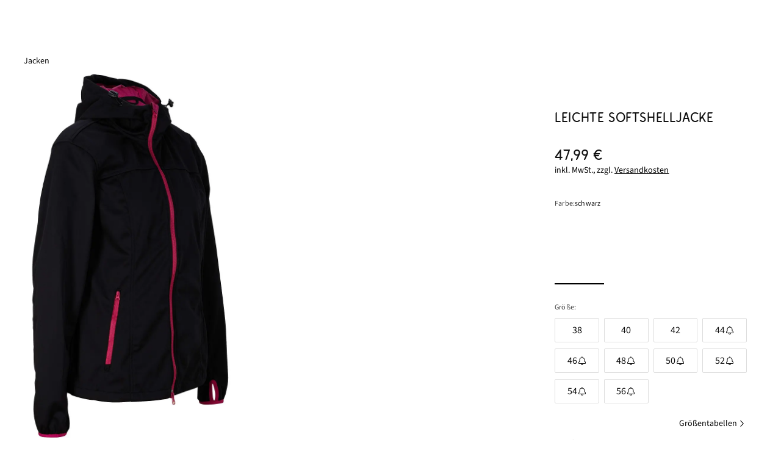

--- FILE ---
content_type: text/html;charset=UTF-8
request_url: https://www.bonprix.de/produkt/leichte-softshelljacke-schwarz-969665/
body_size: 153343
content:
<!DOCTYPE html>
<html
    lang="de-DE"
    jsh-html
    jsh-module="js-detector"
    class="document js-disabled is-mouse"
>

<head>
    <meta charset="utf-8">
    <meta name="viewport" content="width=device-width, initial-scale=1">
    <title>Leichte Softshelljacke mit 2-Wege-Reißverschluss, Daumenlöchern und Reißverschlusstaschen, gerade geschnitten</title>
<link rel="canonical" href="https://www.bonprix.de/produkt/leichte-softshelljacke-schwarz-969665/">        <meta name="bonprix.app:alternative-title" content="Leichte Softshelljacke">
        <meta name="description" content="Leichte Softshelljacke schwarz (bonprix) f&uuml;r 47,99 € bei bonprix bestellen ✓ Zahlung auf Rechnung ✓ Gr&ouml;&szlig;envielfalt ✓ Schnelle Lieferung">
        <meta name="robots" content="index, follow">
        <meta property="og:image" content="https://image01.bonprix.de/assets/480x672/1720017389/22098189-1L2cbJbQ.webp">
    <link rel="SHORTCUT ICON" href="https://image01.bonprix.de/bonprixbilder/allgemein/favicon/starlight/favicon.ico" />
    <link rel="icon" href="https://image01.bonprix.de/bonprixbilder/allgemein/favicon/starlight/favicon.ico" type="image/x-icon" />
    <link rel="icon" href="https://image01.bonprix.de/bonprixbilder/allgemein/favicon/starlight/favicon-32x32.png" sizes="32x32" type="image/png" />
    <link rel="icon" href="https://image01.bonprix.de/bonprixbilder/allgemein/favicon/starlight/favicon-16x16.png" sizes="16x16" type="image/png" />
    <link rel="apple-touch-icon" href="https://image01.bonprix.de/bonprixbilder/allgemein/logos/apple-touch/bonprix-180x180-white.png"/>
    <meta name="application-name" content="bonprix"/>
    <script>
    var _m = {};
    
    _m["companyId"] = "2";
    _m["session:id"] = "0";
    _m["bonprix:loggingLevelSeverity"] = "20000";
    _m["landmark:url"] = "/matrix/l/";
    _m["bonprix:errorLogUrl"] = "/logging/javascript/error/";
    _m["bonprix:loggingUrl"] = "/logging/javascript/v2/";
    _m["bonprix:staticResourcesRoot"] = "/bff_resources";
    _m["_csrf"] = "4OJEGMWiQqovDQgCEu73kI59chqkMbetrAXoEdr3+Q0";
    _m["wkorbId"] = "bot";
    _m["trinity:url"] = "/matrix/t/";
    _m["userId"] = "bot";
    _m["bonprix:baseUrl"] = "/";    _m["pageLandmark"] = '{}';
    _m["pageShorthand"] = '{}';
    _m["trackingDisabled"] = 'false';
    _m["isApp"] = false;
    _m["isTablet"] = false;
    _m["isIOS"] = false;
    window.bpMetaInfo = _m;
    window.modelContainer = {"sessionEmail":"","productModel":{"urls":{},"staticLinks":{"braAdvisorUrl":"/kategorie/damen-waesche-bh-berater/","sustainabilityGoalUrl":"https://www.bonprix.de/kategorie/damen-unsere-verantwortung-repair-care/","deliveryCostsMoreInfoUrl":"/service/lieferung/versandkosten/#versandkosten__aufschlaege","productionFacilitiesMoreLinkTarget":"https://www.bonprix.de/kategorie/nachhaltigkeit-produktionsstaetten/"},"texts":{"ada19_productinformation":"Produktinformationen","battery_disposal_link_description":"Hier gelangst Du zum {Entsorgungshinweis}.","ada_go_on_shopping_button":"Weitershoppen","ada_sustainability_categories_introduction":"Dieser Artikel erfüllt folgende Standards:","bra_advisor_link_text":"BH Beratung","bff_ada_info_icon_shipping_headline":"Versandkosten","pdp_product_recommendations_inspiration":"Lass Dich von unseren Looks inspirieren","ada_view_stats":"Personen sahen den Artikel in den letzten 24 Stunden.","production_facilities_working_conditions":"Die Arbeitsbedingungen in den Produktionsstätten unserer Lieferanten werden regelmäßig von unabhängigen Organisationen überprüft. Dazu gehören zum Beispiel sichere Arbeitsplätze, Brandschutz, geregelte Arbeitszeiten und Löhne, und das Verbot von Kinderarbeit. ","backend_b2c_service.order.availabilitycheck.soldout":"Artikel ausverkauft","ada_gr":"Größe:","living_looks_headline":"weitere Wohnideen","close_layer":"Schließen","ada_social_share_text":"Schau mal, was ich gerade bei bonprix gefunden habe:","reviews_already_reviewed":"Du hast diesen Artikel bereits bewertet. Vielen Dank!","pdp_product_recommendations_moreCombinations":"Weitere Möglichkeiten, den Artikel zu kombinieren","au_piece":"Stück","product_alternatives_text":"Ähnliche Artikel","bff_newsletter_checkbox_text_4_4":"hier","ada15_other_customers_bought":"Ähnliche Artikel","ppdp__size":"Größe:","bff_ada_chooseSize":"Bitte wählen...","pdp_go_to_outfit":"Zum Outfit","pdp__stockStatement_onlyFewInStock":"Fast ausverkauft","declaration_of_conformity":"Mit der EU-Konformitätserklärung bestätigt der Hersteller eines Produkts, dass dieses den CE-Richtlinien entspricht und somit alle relevanten, europäischen Gesundheits- und Sicherheitsanforderungen erfüllt. Hier gelangst Du zur {EU-Konformitätserklärung}.","bff_ada_tax_included":"inkl. MwSt., zzgl.","pdp_go_to_living_outfit":"Zur Wohnidee","newsletter_subscription_not_successful":"Die Newsletter-Anmeldung war nicht erfolgreich.","outfit_headline":"Outfit","ada_ausverkauft":"ausverkauft","production_facilities_more_link":"Mehr erfahren","bff_newsletter_checkbox_unsubscribe_link":"/service/newsletter/abmelden/","footer_newsletter_placeholder":"Deine E-Mail-Adresse","bff_choose_size":"Bitte Größe wählen","ada_accordion_headline_sustainability":"Standards & Zertifikate","ada_matrix_groesse":"Größe:","bbff_ada_info_shipping_information_more_info":"Weitere Informationen","ada_view_stats_explanation_content":"Dieser Wert zeigt, wie oft der Artikel in den letzten 24 Stunden angesehen wurde. Die Daten werden anonym erhoben und täglich aktualisiert, damit du jederzeit die neuesten Informationen erhältst. Dabei zählen wir nur die Aufrufe der Besucher*innen, die unserem Tracking zugestimmt haben.","bff_wishlist_availability_reminder_success_posttext":"sobald der von Dir gewählte Artikel verfügbar ist.","bff_ada_info_shipping_information_charges":"4,99 € pro Bestellung","battery_disposal_paragraph_first":"Batterien und Akkumulatoren (Akkus) enthalten Schadstoffe und Ressourcen. Jeder Verbraucher ist deshalb gesetzlich verpflichtet, Alt-Batterien und Alt-Akkus an einer zugelassenen Sammelstelle abzugeben. Dadurch werden sie einer umwelt- und ressourcenschonenden Verwertung zugeführt. Haushaltsbatterien werden auch von jedem Hermes Fahrer kostenlos mitgenommen. Auf schadstoffhaltigen Batterien findest du die chemischen Symbole Cd für Cadmium, Hg für Quecksilber und Pb für Blei.\n","ada_variante":"Variante:","pdp__consultationAccordion_label":"","ada_wishlist_stats":"Personen lieben diesen Artikel.","bff_ada_product_image_slider_next_description":"Nächstes Bild","au_unit_price":"/ Stk.","bff_newsletter_checkbox_text_1_4":"Ja, ich möchte den Newsletter von der bonprix Handelsgesellschaft mbH mit ","pdp__recommendations_no-alternatives_text":"Momentan haben wir leider keine passenden Artikel. Wir sind dabei, das zu ändern und dir bald Alternativen zu präsentieren!","pdp__size_advice_text":"Wir empfehlen dir","battery_disposal_paragraph_second":"Batterien und Elektrogeräte sind durch dieses Zeichen, welches bedeutet, dass Batterien und Altgeräte nicht über den Hausmüll entsorgt werden dürfen, gekennzeichnet:\n","ada_wishlist_stats_explanation_content":"Dieser Wert zeigt, wie oft der Artikel in den Wunschlisten unserer Besucher*innen vorhanden ist und wird ca. alle 5 Minuten aktualisiert. Diese Daten stammen aus einer Vielzahl von Besucher*innen, die anonym gezählt werden.","ada_review_publish_anonymously":"Anonym veröffentlichen","ada_reviews_tooltip_content":"Eine Kundenbewertung erfordert bei uns die tatsächliche Bestellung des Produktes. Dies stellen wir sicher, indem die Abgabe einer Bewertung nur über das jeweilige Kundenkonto des Käufers möglich ist. Eine Bewertung kann daher nur über die nach der Lieferung verschickte E-Mail zur Abgabe einer Bewertung abgegeben werden. Ob das Produkt behalten oder retourniert wird, spielt dabei keine Rolle.","bff_wishlist_availability_reminder_headline":"Benachrichtigung bei Verfügbarkeit","pdp_product_recommendations_complete_your_home":"Entdecke die perfekte Kombination für Dein Zuhause","ppdp__size_inch":"Größe (Inch):","ada_product_stat_explanation":"Beschreibung","ada_assembly_instructions_linktext":"Download (PDF)","au_ab":"ab","ada_sustainability_goal_link_text":"Entdecke hier einfache Care Tipps","pdp_product_recommendations_completeOutfit":"Vervollständige Dein Outfit","living_outfits_stl_headline":"Shop the Look","ada_wishlist_error":"Hinzufügen zur Wunschliste nicht möglich. Bitte versuche es noch einmal.","pdp__size_advice_explanation_headline":"Warum empfehlen wir dir diese Größe?","pdp_product_recommendations_moreItems":"Entdecke weitere Artikel aus dieser Kollektion","ada_review_write_new_review":"Eigene Bewertung schreiben","pdp_product_recommendations_for_you":"Empfehlungen für Dich","production_facilities_introduction_multiple":"Dieses Produkt wurde für dich in einer der folgenden Produktionsstätten hergestellt:","ada12_add_to_wishlist":"Auf die Wunschliste","ada_matrix_text_short":"Bitte gib Deine E-Mail Adresse an. Wir benachrichtigen Dich, wenn der gewünschte Artikel wieder lieferbar ist.\n\nDu nutzt die App? Wenn Du Deine Mitteilungen aktiviert hast, erhältst Du diese Service-Infos auch via Push-Mitteilung.","other_categories_title":"Ähnliche Kategorien","pdp__size_advice_explanation_text":"<p>Wir bieten Dir individuelle Größenempfehlungen, die auf einer Kombination aus folgenden Faktoren basieren:</p><br>\n<ul>\n<li>Deinen bisherigen Käufen und Rücksendungen</li>\n<li>Den Maßen und Eigenschaften der Artikel</li>\n</ul>\n<br>\n<p>So findest Du ganz einfach die richtige Größe für Deinen Wunschartikel!</p>","ada12_orderitem_variant_label":"Variante:","ada15_first_review":"Schreibe die erste Bewertung","production_facilities_introduction_single":"Dieses Produkt wurde für dich in der folgenden Produktionsstätte hergestellt:","ada_sustainability_attributes_headline":"Das macht unser Produkt nachhaltiger","bff_newsletter_checkbox_text_2_4":"Gutscheinen, Trends, Sales, Store-Aktionen und individualisierten Angeboten abonnieren.","ada_add_to_cart_error":"Hinzufügen zur Einkaufstasche nicht möglich. Bitte versuche es noch einmal.","ada_artikel":"Artikel","production_facilities_title":"Produktionsstätte","product_rating_aria_label":"Sterne Bewertungen öffnen","ada12_button_article_notify_by_mail":"Benachrichtige mich","bff_availability_reminder_submission_failed":"Es ist leider ein technischer Fehler aufgetreten. Bitte versuche es zu einem späteren Zeitpunkt noch einmal.","ada_wishlist_stats_explanation_header":"Auf der Wunschliste","pc_soldout":"Ausverkauft","ada15_reviews_headline":"Kundenbewertungen","ada_reviews_tooltip_title":"Eigene Bewertung schreiben","bff_ada_product_image_slider_previous_description":"Vorheriges Bild","bff_availability_reminder_size_not_available":"Größe {0} ist momentan nicht lieferbar.","battery_disposal_headline":"Batterien und Akkus umweltgerecht entsorgen","bff_ada_sizeTable":"Größentabellen","outfits_headline":"Weitere Outfits","ada_shop_the_look_alternative_product":"Alternativen","ada_review_is_anonymous_description":"Dein Vorname wird nicht angezeigt, die Bewertung bleibt vollständig anonym.","article_addtobasket":"In die Einkaufstasche","contactForm.invalid_email":"Bitte gib eine gültige E-Mail-Adresse an. Deine E-Mail-Adresse sollte nur aus Buchstaben, Zahlen und folgenden Sonderzeichen bestehen: .!#$%&&apos;*+-/=?^_`{|}","bff_ada_info_icon_shipping_bigsize_headline":"28,98 € Versandkosten","bff_reviews_error":"Beim Abrufen der Bewertungen gab es einen Fehler. Bitte versuche es noch einmal.","pdp_product_recommendations_popularCombinations":"Beliebte Kombinationen für Dich","ada_sustainability_categories_learn_more_text":"Details zu den Produktstandards","outfits_stl_headline":"Shop the Look","bff_wishlist_availability_reminder_success_pretext":"Du erhältst eine E-Mail an","bff_newsletter_checkbox_text_3_4":"Wieder abmelden kann ich mich jederzeit ","ada_psm_headline":"Verfügbare Alternativen","bff_wishlist_availability_reminder_success_headline":"Vielen Dank für Deine Anfrage!","ada_price-not-available":"Preis zurzeit nicht verfügbar","bff_wishlist_availability_reminder_button":"Benachrichtige mich","ada_sustainability_goal":"Mit der richtigen Pflege machst Du Deinen Lieblingsstyle langlebiger. ","availability_reminder_subscription_error_message":"Registrierung für die E-Mail-Benachrichtigung ist bei diesem Artikel aktuell leider nicht möglich.","ada_view_stats_explanation_header":"Angesehen","bff_ada_farbe_auswahl":"Farbe","ada19_fit_analytics_link":"Finde Deine perfekte Größe"},"product":{"styleId":1219038554,"channelId":2,"masterStyleId":"67339982","name":"Leichte Softshelljacke","shortDescription":"Leichte Softshelljacke mit 2-Wege-Reißverschluss, Daumenlöchern und Reißverschlusstaschen, gerade geschnitten","description":"Länge in Gr. 42 ca. 70 cm, maschinenwaschbar","brand":{"name":"bonprix","logo":null},"promotion":"95","selectedImageIndex":0,"price":{"currentPrice":47.99,"fromPrice":false,"variant":"regular","amount":1,"oldPrice":0.0,"discountInPercent":0,"pricePerUnit":null,"wow":false,"showUnits":false,"startPrice":null,"futurePrice":null,"futureDate":null,"deadlineDate":null,"increasedPriceRatio":0,"currencyCode":"EUR","unknownPrice":false},"currentStyleIndex":0,"currentItemIndex":0,"currentItemOptionIndex":null,"currentInfoParts":[{"name":"Besonderes Material","text":"Softshell","position":3,"plaintext":true,"link":false,"layer":false,"html":false,"anchor":false},{"name":"Verschluss","text":"2-Wege-Reißverschluss","position":135,"plaintext":true,"link":false,"layer":false,"html":false,"anchor":false},{"name":"Verantwortlicher Wirtschaftsakteur EU","text":"bonprix Handelsgesellschaft mbH<br />Haldesdorfer Straße 61<br />22179 Hamburg<br />Deutschland<br />Kontakt: https://www.bonprix.de/service/kontakt/","position":175,"plaintext":false,"link":false,"layer":false,"html":true,"anchor":false},{"name":"Jackenlänge","text":"Kurz","position":57,"plaintext":true,"link":false,"layer":false,"html":false,"anchor":false},{"name":"Passform","text":"gerade geschnitten","position":64,"plaintext":true,"link":false,"layer":false,"html":false,"anchor":false},{"name":"Material","text":"Obermaterial: 100% Polyester","position":1,"plaintext":true,"link":false,"layer":false,"html":false,"anchor":false},{"name":"Saisonalität","text":"saisonübergreifend","position":153,"plaintext":true,"link":false,"layer":false,"html":false,"anchor":false},{"name":"Artikelnummer","text":"96966595","position":2147483647,"plaintext":true,"link":false,"layer":false,"html":false,"anchor":false},{"name":"Länge","text":"70 cm, in Größe 42","position":31,"plaintext":true,"link":false,"layer":false,"html":false,"anchor":false},{"name":"Funktionen","text":"atmungsaktiv, winddicht","position":152,"plaintext":true,"link":false,"layer":false,"html":false,"anchor":false},{"name":"Farbe","text":"schwarz","position":8,"plaintext":true,"link":false,"layer":false,"html":false,"anchor":false},{"name":"Muster","text":"Einfarbig","position":10,"plaintext":true,"link":false,"layer":false,"html":false,"anchor":false},{"name":"Ärmellänge","text":"langarm","position":43,"plaintext":true,"link":false,"layer":false,"html":false,"anchor":false}],"hasStyles":false,"coliCount":0,"styles":[{"id":null,"name":null,"items":[{"id":1224039380,"itemNumber":"969665","promotion":"95","name":"schwarz","searchColorName":"schwarz","path":"leichte-softshelljacke-schwarz-969665","itemOptions":[{"id":1224039402,"name":"38","price":{"currentPrice":47.99,"fromPrice":false,"variant":"regular","amount":1,"oldPrice":0.0,"discountInPercent":0,"pricePerUnit":null,"wow":false,"showUnits":false,"startPrice":null,"futurePrice":null,"futureDate":null,"deadlineDate":null,"increasedPriceRatio":0,"currencyCode":"EUR","unknownPrice":false},"availability":{"text":"Lieferzeit 2-4 Werktage","available":true,"tempNotAvailable":false,"soldOut":false,"notifiable":false,"onlyFewInStock":false},"url":"/produkt/leichte-softshelljacke-schwarz-969665/?itemOptionId=1224039402","infoParts":[],"displaySizes":true,"selected":false,"orderHint":null,"parcelShopDelivery":true},{"id":1224039405,"name":"40","price":{"currentPrice":47.99,"fromPrice":false,"variant":"regular","amount":1,"oldPrice":0.0,"discountInPercent":0,"pricePerUnit":null,"wow":false,"showUnits":false,"startPrice":null,"futurePrice":null,"futureDate":null,"deadlineDate":null,"increasedPriceRatio":0,"currencyCode":"EUR","unknownPrice":false},"availability":{"text":"Lieferzeit 2-4 Werktage","available":true,"tempNotAvailable":false,"soldOut":false,"notifiable":false,"onlyFewInStock":false},"url":"/produkt/leichte-softshelljacke-schwarz-969665/?itemOptionId=1224039405","infoParts":[],"displaySizes":true,"selected":false,"orderHint":null,"parcelShopDelivery":true},{"id":1224039408,"name":"42","price":{"currentPrice":47.99,"fromPrice":false,"variant":"regular","amount":1,"oldPrice":0.0,"discountInPercent":0,"pricePerUnit":null,"wow":false,"showUnits":false,"startPrice":null,"futurePrice":null,"futureDate":null,"deadlineDate":null,"increasedPriceRatio":0,"currencyCode":"EUR","unknownPrice":false},"availability":{"text":"Lieferzeit 2-4 Werktage","available":true,"tempNotAvailable":false,"soldOut":false,"notifiable":false,"onlyFewInStock":false},"url":"/produkt/leichte-softshelljacke-schwarz-969665/?itemOptionId=1224039408","infoParts":[],"displaySizes":true,"selected":false,"orderHint":null,"parcelShopDelivery":true},{"id":1224039411,"name":"44","price":{"currentPrice":47.99,"fromPrice":false,"variant":"regular","amount":1,"oldPrice":0.0,"discountInPercent":0,"pricePerUnit":null,"wow":false,"showUnits":false,"startPrice":null,"futurePrice":null,"futureDate":null,"deadlineDate":null,"increasedPriceRatio":0,"currencyCode":"EUR","unknownPrice":false},"availability":{"text":"Lieferzeit 2-3 Wochen","available":false,"tempNotAvailable":true,"soldOut":false,"notifiable":true,"onlyFewInStock":false},"url":"/produkt/leichte-softshelljacke-schwarz-969665/?itemOptionId=1224039411","infoParts":[],"displaySizes":true,"selected":false,"orderHint":null,"parcelShopDelivery":true},{"id":1224039414,"name":"46","price":{"currentPrice":47.99,"fromPrice":false,"variant":"regular","amount":1,"oldPrice":0.0,"discountInPercent":0,"pricePerUnit":null,"wow":false,"showUnits":false,"startPrice":null,"futurePrice":null,"futureDate":null,"deadlineDate":null,"increasedPriceRatio":0,"currencyCode":"EUR","unknownPrice":false},"availability":{"text":"Lieferzeit 2-3 Wochen","available":false,"tempNotAvailable":true,"soldOut":false,"notifiable":true,"onlyFewInStock":false},"url":"/produkt/leichte-softshelljacke-schwarz-969665/?itemOptionId=1224039414","infoParts":[],"displaySizes":true,"selected":false,"orderHint":null,"parcelShopDelivery":true},{"id":1224039417,"name":"48","price":{"currentPrice":47.99,"fromPrice":false,"variant":"regular","amount":1,"oldPrice":0.0,"discountInPercent":0,"pricePerUnit":null,"wow":false,"showUnits":false,"startPrice":null,"futurePrice":null,"futureDate":null,"deadlineDate":null,"increasedPriceRatio":0,"currencyCode":"EUR","unknownPrice":false},"availability":{"text":"Lieferzeit 2-3 Wochen","available":false,"tempNotAvailable":true,"soldOut":false,"notifiable":true,"onlyFewInStock":false},"url":"/produkt/leichte-softshelljacke-schwarz-969665/?itemOptionId=1224039417","infoParts":[],"displaySizes":true,"selected":false,"orderHint":null,"parcelShopDelivery":true},{"id":1224039420,"name":"50","price":{"currentPrice":47.99,"fromPrice":false,"variant":"regular","amount":1,"oldPrice":0.0,"discountInPercent":0,"pricePerUnit":null,"wow":false,"showUnits":false,"startPrice":null,"futurePrice":null,"futureDate":null,"deadlineDate":null,"increasedPriceRatio":0,"currencyCode":"EUR","unknownPrice":false},"availability":{"text":"Lieferzeit 2-3 Wochen","available":false,"tempNotAvailable":true,"soldOut":false,"notifiable":true,"onlyFewInStock":false},"url":"/produkt/leichte-softshelljacke-schwarz-969665/?itemOptionId=1224039420","infoParts":[],"displaySizes":true,"selected":false,"orderHint":null,"parcelShopDelivery":true},{"id":1224039423,"name":"52","price":{"currentPrice":47.99,"fromPrice":false,"variant":"regular","amount":1,"oldPrice":0.0,"discountInPercent":0,"pricePerUnit":null,"wow":false,"showUnits":false,"startPrice":null,"futurePrice":null,"futureDate":null,"deadlineDate":null,"increasedPriceRatio":0,"currencyCode":"EUR","unknownPrice":false},"availability":{"text":"Lieferzeit 2-3 Wochen","available":false,"tempNotAvailable":true,"soldOut":false,"notifiable":true,"onlyFewInStock":false},"url":"/produkt/leichte-softshelljacke-schwarz-969665/?itemOptionId=1224039423","infoParts":[],"displaySizes":true,"selected":false,"orderHint":null,"parcelShopDelivery":true},{"id":1224039426,"name":"54","price":{"currentPrice":47.99,"fromPrice":false,"variant":"regular","amount":1,"oldPrice":0.0,"discountInPercent":0,"pricePerUnit":null,"wow":false,"showUnits":false,"startPrice":null,"futurePrice":null,"futureDate":null,"deadlineDate":null,"increasedPriceRatio":0,"currencyCode":"EUR","unknownPrice":false},"availability":{"text":"Lieferzeit 2-3 Wochen","available":false,"tempNotAvailable":true,"soldOut":false,"notifiable":true,"onlyFewInStock":false},"url":"/produkt/leichte-softshelljacke-schwarz-969665/?itemOptionId=1224039426","infoParts":[],"displaySizes":true,"selected":false,"orderHint":null,"parcelShopDelivery":true},{"id":1224039429,"name":"56","price":{"currentPrice":47.99,"fromPrice":false,"variant":"regular","amount":1,"oldPrice":0.0,"discountInPercent":0,"pricePerUnit":null,"wow":false,"showUnits":false,"startPrice":null,"futurePrice":null,"futureDate":null,"deadlineDate":null,"increasedPriceRatio":0,"currencyCode":"EUR","unknownPrice":false},"availability":{"text":"Lieferzeit 2-3 Wochen","available":false,"tempNotAvailable":true,"soldOut":false,"notifiable":true,"onlyFewInStock":false},"url":"/produkt/leichte-softshelljacke-schwarz-969665/?itemOptionId=1224039429","infoParts":[],"displaySizes":true,"selected":false,"orderHint":null,"parcelShopDelivery":true}],"image":{"profileName":"ITEM","pathDefinition":{"path":"1720017389/22098189-1L2cbJbQ.webp","placeholders":[],"full":false},"title":"schwarz","alt":"Leichte Softshelljacke in schwarz von vorne - bonprix","lazy":true},"colorHex":"#000000","images":[{"assetId":22098189,"preview":{"profileName":"IMAGE_FULL_WIDTH","pathDefinition":{"path":"1720017389/22098189-1L2cbJbQ.webp","placeholders":[],"full":false},"title":"Leichte Softshelljacke in schwarz von vorne - bonprix","alt":"Leichte Softshelljacke in schwarz von vorne - bonprix","lazy":false},"detail":{"profileName":"DETAILED","pathDefinition":{"path":"1720017389/22098189-1L2cbJbQ.webp","placeholders":[],"full":false},"title":"Leichte Softshelljacke in schwarz von vorne - bonprix","alt":"Leichte Softshelljacke in schwarz von vorne - bonprix","lazy":false},"type":"LEGER","inherited":false,"needsExtraSpacing":true},{"assetId":22098200,"preview":{"profileName":"IMAGE_FULL_WIDTH","pathDefinition":{"path":"1720018167/22098200-tgK6eK9m.webp","placeholders":[],"full":false},"title":"Leichte Softshelljacke in schwarz von vorne (im Anschnitt) - bonprix","alt":"Leichte Softshelljacke in schwarz von vorne (im Anschnitt) - bonprix","lazy":false},"detail":{"profileName":"DETAILED","pathDefinition":{"path":"1720018167/22098200-tgK6eK9m.webp","placeholders":[],"full":false},"title":"Leichte Softshelljacke in schwarz von vorne (im Anschnitt) - bonprix","alt":"Leichte Softshelljacke in schwarz von vorne (im Anschnitt) - bonprix","lazy":false},"type":"OTHER","inherited":false,"needsExtraSpacing":false},{"assetId":22098199,"preview":{"profileName":"IMAGE_FULL_WIDTH","pathDefinition":{"path":"1720017420/22098199-4us7hF4T.webp","placeholders":[],"full":false},"title":"Leichte Softshelljacke in schwarz von hinten (im Anschnitt) - bonprix","alt":"Leichte Softshelljacke in schwarz von hinten (im Anschnitt) - bonprix","lazy":false},"detail":{"profileName":"DETAILED","pathDefinition":{"path":"1720017420/22098199-4us7hF4T.webp","placeholders":[],"full":false},"title":"Leichte Softshelljacke in schwarz von hinten (im Anschnitt) - bonprix","alt":"Leichte Softshelljacke in schwarz von hinten (im Anschnitt) - bonprix","lazy":false},"type":"OTHER","inherited":false,"needsExtraSpacing":false},{"assetId":22098197,"preview":{"profileName":"IMAGE_FULL_WIDTH","pathDefinition":{"path":"1720017699/22098197-J5prgK7X.webp","placeholders":[],"full":false},"title":"Leichte Softshelljacke in schwarz im Look von vorne (Totalaufnahme) - bonprix","alt":"Leichte Softshelljacke in schwarz im Look von vorne (Totalaufnahme) - bonprix","lazy":false},"detail":{"profileName":"DETAILED","pathDefinition":{"path":"1720017699/22098197-J5prgK7X.webp","placeholders":[],"full":false},"title":"Leichte Softshelljacke in schwarz im Look von vorne (Totalaufnahme) - bonprix","alt":"Leichte Softshelljacke in schwarz im Look von vorne (Totalaufnahme) - bonprix","lazy":false},"type":"OUTFIT","inherited":false,"needsExtraSpacing":false},{"assetId":22147644,"preview":{"profileName":"IMAGE_FULL_WIDTH","pathDefinition":{"path":"1720018165/22147644-5qkD1qok.webp","placeholders":[],"full":false},"title":"Leichte Softshelljacke in schwarz (Detailaufnahme) - bonprix","alt":"Leichte Softshelljacke in schwarz (Detailaufnahme) - bonprix","lazy":false},"detail":{"profileName":"DETAILED","pathDefinition":{"path":"1720018165/22147644-5qkD1qok.webp","placeholders":[],"full":false},"title":"Leichte Softshelljacke in schwarz (Detailaufnahme) - bonprix","alt":"Leichte Softshelljacke in schwarz (Detailaufnahme) - bonprix","lazy":false},"type":"OTHER","inherited":false,"needsExtraSpacing":false},{"assetId":22098190,"preview":{"profileName":"IMAGE_FULL_WIDTH","pathDefinition":{"path":"1720017433/22098190-uUzSLLPw.webp","placeholders":[],"full":false},"title":"Leichte Softshelljacke in schwarz (Detailaufnahme) - bonprix","alt":"Leichte Softshelljacke in schwarz (Detailaufnahme) - bonprix","lazy":false},"detail":{"profileName":"DETAILED","pathDefinition":{"path":"1720017433/22098190-uUzSLLPw.webp","placeholders":[],"full":false},"title":"Leichte Softshelljacke in schwarz (Detailaufnahme) - bonprix","alt":"Leichte Softshelljacke in schwarz (Detailaufnahme) - bonprix","lazy":false},"type":"OTHER","inherited":false,"needsExtraSpacing":false},{"assetId":22098186,"preview":{"profileName":"IMAGE_FULL_WIDTH","pathDefinition":{"path":"1755791463/22098186-VPUFQ5AJ.webp","placeholders":[],"full":false},"title":"Leichte Softshelljacke in schwarz - bonprix","alt":"Leichte Softshelljacke in schwarz - bonprix","lazy":false},"detail":{"profileName":"DETAILED","pathDefinition":{"path":"1755791463/22098186-VPUFQ5AJ.webp","placeholders":[],"full":false},"title":"Leichte Softshelljacke in schwarz - bonprix","alt":"Leichte Softshelljacke in schwarz - bonprix","lazy":false},"type":"OTHER","inherited":false,"needsExtraSpacing":false},{"assetId":19008150,"preview":{"profileName":"IMAGE_FULL_WIDTH","pathDefinition":{"path":"1755791427/19008150-sFyHI6gd.webp","placeholders":[],"full":false},"title":"Leichte Softshelljacke in schwarz (im Anschnitt) - bonprix","alt":"Leichte Softshelljacke in schwarz (im Anschnitt) - bonprix","lazy":false},"detail":{"profileName":"DETAILED","pathDefinition":{"path":"1755791427/19008150-sFyHI6gd.webp","placeholders":[],"full":false},"title":"Leichte Softshelljacke in schwarz (im Anschnitt) - bonprix","alt":"Leichte Softshelljacke in schwarz (im Anschnitt) - bonprix","lazy":false},"type":"OTHER","inherited":false,"needsExtraSpacing":false}],"imageZoomAllowed":true,"url":"/produkt/leichte-softshelljacke-schwarz-969665/","price":{"currentPrice":47.99,"fromPrice":false,"variant":"regular","amount":1,"oldPrice":0.0,"discountInPercent":0,"pricePerUnit":null,"wow":false,"showUnits":false,"startPrice":null,"futurePrice":null,"futureDate":null,"deadlineDate":null,"increasedPriceRatio":0,"currencyCode":"EUR","unknownPrice":false},"availability":{"text":"Lieferzeit 2-4 Werktage","available":true,"tempNotAvailable":false,"soldOut":false,"notifiable":false,"onlyFewInStock":false},"infoParts":[{"name":"Artikelnummer","text":"96966595","position":2147483647,"plaintext":true,"link":false,"layer":false,"html":false,"anchor":false}],"hasLongItemOptionName":false,"hasOnlyShortItemOptionNames":true,"singleSize":false,"multiPackSet":false,"sustainability":null,"benefits":[],"orderHint":null,"productionFacilities":[],"carrierExtraCharge":false,"selected":true,"video":null}],"url":"/produkt/leichte-softshelljacke-schwarz-969665/","price":{"currentPrice":47.99,"fromPrice":false,"variant":"regular","amount":1,"oldPrice":0.0,"discountInPercent":0,"pricePerUnit":null,"wow":false,"showUnits":false,"startPrice":null,"futurePrice":null,"futureDate":null,"deadlineDate":null,"increasedPriceRatio":0,"currencyCode":"EUR","unknownPrice":false},"availability":{"text":"Lieferzeit 2-4 Werktage","available":true,"tempNotAvailable":false,"soldOut":false,"notifiable":false,"onlyFewInStock":false},"infoParts":[],"hasLongItemName":false,"selected":true}],"pageTitle":"Leichte Softshelljacke mit 2-Wege-Reißverschluss, Daumenlöchern und Reißverschlusstaschen, gerade geschnitten","showSizeTableLink":true,"availability":{"text":"Lieferzeit 2-4 Werktage","available":true,"tempNotAvailable":false,"soldOut":false,"notifiable":false,"onlyFewInStock":false},"shopId":5503,"infoParts":[{"name":"Material","text":"Obermaterial: 100% Polyester","position":1,"plaintext":true,"link":false,"layer":false,"html":false,"anchor":false},{"name":"Besonderes Material","text":"Softshell","position":3,"plaintext":true,"link":false,"layer":false,"html":false,"anchor":false},{"name":"Farbe","text":"schwarz","position":8,"plaintext":true,"link":false,"layer":false,"html":false,"anchor":false},{"name":"Muster","text":"Einfarbig","position":10,"plaintext":true,"link":false,"layer":false,"html":false,"anchor":false},{"name":"Länge","text":"70 cm, in Größe 42","position":31,"plaintext":true,"link":false,"layer":false,"html":false,"anchor":false},{"name":"Ärmellänge","text":"langarm","position":43,"plaintext":true,"link":false,"layer":false,"html":false,"anchor":false},{"name":"Jackenlänge","text":"Kurz","position":57,"plaintext":true,"link":false,"layer":false,"html":false,"anchor":false},{"name":"Passform","text":"gerade geschnitten","position":64,"plaintext":true,"link":false,"layer":false,"html":false,"anchor":false},{"name":"Verschluss","text":"2-Wege-Reißverschluss","position":135,"plaintext":true,"link":false,"layer":false,"html":false,"anchor":false},{"name":"Funktionen","text":"atmungsaktiv, winddicht","position":152,"plaintext":true,"link":false,"layer":false,"html":false,"anchor":false},{"name":"Saisonalität","text":"saisonübergreifend","position":153,"plaintext":true,"link":false,"layer":false,"html":false,"anchor":false},{"name":"Verantwortlicher Wirtschaftsakteur EU","text":"bonprix Handelsgesellschaft mbH<br />Haldesdorfer Straße 61<br />22179 Hamburg<br />Deutschland<br />Kontakt: https://www.bonprix.de/service/kontakt/","position":175,"plaintext":false,"link":false,"layer":false,"html":true,"anchor":false}],"recommendationPlaceholders":[{"origin":"product","type":"bought-together","sliderType":"reco","presentationTypeId":null},{"origin":"product","type":"productseries","sliderType":"reco","presentationTypeId":null},{"origin":"product","type":"shop-the-look","sliderType":"reco","presentationTypeId":null},{"origin":"product","type":"outfit","sliderType":"go","presentationTypeId":null},{"origin":"product","type":"complementary-articles","sliderType":"sw","presentationTypeId":null},{"origin":"product","type":"outfits","sliderType":null,"presentationTypeId":1}],"bigSizeDelivery":false,"displaySizes":true,"hasLongStyleName":false,"hasOnlyShortStyleNames":true,"singleStyle":true,"cartCta":{"allowAvailabilityNotification":true,"showAvailabilityNotification":false,"disableAddToCart":false},"path":"leichte-softshelljacke-schwarz-969665","productPageLandmark":"{\"template\":\"desktop\",\"pGesamt\":\"adp|2|5503|67339982\",\"pvideo\":false,\"pPreis\":\"47,99\",\"origin\":\"RWD\",\"itemIds\":\"1224039380\",\"typ\":\"ada_part\",\"aStyleId\":\"67339982\",\"itemId\":\"1224039380\",\"aartName\":\"Leichte Softshelljacke\",\"digistyleId\":1219038554,\"pShop\":\"5503\",\"name\":\"article_detail\",\"aArtSKU\":\"969665\",\"category\":\"article_detail\",\"aktSKUS\":\"969665\",\"device\":\"desktop\",\"pSortiment\":\"2\"}","navigationShopId":5501,"wowPrice":false,"showFitAnalytics":true,"searchResultArticle":false,"showBraAdvisorLink":false,"shopAssortmentId":4,"additionalDeliveryInfo":"oder 3,99 € über Hermes PaketShop","benefitSection":{"items":[{"icon":"invoice","text":"Kauf auf Rechnung**","link":"/service/zahlung/#rechnung","hideIfMissing":[]},{"icon":"return","text":"30 Tage kostenlose Rücksendung","link":"/service/ruecksendung/","hideIfMissing":[]},{"icon":"friendship","text":"Rund 10 Mio. europäische Kund*innen 2024","link":"/kategorie/inspiration-community-looks/","hideIfMissing":[]}]},"lengthInInch":false,"consultationAccordion":null,"targetGroupLiving":false},"pointOfSaleIdOverride":null},"otherCategories":[{"path":"/kategorie/damen-mode-jacken/schwarz/","text":"Jacken für Damen in Schwarz","landmark":"adp\\delphi_5501"},{"path":"/kategorie/damen-mode-uebergangsjacken/schwarz/","text":"Übergangsjacken in Schwarz für Damen","landmark":"adp\\delphi_434421"},{"path":"/kategorie/damen-mode-funktionsjacken/","text":"Funktionsjacken für Damen","landmark":"adp\\delphi_850791"},{"path":"/kategorie/damen-mode-softshelljacken/","text":"Softshelljacken für Damen","landmark":"adp\\delphi_434450"},{"path":"/kategorie/damen-herbstmode/","text":"Herbstmode für Damen","landmark":"adp\\delphi_876799"}],"imageContext":{"imageBaseUrl":"https://image01.bonprix.de/","pathDefinitions":{"x1":{"path":"assets/{dim}/{path}","placeholders":["dim","path"],"full":false},"x2":{"path":"assets/{dim}/2x/{path}","placeholders":["dim","path"],"full":false}},"dimensionProfiles":{"ITEM":{"dimensions":{"ALL":{"width":79,"height":111}},"fallbackDimensions":{"width":79,"height":111}},"IMAGE":{"dimensions":{"S":{"width":480,"height":672},"MAX":{"width":584,"height":817},"L":{"width":496,"height":694},"M":{"width":768,"height":1075},"XL":{"width":584,"height":817}},"fallbackDimensions":{"width":584,"height":817}},"IMAGE_FULL_WIDTH":{"dimensions":{"S":{"width":480,"height":672},"MAX":{"width":880,"height":1232},"L":{"width":496,"height":694},"M":{"width":768,"height":1075},"XL":{"width":426,"height":596}},"fallbackDimensions":{"width":584,"height":817}},"DETAILED":{"dimensions":{"ALL":{"width":1400,"height":1960}},"fallbackDimensions":{"width":584,"height":817}},"BUNDLE_REVIEW_ITEM":{"dimensions":{"S":{"width":64,"height":90},"MAX":{"width":79,"height":111},"L":{"width":64,"height":90},"M":{"width":114,"height":160},"XL":{"width":79,"height":111}},"fallbackDimensions":{"width":584,"height":817}}},"mediaQueries":{"ALL":"(min-width:0px)","S":"(min-width: 0px) and (max-width: 479px)","XL":"(min-width: 992px) and (max-width: 1279px)","MAX":"(min-width:1280px)","L":"(min-width: 768px) and (max-width: 991px)","M":"(min-width: 480px) and (max-width: 767px)"}},"hideFitFinder":false,"isLivingAreaAssortment":false,"sizeAdvice":false,"sizeGuideTableUrl":"/service/beratung/groessentabellen/","glossary":{"entries":{"ce":{"content":"CE ist die Abkürzung für \"Communauté Européenne\", was die französische Bezeichnung für Europäische Gemeinschaft ist. Hierbei handelt es sich um kein Zeichen, sondern eine Kennzeichnung. Produkte, die mit dem CE-Kennzeichen ausgestattet sind, verfügen über die Mindestanforderungen hinsichtlich der Sicherheits- und Gesundheitsanforderungen der EG-Richtlinien. Die Konformität des Produktes mit den zutreffenden EG-Richtlinien wird durch den Hersteller garantiert.","links":[],"imageResourceUrl":null},"polyester":{"content":"Polyester ist eine synthetische Chemiefaser mit einer sehr geringen Feuchtigkeitsaufnahme. Ferner ist sie knitterarm, weich, formbeständig sowie pflegeleicht und schnell trocknend. Häufig wird Polyester mit anderen Fasern gemischt. Polyester wird vielseitig eingesetzt, u. a. bei Oberbekleidung, Sportbekleidung, Bezugsstoffen.","links":[],"imageResourceUrl":null},"softshell":{"content":"Softshell besteht aus 3 Materialien, die miteinander verbunden werden. Ein strapazierfähiger und pflegeleichter Oberstoff, ein weiches, wärmendes Futter und eine atmungsaktive und wasser- und windabweisende Membrane als mittlere Schicht. Dadurch wird ein angenehmes Körperklima gewährleistet. Softshells sind die idealen Begleiter auf Reisen, in der Stadt und in der Natur. Sie sind leicht, platzsparend transportierbar und bieten Schutz vor leichtem Regen und Wind.","links":[],"imageResourceUrl":null},"gs":{"content":"Das Siegel GS bedeutet \"Geprüfte Sicherheit\" und bescheinigt, dass ein Produkt den Anforderungen des Geräte- und Produktsicherheitsgesetzes (GPSG) entspricht. Das GS-Zeichen ist das einzige gesetzlich geregelte Prüfzeichen in Europa für Produktsicherheit.","links":[],"imageResourceUrl":null},"winddicht":{"content":"Ist ein Material winddicht bedeutet dies, dass kein Wind von außen eindringen kann. So wird ein zu schnelles Auskühlen des Körpers verhindert. Ist ein Stoff windabweisend, dringt nur wenig Wind von außen ein.","links":[],"imageResourceUrl":null},"atmungsaktiv":{"content":"Atmungsaktive Stoffe besitzen die Fähigkeit Wasserdampf entweichen zu lassen. Bei schweißtreibenden Aktivitäten, wie Sport und Wandern, bietet dieses hochfunktionelle Gewebe, einen hohen Tragekomfort.","links":[],"imageResourceUrl":null}}},"navigation":{"texts":{"more_shops_label":"... weitere Shops","subshops_label":"","open_label":"","overview_text_label":"Zur Übersicht"},"navigationItems":[{"overviewItem":false,"showInNextColumn":false,"visibleInTopNavi":true,"hasNewFlag":false,"maximumLeftNaviSubItemCount":null,"maximumTopNaviSubItemCount":null,"channelOrderNumber":2,"subNavigationItems":[{"overviewItem":true,"showInNextColumn":false,"visibleInTopNavi":true,"hasNewFlag":false,"maximumLeftNaviSubItemCount":null,"maximumTopNaviSubItemCount":null,"channelOrderNumber":2,"subNavigationItems":[],"id":2,"fontColor":null,"title":"Zur Übersicht","url":"/kategorie/damen/","active":false,"landmark":null,"level":0,"teaserImageSource":null,"extraSpacing":false,"slicedTopSubNavigationItemIds":[],"showMoreLinkInLeftNavigation":false,"slicedLeftSubNavigationItemIds":[]},{"overviewItem":false,"showInNextColumn":false,"visibleInTopNavi":true,"hasNewFlag":false,"maximumLeftNaviSubItemCount":5,"maximumTopNaviSubItemCount":null,"channelOrderNumber":2,"subNavigationItems":[],"id":5531,"fontColor":null,"title":"Bekleidung","url":"/kategorie/damen-mode/","active":true,"landmark":null,"level":1,"teaserImageSource":{"src":"//contentful-images.bonprix.com/k37x2m25dw3o/2KVmFmouGDpYqO2lYAUZO/dc0742c275ebb22cc916f1e5aa16cc0c/DOB-954776_25131627.jpg?w=480&h=320&fit=fill","srcSet":"//contentful-images.bonprix.com/k37x2m25dw3o/2KVmFmouGDpYqO2lYAUZO/dc0742c275ebb22cc916f1e5aa16cc0c/DOB-954776_25131627.jpg?w=480&h=320&fit=fill 1x, //contentful-images.bonprix.com/k37x2m25dw3o/2KVmFmouGDpYqO2lYAUZO/dc0742c275ebb22cc916f1e5aa16cc0c/DOB-954776_25131627.jpg?w=960&h=640&fit=fill 2x","altText":"Ein gemütlicher brauner Pullover mit weiten Ärmeln, kombiniert mit einer dunklen, lockeren Hose."},"extraSpacing":false,"slicedTopSubNavigationItemIds":[],"showMoreLinkInLeftNavigation":true,"slicedLeftSubNavigationItemIds":[]},{"overviewItem":false,"showInNextColumn":false,"visibleInTopNavi":true,"hasNewFlag":false,"maximumLeftNaviSubItemCount":3,"maximumTopNaviSubItemCount":null,"channelOrderNumber":2,"subNavigationItems":[],"id":5540,"fontColor":null,"title":"Wäsche","url":"/kategorie/damen-waesche/","active":false,"landmark":null,"level":1,"teaserImageSource":{"src":"//contentful-images.bonprix.com/k37x2m25dw3o/TdaFpuKslFscajNe9vdqh/e31fbe97b46c2ed75a6b2d041dfd7f05/WÃ_sche-918583-904192-945500-932594_25102674.jpg?w=480&h=320&fit=fill","srcSet":"//contentful-images.bonprix.com/k37x2m25dw3o/TdaFpuKslFscajNe9vdqh/e31fbe97b46c2ed75a6b2d041dfd7f05/WÃ_sche-918583-904192-945500-932594_25102674.jpg?w=480&h=320&fit=fill 1x, //contentful-images.bonprix.com/k37x2m25dw3o/TdaFpuKslFscajNe9vdqh/e31fbe97b46c2ed75a6b2d041dfd7f05/WÃ_sche-918583-904192-945500-932594_25102674.jpg?w=960&h=640&fit=fill 2x","altText":"Eleganter schwarzer Spitzen-BH mit verführerischen Riemchen-Details. Stilvolle und feminine Dessous für besondere Anlässe."},"extraSpacing":false,"slicedTopSubNavigationItemIds":[],"showMoreLinkInLeftNavigation":true,"slicedLeftSubNavigationItemIds":[]},{"overviewItem":false,"showInNextColumn":false,"visibleInTopNavi":true,"hasNewFlag":false,"maximumLeftNaviSubItemCount":3,"maximumTopNaviSubItemCount":6,"channelOrderNumber":2,"subNavigationItems":[],"id":2011,"fontColor":null,"title":"Große Größen","url":"/kategorie/damen-grosse-groessen/","active":false,"landmark":null,"level":1,"teaserImageSource":{"src":"//contentful-images.bonprix.com/k37x2m25dw3o/6twuLdcZm7CgorTVe0SMhK/fbca18de175307fcd00e3df860f56144/GG-912313-967027-977591-916700-936827-948334_25131324.jpg?w=480&h=320&fit=fill","srcSet":"//contentful-images.bonprix.com/k37x2m25dw3o/6twuLdcZm7CgorTVe0SMhK/fbca18de175307fcd00e3df860f56144/GG-912313-967027-977591-916700-936827-948334_25131324.jpg?w=480&h=320&fit=fill 1x, //contentful-images.bonprix.com/k37x2m25dw3o/6twuLdcZm7CgorTVe0SMhK/fbca18de175307fcd00e3df860f56144/GG-912313-967027-977591-916700-936827-948334_25131324.jpg?w=960&h=640&fit=fill 2x","altText":"Eleganter brauner Blazer, dunkelbrauner Rollkragenpullover und weite Hose in ähnlichem Farbton. Stilvolle Herbstmode."},"extraSpacing":false,"slicedTopSubNavigationItemIds":[],"showMoreLinkInLeftNavigation":true,"slicedLeftSubNavigationItemIds":[]},{"overviewItem":false,"showInNextColumn":false,"visibleInTopNavi":true,"hasNewFlag":false,"maximumLeftNaviSubItemCount":3,"maximumTopNaviSubItemCount":null,"channelOrderNumber":2,"subNavigationItems":[],"id":5282,"fontColor":null,"title":"Schuhe","url":"/kategorie/damen-schuhe/","active":false,"landmark":null,"level":1,"teaserImageSource":{"src":"//contentful-images.bonprix.com/k37x2m25dw3o/3GEkJxYps1IkPddRU7OkFj/3db7df452e0c6a428dee1ad27345c6d3/Schuh-970373_25099380.jpg?w=480&h=320&fit=fill","srcSet":"//contentful-images.bonprix.com/k37x2m25dw3o/3GEkJxYps1IkPddRU7OkFj/3db7df452e0c6a428dee1ad27345c6d3/Schuh-970373_25099380.jpg?w=480&h=320&fit=fill 1x, //contentful-images.bonprix.com/k37x2m25dw3o/3GEkJxYps1IkPddRU7OkFj/3db7df452e0c6a428dee1ad27345c6d3/Schuh-970373_25099380.jpg?w=960&h=640&fit=fill 2x","altText":"Robuster brauner Lederstiefel mit Schnürung und Schnalle steht auf einer orangefarbenen Lederoberfläche."},"extraSpacing":false,"slicedTopSubNavigationItemIds":[],"showMoreLinkInLeftNavigation":true,"slicedLeftSubNavigationItemIds":[]},{"overviewItem":false,"showInNextColumn":false,"visibleInTopNavi":true,"hasNewFlag":false,"maximumLeftNaviSubItemCount":null,"maximumTopNaviSubItemCount":null,"channelOrderNumber":2,"subNavigationItems":[],"id":6818,"fontColor":null,"title":"Accessoires","url":"/kategorie/damen-accessoires/","active":false,"landmark":null,"level":1,"teaserImageSource":{"src":"//contentful-images.bonprix.com/k37x2m25dw3o/qerusDxHrVuRU5kujg5S4/796bd91cc48b0523f746ef00a07e9800/Acc-923729-967027-975031-922347-928204-922648-932115_25131180.jpg?w=480&h=320&fit=fill","srcSet":"//contentful-images.bonprix.com/k37x2m25dw3o/qerusDxHrVuRU5kujg5S4/796bd91cc48b0523f746ef00a07e9800/Acc-923729-967027-975031-922347-928204-922648-932115_25131180.jpg?w=480&h=320&fit=fill 1x, //contentful-images.bonprix.com/k37x2m25dw3o/qerusDxHrVuRU5kujg5S4/796bd91cc48b0523f746ef00a07e9800/Acc-923729-967027-975031-922347-928204-922648-932115_25131180.jpg?w=960&h=640&fit=fill 2x","altText":"Elegante graue Lederhandtasche mit goldenen Details und verstellbarem Schulterriemen auf beigem Untergrund."},"extraSpacing":false,"slicedTopSubNavigationItemIds":[],"showMoreLinkInLeftNavigation":false,"slicedLeftSubNavigationItemIds":[]},{"overviewItem":false,"showInNextColumn":false,"visibleInTopNavi":true,"hasNewFlag":false,"maximumLeftNaviSubItemCount":3,"maximumTopNaviSubItemCount":null,"channelOrderNumber":2,"subNavigationItems":[],"id":5519,"fontColor":null,"title":"Bademode","url":"/kategorie/damen-bademode/","active":false,"landmark":null,"level":1,"teaserImageSource":{"src":"//contentful-images.bonprix.com/k37x2m25dw3o/5Sx6LKZUB2zQS9Wx0EHXy4/796f1054948940bb71f779bdb56e1459/Bade-918700-970255-971178-916452_25040718.jpg?w=480&h=320&fit=fill","srcSet":"//contentful-images.bonprix.com/k37x2m25dw3o/5Sx6LKZUB2zQS9Wx0EHXy4/796f1054948940bb71f779bdb56e1459/Bade-918700-970255-971178-916452_25040718.jpg?w=480&h=320&fit=fill 1x, //contentful-images.bonprix.com/k37x2m25dw3o/5Sx6LKZUB2zQS9Wx0EHXy4/796f1054948940bb71f779bdb56e1459/Bade-918700-970255-971178-916452_25040718.jpg?w=960&h=640&fit=fill 2x","altText":"Schwarzer Bikini mit Bandeau-Top und klassischem Slip. Dazu eine große Stroh-Strandtasche."},"extraSpacing":false,"slicedTopSubNavigationItemIds":[],"showMoreLinkInLeftNavigation":true,"slicedLeftSubNavigationItemIds":[]},{"overviewItem":false,"showInNextColumn":false,"visibleInTopNavi":true,"hasNewFlag":false,"maximumLeftNaviSubItemCount":3,"maximumTopNaviSubItemCount":0,"channelOrderNumber":2,"subNavigationItems":[],"id":448794,"fontColor":null,"title":"Im Trend","url":"https://www.bonprix.de/kategorie/im-trend/","active":false,"landmark":null,"level":1,"teaserImageSource":{"src":"//contentful-images.bonprix.com/k37x2m25dw3o/5XnSpU03JsMaaF66lOqsw3/294cd8735d10e004c98f2918b737f4b9/Trend-905352_25098551.jpg?w=480&h=320&fit=fill","srcSet":"//contentful-images.bonprix.com/k37x2m25dw3o/5XnSpU03JsMaaF66lOqsw3/294cd8735d10e004c98f2918b737f4b9/Trend-905352_25098551.jpg?w=480&h=320&fit=fill 1x, //contentful-images.bonprix.com/k37x2m25dw3o/5XnSpU03JsMaaF66lOqsw3/294cd8735d10e004c98f2918b737f4b9/Trend-905352_25098551.jpg?w=960&h=640&fit=fill 2x","altText":"Eleganter Herbstlook: Brauner Blazer, cremefarbener Rollkragenpullover und roter Rock für stilvolle Damen."},"extraSpacing":false,"slicedTopSubNavigationItemIds":[],"showMoreLinkInLeftNavigation":true,"slicedLeftSubNavigationItemIds":[]},{"overviewItem":false,"showInNextColumn":false,"visibleInTopNavi":true,"hasNewFlag":false,"maximumLeftNaviSubItemCount":3,"maximumTopNaviSubItemCount":null,"channelOrderNumber":2,"subNavigationItems":[],"id":99430,"fontColor":"sale","title":"SALE","url":"/kategorie/damen-sale/","active":false,"landmark":null,"level":1,"teaserImageSource":null,"extraSpacing":false,"slicedTopSubNavigationItemIds":[],"showMoreLinkInLeftNavigation":true,"slicedLeftSubNavigationItemIds":[]},{"overviewItem":false,"showInNextColumn":false,"visibleInTopNavi":true,"hasNewFlag":false,"maximumLeftNaviSubItemCount":3,"maximumTopNaviSubItemCount":3,"channelOrderNumber":2,"subNavigationItems":[],"id":600375,"fontColor":null,"title":"Nachhaltigkeit","url":"/kategorie/damen-nachhaltige-kollektion/","active":false,"landmark":null,"level":1,"teaserImageSource":null,"extraSpacing":false,"slicedTopSubNavigationItemIds":[],"showMoreLinkInLeftNavigation":true,"slicedLeftSubNavigationItemIds":[]}],"id":2,"fontColor":null,"title":"Damen","url":"/kategorie/damen/","active":true,"landmark":null,"level":0,"teaserImageSource":null,"extraSpacing":true,"slicedTopSubNavigationItemIds":[5531,5540,2011,5282,6818,5519,448794,99430,600375],"showMoreLinkInLeftNavigation":false,"slicedLeftSubNavigationItemIds":[5531,5540,2011,5282,6818,5519,448794,99430,600375]},{"overviewItem":false,"showInNextColumn":false,"visibleInTopNavi":true,"hasNewFlag":false,"maximumLeftNaviSubItemCount":null,"maximumTopNaviSubItemCount":null,"channelOrderNumber":1,"subNavigationItems":[{"overviewItem":true,"showInNextColumn":false,"visibleInTopNavi":true,"hasNewFlag":false,"maximumLeftNaviSubItemCount":null,"maximumTopNaviSubItemCount":null,"channelOrderNumber":1,"subNavigationItems":[],"id":1,"fontColor":null,"title":"Zur Übersicht","url":"/kategorie/herren/","active":false,"landmark":null,"level":0,"teaserImageSource":null,"extraSpacing":false,"slicedTopSubNavigationItemIds":[],"showMoreLinkInLeftNavigation":false,"slicedLeftSubNavigationItemIds":[]},{"overviewItem":false,"showInNextColumn":false,"visibleInTopNavi":true,"hasNewFlag":false,"maximumLeftNaviSubItemCount":3,"maximumTopNaviSubItemCount":null,"channelOrderNumber":1,"subNavigationItems":[],"id":5290,"fontColor":null,"title":"Bekleidung","url":"/kategorie/herren-herrenbekleidung/","active":false,"landmark":null,"level":1,"teaserImageSource":{"src":"//contentful-images.bonprix.com/k37x2m25dw3o/2zAaw0cGVqW6Yw8JBtttXS/afb194221b82d3f447b597b17e892d69/1_2411_Bekleidung.jpg?w=480&h=320&fit=fill","srcSet":"//contentful-images.bonprix.com/k37x2m25dw3o/2zAaw0cGVqW6Yw8JBtttXS/afb194221b82d3f447b597b17e892d69/1_2411_Bekleidung.jpg?w=480&h=320&fit=fill 1x, //contentful-images.bonprix.com/k37x2m25dw3o/2zAaw0cGVqW6Yw8JBtttXS/afb194221b82d3f447b597b17e892d69/1_2411_Bekleidung.jpg?w=960&h=640&fit=fill 2x","altText":"Bekleidung"},"extraSpacing":false,"slicedTopSubNavigationItemIds":[],"showMoreLinkInLeftNavigation":true,"slicedLeftSubNavigationItemIds":[]},{"overviewItem":false,"showInNextColumn":false,"visibleInTopNavi":true,"hasNewFlag":false,"maximumLeftNaviSubItemCount":3,"maximumTopNaviSubItemCount":null,"channelOrderNumber":1,"subNavigationItems":[],"id":5574,"fontColor":null,"title":"Wäsche","url":"/kategorie/herren-herrenwaesche/","active":false,"landmark":null,"level":1,"teaserImageSource":{"src":"//contentful-images.bonprix.com/k37x2m25dw3o/ZlyWv11Rq8zWITzPOsBLl/40101091f9d510a403f18f78df8f5835/Haka-XXL_dunkelbraun_WEA.jpg?w=480&h=320&fit=fill","srcSet":"//contentful-images.bonprix.com/k37x2m25dw3o/ZlyWv11Rq8zWITzPOsBLl/40101091f9d510a403f18f78df8f5835/Haka-XXL_dunkelbraun_WEA.jpg?w=480&h=320&fit=fill 1x, //contentful-images.bonprix.com/k37x2m25dw3o/ZlyWv11Rq8zWITzPOsBLl/40101091f9d510a403f18f78df8f5835/Haka-XXL_dunkelbraun_WEA.jpg?w=960&h=640&fit=fill 2x","altText":"Wäsche"},"extraSpacing":false,"slicedTopSubNavigationItemIds":[],"showMoreLinkInLeftNavigation":true,"slicedLeftSubNavigationItemIds":[]},{"overviewItem":false,"showInNextColumn":false,"visibleInTopNavi":true,"hasNewFlag":false,"maximumLeftNaviSubItemCount":3,"maximumTopNaviSubItemCount":null,"channelOrderNumber":1,"subNavigationItems":[],"id":8029,"fontColor":null,"title":"Große Größen","url":"/kategorie/herren-grosse-groessen/","active":false,"landmark":null,"level":1,"teaserImageSource":{"src":"//contentful-images.bonprix.com/k37x2m25dw3o/1hgoisPkZsuTmcGEC5h5QZ/4769c0521ab537279451afdd2ad9757b/Haka-XXL_dunkelbraun.jpg?w=480&h=320&fit=fill","srcSet":"//contentful-images.bonprix.com/k37x2m25dw3o/1hgoisPkZsuTmcGEC5h5QZ/4769c0521ab537279451afdd2ad9757b/Haka-XXL_dunkelbraun.jpg?w=480&h=320&fit=fill 1x, //contentful-images.bonprix.com/k37x2m25dw3o/1hgoisPkZsuTmcGEC5h5QZ/4769c0521ab537279451afdd2ad9757b/Haka-XXL_dunkelbraun.jpg?w=960&h=640&fit=fill 2x","altText":"Große Größen"},"extraSpacing":false,"slicedTopSubNavigationItemIds":[],"showMoreLinkInLeftNavigation":true,"slicedLeftSubNavigationItemIds":[]},{"overviewItem":false,"showInNextColumn":false,"visibleInTopNavi":true,"hasNewFlag":false,"maximumLeftNaviSubItemCount":3,"maximumTopNaviSubItemCount":null,"channelOrderNumber":1,"subNavigationItems":[],"id":5293,"fontColor":null,"title":"Schuhe","url":"/kategorie/herren-schuhe/","active":false,"landmark":null,"level":1,"teaserImageSource":{"src":"//contentful-images.bonprix.com/k37x2m25dw3o/4G5oROT9zCeqZdTv1XjB7I/52a30db0173f8d0e517faf8395220350/2411_Schuhe.jpg?w=480&h=320&fit=fill","srcSet":"//contentful-images.bonprix.com/k37x2m25dw3o/4G5oROT9zCeqZdTv1XjB7I/52a30db0173f8d0e517faf8395220350/2411_Schuhe.jpg?w=480&h=320&fit=fill 1x, //contentful-images.bonprix.com/k37x2m25dw3o/4G5oROT9zCeqZdTv1XjB7I/52a30db0173f8d0e517faf8395220350/2411_Schuhe.jpg?w=960&h=640&fit=fill 2x","altText":"Schuhe"},"extraSpacing":false,"slicedTopSubNavigationItemIds":[],"showMoreLinkInLeftNavigation":true,"slicedLeftSubNavigationItemIds":[]},{"overviewItem":false,"showInNextColumn":false,"visibleInTopNavi":true,"hasNewFlag":false,"maximumLeftNaviSubItemCount":null,"maximumTopNaviSubItemCount":null,"channelOrderNumber":1,"subNavigationItems":[],"id":5326,"fontColor":null,"title":"Bademode","url":"/kategorie/herren-badehosen/","active":false,"landmark":null,"level":1,"teaserImageSource":{"src":"//contentful-images.bonprix.com/k37x2m25dw3o/6uSMNJGKp92LmO0E7DxedU/2199546b6ca08ee7ca368a430d3e8141/2411_Bademode_Sep..jpg?w=480&h=320&fit=fill","srcSet":"//contentful-images.bonprix.com/k37x2m25dw3o/6uSMNJGKp92LmO0E7DxedU/2199546b6ca08ee7ca368a430d3e8141/2411_Bademode_Sep..jpg?w=480&h=320&fit=fill 1x, //contentful-images.bonprix.com/k37x2m25dw3o/6uSMNJGKp92LmO0E7DxedU/2199546b6ca08ee7ca368a430d3e8141/2411_Bademode_Sep..jpg?w=960&h=640&fit=fill 2x","altText":"Bademode"},"extraSpacing":false,"slicedTopSubNavigationItemIds":[],"showMoreLinkInLeftNavigation":false,"slicedLeftSubNavigationItemIds":[]},{"overviewItem":false,"showInNextColumn":false,"visibleInTopNavi":true,"hasNewFlag":false,"maximumLeftNaviSubItemCount":3,"maximumTopNaviSubItemCount":0,"channelOrderNumber":1,"subNavigationItems":[],"id":450641,"fontColor":null,"title":"Im Trend","url":"/kategorie/herren-mode-kollektionen/","active":false,"landmark":null,"level":1,"teaserImageSource":{"src":"//contentful-images.bonprix.com/k37x2m25dw3o/3JCTaoYnok4XzH4QcKhbdw/ab53b4782f17870d7a2593222c8b4f2f/2411_Im-Trend.jpg?w=480&h=320&fit=fill","srcSet":"//contentful-images.bonprix.com/k37x2m25dw3o/3JCTaoYnok4XzH4QcKhbdw/ab53b4782f17870d7a2593222c8b4f2f/2411_Im-Trend.jpg?w=480&h=320&fit=fill 1x, //contentful-images.bonprix.com/k37x2m25dw3o/3JCTaoYnok4XzH4QcKhbdw/ab53b4782f17870d7a2593222c8b4f2f/2411_Im-Trend.jpg?w=960&h=640&fit=fill 2x","altText":"Im Trend"},"extraSpacing":false,"slicedTopSubNavigationItemIds":[],"showMoreLinkInLeftNavigation":true,"slicedLeftSubNavigationItemIds":[]},{"overviewItem":false,"showInNextColumn":false,"visibleInTopNavi":true,"hasNewFlag":false,"maximumLeftNaviSubItemCount":3,"maximumTopNaviSubItemCount":null,"channelOrderNumber":1,"subNavigationItems":[],"id":99485,"fontColor":"sale","title":"SALE","url":"/kategorie/herren-sale/","active":false,"landmark":null,"level":1,"teaserImageSource":null,"extraSpacing":false,"slicedTopSubNavigationItemIds":[],"showMoreLinkInLeftNavigation":true,"slicedLeftSubNavigationItemIds":[]},{"overviewItem":false,"showInNextColumn":false,"visibleInTopNavi":true,"hasNewFlag":false,"maximumLeftNaviSubItemCount":null,"maximumTopNaviSubItemCount":null,"channelOrderNumber":1,"subNavigationItems":[],"id":603660,"fontColor":null,"title":"Nachhaltigkeit","url":"/kategorie/herren-nachhaltige-kollektion/","active":false,"landmark":null,"level":1,"teaserImageSource":null,"extraSpacing":false,"slicedTopSubNavigationItemIds":[],"showMoreLinkInLeftNavigation":false,"slicedLeftSubNavigationItemIds":[]}],"id":1,"fontColor":null,"title":"Herren","url":"/kategorie/herren/","active":false,"landmark":null,"level":0,"teaserImageSource":null,"extraSpacing":true,"slicedTopSubNavigationItemIds":[5290,5574,8029,5293,5326,450641,99485,603660],"showMoreLinkInLeftNavigation":false,"slicedLeftSubNavigationItemIds":[5290,5574,8029,5293,5326,450641,99485,603660]},{"overviewItem":false,"showInNextColumn":false,"visibleInTopNavi":true,"hasNewFlag":false,"maximumLeftNaviSubItemCount":null,"maximumTopNaviSubItemCount":null,"channelOrderNumber":3,"subNavigationItems":[{"overviewItem":true,"showInNextColumn":false,"visibleInTopNavi":true,"hasNewFlag":false,"maximumLeftNaviSubItemCount":null,"maximumTopNaviSubItemCount":null,"channelOrderNumber":3,"subNavigationItems":[],"id":3,"fontColor":null,"title":"Zur Übersicht","url":"/kategorie/kinder/","active":false,"landmark":null,"level":0,"teaserImageSource":null,"extraSpacing":false,"slicedTopSubNavigationItemIds":[],"showMoreLinkInLeftNavigation":false,"slicedLeftSubNavigationItemIds":[]},{"overviewItem":false,"showInNextColumn":false,"visibleInTopNavi":true,"hasNewFlag":false,"maximumLeftNaviSubItemCount":null,"maximumTopNaviSubItemCount":0,"channelOrderNumber":3,"subNavigationItems":[],"id":850953,"fontColor":null,"title":"Neuheiten","url":"/kategorie/kinder-neuheiten/","active":false,"landmark":null,"level":1,"teaserImageSource":null,"extraSpacing":false,"slicedTopSubNavigationItemIds":[],"showMoreLinkInLeftNavigation":false,"slicedLeftSubNavigationItemIds":[]},{"overviewItem":false,"showInNextColumn":false,"visibleInTopNavi":true,"hasNewFlag":false,"maximumLeftNaviSubItemCount":null,"maximumTopNaviSubItemCount":null,"channelOrderNumber":3,"subNavigationItems":[],"id":367418,"fontColor":null,"title":"Mädchen","url":"/kategorie/kinder-maedchen/","active":false,"landmark":null,"level":1,"teaserImageSource":{"src":"//contentful-images.bonprix.com/k37x2m25dw3o/2FysDOAs0L3nAddGnsYp72/4b8b28ea7887d54474e01c22d14c66f1/Unbenannt-2.jpg?w=480&h=320&fit=fill","srcSet":"//contentful-images.bonprix.com/k37x2m25dw3o/2FysDOAs0L3nAddGnsYp72/4b8b28ea7887d54474e01c22d14c66f1/Unbenannt-2.jpg?w=480&h=320&fit=fill 1x, //contentful-images.bonprix.com/k37x2m25dw3o/2FysDOAs0L3nAddGnsYp72/4b8b28ea7887d54474e01c22d14c66f1/Unbenannt-2.jpg?w=960&h=640&fit=fill 2x","altText":"Mädchen"},"extraSpacing":false,"slicedTopSubNavigationItemIds":[],"showMoreLinkInLeftNavigation":false,"slicedLeftSubNavigationItemIds":[]},{"overviewItem":false,"showInNextColumn":false,"visibleInTopNavi":true,"hasNewFlag":true,"maximumLeftNaviSubItemCount":null,"maximumTopNaviSubItemCount":null,"channelOrderNumber":3,"subNavigationItems":[],"id":367452,"fontColor":null,"title":"Jungen","url":"/kategorie/kinder-jungen/","active":false,"landmark":null,"level":1,"teaserImageSource":{"src":"//contentful-images.bonprix.com/k37x2m25dw3o/TviBkS2jDmLOBvW9ECD2L/0ba1032d3b7e649984c792e35a65a7ea/Unbenannt-1.jpg?w=480&h=320&fit=fill","srcSet":"//contentful-images.bonprix.com/k37x2m25dw3o/TviBkS2jDmLOBvW9ECD2L/0ba1032d3b7e649984c792e35a65a7ea/Unbenannt-1.jpg?w=480&h=320&fit=fill 1x, //contentful-images.bonprix.com/k37x2m25dw3o/TviBkS2jDmLOBvW9ECD2L/0ba1032d3b7e649984c792e35a65a7ea/Unbenannt-1.jpg?w=960&h=640&fit=fill 2x","altText":"Jungen"},"extraSpacing":false,"slicedTopSubNavigationItemIds":[],"showMoreLinkInLeftNavigation":false,"slicedLeftSubNavigationItemIds":[]},{"overviewItem":false,"showInNextColumn":false,"visibleInTopNavi":true,"hasNewFlag":false,"maximumLeftNaviSubItemCount":3,"maximumTopNaviSubItemCount":3,"channelOrderNumber":3,"subNavigationItems":[],"id":585064,"fontColor":null,"title":"Babys","url":"/kategorie/kinder-baby/","active":false,"landmark":null,"level":1,"teaserImageSource":{"src":"//contentful-images.bonprix.com/k37x2m25dw3o/43rOd4dbTrOO6lUzSFdWmw/aed8b530edfcd3662e1ede566391b738/25126893.jpg?w=480&h=320&fit=fill","srcSet":"//contentful-images.bonprix.com/k37x2m25dw3o/43rOd4dbTrOO6lUzSFdWmw/aed8b530edfcd3662e1ede566391b738/25126893.jpg?w=480&h=320&fit=fill 1x, //contentful-images.bonprix.com/k37x2m25dw3o/43rOd4dbTrOO6lUzSFdWmw/aed8b530edfcd3662e1ede566391b738/25126893.jpg?w=960&h=640&fit=fill 2x","altText":"Babys"},"extraSpacing":false,"slicedTopSubNavigationItemIds":[],"showMoreLinkInLeftNavigation":true,"slicedLeftSubNavigationItemIds":[]},{"overviewItem":false,"showInNextColumn":false,"visibleInTopNavi":true,"hasNewFlag":false,"maximumLeftNaviSubItemCount":3,"maximumTopNaviSubItemCount":null,"channelOrderNumber":3,"subNavigationItems":[],"id":367616,"fontColor":null,"title":"Wäsche","url":"/kategorie/kinder-waesche/","active":false,"landmark":null,"level":1,"teaserImageSource":{"src":"//contentful-images.bonprix.com/k37x2m25dw3o/7z8lRLzzDBxVkzuY9bSfPY/ad5644f766f1db46c655d412a218414e/25139598.jpg?w=480&h=320&fit=fill","srcSet":"//contentful-images.bonprix.com/k37x2m25dw3o/7z8lRLzzDBxVkzuY9bSfPY/ad5644f766f1db46c655d412a218414e/25139598.jpg?w=480&h=320&fit=fill 1x, //contentful-images.bonprix.com/k37x2m25dw3o/7z8lRLzzDBxVkzuY9bSfPY/ad5644f766f1db46c655d412a218414e/25139598.jpg?w=960&h=640&fit=fill 2x","altText":"Wäsche"},"extraSpacing":false,"slicedTopSubNavigationItemIds":[],"showMoreLinkInLeftNavigation":true,"slicedLeftSubNavigationItemIds":[]},{"overviewItem":false,"showInNextColumn":false,"visibleInTopNavi":true,"hasNewFlag":false,"maximumLeftNaviSubItemCount":null,"maximumTopNaviSubItemCount":null,"channelOrderNumber":3,"subNavigationItems":[],"id":739351,"fontColor":null,"title":"Bademode","url":"/kategorie/kinder-bademode/","active":false,"landmark":null,"level":1,"teaserImageSource":null,"extraSpacing":false,"slicedTopSubNavigationItemIds":[],"showMoreLinkInLeftNavigation":false,"slicedLeftSubNavigationItemIds":[]},{"overviewItem":false,"showInNextColumn":false,"visibleInTopNavi":true,"hasNewFlag":false,"maximumLeftNaviSubItemCount":null,"maximumTopNaviSubItemCount":null,"channelOrderNumber":3,"subNavigationItems":[],"id":425567,"fontColor":null,"title":"Schuhe","url":"/kategorie/kinder-schuhe-accessoires/","active":false,"landmark":null,"level":1,"teaserImageSource":{"src":"//contentful-images.bonprix.com/k37x2m25dw3o/5fq4PLbkG6vVFrxWwlEquZ/9cd3c1057f3ebdde6d205c7c3886eab7/943165-904359-906301-903556-942643-946556_25123904.jpg?w=480&h=320&fit=fill","srcSet":"//contentful-images.bonprix.com/k37x2m25dw3o/5fq4PLbkG6vVFrxWwlEquZ/9cd3c1057f3ebdde6d205c7c3886eab7/943165-904359-906301-903556-942643-946556_25123904.jpg?w=480&h=320&fit=fill 1x, //contentful-images.bonprix.com/k37x2m25dw3o/5fq4PLbkG6vVFrxWwlEquZ/9cd3c1057f3ebdde6d205c7c3886eab7/943165-904359-906301-903556-942643-946556_25123904.jpg?w=960&h=640&fit=fill 2x","altText":"Schuhe"},"extraSpacing":false,"slicedTopSubNavigationItemIds":[],"showMoreLinkInLeftNavigation":false,"slicedLeftSubNavigationItemIds":[]},{"overviewItem":false,"showInNextColumn":false,"visibleInTopNavi":true,"hasNewFlag":false,"maximumLeftNaviSubItemCount":null,"maximumTopNaviSubItemCount":null,"channelOrderNumber":3,"subNavigationItems":[],"id":865435,"fontColor":null,"title":"MARKEN","url":"/kategorie/kinder-schuhe-accessoires-marken/","active":false,"landmark":null,"level":1,"teaserImageSource":null,"extraSpacing":false,"slicedTopSubNavigationItemIds":[],"showMoreLinkInLeftNavigation":false,"slicedLeftSubNavigationItemIds":[]},{"overviewItem":false,"showInNextColumn":false,"visibleInTopNavi":true,"hasNewFlag":false,"maximumLeftNaviSubItemCount":null,"maximumTopNaviSubItemCount":null,"channelOrderNumber":3,"subNavigationItems":[],"id":367494,"fontColor":null,"title":"Im Trend","url":"/kategorie/kinder-anlaesse-festliche-mode/","active":false,"landmark":null,"level":1,"teaserImageSource":{"src":"//contentful-images.bonprix.com/k37x2m25dw3o/542QVN3IRxkkz1zuAhfnRO/8273ef9c1657659d24b6441909b5d674/Unbenannt-3.jpg?w=480&h=320&fit=fill","srcSet":"//contentful-images.bonprix.com/k37x2m25dw3o/542QVN3IRxkkz1zuAhfnRO/8273ef9c1657659d24b6441909b5d674/Unbenannt-3.jpg?w=480&h=320&fit=fill 1x, //contentful-images.bonprix.com/k37x2m25dw3o/542QVN3IRxkkz1zuAhfnRO/8273ef9c1657659d24b6441909b5d674/Unbenannt-3.jpg?w=960&h=640&fit=fill 2x","altText":"Im Trend"},"extraSpacing":false,"slicedTopSubNavigationItemIds":[],"showMoreLinkInLeftNavigation":false,"slicedLeftSubNavigationItemIds":[]},{"overviewItem":false,"showInNextColumn":false,"visibleInTopNavi":true,"hasNewFlag":false,"maximumLeftNaviSubItemCount":3,"maximumTopNaviSubItemCount":null,"channelOrderNumber":3,"subNavigationItems":[],"id":367512,"fontColor":"sale","title":"SALE","url":"/kategorie/kinder-sale/","active":false,"landmark":null,"level":1,"teaserImageSource":null,"extraSpacing":false,"slicedTopSubNavigationItemIds":[],"showMoreLinkInLeftNavigation":true,"slicedLeftSubNavigationItemIds":[]},{"overviewItem":false,"showInNextColumn":false,"visibleInTopNavi":true,"hasNewFlag":false,"maximumLeftNaviSubItemCount":3,"maximumTopNaviSubItemCount":null,"channelOrderNumber":3,"subNavigationItems":[],"id":603693,"fontColor":null,"title":"Nachhaltigkeit","url":"/kategorie/kinder-nachhaltige-kollektion/","active":false,"landmark":null,"level":1,"teaserImageSource":null,"extraSpacing":false,"slicedTopSubNavigationItemIds":[],"showMoreLinkInLeftNavigation":true,"slicedLeftSubNavigationItemIds":[]}],"id":3,"fontColor":null,"title":"Kinder","url":"/kategorie/kinder/","active":false,"landmark":null,"level":0,"teaserImageSource":null,"extraSpacing":true,"slicedTopSubNavigationItemIds":[850953,367418,367452,585064,367616,739351,425567,865435,367494,367512,603693],"showMoreLinkInLeftNavigation":false,"slicedLeftSubNavigationItemIds":[850953,367418,367452,585064,367616,739351,425567,865435,367494,367512,603693]},{"overviewItem":false,"showInNextColumn":false,"visibleInTopNavi":true,"hasNewFlag":false,"maximumLeftNaviSubItemCount":null,"maximumTopNaviSubItemCount":null,"channelOrderNumber":6,"subNavigationItems":[{"overviewItem":true,"showInNextColumn":false,"visibleInTopNavi":true,"hasNewFlag":false,"maximumLeftNaviSubItemCount":null,"maximumTopNaviSubItemCount":null,"channelOrderNumber":6,"subNavigationItems":[],"id":6,"fontColor":null,"title":"Zur Übersicht","url":"/kategorie/wohnen/","active":false,"landmark":null,"level":0,"teaserImageSource":null,"extraSpacing":false,"slicedTopSubNavigationItemIds":[],"showMoreLinkInLeftNavigation":false,"slicedLeftSubNavigationItemIds":[]},{"overviewItem":false,"showInNextColumn":false,"visibleInTopNavi":true,"hasNewFlag":false,"maximumLeftNaviSubItemCount":3,"maximumTopNaviSubItemCount":0,"channelOrderNumber":6,"subNavigationItems":[],"id":5343,"fontColor":null,"title":"Gardinen & Plissees","url":"/kategorie/wohnen-gardinen/","active":false,"landmark":null,"level":1,"teaserImageSource":{"src":"//contentful-images.bonprix.com/k37x2m25dw3o/68iDQXZVAvefScuRTQifCR/51610364ebaffe711f06c2d24e83c5b0/918163-911951_25123906_mobile.jpg?w=480&h=320&fit=fill","srcSet":"//contentful-images.bonprix.com/k37x2m25dw3o/68iDQXZVAvefScuRTQifCR/51610364ebaffe711f06c2d24e83c5b0/918163-911951_25123906_mobile.jpg?w=480&h=320&fit=fill 1x, //contentful-images.bonprix.com/k37x2m25dw3o/68iDQXZVAvefScuRTQifCR/51610364ebaffe711f06c2d24e83c5b0/918163-911951_25123906_mobile.jpg?w=960&h=640&fit=fill 2x","altText":"Gardinen & Plissees"},"extraSpacing":false,"slicedTopSubNavigationItemIds":[],"showMoreLinkInLeftNavigation":true,"slicedLeftSubNavigationItemIds":[]},{"overviewItem":false,"showInNextColumn":false,"visibleInTopNavi":true,"hasNewFlag":false,"maximumLeftNaviSubItemCount":3,"maximumTopNaviSubItemCount":0,"channelOrderNumber":6,"subNavigationItems":[],"id":5352,"fontColor":null,"title":"Bettwäsche","url":"/kategorie/wohnen-heimtextilien-bettwaesche/","active":false,"landmark":null,"level":1,"teaserImageSource":{"src":"//contentful-images.bonprix.com/k37x2m25dw3o/1GxhObeilSq3O6thhGmi5J/a5cb1cdfa595947254c0086d531edbe5/bettwaesche_winter.jpg?w=480&h=320&fit=fill","srcSet":"//contentful-images.bonprix.com/k37x2m25dw3o/1GxhObeilSq3O6thhGmi5J/a5cb1cdfa595947254c0086d531edbe5/bettwaesche_winter.jpg?w=480&h=320&fit=fill 1x, //contentful-images.bonprix.com/k37x2m25dw3o/1GxhObeilSq3O6thhGmi5J/a5cb1cdfa595947254c0086d531edbe5/bettwaesche_winter.jpg?w=960&h=640&fit=fill 2x","altText":"Weiche Bettwäsche in sanften Cremetönen. "},"extraSpacing":false,"slicedTopSubNavigationItemIds":[],"showMoreLinkInLeftNavigation":true,"slicedLeftSubNavigationItemIds":[]},{"overviewItem":false,"showInNextColumn":false,"visibleInTopNavi":true,"hasNewFlag":false,"maximumLeftNaviSubItemCount":3,"maximumTopNaviSubItemCount":0,"channelOrderNumber":6,"subNavigationItems":[],"id":5368,"fontColor":null,"title":"Teppiche","url":"/kategorie/wohnen-heimtextilien-teppiche/","active":false,"landmark":null,"level":1,"teaserImageSource":{"src":"//contentful-images.bonprix.com/k37x2m25dw3o/1O8SixD3IGkRxJmJFmzfvM/eb1a9957691badbfa410dd99c1306658/920042_25123928_mobile.jpg?w=480&h=320&fit=fill","srcSet":"//contentful-images.bonprix.com/k37x2m25dw3o/1O8SixD3IGkRxJmJFmzfvM/eb1a9957691badbfa410dd99c1306658/920042_25123928_mobile.jpg?w=480&h=320&fit=fill 1x, //contentful-images.bonprix.com/k37x2m25dw3o/1O8SixD3IGkRxJmJFmzfvM/eb1a9957691badbfa410dd99c1306658/920042_25123928_mobile.jpg?w=960&h=640&fit=fill 2x","altText":"Teppiche"},"extraSpacing":false,"slicedTopSubNavigationItemIds":[],"showMoreLinkInLeftNavigation":true,"slicedLeftSubNavigationItemIds":[]},{"overviewItem":false,"showInNextColumn":true,"visibleInTopNavi":true,"hasNewFlag":false,"maximumLeftNaviSubItemCount":3,"maximumTopNaviSubItemCount":null,"channelOrderNumber":6,"subNavigationItems":[],"id":17329,"fontColor":null,"title":"Möbel & Leuchten","url":"/kategorie/wohnen-moebel/","active":false,"landmark":null,"level":1,"teaserImageSource":{"src":"//contentful-images.bonprix.com/k37x2m25dw3o/44kdGLv34VDyAeEAAfbyXn/0fde9b39e7b0763f54f0b3e9be8b0017/moebel_winter.jpg?w=480&h=320&fit=fill","srcSet":"//contentful-images.bonprix.com/k37x2m25dw3o/44kdGLv34VDyAeEAAfbyXn/0fde9b39e7b0763f54f0b3e9be8b0017/moebel_winter.jpg?w=480&h=320&fit=fill 1x, //contentful-images.bonprix.com/k37x2m25dw3o/44kdGLv34VDyAeEAAfbyXn/0fde9b39e7b0763f54f0b3e9be8b0017/moebel_winter.jpg?w=960&h=640&fit=fill 2x","altText":"Möbel und Leuchten"},"extraSpacing":false,"slicedTopSubNavigationItemIds":[],"showMoreLinkInLeftNavigation":true,"slicedLeftSubNavigationItemIds":[]},{"overviewItem":false,"showInNextColumn":false,"visibleInTopNavi":true,"hasNewFlag":false,"maximumLeftNaviSubItemCount":4,"maximumTopNaviSubItemCount":null,"channelOrderNumber":6,"subNavigationItems":[],"id":5351,"fontColor":null,"title":"Wohntextilien","url":"/kategorie/wohnen-heimtextilien/","active":false,"landmark":null,"level":1,"teaserImageSource":{"src":"//contentful-images.bonprix.com/k37x2m25dw3o/6gImYjP9uxUHxokkzCOkaK/0e9acfaeeedc05ea142904d8a6f03661/wohntextilien_1.jpg?w=480&h=320&fit=fill","srcSet":"//contentful-images.bonprix.com/k37x2m25dw3o/6gImYjP9uxUHxokkzCOkaK/0e9acfaeeedc05ea142904d8a6f03661/wohntextilien_1.jpg?w=480&h=320&fit=fill 1x, //contentful-images.bonprix.com/k37x2m25dw3o/6gImYjP9uxUHxokkzCOkaK/0e9acfaeeedc05ea142904d8a6f03661/wohntextilien_1.jpg?w=960&h=640&fit=fill 2x","altText":"Wohntextilien"},"extraSpacing":false,"slicedTopSubNavigationItemIds":[],"showMoreLinkInLeftNavigation":true,"slicedLeftSubNavigationItemIds":[]},{"overviewItem":false,"showInNextColumn":false,"visibleInTopNavi":true,"hasNewFlag":false,"maximumLeftNaviSubItemCount":3,"maximumTopNaviSubItemCount":0,"channelOrderNumber":6,"subNavigationItems":[],"id":5365,"fontColor":null,"title":"Dekoration & Geschirr","url":"/kategorie/wohnen-dekoration/","active":false,"landmark":null,"level":1,"teaserImageSource":{"src":"//contentful-images.bonprix.com/k37x2m25dw3o/4GMXhreHDql9RloRM5kvyq/6467e1d61a3d3857908c10bda1701900/978620-973073-976518-942615-933679_25144087_mobile.jpg?w=480&h=320&fit=fill","srcSet":"//contentful-images.bonprix.com/k37x2m25dw3o/4GMXhreHDql9RloRM5kvyq/6467e1d61a3d3857908c10bda1701900/978620-973073-976518-942615-933679_25144087_mobile.jpg?w=480&h=320&fit=fill 1x, //contentful-images.bonprix.com/k37x2m25dw3o/4GMXhreHDql9RloRM5kvyq/6467e1d61a3d3857908c10bda1701900/978620-973073-976518-942615-933679_25144087_mobile.jpg?w=960&h=640&fit=fill 2x","altText":"Dekoration"},"extraSpacing":false,"slicedTopSubNavigationItemIds":[],"showMoreLinkInLeftNavigation":true,"slicedLeftSubNavigationItemIds":[]},{"overviewItem":false,"showInNextColumn":false,"visibleInTopNavi":true,"hasNewFlag":false,"maximumLeftNaviSubItemCount":3,"maximumTopNaviSubItemCount":null,"channelOrderNumber":6,"subNavigationItems":[],"id":515773,"fontColor":null,"title":"Räume","url":"/kategorie/wohnen-moebel-wohnraeume/","active":false,"landmark":null,"level":1,"teaserImageSource":null,"extraSpacing":false,"slicedTopSubNavigationItemIds":[],"showMoreLinkInLeftNavigation":true,"slicedLeftSubNavigationItemIds":[]},{"overviewItem":false,"showInNextColumn":false,"visibleInTopNavi":true,"hasNewFlag":false,"maximumLeftNaviSubItemCount":null,"maximumTopNaviSubItemCount":null,"channelOrderNumber":6,"subNavigationItems":[],"id":271881,"fontColor":null,"title":"Inspiration","url":"/kategorie/wohnen-wohnstile-spa-moments/","active":false,"landmark":null,"level":1,"teaserImageSource":{"src":"//contentful-images.bonprix.com/k37x2m25dw3o/51wGeBX8sYn2nc8wGmsTMV/346e4074591622f0f58ce786af6612d7/inspiration.jpg?w=480&h=320&fit=fill","srcSet":"//contentful-images.bonprix.com/k37x2m25dw3o/51wGeBX8sYn2nc8wGmsTMV/346e4074591622f0f58ce786af6612d7/inspiration.jpg?w=480&h=320&fit=fill 1x, //contentful-images.bonprix.com/k37x2m25dw3o/51wGeBX8sYn2nc8wGmsTMV/346e4074591622f0f58ce786af6612d7/inspiration.jpg?w=960&h=640&fit=fill 2x","altText":"Wohnideen"},"extraSpacing":false,"slicedTopSubNavigationItemIds":[],"showMoreLinkInLeftNavigation":false,"slicedLeftSubNavigationItemIds":[]},{"overviewItem":false,"showInNextColumn":false,"visibleInTopNavi":true,"hasNewFlag":false,"maximumLeftNaviSubItemCount":3,"maximumTopNaviSubItemCount":3,"channelOrderNumber":6,"subNavigationItems":[],"id":603947,"fontColor":null,"title":"Nachhaltigkeit","url":"/kategorie/wohnen-nachhaltiges-wohnen/","active":false,"landmark":null,"level":1,"teaserImageSource":null,"extraSpacing":false,"slicedTopSubNavigationItemIds":[],"showMoreLinkInLeftNavigation":true,"slicedLeftSubNavigationItemIds":[]},{"overviewItem":false,"showInNextColumn":false,"visibleInTopNavi":true,"hasNewFlag":false,"maximumLeftNaviSubItemCount":3,"maximumTopNaviSubItemCount":null,"channelOrderNumber":6,"subNavigationItems":[],"id":99516,"fontColor":"sale","title":"SALE","url":"/kategorie/wohnen-sale/","active":false,"landmark":null,"level":1,"teaserImageSource":null,"extraSpacing":false,"slicedTopSubNavigationItemIds":[],"showMoreLinkInLeftNavigation":true,"slicedLeftSubNavigationItemIds":[]}],"id":6,"fontColor":null,"title":"Wohnen","url":"/kategorie/wohnen/","active":false,"landmark":null,"level":0,"teaserImageSource":null,"extraSpacing":true,"slicedTopSubNavigationItemIds":[5343,5352,5368,17329,5351,5365,515773,271881,603947,99516],"showMoreLinkInLeftNavigation":false,"slicedLeftSubNavigationItemIds":[5343,5352,5368,17329,5351,5365,515773,271881,603947,99516]},{"overviewItem":false,"showInNextColumn":false,"visibleInTopNavi":true,"hasNewFlag":false,"maximumLeftNaviSubItemCount":null,"maximumTopNaviSubItemCount":null,"channelOrderNumber":115,"subNavigationItems":[{"overviewItem":true,"showInNextColumn":false,"visibleInTopNavi":true,"hasNewFlag":false,"maximumLeftNaviSubItemCount":null,"maximumTopNaviSubItemCount":null,"channelOrderNumber":115,"subNavigationItems":[],"id":115,"fontColor":null,"title":"Zur Übersicht","url":"/kategorie/im-trend/","active":false,"landmark":null,"level":0,"teaserImageSource":null,"extraSpacing":false,"slicedTopSubNavigationItemIds":[],"showMoreLinkInLeftNavigation":false,"slicedLeftSubNavigationItemIds":[]},{"overviewItem":false,"showInNextColumn":true,"visibleInTopNavi":true,"hasNewFlag":false,"maximumLeftNaviSubItemCount":3,"maximumTopNaviSubItemCount":null,"channelOrderNumber":115,"subNavigationItems":[],"id":48666,"fontColor":null,"title":"Trends","url":"/kategorie/im-trend-trends-sportswear/","active":false,"landmark":null,"level":1,"teaserImageSource":{"src":"//contentful-images.bonprix.com/k37x2m25dw3o/5dldcebkynBrWssmhWjr3L/c0253798b6a1054de71b46f207bf626d/969830-946267-917455-960235-947896_25144654.jpg?w=480&h=320&fit=fill","srcSet":"//contentful-images.bonprix.com/k37x2m25dw3o/5dldcebkynBrWssmhWjr3L/c0253798b6a1054de71b46f207bf626d/969830-946267-917455-960235-947896_25144654.jpg?w=480&h=320&fit=fill 1x, //contentful-images.bonprix.com/k37x2m25dw3o/5dldcebkynBrWssmhWjr3L/c0253798b6a1054de71b46f207bf626d/969830-946267-917455-960235-947896_25144654.jpg?w=960&h=640&fit=fill 2x","altText":"Trends"},"extraSpacing":false,"slicedTopSubNavigationItemIds":[],"showMoreLinkInLeftNavigation":true,"slicedLeftSubNavigationItemIds":[]},{"overviewItem":false,"showInNextColumn":false,"visibleInTopNavi":true,"hasNewFlag":false,"maximumLeftNaviSubItemCount":null,"maximumTopNaviSubItemCount":null,"channelOrderNumber":115,"subNavigationItems":[],"id":317433,"fontColor":null,"title":"Community Looks","url":"/kategorie/inspiration-community-looks/","active":false,"landmark":null,"level":1,"teaserImageSource":{"src":"//contentful-images.bonprix.com/k37x2m25dw3o/24EyRA8tln7C6NfD4n6t23/bfe01cc6219c39a2ecd94e184ee34c82/ugcbyannee_mocha2.jpg?w=480&h=320&fit=fill","srcSet":"//contentful-images.bonprix.com/k37x2m25dw3o/24EyRA8tln7C6NfD4n6t23/bfe01cc6219c39a2ecd94e184ee34c82/ugcbyannee_mocha2.jpg?w=480&h=320&fit=fill 1x, //contentful-images.bonprix.com/k37x2m25dw3o/24EyRA8tln7C6NfD4n6t23/bfe01cc6219c39a2ecd94e184ee34c82/ugcbyannee_mocha2.jpg?w=960&h=640&fit=fill 2x","altText":"Get the Look"},"extraSpacing":false,"slicedTopSubNavigationItemIds":[],"showMoreLinkInLeftNavigation":false,"slicedLeftSubNavigationItemIds":[]}],"id":115,"fontColor":null,"title":"Im Trend","url":"/kategorie/im-trend/","active":false,"landmark":null,"level":0,"teaserImageSource":null,"extraSpacing":true,"slicedTopSubNavigationItemIds":[48666,317433],"showMoreLinkInLeftNavigation":false,"slicedLeftSubNavigationItemIds":[48666,317433]}]},"pageType":"adp","productImageDimensions":{"width":584,"height":817},"reviewContent":{"averageRating":"4.53","stars":5,"count":80,"reviews":null,"filters":null,"hasMoreReviews":false,"ratingPercent":91},"loginUrl":"/buy/login/?target=/produkt/leichte-softshelljacke-schwarz-969665/","loggedIn":false,"averageRating":"4.53","flowboxId":"2gsUVT6xSVCi1Gqbr3YbCw","pageViewId":"c6c59ae4-2406-40b2-a9ff-fc826b893441","headerUserModel":{"linkTarget":"/buy/login/?target=%2Fmyaccount%2Foverview%2F","loggedIn":false},"breadcrumbs":[{"name":"Home","url":"/","landmark":"BreadcrumbText","active":false},{"name":"Damen","url":"/kategorie/damen/","landmark":"BreadcrumbText","active":false},{"name":"Bekleidung","url":"/kategorie/damen-mode/","landmark":"BreadcrumbText","active":false},{"name":"Jacken & Mäntel","url":"/kategorie/damen-mode-jacken/","landmark":"BreadcrumbText","active":false},{"name":"Jacken","url":"/kategorie/damen-mode-jacken-leicht/","landmark":"BreadcrumbText","active":false}],"wishlistGlobalModel":{"url":"/list/wishlist/","texts":{"bff_wishlist_error_full_content":"Leider ist deine <a href=\"/list/wishlist/\">Wunschliste</a> voll und dieser Artikel konnte nicht mehr gespeichert werden. Um weitere Artikel hinzufügen zu können, müssen andere entfernt oder in den Warenkorb gelegt werden.","ho_meta_nav_wunschliste":"Wunschliste","bff_wishlist_error_full_headline":"Uups, deine Wunschliste ist voll!","bff_wishlist_error_remove_headline":"Uups, da ist etwas schief gelaufen.","bff_wishlist_error_default_headline":"Uups, da ist etwas schief gelaufen.","bff_wishlist_error_remove_content":"Leider gab es einen Fehler beim Entfernen aus deiner Wunschliste. Bitte versuche es später noch einmal.","bff_wishlist_error_default_content":"Leider hat das nicht geklappt. Bitte versuche es später noch einmal."},"count":0,"enabled":true}};
    window.toggles = {"CHECKOUT_DESIGN_TOGGLE":false,"PDP_LOG_BY_ITEM_NUMBER_ONLY":false,"PDP_PRODUCT_VIDEO":true,"MF_FOOTER":false,"PDP_RECOMMENDATION_SHOP_THE_LOOK":true,"PDP_RECOMMENDATION_OUTFITS":true,"PDP_RECOMMENDATION_BOUGHT_TOGETHER":true,"PDP_CONSULTATION_ACCORDION":false,"PDP_RECOMMENDATION_SOLD_OUT":true,"TEST-TOGGLE-1":false,"PDP_PARCEL_SHOP_DELIVERY_INFO":true,"FP_KAMELEOON":true,"PDP_GLOSSARY_ON_SUBHEADLINE":true,"MF_HEADER":false,"PDP_PHRASE_GLOSSARY_ENTRIES":true,"PDP_RECOMMENDATION_COMPLEMENTARY_ARTICLES":true,"PDP_BENEFITS_SECTION":true,"CUSTOMER_GUEST_NEWSLETTER_ENABLED":true,"CHECKOUT_WISHLIST_ENABLED":true,"PDP_RECOMMENDATION_LIVING":true,"FP_PREVIEW_FEATURE":false,"PDP_NEW_BULLETPOINT_TOOL":true,"PDP_PRICE_PER_ITEM":true,"PDP_PRODUCT_IMAGE_ZOOM":true,"AOP_ENABLE_TEASER":true,"PDP_404_BY_ITEM_NUMBER_ONLY":false,"JS_CRAWLING":false,"PDP_FLOWBOX":true,"PZ_THOR_HOME_RECO_DEAL_FILTERED":false,"NEWSLETTER_SUBSCRIPTION_REGISTRATION_ENABLED":true,"PDP_REVIEWS_AUTO_PUBLISH":true,"PDP_MERGE_STL_INTO_OUTFITS":true,"PDP_CIRCULARITY_ID":false,"CHECKOUT_COUPON_THROTTLING":true,"SHOW_MULTI_PACK":false,"CUSTOMER_GUEST_CHECKOUT_ENABLED":true,"PDP_AVAILABILITY_REMINDER_BUTTON":true,"PDP_SHOW_VIEW_STATS":true,"PDP_REVIEWS":true,"PDP_PRICE_REDUCTION_CAMPAIGN":false,"CUSTOMER_FRIENDLY_CAPTCHA_ENABLED":true,"PDP_SIZE_ADVICE":true,"PDP_SHOP_THE_LOOK_BUTTON":true,"EXIT_SCORE_LAYER_ENABLED":true,"PDP_RECOMMENDATION_THOR_OUTFIT":true,"PDP_SHOW_WISH_STATS":true,"PDP_ACCORDION_SUSTAINABILITY":true,"PDP_FIT_FINDER":true,"PDP_ZOOM_GALLERY":true,"LOG_FAILING_HEALTH_CHECKS":true,"PDP_RECOMMENDATION_PRODUCT_SERIES":true,"PDP_IS_LIVING_AREA_SLIDER":false,"PDP_STOCK_STATEMENT":true};
    window.expi = {};
    window.tracking = {"uid":"bot","requestDurationMs":27,"requestStartTs":1767995385354};
    </script>
        <script type="application/ld+json">{"@context":"https://schema.org/","@graph":[{"@type":"BreadcrumbList","itemListElement":[{"@type":"ListItem","name":"Home","position":1,"item":{"@type":"Thing","@id":"/"}},{"@type":"ListItem","name":"Damen","position":2,"item":{"@type":"Thing","@id":"/kategorie/damen/"}},{"@type":"ListItem","name":"Bekleidung","position":3,"item":{"@type":"Thing","@id":"/kategorie/damen-mode/"}},{"@type":"ListItem","name":"Jacken & Mäntel","position":4,"item":{"@type":"Thing","@id":"/kategorie/damen-mode-jacken/"}},{"@type":"ListItem","name":"Jacken","position":5}]},{"@type":"Product","sku":"1219038554","name":"Leichte Softshelljacke","image":["https://image01.bonprix.de/assets/480x672/1720017389/22098189-1L2cbJbQ.webp","https://image01.bonprix.de/assets/480x672/1720018167/22098200-tgK6eK9m.webp","https://image01.bonprix.de/assets/480x672/1720017420/22098199-4us7hF4T.webp","https://image01.bonprix.de/assets/480x672/1720017699/22098197-J5prgK7X.webp","https://image01.bonprix.de/assets/480x672/1720018165/22147644-5qkD1qok.webp","https://image01.bonprix.de/assets/480x672/1720017433/22098190-uUzSLLPw.webp","https://image01.bonprix.de/assets/480x672/1755791463/22098186-VPUFQ5AJ.webp","https://image01.bonprix.de/assets/480x672/1755791427/19008150-sFyHI6gd.webp"],"description":"Länge in Gr. 42 ca. 70 cm, maschinenwaschbar","brand":{"@type":"Organization","name":"bonprix"},"offers":[{"@type":"Offer","sku":"1219038554_1224039380#1224039402","itemCondition":"http://schema.org/NewCondition","availability":"http://schema.org/InStock","priceCurrency":"EUR","price":"47.99","priceValidUntil":"2026-01-09","url":"https://www.bonprix.de/produkt/leichte-softshelljacke-schwarz-969665/?itemOptionId=1224039402"},{"@type":"Offer","sku":"1219038554_1224039380#1224039405","itemCondition":"http://schema.org/NewCondition","availability":"http://schema.org/InStock","priceCurrency":"EUR","price":"47.99","priceValidUntil":"2026-01-09","url":"https://www.bonprix.de/produkt/leichte-softshelljacke-schwarz-969665/?itemOptionId=1224039405"},{"@type":"Offer","sku":"1219038554_1224039380#1224039408","itemCondition":"http://schema.org/NewCondition","availability":"http://schema.org/InStock","priceCurrency":"EUR","price":"47.99","priceValidUntil":"2026-01-09","url":"https://www.bonprix.de/produkt/leichte-softshelljacke-schwarz-969665/?itemOptionId=1224039408"},{"@type":"Offer","sku":"1219038554_1224039380#1224039411","itemCondition":"http://schema.org/NewCondition","availability":"http://schema.org/OutOfStock","priceCurrency":"EUR","price":"47.99","priceValidUntil":"2026-01-09","url":"https://www.bonprix.de/produkt/leichte-softshelljacke-schwarz-969665/?itemOptionId=1224039411"},{"@type":"Offer","sku":"1219038554_1224039380#1224039414","itemCondition":"http://schema.org/NewCondition","availability":"http://schema.org/OutOfStock","priceCurrency":"EUR","price":"47.99","priceValidUntil":"2026-01-09","url":"https://www.bonprix.de/produkt/leichte-softshelljacke-schwarz-969665/?itemOptionId=1224039414"},{"@type":"Offer","sku":"1219038554_1224039380#1224039417","itemCondition":"http://schema.org/NewCondition","availability":"http://schema.org/OutOfStock","priceCurrency":"EUR","price":"47.99","priceValidUntil":"2026-01-09","url":"https://www.bonprix.de/produkt/leichte-softshelljacke-schwarz-969665/?itemOptionId=1224039417"},{"@type":"Offer","sku":"1219038554_1224039380#1224039420","itemCondition":"http://schema.org/NewCondition","availability":"http://schema.org/OutOfStock","priceCurrency":"EUR","price":"47.99","priceValidUntil":"2026-01-09","url":"https://www.bonprix.de/produkt/leichte-softshelljacke-schwarz-969665/?itemOptionId=1224039420"},{"@type":"Offer","sku":"1219038554_1224039380#1224039423","itemCondition":"http://schema.org/NewCondition","availability":"http://schema.org/OutOfStock","priceCurrency":"EUR","price":"47.99","priceValidUntil":"2026-01-09","url":"https://www.bonprix.de/produkt/leichte-softshelljacke-schwarz-969665/?itemOptionId=1224039423"},{"@type":"Offer","sku":"1219038554_1224039380#1224039426","itemCondition":"http://schema.org/NewCondition","availability":"http://schema.org/OutOfStock","priceCurrency":"EUR","price":"47.99","priceValidUntil":"2026-01-09","url":"https://www.bonprix.de/produkt/leichte-softshelljacke-schwarz-969665/?itemOptionId=1224039426"},{"@type":"Offer","sku":"1219038554_1224039380#1224039429","itemCondition":"http://schema.org/NewCondition","availability":"http://schema.org/OutOfStock","priceCurrency":"EUR","price":"47.99","priceValidUntil":"2026-01-09","url":"https://www.bonprix.de/produkt/leichte-softshelljacke-schwarz-969665/?itemOptionId=1224039429"}],"aggregateRating":{"@type":"AggregateRating","ratingValue":5,"worstRating":1,"bestRating":5,"ratingCount":80}}]}</script>
        <link rel="dns-prefetch" href="https://image01.bonprix.de">
        <link rel="preconnect" href="https://image01.bonprix.de">

        <style>.preflight *,.preflight :after,.preflight :before{border:0 solid;box-sizing:border-box}.preflight :after,.preflight :before{--tw-content:""}.preflight body{line-height:inherit;margin:0}.preflight hr{border-top-width:1px;color:inherit;height:0}.preflight abbr:where([title]){-webkit-text-decoration:underline dotted;text-decoration:underline dotted}.preflight a{color:inherit;text-decoration:inherit}.preflight b,.preflight strong{font-weight:bolder}.preflight code,.preflight kbd,.preflight pre,.preflight samp{font-family:ui-monospace,SFMono-Regular,Menlo,Monaco,Consolas,Liberation Mono,Courier New,monospace;font-size:1em}.preflight small{font-size:80%}.preflight sub,.preflight sup{font-size:75%;line-height:0;position:relative;vertical-align:baseline}.preflight sub{bottom:-.25em}.preflight sup{top:-.5em}.preflight table{border-collapse:collapse;border-color:inherit;text-indent:0}.preflight button,.preflight input,.preflight optgroup,.preflight select,.preflight textarea{margin:0;padding:0}.preflight button,.preflight select{text-transform:none}.preflight [type=button],.preflight [type=reset],.preflight [type=submit],.preflight button{-webkit-appearance:button;background-color:transparent;background-image:none}.preflight :-moz-ui-invalid{box-shadow:none}.preflight progress{vertical-align:baseline}.preflight ::-webkit-inner-spin-button,.preflight ::-webkit-outer-spin-button{height:auto}.preflight [type=search]{-webkit-appearance:textfield;outline-offset:-2px}.preflight ::-webkit-search-decoration{-webkit-appearance:none}.preflight ::-webkit-file-upload-button{-webkit-appearance:button;font:inherit}.preflight summary{display:list-item}.preflight blockquote,.preflight dd,.preflight dl,.preflight figure,.preflight h1,.preflight h2,.preflight h3,.preflight h4,.preflight h5,.preflight h6,.preflight hr,.preflight p,.preflight pre{margin:0}.preflight fieldset{margin:0;padding:0}.preflight legend{padding:0}.preflight menu,.preflight ol,.preflight ul{list-style:none;margin:0;padding:0}.preflight dialog{padding:0}.preflight textarea{resize:vertical}.preflight [role=button],.preflight button{cursor:pointer}.preflight :disabled{cursor:default}.preflight audio,.preflight canvas,.preflight embed,.preflight iframe,.preflight img,.preflight object,.preflight svg,.preflight video{display:block;vertical-align:middle}.preflight img,.preflight video{height:auto;max-width:100%}.preflight [hidden]{display:none}.preflight,.preflight:after,.preflight:before{border:0 solid;box-sizing:border-box}.preflight:after,.preflight:before{--tw-content:""}body.preflight{line-height:inherit;margin:0}hr.preflight{border-top-width:1px;color:inherit;height:0}abbr:where([title]).preflight{-webkit-text-decoration:underline dotted;text-decoration:underline dotted}h1.preflight,h2.preflight,h3.preflight,h4.preflight,h5.preflight,h6.preflight{font-size:inherit;font-weight:inherit}a.preflight{color:inherit;text-decoration:inherit}b.preflight,strong.preflight{font-weight:bolder}code.preflight,kbd.preflight,pre.preflight,samp.preflight{font-family:ui-monospace,SFMono-Regular,Menlo,Monaco,Consolas,Liberation Mono,Courier New,monospace;font-size:1em}small.preflight{font-size:80%}sub.preflight,sup.preflight{font-size:75%;line-height:0;position:relative;vertical-align:baseline}sub.preflight{bottom:-.25em}sup.preflight{top:-.5em}table.preflight{border-collapse:collapse;border-color:inherit;text-indent:0}button.preflight,input.preflight,optgroup.preflight,select.preflight,textarea.preflight{margin:0;padding:0}button.preflight,select.preflight{text-transform:none}[type=button].preflight,[type=reset].preflight,[type=submit].preflight,button.preflight{-webkit-appearance:button;background-color:transparent;background-image:none}.preflight:-moz-ui-invalid{box-shadow:none}progress.preflight{vertical-align:baseline}.preflight::-webkit-inner-spin-button,.preflight::-webkit-outer-spin-button{height:auto}[type=search].preflight{-webkit-appearance:textfield;outline-offset:-2px}.preflight::-webkit-search-decoration{-webkit-appearance:none}.preflight::-webkit-file-upload-button{-webkit-appearance:button;font:inherit}summary.preflight{display:list-item}blockquote.preflight,dd.preflight,dl.preflight,figure.preflight,h1.preflight,h2.preflight,h3.preflight,h4.preflight,h5.preflight,h6.preflight,hr.preflight,p.preflight,pre.preflight{margin:0}fieldset.preflight{margin:0;padding:0}legend.preflight{padding:0}menu.preflight,ol.preflight,ul.preflight{list-style:none;margin:0;padding:0}dialog.preflight{padding:0}textarea.preflight{resize:vertical}[role=button].preflight,button.preflight{cursor:pointer}.preflight:disabled{cursor:default}audio.preflight,canvas.preflight,embed.preflight,iframe.preflight,img.preflight,object.preflight,svg.preflight,video.preflight{display:block;vertical-align:middle}img.preflight,video.preflight{height:auto;max-width:100%}[hidden].preflight{display:none}@font-face{font-display:swap;font-family:bonprixRegular;src:url([data-uri])}@font-face{font-display:swap;font-family:sourceSans3;font-weight:300;src:url([data-uri])}@font-face{font-display:swap;font-family:sourceSans3;font-weight:400;src:url([data-uri])}@font-face{font-display:swap;font-family:sourceSans3;font-weight:600;src:url([data-uri])}@font-face{font-display:swap;font-family:sourceSans3;font-weight:700;src:url([data-uri])}:root{--color-black:0 0 0;--color-white:255 255 255;--color-neutral-0:0 0 0;--color-neutral-50:15 15 15;--color-neutral-100:48 48 48;--color-neutral-200:58 58 58;--color-neutral-300:77 77 77;--color-neutral-400:105 105 105;--color-neutral-500:112 114 117;--color-neutral-600:158 158 158;--color-neutral-700:184 184 184;--color-neutral-800:221 221 221;--color-neutral-900:244 244 244;--color-neutral-950:254 254 254;--color-neutral-1000:255 255 255;--size-container-horizontal-padding:.625rem}:root,[data-mode=light]{--color-primary:var(--color-neutral-0);--color-primary-inverse:var(--color-neutral-1000);--color-on-primary-high:var(--color-neutral-1000);--color-on-primary-high-inverse:var(--color-neutral-0);--color-on-primary-mid:var(--color-neutral-700);--color-on-primary-mid-inverse:var(--color-neutral-400);--color-bg-main:var(--color-neutral-950);--color-bg-main-inverse:var(--color-neutral-100);--color-bg-main-light:var(--color-neutral-900);--color-bg-main-light-inverse:var(--color-neutral-200);--color-on-bg-high:var(--color-neutral-50);--color-on-bg-high-inverse:var(--color-neutral-1000);--color-on-bg-mid:var(--color-neutral-200);--color-on-bg-mid-inverse:var(--color-neutral-800);--color-on-bg-low:var(--color-neutral-500);--color-on-bg-low-inverse:var(--color-neutral-600);--color-fg-error:161 32 39;--color-bg-error:255 229 229;--color-fg-alert:162 79 33;--color-bg-alert:249 233 207;--color-fg-success:29 111 61;--color-bg-success:222 241 227;--color-fg-info:59 94 174;--color-bg-info:229 237 255;--color-voucher:65 120 169;--color-sale:190 24 26;--color-on-sale:var(--color-neutral-1000);--color-disabled:var(--color-neutral-700);--color-disabled-inverse:var(--color-neutral-500);--color-bg-disabled:var(--color-neutral-800);--color-bg-disabled-inverse:var(--color-neutral-600);--color-sustainable:134 165 150}[data-mode=dark]{--color-primary:var(--color-neutral-1000);--color-primary-inverse:var(--color-neutral-0);--color-on-primary-high:var(--color-neutral-0);--color-on-primary-high-inverse:var(--color-neutral-1000);--color-on-primary-mid:var(--color-neutral-400);--color-on-primary-mid-inverse:var(--color-neutral-700);--color-bg-main:var(--color-neutral-100);--color-bg-main-inverse:var(--color-neutral-950);--color-bg-main-light:var(--color-neutral-200);--color-bg-main-light-inverse:var(--color-neutral-900);--color-on-bg-high:var(--color-neutral-1000);--color-on-bg-high-inverse:var(--color-neutral-50);--color-on-bg-mid:var(--color-neutral-800);--color-on-bg-mid-inverse:var(--color-neutral-200);--color-on-bg-low:var(--color-neutral-600);--color-on-bg-low-inverse:var(--color-neutral-500);--color-fg-error:227 115 121;--color-bg-error:56 43 43;--color-fg-alert:207 166 99;--color-bg-alert:69 65 53;--color-fg-success:53 182 102;--color-bg-success:49 63 55;--color-fg-info:135 179 217;--color-bg-info:63 66 81;--color-sale:255 125 127;--color-on-sale:var(--color-neutral-0);--color-disabled:var(--color-neutral-300);--color-disabled-inverse:var(--color-neutral-700);--color-bg-disabled:var(--color-neutral-400);--color-bg-disabled-inverse:var(--color-neutral-800);--color-sustainable:134 165 150;--color-voucher:65 120 169}@keyframes splide-loading{0%{transform:rotate(0)}to{transform:rotate(1turn)}}.splide__track--draggable{-webkit-touch-callout:none;-webkit-user-select:none;-moz-user-select:none;user-select:none}.splide__track--fade>.splide__list>.splide__slide{margin:0!important;opacity:0;z-index:0}.splide__track--fade>.splide__list>.splide__slide.is-active{opacity:1;z-index:1}.splide--rtl{direction:rtl}.splide__track--ttb>.splide__list{display:block}.splide__container{box-sizing:border-box;position:relative}.splide__list{backface-visibility:hidden;display:flex;height:100%;margin:0!important;padding:0!important}.splide.is-initialized:not(.is-active) .splide__list{display:block}.splide__pagination{align-items:center;display:flex;flex-wrap:wrap;justify-content:center;margin:0;pointer-events:none}.splide__pagination li{display:inline-block;line-height:1;list-style-type:none;margin:0;pointer-events:auto}.splide:not(.is-overflow) .splide__pagination{display:none}.splide__progress__bar{width:0}.splide{position:relative;visibility:hidden}.splide.is-initialized,.splide.is-rendered{visibility:visible}.splide__slide{backface-visibility:hidden;box-sizing:border-box;flex-shrink:0;list-style-type:none!important;margin:0;position:relative}.splide__slide img{vertical-align:bottom}.splide__spinner{animation:splide-loading 1s linear infinite;border:2px solid #999;border-left-color:transparent;border-radius:50%;contain:strict;display:inline-block;height:20px;top:0;right:0;bottom:0;left:0;margin:auto;position:absolute;width:20px}.splide__sr{clip:rect(0 0 0 0);border:0;height:1px;margin:-1px;overflow:hidden;padding:0;position:absolute;width:1px}.splide__toggle.is-active .splide__toggle__play,.splide__toggle__pause{display:none}.splide__toggle.is-active .splide__toggle__pause{display:inline}.splide__track{overflow:hidden;position:relative;z-index:0}*,:after,:before{--tw-border-spacing-x:0;--tw-border-spacing-y:0;--tw-translate-x:0;--tw-translate-y:0;--tw-rotate:0;--tw-skew-x:0;--tw-skew-y:0;--tw-scale-x:1;--tw-scale-y:1;--tw-pan-x: ;--tw-pan-y: ;--tw-pinch-zoom: ;--tw-scroll-snap-strictness:proximity;--tw-gradient-from-position: ;--tw-gradient-via-position: ;--tw-gradient-to-position: ;--tw-ordinal: ;--tw-slashed-zero: ;--tw-numeric-figure: ;--tw-numeric-spacing: ;--tw-numeric-fraction: ;--tw-ring-inset: ;--tw-ring-offset-width:0px;--tw-ring-offset-color:#fff;--tw-ring-color:rgba(59,130,246,.5);--tw-ring-offset-shadow:0 0 #0000;--tw-ring-shadow:0 0 #0000;--tw-shadow:0 0 #0000;--tw-shadow-colored:0 0 #0000;--tw-blur: ;--tw-brightness: ;--tw-contrast: ;--tw-grayscale: ;--tw-hue-rotate: ;--tw-invert: ;--tw-saturate: ;--tw-sepia: ;--tw-drop-shadow: ;--tw-backdrop-blur: ;--tw-backdrop-brightness: ;--tw-backdrop-contrast: ;--tw-backdrop-grayscale: ;--tw-backdrop-hue-rotate: ;--tw-backdrop-invert: ;--tw-backdrop-opacity: ;--tw-backdrop-saturate: ;--tw-backdrop-sepia: ;--tw-contain-size: ;--tw-contain-layout: ;--tw-contain-paint: ;--tw-contain-style: }::backdrop{--tw-border-spacing-x:0;--tw-border-spacing-y:0;--tw-translate-x:0;--tw-translate-y:0;--tw-rotate:0;--tw-skew-x:0;--tw-skew-y:0;--tw-scale-x:1;--tw-scale-y:1;--tw-pan-x: ;--tw-pan-y: ;--tw-pinch-zoom: ;--tw-scroll-snap-strictness:proximity;--tw-gradient-from-position: ;--tw-gradient-via-position: ;--tw-gradient-to-position: ;--tw-ordinal: ;--tw-slashed-zero: ;--tw-numeric-figure: ;--tw-numeric-spacing: ;--tw-numeric-fraction: ;--tw-ring-inset: ;--tw-ring-offset-width:0px;--tw-ring-offset-color:#fff;--tw-ring-color:rgba(59,130,246,.5);--tw-ring-offset-shadow:0 0 #0000;--tw-ring-shadow:0 0 #0000;--tw-shadow:0 0 #0000;--tw-shadow-colored:0 0 #0000;--tw-blur: ;--tw-brightness: ;--tw-contrast: ;--tw-grayscale: ;--tw-hue-rotate: ;--tw-invert: ;--tw-saturate: ;--tw-sepia: ;--tw-drop-shadow: ;--tw-backdrop-blur: ;--tw-backdrop-brightness: ;--tw-backdrop-contrast: ;--tw-backdrop-grayscale: ;--tw-backdrop-hue-rotate: ;--tw-backdrop-invert: ;--tw-backdrop-opacity: ;--tw-backdrop-saturate: ;--tw-backdrop-sepia: ;--tw-contain-size: ;--tw-contain-layout: ;--tw-contain-paint: ;--tw-contain-style: }.\!container{width:100%!important}.container{width:100%}@media(min-width:0px){.\!container{max-width:0!important}.container{max-width:0}}@media(min-width:480px){.\!container{max-width:480px!important}.container{max-width:480px}}@media(min-width:768px){.\!container{max-width:768px!important}.container{max-width:768px}}@media(min-width:992px){.\!container{max-width:992px!important}.container{max-width:992px}}@media(min-width:1280px){.\!container{max-width:1280px!important}.container{max-width:1280px}}@media(min-width:1600px){.\!container{max-width:1600px!important}.container{max-width:1600px}}.dark .docs-story{background-color:rgb(var(--color-bg-main))}.typography-h1{font-size:38px;line-height:44px}.typography-h1,.typography-h2{font-family:sourceSans3,system-ui;font-weight:400;letter-spacing:.03em;overflow-wrap:break-word}.typography-h2{font-size:30px;line-height:36px}.typography-h3{font-size:24px;line-height:32px}.typography-h3,.typography-h4{font-family:sourceSans3,system-ui;font-weight:400;letter-spacing:.03em;overflow-wrap:break-word}.typography-h4{font-size:20px;line-height:28px}.typography-h5{font-size:16px;line-height:22px}.typography-h5,.typography-h6{font-family:sourceSans3,system-ui;font-weight:400;letter-spacing:.03em;overflow-wrap:break-word}.typography-h6{font-size:14px;line-height:20px}.typography-subtitle1{font-size:16px;line-height:24px}.typography-subtitle1,.typography-subtitle2{font-family:sourceSans3,system-ui;font-weight:400;overflow-wrap:break-word}.typography-subtitle2{font-size:14px;line-height:20px}.typography-bonprix-h1{font-size:38px;line-height:52px}.typography-bonprix-h1,.typography-bonprix-h2{font-family:bonprixRegular,system-ui;font-weight:400;letter-spacing:.03em;overflow-wrap:break-word}.typography-bonprix-h2{font-size:30px;line-height:40px}.typography-bonprix-h3{font-size:24px;line-height:36px}.typography-bonprix-h3,.typography-bonprix-h4{font-family:bonprixRegular,system-ui;font-weight:400;letter-spacing:.03em;overflow-wrap:break-word}.typography-bonprix-h4{font-size:20px;line-height:30px}.typography-bonprix-h5{font-size:16px;line-height:26px}.typography-bonprix-h5,.typography-bonprix-h6{font-family:bonprixRegular,system-ui;font-weight:400;letter-spacing:.03em;overflow-wrap:break-word}.typography-bonprix-h6{font-size:14px;line-height:22px}.typography-body1{font-weight:400}.typography-body1,.typography-body1-bold{font-family:sourceSans3,system-ui;font-size:14px;line-height:20px;overflow-wrap:break-word}.typography-body1-bold{font-weight:700}.typography-body2{font-weight:400}.typography-body2,.typography-body2-bold{font-family:sourceSans3,system-ui;font-size:12px;line-height:16px;overflow-wrap:break-word}.typography-body2-bold{font-weight:700}.typography-button{font-family:bonprixRegular,system-ui;letter-spacing:.03em;line-height:16px}.typography-button,.typography-link-large{font-size:14px;font-weight:400;overflow-wrap:break-word}.typography-link-large{font-family:sourceSans3,system-ui;line-height:20px}.typography-link-small{font-size:12px;line-height:16px}.typography-caption,.typography-link-small,.typography-overline{font-family:sourceSans3,system-ui;font-weight:400;overflow-wrap:break-word}.typography-caption,.typography-overline{font-size:14px;letter-spacing:.01em;line-height:22px}.typography-input-label{font-size:12px;letter-spacing:.01em;line-height:18px}.typography-input-label,.typography-input-text{font-family:sourceSans3,system-ui;font-weight:400;overflow-wrap:break-word}.typography-input-text{font-size:16px;line-height:22px}.typography-input-helper-text{font-family:sourceSans3,system-ui;font-size:12px;font-weight:400;line-height:14px;overflow-wrap:break-word}.typography-flag-small-text{font-size:12px;line-height:16px}.typography-flag-large-text,.typography-flag-small-text{font-family:bonprixRegular,system-ui;font-weight:400;overflow-wrap:break-word}.typography-flag-large-text{font-size:16px;line-height:21px}.typography-textarea-wordcounter-text{font-family:sourceSans3,system-ui;font-size:10px;font-weight:400;line-height:10px;overflow-wrap:break-word}.sr-only{height:1px!important;margin:-1px!important;overflow:hidden!important;padding:0!important;position:absolute!important;width:1px!important;clip:rect(0,0,0,0)!important;border-width:0!important;white-space:nowrap!important}.not-sr-only{height:auto!important;margin:0!important;overflow:visible!important;padding:0!important;position:static!important;width:auto!important;clip:auto!important;white-space:normal!important}.pointer-events-none{pointer-events:none!important}.pointer-events-auto{pointer-events:auto!important}.visible{visibility:visible!important}.invisible{visibility:hidden!important}.collapse{visibility:collapse!important}.static{position:static!important}.fixed{position:fixed!important}.absolute{position:absolute!important}.relative{position:relative!important}.sticky{position:sticky!important}.-right-100{right:-25rem!important}.bottom-0{bottom:0!important}.bottom-1{bottom:.25rem!important}.bottom-2{bottom:.5rem!important}.bottom-4{bottom:1rem!important}.bottom-8{bottom:2rem!important}.left-0{left:0!important}.left-1\/2{left:50%!important}.left-3{left:.75rem!important}.left-6{left:1.5rem!important}.left-\[3px\]{left:3px!important}.right-0{right:0!important}.right-1{right:.25rem!important}.right-3{right:.75rem!important}.right-4{right:1rem!important}.right-8{right:2rem!important}.top-0{top:0!important}.top-1{top:.25rem!important}.top-1\/2{top:50%!important}.top-16{top:4rem!important}.top-2{top:.5rem!important}.top-3{top:.75rem!important}.top-4{top:1rem!important}.top-8{top:2rem!important}.top-\[3px\]{top:3px!important}.top-full{top:100%!important}.isolate{isolation:isolate!important}.isolation-auto{isolation:auto!important}.z-0{z-index:0!important}.z-1{z-index:1!important}.z-50{z-index:50!important}.z-\[1\]{z-index:1!important}.z-\[900\]{z-index:900!important}.z-\[901\]{z-index:901!important}.order-1{order:1!important}.order-10{order:10!important}.order-2{order:2!important}.order-3{order:3!important}.col-span-1{grid-column:span 1/span 1!important}.col-span-10{grid-column:span 10/span 10!important}.col-span-11{grid-column:span 11/span 11!important}.col-span-12{grid-column:span 12/span 12!important}.col-span-2{grid-column:span 2/span 2!important}.col-span-3{grid-column:span 3/span 3!important}.col-span-4{grid-column:span 4/span 4!important}.col-span-5{grid-column:span 5/span 5!important}.col-span-6{grid-column:span 6/span 6!important}.col-span-7{grid-column:span 7/span 7!important}.col-span-8{grid-column:span 8/span 8!important}.col-span-9{grid-column:span 9/span 9!important}.col-span-full{grid-column:1/-1!important}.col-start-1{grid-column-start:1!important}.col-end-2{grid-column-end:2!important}.row-start-1{grid-row-start:1!important}.row-end-2{grid-row-end:2!important}.-m-1{margin:-.25rem!important}.m-0{margin:0!important}.m-0\.75{margin:.1875rem!important}.m-4{margin:1rem!important}.m-\[30px\]{margin:30px!important}.m-auto{margin:auto!important}.-mx-2{margin-left:-.5rem!important;margin-right:-.5rem!important}.-mx-3{margin-left:-.75rem!important;margin-right:-.75rem!important}.mx-0\.5{margin-left:.125rem!important;margin-right:.125rem!important}.mx-1\.5{margin-left:.375rem!important;margin-right:.375rem!important}.mx-2\.5{margin-left:.625rem!important;margin-right:.625rem!important}.mx-4{margin-left:1rem!important;margin-right:1rem!important}.mx-5{margin-left:1.25rem!important;margin-right:1.25rem!important}.mx-8{margin-left:2rem!important;margin-right:2rem!important}.mx-auto{margin-left:auto!important;margin-right:auto!important}.my-0{margin-bottom:0!important;margin-top:0!important}.my-10{margin-bottom:2.5rem!important;margin-top:2.5rem!important}.my-2{margin-bottom:.5rem!important;margin-top:.5rem!important}.my-3{margin-bottom:.75rem!important;margin-top:.75rem!important}.my-4{margin-bottom:1rem!important;margin-top:1rem!important}.my-5{margin-bottom:1.25rem!important;margin-top:1.25rem!important}.-mt-1{margin-top:-.25rem!important}.-mt-3{margin-top:-.75rem!important}.-mt-4{margin-top:-1rem!important}.-mt-\[3px\]{margin-top:-3px!important}.mb-0{margin-bottom:0!important}.mb-1{margin-bottom:.25rem!important}.mb-1\.25{margin-bottom:.3125rem!important}.mb-1\.5{margin-bottom:.375rem!important}.mb-10{margin-bottom:2.5rem!important}.mb-11{margin-bottom:2.75rem!important}.mb-12{margin-bottom:3rem!important}.mb-2{margin-bottom:.5rem!important}.mb-2\.5{margin-bottom:.625rem!important}.mb-20{margin-bottom:5rem!important}.mb-24{margin-bottom:6rem!important}.mb-3{margin-bottom:.75rem!important}.mb-4{margin-bottom:1rem!important}.mb-5{margin-bottom:1.25rem!important}.mb-6{margin-bottom:1.5rem!important}.mb-7{margin-bottom:1.75rem!important}.mb-8{margin-bottom:2rem!important}.mb-\[10px\]{margin-bottom:10px!important}.mb-\[15px\]{margin-bottom:15px!important}.mb-\[25px\]{margin-bottom:25px!important}.mb-\[34px\]{margin-bottom:34px!important}.mb-\[60px\]{margin-bottom:60px!important}.mb-auto{margin-bottom:auto!important}.ml-0\.5{margin-left:.125rem!important}.ml-1{margin-left:.25rem!important}.ml-2{margin-left:.5rem!important}.ml-2\.5{margin-left:.625rem!important}.ml-20{margin-left:5rem!important}.ml-3{margin-left:.75rem!important}.ml-auto{margin-left:auto!important}.mr-1{margin-right:.25rem!important}.mr-1\.5{margin-right:.375rem!important}.mr-2{margin-right:.5rem!important}.mr-2\.5{margin-right:.625rem!important}.mr-3{margin-right:.75rem!important}.mr-4{margin-right:1rem!important}.mr-5{margin-right:1.25rem!important}.mt-0{margin-top:0!important}.mt-0\.25{margin-top:.0625rem!important}.mt-1{margin-top:.25rem!important}.mt-1\.25{margin-top:.3125rem!important}.mt-1\.5{margin-top:.375rem!important}.mt-10{margin-top:2.5rem!important}.mt-11{margin-top:2.75rem!important}.mt-12{margin-top:3rem!important}.mt-2{margin-top:.5rem!important}.mt-2\.5{margin-top:.625rem!important}.mt-3{margin-top:.75rem!important}.mt-3\.5{margin-top:.875rem!important}.mt-4{margin-top:1rem!important}.mt-5{margin-top:1.25rem!important}.mt-6{margin-top:1.5rem!important}.mt-7{margin-top:1.75rem!important}.mt-8{margin-top:2rem!important}.mt-\[15px\]{margin-top:15px!important}.mt-\[5px\]{margin-top:5px!important}.mt-auto{margin-top:auto!important}.box-border{box-sizing:border-box!important}.line-clamp-1{-webkit-line-clamp:1!important}.line-clamp-1,.line-clamp-2{display:-webkit-box!important;overflow:hidden!important;-webkit-box-orient:vertical!important}.line-clamp-2{-webkit-line-clamp:2!important}.line-clamp-3{display:-webkit-box!important;overflow:hidden!important;-webkit-box-orient:vertical!important;-webkit-line-clamp:3!important}.block{display:block!important}.inline-block{display:inline-block!important}.inline{display:inline!important}.flex{display:flex!important}.inline-flex{display:inline-flex!important}.table{display:table!important}.inline-table{display:inline-table!important}.table-caption{display:table-caption!important}.table-cell{display:table-cell!important}.table-column{display:table-column!important}.table-column-group{display:table-column-group!important}.table-footer-group{display:table-footer-group!important}.table-header-group{display:table-header-group!important}.table-row-group{display:table-row-group!important}.table-row{display:table-row!important}.flow-root{display:flow-root!important}.grid{display:grid!important}.inline-grid{display:inline-grid!important}.contents{display:contents!important}.list-item{display:list-item!important}.hidden{display:none!important}.aspect-\[5\/7\]{aspect-ratio:5/7!important}.aspect-square{aspect-ratio:1/1!important}.size-5{height:1.25rem!important;width:1.25rem!important}.h-0{height:0!important}.h-0\.25{height:.0625rem!important}.h-0\.5{height:.125rem!important}.h-1{height:.25rem!important}.h-1\/2{height:50%!important}.h-10{height:2.5rem!important}.h-11{height:2.75rem!important}.h-11\.5{height:2.875rem!important}.h-12{height:3rem!important}.h-14{height:3.5rem!important}.h-2{height:.5rem!important}.h-2\.5{height:.625rem!important}.h-24{height:6rem!important}.h-3{height:.75rem!important}.h-3\.5{height:.875rem!important}.h-4{height:1rem!important}.h-5{height:1.25rem!important}.h-6{height:1.5rem!important}.h-7{height:1.75rem!important}.h-8{height:2rem!important}.h-9{height:2.25rem!important}.h-\[139px\]{height:139px!important}.h-\[18px\]{height:18px!important}.h-\[190px\]{height:190px!important}.h-\[22px\]{height:22px!important}.h-\[28px\]{height:28px!important}.h-\[30px\]{height:30px!important}.h-\[40px\]{height:40px!important}.h-\[50px\]{height:50px!important}.h-\[60px\]{height:60px!important}.h-\[74px\]{height:74px!important}.h-auto{height:auto!important}.h-dvh{height:100dvh!important}.h-fit{height:-moz-fit-content!important;height:fit-content!important}.h-full{height:100%!important}.max-h-0{max-height:0!important}.max-h-\[150vh\]{max-height:150vh!important}.max-h-\[275px\]{max-height:275px!important}.max-h-\[30px\]{max-height:30px!important}.max-h-\[456px\]{max-height:456px!important}.max-h-\[calc\(100vh-5rem\)\]{max-height:calc(100vh - 5rem)!important}.max-h-full{max-height:100%!important}.min-h-1{min-height:.25rem!important}.min-h-5{min-height:1.25rem!important}.min-h-6{min-height:1.5rem!important}.min-h-7{min-height:1.75rem!important}.min-h-8{min-height:2rem!important}.min-h-80{min-height:20rem!important}.min-h-\[100px\]{min-height:100px!important}.min-h-\[198px\]{min-height:198px!important}.min-h-\[2\.25rem\]{min-height:2.25rem!important}.min-h-\[3\.75rem\]{min-height:3.75rem!important}.min-h-\[68px\]{min-height:68px!important}.min-h-full{min-height:100%!important}.min-h-screen{min-height:100vh!important}.w-0\.5{width:.125rem!important}.w-1\/2{width:50%!important}.w-10{width:2.5rem!important}.w-100{width:25rem!important}.w-11{width:2.75rem!important}.w-12{width:3rem!important}.w-16{width:4rem!important}.w-2{width:.5rem!important}.w-2\.5{width:.625rem!important}.w-24{width:6rem!important}.w-3{width:.75rem!important}.w-3\.5{width:.875rem!important}.w-32{width:8rem!important}.w-4{width:1rem!important}.w-5{width:1.25rem!important}.w-52{width:13rem!important}.w-6{width:1.5rem!important}.w-7{width:1.75rem!important}.w-8{width:2rem!important}.w-9{width:2.25rem!important}.w-\[100px\]{width:100px!important}.w-\[136px\]{width:136px!important}.w-\[18px\]{width:18px!important}.w-\[22px\]{width:22px!important}.w-\[248px\]{width:248px!important}.w-\[27px\]{width:27px!important}.w-\[33px\]{width:33px!important}.w-\[360px\]{width:360px!important}.w-\[40px\]{width:40px!important}.w-\[45px\]{width:45px!important}.w-\[49px\]{width:49px!important}.w-\[50px\]{width:50px!important}.w-\[70px\]{width:70px!important}.w-\[calc\(50\%-0\.5rem\)\]{width:calc(50% - .5rem)!important}.w-\[calc\(var\(--radix-select-trigger-width\)\+2px\)\]{width:calc(var(--radix-select-trigger-width) + 2px)!important}.w-\[min\(900px\,100vw-2\.5rem\)\]{width:min(900px,100vw - 2.5rem)!important}.w-auto{width:auto!important}.w-fit{width:-moz-fit-content!important;width:fit-content!important}.w-full{width:100%!important}.w-max{width:-moz-max-content!important;width:max-content!important}.w-min{width:-moz-min-content!important;width:min-content!important}.w-px{width:1px!important}.min-w-0{min-width:0!important}.min-w-0\.25{min-width:.0625rem!important}.min-w-100{min-width:25rem!important}.min-w-16{min-width:4rem!important}.min-w-4{min-width:1rem!important}.min-w-5{min-width:1.25rem!important}.min-w-7{min-width:1.75rem!important}.min-w-8{min-width:2rem!important}.min-w-\[100px\]{min-width:100px!important}.min-w-\[200px\]{min-width:200px!important}.min-w-full{min-width:100%!important}.max-w-10{max-width:2.5rem!important}.max-w-100{max-width:25rem!important}.max-w-14{max-width:3.5rem!important}.max-w-150{max-width:37.5rem!important}.max-w-2xl{max-width:42rem!important}.max-w-35{max-width:8.75rem!important}.max-w-4xl{max-width:56rem!important}.max-w-\[1000px\]{max-width:1000px!important}.max-w-\[1168px\]{max-width:1168px!important}.max-w-\[1600px\]{max-width:1600px!important}.max-w-\[300px\]{max-width:300px!important}.max-w-\[327px\]{max-width:327px!important}.max-w-\[340px\]{max-width:340px!important}.max-w-\[360px\]{max-width:360px!important}.max-w-\[480px\]{max-width:480px!important}.max-w-\[49px\]{max-width:49px!important}.max-w-\[620px\]{max-width:620px!important}.max-w-\[88px\]{max-width:88px!important}.max-w-\[calc\(100\%-12px\)\]{max-width:calc(100% - 12px)!important}.max-w-full{max-width:100%!important}.flex-1{flex:1 1 0%!important}.flex-auto{flex:1 1 auto!important}.flex-none{flex:none!important}.flex-shrink{flex-shrink:1!important}.flex-shrink-0{flex-shrink:0!important}.shrink{flex-shrink:1!important}.shrink-0{flex-shrink:0!important}.flex-grow{flex-grow:1!important}.flex-grow-0{flex-grow:0!important}.grow{flex-grow:1!important}.basis-\[55\%\]{flex-basis:55%!important}.basis-\[73\%\]{flex-basis:73%!important}.border-collapse{border-collapse:collapse!important}.origin-top-left{transform-origin:top left!important}.-translate-x-1\/2{--tw-translate-x:-50%!important}.-translate-x-1\/2,.-translate-y-1\/2{transform:translate(var(--tw-translate-x),var(--tw-translate-y)) rotate(var(--tw-rotate)) skew(var(--tw-skew-x)) skewY(var(--tw-skew-y)) scaleX(var(--tw-scale-x)) scaleY(var(--tw-scale-y))!important}.-translate-y-1\/2{--tw-translate-y:-50%!important}.-translate-y-2{--tw-translate-y:-.5rem!important}.-translate-y-2,.-translate-y-4{transform:translate(var(--tw-translate-x),var(--tw-translate-y)) rotate(var(--tw-rotate)) skew(var(--tw-skew-x)) skewY(var(--tw-skew-y)) scaleX(var(--tw-scale-x)) scaleY(var(--tw-scale-y))!important}.-translate-y-4{--tw-translate-y:-1rem!important}.-translate-y-\[120\%\]{--tw-translate-y:-120%!important}.-translate-y-\[120\%\],.translate-x-0\.5{transform:translate(var(--tw-translate-x),var(--tw-translate-y)) rotate(var(--tw-rotate)) skew(var(--tw-skew-x)) skewY(var(--tw-skew-y)) scaleX(var(--tw-scale-x)) scaleY(var(--tw-scale-y))!important}.translate-x-0\.5{--tw-translate-x:.125rem!important}.translate-x-\[18px\]{--tw-translate-x:18px!important}.translate-x-\[18px\],.translate-y-0{transform:translate(var(--tw-translate-x),var(--tw-translate-y)) rotate(var(--tw-rotate)) skew(var(--tw-skew-x)) skewY(var(--tw-skew-y)) scaleX(var(--tw-scale-x)) scaleY(var(--tw-scale-y))!important}.translate-y-0{--tw-translate-y:0px!important}.translate-y-full{--tw-translate-y:100%!important}.transform,.translate-y-full{transform:translate(var(--tw-translate-x),var(--tw-translate-y)) rotate(var(--tw-rotate)) skew(var(--tw-skew-x)) skewY(var(--tw-skew-y)) scaleX(var(--tw-scale-x)) scaleY(var(--tw-scale-y))!important}.transform-none{transform:none!important}.animate-dummyAnimation{animation:dummyAnimation .5s ease-in!important}@keyframes shake{0%,to{transform:translate(0)}10%,30%,50%,70%{transform:translate(-2px)}20%,40%,60%{transform:translate(2px)}80%{transform:translate(-1px)}90%{transform:translate(1px)}}.animate-shake{animation:shake .5s ease-in-out!important}@keyframes shrinkHorizontally{0%{width:100%}to{width:0}}.animate-shrinkHorizontally{animation:shrinkHorizontally 5s linear forwards!important}@keyframes spin{to{transform:rotate(1turn)}}.animate-spin{animation:spin 1s linear infinite!important}.cursor-not-allowed{cursor:not-allowed!important}.cursor-pointer{cursor:pointer!important}.touch-none{touch-action:none!important}.touch-pinch-zoom{--tw-pinch-zoom:pinch-zoom!important;touch-action:var(--tw-pan-x) var(--tw-pan-y) var(--tw-pinch-zoom)!important}.touch-manipulation{touch-action:manipulation!important}.select-none{-webkit-user-select:none!important;-moz-user-select:none!important;user-select:none!important}.select-text{-webkit-user-select:text!important;-moz-user-select:text!important;user-select:text!important}.select-all{-webkit-user-select:all!important;-moz-user-select:all!important;user-select:all!important}.select-auto{-webkit-user-select:auto!important;-moz-user-select:auto!important;user-select:auto!important}.resize-none{resize:none!important}.resize{resize:both!important}.snap-x{scroll-snap-type:x var(--tw-scroll-snap-strictness)!important}.snap-mandatory{--tw-scroll-snap-strictness:mandatory!important}.snap-start{scroll-snap-align:start!important}.list-inside{list-style-position:inside!important}.list-decimal{list-style-type:decimal!important}.list-disc{list-style-type:disc!important}.list-none{list-style-type:none!important}.appearance-none{-webkit-appearance:none!important;-moz-appearance:none!important;appearance:none!important}.auto-rows-fr{grid-auto-rows:minmax(0,1fr)!important}.grid-cols-1{grid-template-columns:repeat(1,minmax(0,1fr))!important}.grid-cols-12{grid-template-columns:repeat(12,minmax(0,1fr))!important}.grid-cols-2{grid-template-columns:repeat(2,minmax(0,1fr))!important}.grid-cols-3{grid-template-columns:repeat(3,minmax(0,1fr))!important}.grid-cols-4{grid-template-columns:repeat(4,minmax(0,1fr))!important}.flex-row{flex-direction:row!important}.flex-row-reverse{flex-direction:row-reverse!important}.flex-col{flex-direction:column!important}.flex-wrap{flex-wrap:wrap!important}.flex-nowrap{flex-wrap:nowrap!important}.content-center{align-content:center!important}.content-start{align-content:flex-start!important}.items-start{align-items:flex-start!important}.items-end{align-items:flex-end!important}.items-center{align-items:center!important}.items-baseline{align-items:baseline!important}.items-stretch{align-items:stretch!important}.justify-start{justify-content:flex-start!important}.justify-end{justify-content:flex-end!important}.justify-center{justify-content:center!important}.justify-between{justify-content:space-between!important}.justify-evenly{justify-content:space-evenly!important}.gap-0{gap:0!important}.gap-0\.5{gap:.125rem!important}.gap-1{gap:.25rem!important}.gap-1\.25{gap:.3125rem!important}.gap-1\.5{gap:.375rem!important}.gap-10{gap:2.5rem!important}.gap-14{gap:3.5rem!important}.gap-2{gap:.5rem!important}.gap-2\.5{gap:.625rem!important}.gap-24{gap:6rem!important}.gap-3{gap:.75rem!important}.gap-4{gap:1rem!important}.gap-5{gap:1.25rem!important}.gap-6{gap:1.5rem!important}.gap-6\.5{gap:1.625rem!important}.gap-7{gap:1.75rem!important}.gap-9{gap:2.25rem!important}.gap-\[5px\]{gap:5px!important}.gap-x-0{-moz-column-gap:0!important;column-gap:0!important}.gap-x-0\.5{-moz-column-gap:.125rem!important;column-gap:.125rem!important}.gap-x-1{-moz-column-gap:.25rem!important;column-gap:.25rem!important}.gap-x-2{-moz-column-gap:.5rem!important;column-gap:.5rem!important}.gap-x-4{-moz-column-gap:1rem!important;column-gap:1rem!important}.gap-x-5{-moz-column-gap:1.25rem!important;column-gap:1.25rem!important}.gap-y-1{row-gap:.25rem!important}.gap-y-2{row-gap:.5rem!important}.gap-y-4{row-gap:1rem!important}.gap-y-5{row-gap:1.25rem!important}.space-x-1\.5>:not([hidden])~:not([hidden]){--tw-space-x-reverse:0!important;margin-left:calc(.375rem*(1 - var(--tw-space-x-reverse)))!important;margin-right:calc(.375rem*var(--tw-space-x-reverse))!important}.space-y-4>:not([hidden])~:not([hidden]){--tw-space-y-reverse:0!important;margin-bottom:calc(1rem*var(--tw-space-y-reverse))!important;margin-top:calc(1rem*(1 - var(--tw-space-y-reverse)))!important}.space-y-reverse>:not([hidden])~:not([hidden]){--tw-space-y-reverse:1!important}.space-x-reverse>:not([hidden])~:not([hidden]){--tw-space-x-reverse:1!important}.divide-x>:not([hidden])~:not([hidden]){--tw-divide-x-reverse:0!important;border-left-width:calc(1px*(1 - var(--tw-divide-x-reverse)))!important;border-right-width:calc(1px*var(--tw-divide-x-reverse))!important}.divide-y>:not([hidden])~:not([hidden]){--tw-divide-y-reverse:0!important;border-bottom-width:calc(1px*var(--tw-divide-y-reverse))!important;border-top-width:calc(1px*(1 - var(--tw-divide-y-reverse)))!important}.divide-y-reverse>:not([hidden])~:not([hidden]){--tw-divide-y-reverse:1!important}.divide-x-reverse>:not([hidden])~:not([hidden]){--tw-divide-x-reverse:1!important}.self-start{align-self:flex-start!important}.self-end{align-self:flex-end!important}.self-center{align-self:center!important}.justify-self-start{justify-self:start!important}.justify-self-end{justify-self:end!important}.overflow-hidden{overflow:hidden!important}.overflow-x-auto{overflow-x:auto!important}.overflow-x-scroll{overflow-x:scroll!important}.overscroll-x-none{overscroll-behavior-x:none!important}.truncate{overflow:hidden!important;white-space:nowrap!important}.text-ellipsis,.truncate{text-overflow:ellipsis!important}.text-clip{text-overflow:clip!important}.hyphens-auto{-webkit-hyphens:auto!important;hyphens:auto!important}.whitespace-nowrap{white-space:nowrap!important}.whitespace-pre-line{white-space:pre-line!important}.text-wrap{text-wrap:wrap!important}.text-nowrap{text-wrap:nowrap!important}.text-balance{text-wrap:balance!important}.break-words{overflow-wrap:break-word!important}.break-all{word-break:break-all!important}.rounded{border-radius:.25rem!important}.rounded-\[2px\]{border-radius:2px!important}.rounded-full{border-radius:9999px!important}.rounded-none{border-radius:0!important}.rounded-sm{border-radius:.125rem!important}.rounded-b{border-bottom-left-radius:.25rem!important;border-bottom-right-radius:.25rem!important}.rounded-b-sm{border-bottom-left-radius:.125rem!important;border-bottom-right-radius:.125rem!important}.rounded-e{border-end-end-radius:.25rem!important;border-start-end-radius:.25rem!important}.rounded-l{border-bottom-left-radius:.25rem!important;border-top-left-radius:.25rem!important}.rounded-r{border-bottom-right-radius:.25rem!important;border-top-right-radius:.25rem!important}.rounded-s{border-end-start-radius:.25rem!important;border-start-start-radius:.25rem!important}.rounded-t{border-top-left-radius:.25rem!important;border-top-right-radius:.25rem!important}.rounded-t-lg{border-top-left-radius:.5rem!important;border-top-right-radius:.5rem!important}.rounded-bl{border-bottom-left-radius:.25rem!important}.rounded-br{border-bottom-right-radius:.25rem!important}.rounded-ee{border-end-end-radius:.25rem!important}.rounded-es{border-end-start-radius:.25rem!important}.rounded-se{border-start-end-radius:.25rem!important}.rounded-ss{border-start-start-radius:.25rem!important}.rounded-tl{border-top-left-radius:.25rem!important}.rounded-tr{border-top-right-radius:.25rem!important}.border{border-width:1px!important}.border-0{border-width:0!important}.border-2{border-width:2px!important}.border-\[0\]{border-width:0!important}.border-x{border-left-width:1px!important;border-right-width:1px!important}.border-x-0{border-left-width:0!important;border-right-width:0!important}.border-y{border-top-width:1px!important}.border-b,.border-y{border-bottom-width:1px!important}.border-b-2{border-bottom-width:2px!important}.border-b-4{border-bottom-width:4px!important}.border-e{border-inline-end-width:1px!important}.border-l{border-left-width:1px!important}.border-r{border-right-width:1px!important}.border-s{border-inline-start-width:1px!important}.border-t{border-top-width:1px!important}.border-t-0{border-top-width:0!important}.border-t-\[3px\]{border-top-width:3px!important}.border-solid{border-style:solid!important}.border-none{border-style:none!important}.border-\[\#dddddd\]{--tw-border-opacity:1!important;border-color:rgb(221 221 221/var(--tw-border-opacity,1))!important}.border-clr-bg-disabled{border-color:rgb(var(--color-bg-disabled))!important}.border-clr-bg-disabled-inverse{border-color:rgb(var(--color-bg-disabled-inverse))!important}.border-clr-black{border-color:rgb(var(--color-black))!important}.border-clr-disabled{border-color:rgb(var(--color-disabled))!important}.border-clr-disabled-inverse{border-color:rgb(var(--color-disabled-inverse))!important}.border-clr-fg-error{border-color:rgb(var(--color-fg-error))!important}.border-clr-on-bg-high{border-color:rgb(var(--color-on-bg-high))!important}.border-clr-on-bg-high-inverse{border-color:rgb(var(--color-on-bg-high-inverse))!important}.border-clr-on-bg-low{border-color:rgb(var(--color-on-bg-low))!important}.border-clr-on-bg-mid{border-color:rgb(var(--color-on-bg-mid))!important}.border-clr-on-primary-mid{border-color:rgb(var(--color-on-primary-mid))!important}.border-clr-primary{border-color:rgb(var(--color-primary))!important}.border-clr-primary-inverse{border-color:rgb(var(--color-primary-inverse))!important}.border-current{border-color:currentColor!important}.border-transparent{border-color:transparent!important}.border-b-clr-bg-disabled{border-bottom-color:rgb(var(--color-bg-disabled))!important}.border-b-clr-on-bg-low{border-bottom-color:rgb(var(--color-on-bg-low))!important}.border-b-clr-primary{border-bottom-color:rgb(var(--color-primary))!important}.border-b-transparent{border-bottom-color:transparent!important}.bg-\[\#BE181A\]\/\[15\%\]{background-color:#be181a26!important}.bg-\[\#EFF2F9\]{--tw-bg-opacity:1!important;background-color:rgb(239 242 249/var(--tw-bg-opacity,1))!important}.bg-\[\#f4f4f4\]{--tw-bg-opacity:1!important;background-color:rgb(244 244 244/var(--tw-bg-opacity,1))!important}.bg-\[\#f8f8f8\]{--tw-bg-opacity:1!important;background-color:rgb(248 248 248/var(--tw-bg-opacity,1))!important}.bg-clr-bg-alert{background-color:rgb(var(--color-bg-alert))!important}.bg-clr-bg-disabled{background-color:rgb(var(--color-bg-disabled))!important}.bg-clr-bg-disabled-inverse{background-color:rgb(var(--color-bg-disabled-inverse))!important}.bg-clr-bg-error{background-color:rgb(var(--color-bg-error))!important}.bg-clr-bg-info{background-color:rgb(var(--color-bg-info))!important}.bg-clr-bg-main{background-color:rgb(var(--color-bg-main))!important}.bg-clr-bg-main-inverse{background-color:rgb(var(--color-bg-main-inverse))!important}.bg-clr-bg-main-light{background-color:rgb(var(--color-bg-main-light))!important}.bg-clr-bg-main-light-inverse{background-color:rgb(var(--color-bg-main-light-inverse))!important}.bg-clr-bg-modal{background-color:rgb(var(--color-bg-main-light))!important}.bg-clr-bg-success{background-color:rgb(var(--color-bg-success))!important}.bg-clr-black{background-color:rgb(var(--color-black))!important}.bg-clr-disabled{background-color:rgb(var(--color-disabled))!important}.bg-clr-disabled-inverse{background-color:rgb(var(--color-disabled-inverse))!important}.bg-clr-fg-alert{background-color:rgb(var(--color-fg-alert))!important}.bg-clr-fg-error{background-color:rgb(var(--color-fg-error))!important}.bg-clr-fg-info{background-color:rgb(var(--color-fg-info))!important}.bg-clr-fg-success{background-color:rgb(var(--color-fg-success))!important}.bg-clr-on-bg-high{background-color:rgb(var(--color-on-bg-high))!important}.bg-clr-on-bg-high-inverse{background-color:rgb(var(--color-on-bg-high-inverse))!important}.bg-clr-on-bg-high\/\[\.50\]{background-color:rgb(var(--color-on-bg-high)/.5)!important}.bg-clr-on-bg-low{background-color:rgb(var(--color-on-bg-low))!important}.bg-clr-on-bg-low-inverse{background-color:rgb(var(--color-on-bg-low-inverse))!important}.bg-clr-on-bg-mid{background-color:rgb(var(--color-on-bg-mid))!important}.bg-clr-on-bg-mid-inverse{background-color:rgb(var(--color-on-bg-mid-inverse))!important}.bg-clr-on-primary-high{background-color:rgb(var(--color-on-primary-high))!important}.bg-clr-on-primary-high-inverse{background-color:rgb(var(--color-on-primary-high-inverse))!important}.bg-clr-on-primary-mid{background-color:rgb(var(--color-on-primary-mid))!important}.bg-clr-on-primary-mid-inverse{background-color:rgb(var(--color-on-primary-mid-inverse))!important}.bg-clr-on-sale{background-color:rgb(var(--color-on-sale))!important}.bg-clr-primary{background-color:rgb(var(--color-primary))!important}.bg-clr-primary-inverse{background-color:rgb(var(--color-primary-inverse))!important}.bg-clr-primary\/10{background-color:rgb(var(--color-primary)/.1)!important}.bg-clr-sale{background-color:rgb(var(--color-sale))!important}.bg-clr-sustainable{background-color:rgb(var(--color-sustainable))!important}.bg-clr-voucher{background-color:rgb(var(--color-voucher))!important}.bg-clr-white{background-color:rgb(var(--color-white))!important}.bg-transparent{background-color:transparent!important}.bg-repeat{background-repeat:repeat!important}.fill-clr-bg-main{fill:rgb(var(--color-bg-main))!important}.fill-clr-bg-main-inverse{fill:rgb(var(--color-bg-main-inverse))!important}.fill-clr-disabled{fill:rgb(var(--color-disabled))!important}.fill-clr-disabled-inverse{fill:rgb(var(--color-disabled-inverse))!important}.fill-clr-fg-alert{fill:rgb(var(--color-fg-alert))!important}.fill-clr-fg-error{fill:rgb(var(--color-fg-error))!important}.fill-clr-fg-info{fill:rgb(var(--color-fg-info))!important}.fill-clr-fg-success{fill:rgb(var(--color-fg-success))!important}.fill-clr-on-bg-high{fill:rgb(var(--color-on-bg-high))!important}.fill-clr-on-primary-high{fill:rgb(var(--color-on-primary-high))!important}.fill-clr-on-primary-high-inverse{fill:rgb(var(--color-on-primary-high-inverse))!important}.fill-clr-primary{fill:rgb(var(--color-primary))!important}.fill-clr-primary-inverse{fill:rgb(var(--color-primary-inverse))!important}.fill-clr-sustainable{fill:rgb(var(--color-sustainable))!important}.fill-clr-white{fill:rgb(var(--color-white))!important}.fill-inherit{fill:inherit!important}.object-contain{-o-object-fit:contain!important;object-fit:contain!important}.p-0{padding:0!important}.p-0\.5{padding:.125rem!important}.p-1{padding:.25rem!important}.p-10{padding:2.5rem!important}.p-2{padding:.5rem!important}.p-2\.5{padding:.625rem!important}.p-3{padding:.75rem!important}.p-4{padding:1rem!important}.p-5{padding:1.25rem!important}.p-8{padding:2rem!important}.p-\[11px\]{padding:11px!important}.p-\[3px\]{padding:3px!important}.p-\[7px\]{padding:7px!important}.px-0{padding-left:0!important;padding-right:0!important}.px-0\.25{padding-left:.0625rem!important;padding-right:.0625rem!important}.px-0\.5{padding-left:.125rem!important;padding-right:.125rem!important}.px-1{padding-left:.25rem!important;padding-right:.25rem!important}.px-1\.5{padding-left:.375rem!important;padding-right:.375rem!important}.px-10{padding-left:2.5rem!important;padding-right:2.5rem!important}.px-2{padding-left:.5rem!important;padding-right:.5rem!important}.px-2\.5{padding-left:.625rem!important;padding-right:.625rem!important}.px-3{padding-left:.75rem!important;padding-right:.75rem!important}.px-4{padding-left:1rem!important;padding-right:1rem!important}.px-5{padding-left:1.25rem!important;padding-right:1.25rem!important}.px-6{padding-left:1.5rem!important;padding-right:1.5rem!important}.px-7{padding-left:1.75rem!important;padding-right:1.75rem!important}.px-8{padding-left:2rem!important;padding-right:2rem!important}.px-\[10px\]{padding-left:10px!important;padding-right:10px!important}.px-\[39px\]{padding-left:39px!important;padding-right:39px!important}.px-\[5px\]{padding-left:5px!important;padding-right:5px!important}.px-\[var\(--size-container-horizontal-padding\)\]{padding-left:var(--size-container-horizontal-padding)!important;padding-right:var(--size-container-horizontal-padding)!important}.py-0{padding-bottom:0!important;padding-top:0!important}.py-0\.25{padding-bottom:.0625rem!important;padding-top:.0625rem!important}.py-0\.5{padding-bottom:.125rem!important;padding-top:.125rem!important}.py-1{padding-bottom:.25rem!important;padding-top:.25rem!important}.py-2{padding-bottom:.5rem!important;padding-top:.5rem!important}.py-3{padding-bottom:.75rem!important;padding-top:.75rem!important}.py-4{padding-bottom:1rem!important;padding-top:1rem!important}.py-5{padding-bottom:1.25rem!important;padding-top:1.25rem!important}.py-6{padding-bottom:1.5rem!important;padding-top:1.5rem!important}.py-8{padding-bottom:2rem!important;padding-top:2rem!important}.py-\[15px\]{padding-bottom:15px!important;padding-top:15px!important}.py-\[7px\]{padding-bottom:7px!important;padding-top:7px!important}.py-\[9px\]{padding-bottom:9px!important;padding-top:9px!important}.pb-0{padding-bottom:0!important}.pb-0\.5{padding-bottom:.125rem!important}.pb-1{padding-bottom:.25rem!important}.pb-1\.25{padding-bottom:.3125rem!important}.pb-10{padding-bottom:2.5rem!important}.pb-12{padding-bottom:3rem!important}.pb-2{padding-bottom:.5rem!important}.pb-2\.5{padding-bottom:.625rem!important}.pb-3{padding-bottom:.75rem!important}.pb-4{padding-bottom:1rem!important}.pb-5{padding-bottom:1.25rem!important}.pb-6{padding-bottom:1.5rem!important}.pb-7{padding-bottom:1.75rem!important}.pb-8{padding-bottom:2rem!important}.pe-2{padding-inline-end:.5rem!important}.pl-0{padding-left:0!important}.pl-1{padding-left:.25rem!important}.pl-2{padding-left:.5rem!important}.pl-2\.5{padding-left:.625rem!important}.pl-3{padding-left:.75rem!important}.pl-4{padding-left:1rem!important}.pl-6{padding-left:1.5rem!important}.pl-\[env\(safe-area-inset-left\)\]{padding-left:env(safe-area-inset-left)!important}.pr-2{padding-right:.5rem!important}.pr-2\.5{padding-right:.625rem!important}.pr-3{padding-right:.75rem!important}.pr-3\.5{padding-right:.875rem!important}.pr-4{padding-right:1rem!important}.pr-6{padding-right:1.5rem!important}.pr-7{padding-right:1.75rem!important}.pr-\[env\(safe-area-inset-right\)\]{padding-right:env(safe-area-inset-right)!important}.ps-1{padding-inline-start:.25rem!important}.ps-10{padding-inline-start:2.5rem!important}.ps-11{padding-inline-start:2.75rem!important}.ps-12{padding-inline-start:3rem!important}.ps-2{padding-inline-start:.5rem!important}.ps-3{padding-inline-start:.75rem!important}.ps-4{padding-inline-start:1rem!important}.ps-5{padding-inline-start:1.25rem!important}.ps-6{padding-inline-start:1.5rem!important}.ps-7{padding-inline-start:1.75rem!important}.ps-8{padding-inline-start:2rem!important}.ps-9{padding-inline-start:2.25rem!important}.pt-0{padding-top:0!important}.pt-0\.5{padding-top:.125rem!important}.pt-1{padding-top:.25rem!important}.pt-10{padding-top:2.5rem!important}.pt-12{padding-top:3rem!important}.pt-2{padding-top:.5rem!important}.pt-2\.5{padding-top:.625rem!important}.pt-3{padding-top:.75rem!important}.pt-4{padding-top:1rem!important}.pt-5{padding-top:1.25rem!important}.pt-6{padding-top:1.5rem!important}.pt-7{padding-top:1.75rem!important}.pt-8{padding-top:2rem!important}.pt-\[34px\]{padding-top:34px!important}.pt-\[env\(safe-area-inset-top\)\]{padding-top:env(safe-area-inset-top)!important}.text-left{text-align:left!important}.text-center{text-align:center!important}.text-right{text-align:right!important}.text-start{text-align:start!important}.align-middle{vertical-align:middle!important}.font-\[inherit\]{font-family:inherit!important}.font-bonprixRegular{font-family:bonprixRegular,system-ui!important}.font-sourceSans3{font-family:sourceSans3,system-ui!important}.text-\[0\]{font-size:0!important}.text-\[10px\]{font-size:10px!important}.text-\[10px\]\/\[10px\]{font-size:10px!important;line-height:10px!important}.text-\[12px\]\/\[12px\]{font-size:12px!important;line-height:12px!important}.text-\[12px\]\/\[14px\]{font-size:12px!important;line-height:14px!important}.text-\[14px\]\/\[14px\]{font-size:14px!important;line-height:14px!important}.text-\[15px\]\/\[15px\]{font-size:15px!important;line-height:15px!important}.text-\[16px\]\/\[16px\]{font-size:16px!important;line-height:16px!important}.text-\[22px\]\/\[22px\]{font-size:22px!important;line-height:22px!important}.text-base{font-size:1rem!important;line-height:1.5rem!important}.text-sm{font-size:.875rem!important;line-height:1.25rem!important}.text-xs{font-size:.75rem!important;line-height:1rem!important}.font-bold{font-weight:700!important}.uppercase{text-transform:uppercase!important}.lowercase{text-transform:lowercase!important}.capitalize{text-transform:capitalize!important}.normal-case{text-transform:none!important}.italic{font-style:italic!important}.not-italic{font-style:normal!important}.normal-nums{font-variant-numeric:normal!important}.ordinal{--tw-ordinal:ordinal!important}.ordinal,.slashed-zero{font-variant-numeric:var(--tw-ordinal) var(--tw-slashed-zero) var(--tw-numeric-figure) var(--tw-numeric-spacing) var(--tw-numeric-fraction)!important}.slashed-zero{--tw-slashed-zero:slashed-zero!important}.lining-nums{--tw-numeric-figure:lining-nums!important}.lining-nums,.oldstyle-nums{font-variant-numeric:var(--tw-ordinal) var(--tw-slashed-zero) var(--tw-numeric-figure) var(--tw-numeric-spacing) var(--tw-numeric-fraction)!important}.oldstyle-nums{--tw-numeric-figure:oldstyle-nums!important}.proportional-nums{--tw-numeric-spacing:proportional-nums!important}.proportional-nums,.tabular-nums{font-variant-numeric:var(--tw-ordinal) var(--tw-slashed-zero) var(--tw-numeric-figure) var(--tw-numeric-spacing) var(--tw-numeric-fraction)!important}.tabular-nums{--tw-numeric-spacing:tabular-nums!important}.diagonal-fractions{--tw-numeric-fraction:diagonal-fractions!important;font-variant-numeric:var(--tw-ordinal) var(--tw-slashed-zero) var(--tw-numeric-figure) var(--tw-numeric-spacing) var(--tw-numeric-fraction)!important}.leading-4{line-height:1rem!important}.leading-6{line-height:1.5rem!important}.leading-8{line-height:2rem!important}.leading-\[0\]{line-height:0!important}.leading-tight{line-height:1.25!important}.tracking-wider{letter-spacing:.05em!important}.text-clr-black{color:rgb(var(--color-black))!important}.text-clr-disabled{color:rgb(var(--color-disabled))!important}.text-clr-disabled-inverse{color:rgb(var(--color-disabled-inverse))!important}.text-clr-fg-alert{color:rgb(var(--color-fg-alert))!important}.text-clr-fg-error{color:rgb(var(--color-fg-error))!important}.text-clr-fg-info{color:rgb(var(--color-fg-info))!important}.text-clr-fg-success{color:rgb(var(--color-fg-success))!important}.text-clr-on-bg-high{color:rgb(var(--color-on-bg-high))!important}.text-clr-on-bg-high-inverse{color:rgb(var(--color-on-bg-high-inverse))!important}.text-clr-on-bg-low{color:rgb(var(--color-on-bg-low))!important}.text-clr-on-bg-mid{color:rgb(var(--color-on-bg-mid))!important}.text-clr-on-primary-high{color:rgb(var(--color-on-primary-high))!important}.text-clr-on-primary-high-inverse{color:rgb(var(--color-on-primary-high-inverse))!important}.text-clr-on-primary-mid{color:rgb(var(--color-on-primary-mid))!important}.text-clr-on-primary-mid-inverse{color:rgb(var(--color-on-primary-mid-inverse))!important}.text-clr-on-sale{color:rgb(var(--color-on-sale))!important}.text-clr-primary{color:rgb(var(--color-primary))!important}.text-clr-primary-inverse{color:rgb(var(--color-primary-inverse))!important}.text-clr-sale{color:rgb(var(--color-sale))!important}.text-clr-sustainable{color:rgb(var(--color-sustainable))!important}.text-clr-voucher{color:rgb(var(--color-voucher))!important}.text-clr-white{color:rgb(var(--color-white))!important}.text-current{color:currentColor!important}.text-inherit{color:inherit!important}.underline{text-decoration-line:underline!important}.overline{text-decoration-line:overline!important}.line-through{text-decoration-line:line-through!important}.no-underline{text-decoration-line:none!important}.underline-offset-1{text-underline-offset:1px!important}.underline-offset-2{text-underline-offset:2px!important}.antialiased{-webkit-font-smoothing:antialiased!important;-moz-osx-font-smoothing:grayscale!important}.subpixel-antialiased{-webkit-font-smoothing:auto!important;-moz-osx-font-smoothing:auto!important}.opacity-0{opacity:0!important}.opacity-100{opacity:1!important}.opacity-32{opacity:.32!important}.opacity-60{opacity:.6!important}.shadow{--tw-shadow:0 1px 3px 0 rgba(0,0,0,.1),0 1px 2px -1px rgba(0,0,0,.1)!important;--tw-shadow-colored:0 1px 3px 0 var(--tw-shadow-color),0 1px 2px -1px var(--tw-shadow-color)!important}.shadow,.shadow-none{box-shadow:var(--tw-ring-offset-shadow,0 0 #0000),var(--tw-ring-shadow,0 0 #0000),var(--tw-shadow)!important}.shadow-none{--tw-shadow:0 0 #0000!important;--tw-shadow-colored:0 0 #0000!important}.outline-none{outline:2px solid transparent!important;outline-offset:2px!important}.outline{outline-style:solid!important}.outline-1{outline-width:1px!important}.outline-offset-1{outline-offset:1px!important}.outline-offset-2{outline-offset:2px!important}.outline-clr-on-bg-high{outline-color:rgb(var(--color-on-bg-high))!important}.outline-clr-primary{outline-color:rgb(var(--color-primary))!important}.outline-current{outline-color:currentColor!important}.ring{--tw-ring-offset-shadow:var(--tw-ring-inset) 0 0 0 var(--tw-ring-offset-width) var(--tw-ring-offset-color)!important;--tw-ring-shadow:var(--tw-ring-inset) 0 0 0 calc(3px + var(--tw-ring-offset-width)) var(--tw-ring-color)!important}.ring,.ring-1{box-shadow:var(--tw-ring-offset-shadow),var(--tw-ring-shadow),var(--tw-shadow,0 0 #0000)!important}.ring-1{--tw-ring-offset-shadow:var(--tw-ring-inset) 0 0 0 var(--tw-ring-offset-width) var(--tw-ring-offset-color)!important;--tw-ring-shadow:var(--tw-ring-inset) 0 0 0 calc(1px + var(--tw-ring-offset-width)) var(--tw-ring-color)!important}.ring-inset{--tw-ring-inset:inset!important}.ring-clr-black{--tw-ring-color:rgb(var(--color-black))!important}.blur{--tw-blur:blur(8px)!important}.blur,.drop-shadow{filter:var(--tw-blur) var(--tw-brightness) var(--tw-contrast) var(--tw-grayscale) var(--tw-hue-rotate) var(--tw-invert) var(--tw-saturate) var(--tw-sepia) var(--tw-drop-shadow)!important}.drop-shadow{--tw-drop-shadow:drop-shadow(0 1px 2px rgba(0,0,0,.1)) drop-shadow(0 1px 1px rgba(0,0,0,.06))!important}.grayscale{--tw-grayscale:grayscale(100%)!important}.grayscale,.invert{filter:var(--tw-blur) var(--tw-brightness) var(--tw-contrast) var(--tw-grayscale) var(--tw-hue-rotate) var(--tw-invert) var(--tw-saturate) var(--tw-sepia) var(--tw-drop-shadow)!important}.invert{--tw-invert:invert(100%)!important}.sepia{--tw-sepia:sepia(100%)!important}.\!filter,.filter,.sepia{filter:var(--tw-blur) var(--tw-brightness) var(--tw-contrast) var(--tw-grayscale) var(--tw-hue-rotate) var(--tw-invert) var(--tw-saturate) var(--tw-sepia) var(--tw-drop-shadow)!important}.backdrop-blur{--tw-backdrop-blur:blur(8px)!important}.backdrop-blur,.backdrop-grayscale{-webkit-backdrop-filter:var(--tw-backdrop-blur) var(--tw-backdrop-brightness) var(--tw-backdrop-contrast) var(--tw-backdrop-grayscale) var(--tw-backdrop-hue-rotate) var(--tw-backdrop-invert) var(--tw-backdrop-opacity) var(--tw-backdrop-saturate) var(--tw-backdrop-sepia)!important;backdrop-filter:var(--tw-backdrop-blur) var(--tw-backdrop-brightness) var(--tw-backdrop-contrast) var(--tw-backdrop-grayscale) var(--tw-backdrop-hue-rotate) var(--tw-backdrop-invert) var(--tw-backdrop-opacity) var(--tw-backdrop-saturate) var(--tw-backdrop-sepia)!important}.backdrop-grayscale{--tw-backdrop-grayscale:grayscale(100%)!important}.backdrop-invert{--tw-backdrop-invert:invert(100%)!important}.backdrop-invert,.backdrop-sepia{-webkit-backdrop-filter:var(--tw-backdrop-blur) var(--tw-backdrop-brightness) var(--tw-backdrop-contrast) var(--tw-backdrop-grayscale) var(--tw-backdrop-hue-rotate) var(--tw-backdrop-invert) var(--tw-backdrop-opacity) var(--tw-backdrop-saturate) var(--tw-backdrop-sepia)!important;backdrop-filter:var(--tw-backdrop-blur) var(--tw-backdrop-brightness) var(--tw-backdrop-contrast) var(--tw-backdrop-grayscale) var(--tw-backdrop-hue-rotate) var(--tw-backdrop-invert) var(--tw-backdrop-opacity) var(--tw-backdrop-saturate) var(--tw-backdrop-sepia)!important}.backdrop-sepia{--tw-backdrop-sepia:sepia(100%)!important}.backdrop-filter{-webkit-backdrop-filter:var(--tw-backdrop-blur) var(--tw-backdrop-brightness) var(--tw-backdrop-contrast) var(--tw-backdrop-grayscale) var(--tw-backdrop-hue-rotate) var(--tw-backdrop-invert) var(--tw-backdrop-opacity) var(--tw-backdrop-saturate) var(--tw-backdrop-sepia)!important;backdrop-filter:var(--tw-backdrop-blur) var(--tw-backdrop-brightness) var(--tw-backdrop-contrast) var(--tw-backdrop-grayscale) var(--tw-backdrop-hue-rotate) var(--tw-backdrop-invert) var(--tw-backdrop-opacity) var(--tw-backdrop-saturate) var(--tw-backdrop-sepia)!important}.transition{transition-duration:.15s!important;transition-property:color,background-color,border-color,text-decoration-color,fill,stroke,opacity,box-shadow,transform,filter,-webkit-backdrop-filter!important;transition-property:color,background-color,border-color,text-decoration-color,fill,stroke,opacity,box-shadow,transform,filter,backdrop-filter!important;transition-property:color,background-color,border-color,text-decoration-color,fill,stroke,opacity,box-shadow,transform,filter,backdrop-filter,-webkit-backdrop-filter!important;transition-timing-function:cubic-bezier(.4,0,.2,1)!important}.transition-\[max-height\]{transition-duration:.15s!important;transition-property:max-height!important;transition-timing-function:cubic-bezier(.4,0,.2,1)!important}.transition-\[top\]{transition-duration:.15s!important;transition-property:top!important;transition-timing-function:cubic-bezier(.4,0,.2,1)!important}.transition-all{transition-duration:.15s!important;transition-property:all!important;transition-timing-function:cubic-bezier(.4,0,.2,1)!important}.transition-colors{transition-duration:.15s!important;transition-property:color,background-color,border-color,text-decoration-color,fill,stroke!important;transition-timing-function:cubic-bezier(.4,0,.2,1)!important}.transition-opacity{transition-duration:.15s!important;transition-property:opacity!important;transition-timing-function:cubic-bezier(.4,0,.2,1)!important}.transition-transform{transition-duration:.15s!important;transition-property:transform!important;transition-timing-function:cubic-bezier(.4,0,.2,1)!important}.duration-100{transition-duration:.1s!important}.duration-150{transition-duration:.15s!important}.duration-300{transition-duration:.3s!important}.duration-500{transition-duration:.5s!important}.duration-\[400ms\]{transition-duration:.4s!important}.ease-in{transition-timing-function:cubic-bezier(.4,0,1,1)!important}.ease-in-out{transition-timing-function:cubic-bezier(.4,0,.2,1)!important}.ease-linear{transition-timing-function:linear!important}.ease-out{transition-timing-function:cubic-bezier(0,0,.2,1)!important}.\@container,.\@container\/button-section{container-type:inline-size!important}.\@container\/button-section{container-name:button-section!important}.\[--color-on-bg-low\:from_currentcolor_r_g_b_\/0\.6\]{--color-on-bg-low:from currentcolor r g b/.6!important}.\[font-size\:inherit\]{font-size:inherit!important}.\[overflow-wrap\:anywhere\]{overflow-wrap:anywhere!important}.after\:typography-input-text:after{content:var(--tw-content)}.\[\&_\.input\]\:typography-input-text .input,.after\:typography-input-text:after{font-family:sourceSans3,system-ui;font-size:16px;font-weight:400;line-height:22px;overflow-wrap:break-word}.\[\&_\.input\]\:placeholder\:typography-caption .input::-moz-placeholder{font-family:sourceSans3,system-ui;font-size:14px;font-weight:400;letter-spacing:.01em;line-height:22px;overflow-wrap:break-word}.\[\&_\.input\]\:placeholder\:typography-caption .input::placeholder{font-family:sourceSans3,system-ui;font-size:14px;font-weight:400;letter-spacing:.01em;line-height:22px;overflow-wrap:break-word}.before\:absolute:before{content:var(--tw-content)!important;position:absolute!important}.before\:left-1\/2:before{content:var(--tw-content)!important;left:50%!important}.before\:top-1\/2:before{content:var(--tw-content)!important;top:50%!important}.before\:h-full:before{content:var(--tw-content)!important;height:100%!important}.before\:min-h-11:before{content:var(--tw-content)!important;min-height:2.75rem!important}.before\:w-0:before{content:var(--tw-content)!important;width:0!important}.before\:w-full:before{content:var(--tw-content)!important;width:100%!important}.before\:min-w-11:before{content:var(--tw-content)!important;min-width:2.75rem!important}.before\:-translate-x-1\/2:before{--tw-translate-x:-50%!important}.before\:-translate-x-1\/2:before,.before\:-translate-y-1\/2:before{content:var(--tw-content)!important;transform:translate(var(--tw-translate-x),var(--tw-translate-y)) rotate(var(--tw-rotate)) skew(var(--tw-skew-x)) skewY(var(--tw-skew-y)) scaleX(var(--tw-scale-x)) scaleY(var(--tw-scale-y))!important}.before\:-translate-y-1\/2:before{--tw-translate-y:-50%!important}.before\:whitespace-pre:before{content:var(--tw-content)!important;white-space:pre!important}.before\:content-\[\'\'\]:before{--tw-content:""!important;content:var(--tw-content)!important}.before\:content-\[\'_\'\]:before{--tw-content:" "!important;content:var(--tw-content)!important}.after\:absolute:after{content:var(--tw-content)!important;position:absolute!important}.after\:bottom-0:after{bottom:0!important;content:var(--tw-content)!important}.after\:left-0:after{content:var(--tw-content)!important;left:0!important}.after\:col-start-1:after{content:var(--tw-content)!important;grid-column-start:1!important}.after\:col-end-2:after{content:var(--tw-content)!important;grid-column-end:2!important}.after\:row-start-1:after{content:var(--tw-content)!important;grid-row-start:1!important}.after\:row-end-2:after{content:var(--tw-content)!important;grid-row-end:2!important}.after\:-mt-1:after{content:var(--tw-content)!important;margin-top:-.25rem!important}.after\:box-border:after{box-sizing:border-box!important;content:var(--tw-content)!important}.after\:block:after{content:var(--tw-content)!important;display:block!important}.after\:h-0\.5:after{content:var(--tw-content)!important;height:.125rem!important}.after\:h-2:after{content:var(--tw-content)!important;height:.5rem!important}.after\:h-2\.5:after{content:var(--tw-content)!important;height:.625rem!important}.after\:w-2\.5:after{content:var(--tw-content)!important;width:.625rem!important}.after\:w-3:after{content:var(--tw-content)!important;width:.75rem!important}.after\:w-full:after{content:var(--tw-content)!important;width:100%!important}.after\:min-w-0:after{content:var(--tw-content)!important;min-width:0!important}.after\:cursor-pointer:after{content:var(--tw-content)!important;cursor:pointer!important}.after\:whitespace-pre-wrap:after{content:var(--tw-content)!important;white-space:pre-wrap!important}.after\:break-words:after{content:var(--tw-content)!important;overflow-wrap:break-word!important}.after\:rounded-\[50\%\]:after{border-radius:50%!important;content:var(--tw-content)!important}.after\:rounded-b-sm:after{border-bottom-left-radius:.125rem!important;border-bottom-right-radius:.125rem!important;content:var(--tw-content)!important}.after\:border-b-transparent:after{border-bottom-color:transparent!important;content:var(--tw-content)!important}.after\:bg-clr-disabled:after{background-color:rgb(var(--color-disabled))!important;content:var(--tw-content)!important}.after\:bg-clr-primary:after{background-color:rgb(var(--color-primary))!important;content:var(--tw-content)!important}.after\:px-3:after{content:var(--tw-content)!important;padding-left:.75rem!important;padding-right:.75rem!important}.after\:pb-5:after{content:var(--tw-content)!important;padding-bottom:1.25rem!important}.after\:pt-2:after{content:var(--tw-content)!important;padding-top:.5rem!important}.after\:content-\[\'\'\]:after{--tw-content:""!important;content:var(--tw-content)!important}.after\:content-\[attr\(data-value\)\]:after{--tw-content:attr(data-value)!important;content:var(--tw-content)!important}.last\:mr-0:last-child{margin-right:0!important}.last\:block:last-child{display:block!important}.odd\:bg-clr-bg-main:nth-child(odd){background-color:rgb(var(--color-bg-main))!important}@media(hover:hover)and (pointer:fine){.hover\:-m-1:hover{margin:-.25rem!important}.hover\:mb-0\.25:hover{margin-bottom:.0625rem!important}.hover\:mb-0\.75:hover{margin-bottom:.1875rem!important}.hover\:cursor-pointer:hover{cursor:pointer!important}.hover\:border-b:hover{border-bottom-width:1px!important}.hover\:border-b-2:hover{border-bottom-width:2px!important}.hover\:border-clr-on-bg-low:hover{border-color:rgb(var(--color-on-bg-low))!important}.hover\:border-clr-on-bg-low-inverse:hover{border-color:rgb(var(--color-on-bg-low-inverse))!important}.hover\:border-b-clr-on-bg-high:hover{border-bottom-color:rgb(var(--color-on-bg-high))!important}.hover\:border-b-clr-on-bg-low:hover{border-bottom-color:rgb(var(--color-on-bg-low))!important}.hover\:border-b-clr-primary:hover{border-bottom-color:rgb(var(--color-primary))!important}.hover\:bg-clr-on-bg-low:hover{background-color:rgb(var(--color-on-bg-low))!important}.hover\:bg-clr-on-bg-low-inverse:hover{background-color:rgb(var(--color-on-bg-low-inverse))!important}.hover\:p-2:hover{padding:.5rem!important}.hover\:text-clr-on-bg-low:hover{color:rgb(var(--color-on-bg-low))!important}.hover\:text-clr-on-bg-low-inverse:hover{color:rgb(var(--color-on-bg-low-inverse))!important}.hover\:underline:hover{text-decoration-line:underline!important}.hover\:decoration-2:hover{text-decoration-thickness:2px!important}.hover\:after\:border-b-2:hover:after{border-bottom-width:2px!important;content:var(--tw-content)!important}.hover\:after\:border-current:hover:after{border-color:currentColor!important;content:var(--tw-content)!important}}.focus\:outline-none:focus{outline:2px solid transparent!important;outline-offset:2px!important}.focus\:ring-2:focus{--tw-ring-offset-shadow:var(--tw-ring-inset) 0 0 0 var(--tw-ring-offset-width) var(--tw-ring-offset-color)!important;--tw-ring-shadow:var(--tw-ring-inset) 0 0 0 calc(2px + var(--tw-ring-offset-width)) var(--tw-ring-color)!important;box-shadow:var(--tw-ring-offset-shadow),var(--tw-ring-shadow),var(--tw-shadow,0 0 #0000)!important}.focus\:ring-clr-primary:focus{--tw-ring-color:rgb(var(--color-primary))!important}@media(hover:hover)and (pointer:fine){.focus\:hover\:outline-none:hover:focus{outline:2px solid transparent!important;outline-offset:2px!important}}.focus-visible\:rounded-sm:focus-visible{border-radius:.125rem!important}.focus-visible\:no-underline:focus-visible{text-decoration-line:none!important}.focus-visible\:outline-none:focus-visible{outline:2px solid transparent!important;outline-offset:2px!important}.focus-visible\:outline:focus-visible{outline-style:solid!important}.focus-visible\:outline-0:focus-visible{outline-width:0!important}.focus-visible\:outline-1:focus-visible{outline-width:1px!important}.focus-visible\:outline-2:focus-visible{outline-width:2px!important}.focus-visible\:outline-offset-0:focus-visible{outline-offset:0!important}.focus-visible\:outline-offset-1:focus-visible{outline-offset:1px!important}.focus-visible\:outline-offset-2:focus-visible{outline-offset:2px!important}.focus-visible\:outline-clr-black:focus-visible{outline-color:rgb(var(--color-black))!important}.focus-visible\:outline-clr-on-bg-high:focus-visible{outline-color:rgb(var(--color-on-bg-high))!important}.focus-visible\:outline-clr-on-bg-high-inverse:focus-visible{outline-color:rgb(var(--color-on-bg-high-inverse))!important}.focus-visible\:outline-clr-primary:focus-visible{outline-color:rgb(var(--color-primary))!important}@media(hover:hover)and (pointer:fine){.focus-visible\:hover\:outline-none:hover:focus-visible{outline:2px solid transparent!important;outline-offset:2px!important}}.active\:m-1:active{margin:.25rem!important}.active\:border-clr-on-bg-low:active{border-color:rgb(var(--color-on-bg-low))!important}.active\:border-clr-on-bg-low-inverse:active{border-color:rgb(var(--color-on-bg-low-inverse))!important}.active\:bg-clr-on-bg-low:active{background-color:rgb(var(--color-on-bg-low))!important}.active\:bg-clr-on-bg-low-inverse:active{background-color:rgb(var(--color-on-bg-low-inverse))!important}.active\:fill-clr-on-bg-low:active{fill:rgb(var(--color-on-bg-low))!important}.active\:p-0:active{padding:0!important}.active\:text-clr-on-bg-low:active{color:rgb(var(--color-on-bg-low))!important}.active\:text-clr-on-bg-low-inverse:active{color:rgb(var(--color-on-bg-low-inverse))!important}@media(hover:hover)and (pointer:fine){.hover\:enabled\:border-clr-on-bg-low:enabled:hover{border-color:rgb(var(--color-on-bg-low))!important}.hover\:enabled\:bg-clr-bg-main-light:enabled:hover{background-color:rgb(var(--color-bg-main-light))!important}.hover\:enabled\:bg-clr-on-bg-low:enabled:hover{background-color:rgb(var(--color-on-bg-low))!important}.hover\:enabled\:text-clr-on-bg-low:enabled:hover{color:rgb(var(--color-on-bg-low))!important}}.disabled\:hidden:disabled{display:none!important}.group:focus-within .group-focus-within\:visible{visibility:visible!important}@media(hover:hover)and (pointer:fine){.group:hover .group-hover\:visible{visibility:visible!important}.group:hover .group-hover\:block{display:block!important}.group\/crsl:hover .group-hover\/crsl\:flex{display:flex!important}.group:hover .group-hover\:h-\[1px\]{height:1px!important}.group:hover .group-hover\:border-clr-primary{border-color:rgb(var(--color-primary))!important}.group:hover .group-hover\:border-b-clr-primary{border-bottom-color:rgb(var(--color-primary))!important}.group:hover .group-hover\:bg-clr-on-bg-low{background-color:rgb(var(--color-on-bg-low))!important}.group:hover .group-hover\:bg-clr-on-bg-low-inverse{background-color:rgb(var(--color-on-bg-low-inverse))!important}.group:hover .group-hover\:bg-clr-primary{background-color:rgb(var(--color-primary))!important}.group\/button:hover .group-hover\/button\:fill-clr-on-bg-low{fill:rgb(var(--color-on-bg-low))!important}.group\/button:hover .group-hover\/button\:fill-clr-on-bg-low-inverse{fill:rgb(var(--color-on-bg-low-inverse))!important}.group:hover .group-hover\:fill-clr-on-bg-low{fill:rgb(var(--color-on-bg-low))!important}}.group:focus .group-focus\:border-clr-primary{border-color:rgb(var(--color-primary))!important}.group:focus .group-focus\:no-underline{text-decoration-line:none!important}@media(hover:hover)and (pointer:fine){.group:focus:hover .group-focus\:group-hover\:h-0{height:0!important}.group:focus:hover .group-focus\:group-hover\:border-transparent,.group:hover:focus .group-hover\:group-focus\:border-transparent{border-color:transparent!important}.group:hover:focus .group-hover\:group-focus\:border-b-clr-primary{border-bottom-color:rgb(var(--color-primary))!important}}.group:focus-visible .group-focus-visible\:border-clr-primary{border-color:rgb(var(--color-primary))!important}.group:focus-visible .group-focus-visible\:border-current{border-color:currentColor!important}.group:focus-visible .group-focus-visible\:px-1{padding-left:.25rem!important;padding-right:.25rem!important}.group:focus-visible .group-focus-visible\:outline{outline-style:solid!important}.group:focus-visible .group-focus-visible\:outline-1{outline-width:1px!important}.group\/button:active .group-active\/button\:fill-clr-on-bg-low{fill:rgb(var(--color-on-bg-low))!important}.group\/button:active .group-active\/button\:fill-clr-on-bg-low-inverse{fill:rgb(var(--color-on-bg-low-inverse))!important}@media(hover:hover)and (pointer:fine){.group:hover:enabled .group-hover\:group-enabled\:fill-clr-on-bg-low{fill:rgb(var(--color-on-bg-low))!important}}.peer:checked~.peer-checked\:mb-0{margin-bottom:0!important}.peer:checked~.peer-checked\:border-b-2{border-bottom-width:2px!important}.peer:checked~.peer-checked\:border-b-clr-primary{border-bottom-color:rgb(var(--color-primary))!important}.peer:focus-visible~.group .peer-focus-visible\:group-\[\]\:border-clr-primary{border-color:rgb(var(--color-primary))!important}.has-\[\:focus\]\:mb-0\.25:has(:focus){margin-bottom:.0625rem!important}.has-\[\:focus\]\:border-b-4:has(:focus){border-bottom-width:4px!important}.data-\[orientation\=horizontal\]\:h-1[data-orientation=horizontal]{height:.25rem!important}.data-\[state\=closed\]\:max-h-0[data-state=closed]{max-height:0!important}.data-\[orientation\=vertical\]\:w-1[data-orientation=vertical]{width:.25rem!important}@keyframes fadeOut{0%{opacity:1}to{opacity:0}}.data-\[state\=closed\]\:animate-fadeOut[data-state=closed]{animation:fadeOut .3s linear forwards!important}@keyframes slideRight{0%{transform:translate(-400px)}to{transform:translate(0)}}.data-\[state\=closed\]\:animate-slideRight[data-state=closed]{animation:slideRight .3s ease-out forwards!important}.data-\[state\=delayed-open\]\:animate-fadeIn[data-state=delayed-open]{animation:fadeIn .3s linear forwards!important}@keyframes fadeIn{0%{opacity:0}to{opacity:1}}.data-\[state\=open\]\:animate-fadeIn[data-state=open]{animation:fadeIn .3s linear forwards!important}@keyframes slideLeft{0%{transform:translate(0)}to{transform:translate(-400px)}}.data-\[state\=open\]\:animate-slideLeft[data-state=open]{animation:slideLeft .3s ease-out forwards!important}.data-\[disabled\]\:cursor-default[data-disabled]{cursor:default!important}.data-\[orientation\=horizontal\]\:flex-col[data-orientation=horizontal]{flex-direction:column!important}.data-\[side\=top\]\:border-b-0[data-side=top]{border-bottom-width:0!important}.data-\[side\=top\]\:border-t[data-side=top]{border-top-width:1px!important}.data-\[state\=open\]\:border-clr-primary[data-state=open]{border-color:rgb(var(--color-primary))!important}.data-\[side\=top\]\:pb-11[data-side=top]{padding-bottom:2.75rem!important}.data-\[disabled\]\:text-clr-disabled[data-disabled]{color:rgb(var(--color-disabled))!important}.data-\[state\=open\]\:ease-in[data-state=open]{transition-timing-function:cubic-bezier(.4,0,1,1)!important}.data-\[state\=active\]\:after\:h-1[data-state=active]:after{content:var(--tw-content)!important;height:.25rem!important}.data-\[state\=active\]\:after\:rounded-b-sm[data-state=active]:after{border-bottom-left-radius:.125rem!important;border-bottom-right-radius:.125rem!important;content:var(--tw-content)!important}.data-\[state\=active\]\:after\:border-b-4[data-state=active]:after{border-bottom-width:4px!important;content:var(--tw-content)!important}.data-\[state\=active\]\:after\:border-current[data-state=active]:after{border-color:currentColor!important;content:var(--tw-content)!important}.group[data-state=closed] .group-data-\[state\=closed\]\:h-0{height:0!important}.group[data-state=open] .group-data-\[state\=open\]\:rotate-180{--tw-rotate:180deg!important;transform:translate(var(--tw-translate-x),var(--tw-translate-y)) rotate(var(--tw-rotate)) skew(var(--tw-skew-x)) skewY(var(--tw-skew-y)) scaleX(var(--tw-scale-x)) scaleY(var(--tw-scale-y))!important}.group[data-state=closed] .group-data-\[state\=closed\]\:overflow-hidden{overflow:hidden!important}.group[data-state=checked] .group-data-\[state\=checked\]\:border-b-4{border-bottom-width:4px!important}.group[data-state=checked] .group-data-\[state\=checked\]\:border-b-clr-primary{border-bottom-color:rgb(var(--color-primary))!important}.group[data-state=closed] .group-data-\[state\=closed\]\:py-0{padding-bottom:0!important;padding-top:0!important}.group[data-state=active] .group-data-\[state\=active\]\:font-bold{font-weight:700!important}.group[data-state=closed]:focus .group-data-\[state\=closed\]\:group-focus\:border-transparent{border-color:transparent!important}@container button-section (min-width: 468px){.\@\[468px\]\/button-section\:flex-row-reverse{flex-direction:row-reverse!important}}@media(min-width:0px){.s\:order-1{order:1!important}.s\:order-2{order:2!important}.s\:col-span-1{grid-column:span 1/span 1!important}.s\:col-span-10{grid-column:span 10/span 10!important}.s\:col-span-11{grid-column:span 11/span 11!important}.s\:col-span-12{grid-column:span 12/span 12!important}.s\:col-span-2{grid-column:span 2/span 2!important}.s\:col-span-3{grid-column:span 3/span 3!important}.s\:col-span-4{grid-column:span 4/span 4!important}.s\:col-span-5{grid-column:span 5/span 5!important}.s\:col-span-6{grid-column:span 6/span 6!important}.s\:col-span-7{grid-column:span 7/span 7!important}.s\:col-span-8{grid-column:span 8/span 8!important}.s\:col-span-9{grid-column:span 9/span 9!important}.s\:mx-2\.5{margin-left:.625rem!important;margin-right:.625rem!important}.s\:mx-4{margin-left:1rem!important;margin-right:1rem!important}.s\:mb-24{margin-bottom:6rem!important}.s\:mt-10{margin-top:2.5rem!important}.s\:mt-3{margin-top:.75rem!important}.s\:block{display:block!important}.s\:hidden{display:none!important}.s\:w-\[calc\(100vw-30px\)\]{width:calc(100vw - 30px)!important}.s\:w-full{width:100%!important}.s\:-translate-x-1{--tw-translate-x:-.25rem!important;transform:translate(var(--tw-translate-x),var(--tw-translate-y)) rotate(var(--tw-rotate)) skew(var(--tw-skew-x)) skewY(var(--tw-skew-y)) scaleX(var(--tw-scale-x)) scaleY(var(--tw-scale-y))!important}.s\:flex-col{flex-direction:column!important}.s\:rounded-none{border-radius:0!important}.s\:p-2\.5{padding:.625rem!important}.s\:px-2\.5{padding-left:.625rem!important;padding-right:.625rem!important}.s\:px-4{padding-left:1rem!important;padding-right:1rem!important}.s\:pb-5{padding-bottom:1.25rem!important}.s\:pl-2{padding-left:.5rem!important}.s\:pr-2{padding-right:.5rem!important}.s\:pt-0{padding-top:0!important}.s\:pt-8{padding-top:2rem!important}.s\:text-center{text-align:center!important}}@media(min-width:480px){.m\:bottom-3{bottom:.75rem!important}.m\:col-span-1{grid-column:span 1/span 1!important}.m\:col-span-10{grid-column:span 10/span 10!important}.m\:col-span-11{grid-column:span 11/span 11!important}.m\:col-span-12{grid-column:span 12/span 12!important}.m\:col-span-2{grid-column:span 2/span 2!important}.m\:col-span-3{grid-column:span 3/span 3!important}.m\:col-span-4{grid-column:span 4/span 4!important}.m\:col-span-5{grid-column:span 5/span 5!important}.m\:col-span-6{grid-column:span 6/span 6!important}.m\:col-span-7{grid-column:span 7/span 7!important}.m\:col-span-8{grid-column:span 8/span 8!important}.m\:col-span-9{grid-column:span 9/span 9!important}.m\:mb-14{margin-bottom:3.5rem!important}.m\:mt-0{margin-top:0!important}.m\:mt-5{margin-top:1.25rem!important}.m\:block{display:block!important}.m\:flex{display:flex!important}.m\:hidden{display:none!important}.m\:w-\[88px\]{width:88px!important}.m\:max-w-\[350px\]{max-width:350px!important}.m\:items-end{align-items:flex-end!important}.m\:items-center{align-items:center!important}.m\:px-0{padding-left:0!important;padding-right:0!important}.m\:px-3{padding-left:.75rem!important;padding-right:.75rem!important}}@media(min-width:768px){.l\:sticky{position:sticky!important}.l\:top-20{top:5rem!important}.l\:order-1{order:1!important}.l\:order-2{order:2!important}.l\:col-span-1{grid-column:span 1/span 1!important}.l\:col-span-10{grid-column:span 10/span 10!important}.l\:col-span-11{grid-column:span 11/span 11!important}.l\:col-span-12{grid-column:span 12/span 12!important}.l\:col-span-2{grid-column:span 2/span 2!important}.l\:col-span-3{grid-column:span 3/span 3!important}.l\:col-span-4{grid-column:span 4/span 4!important}.l\:col-span-5{grid-column:span 5/span 5!important}.l\:col-span-6{grid-column:span 6/span 6!important}.l\:col-span-7{grid-column:span 7/span 7!important}.l\:col-span-8{grid-column:span 8/span 8!important}.l\:col-span-9{grid-column:span 9/span 9!important}.l\:m-auto{margin:auto!important}.l\:mx-0{margin-left:0!important;margin-right:0!important}.l\:mx-3{margin-left:.75rem!important;margin-right:.75rem!important}.l\:mx-auto{margin-left:auto!important;margin-right:auto!important}.l\:mb-0{margin-bottom:0!important}.l\:mb-10{margin-bottom:2.5rem!important}.l\:mb-20{margin-bottom:5rem!important}.l\:mb-4{margin-bottom:1rem!important}.l\:mb-50{margin-bottom:12.5rem!important}.l\:mb-7{margin-bottom:1.75rem!important}.l\:ml-0{margin-left:0!important}.l\:ml-2\.5{margin-left:.625rem!important}.l\:ml-3{margin-left:.75rem!important}.l\:ml-5{margin-left:1.25rem!important}.l\:mr-2\.5{margin-right:.625rem!important}.l\:mt-0{margin-top:0!important}.l\:mt-14{margin-top:3.5rem!important}.l\:mt-2\.5{margin-top:.625rem!important}.l\:mt-5{margin-top:1.25rem!important}.l\:mt-7{margin-top:1.75rem!important}.l\:mt-9{margin-top:2.25rem!important}.l\:mt-\[150px\]{margin-top:150px!important}.l\:block{display:block!important}.l\:inline{display:inline!important}.l\:flex{display:flex!important}.l\:hidden{display:none!important}.l\:w-1\/2{width:50%!important}.l\:w-\[40\%\]{width:40%!important}.l\:w-full{width:100%!important}.l\:max-w-100{max-width:25rem!important}.l\:max-w-3xl{max-width:48rem!important}.l\:max-w-\[450px\]{max-width:450px!important}.l\:max-w-none{max-width:none!important}.l\:flex-1{flex:1 1 0%!important}.l\:basis-0{flex-basis:0px!important}.l\:grid-cols-2{grid-template-columns:repeat(2,minmax(0,1fr))!important}.l\:grid-cols-3{grid-template-columns:repeat(3,minmax(0,1fr))!important}.l\:flex-row{flex-direction:row!important}.l\:flex-wrap{flex-wrap:wrap!important}.l\:items-start{align-items:flex-start!important}.l\:items-center{align-items:center!important}.l\:justify-start{justify-content:flex-start!important}.l\:justify-end{justify-content:flex-end!important}.l\:justify-center{justify-content:center!important}.l\:justify-between{justify-content:space-between!important}.l\:gap-0{gap:0!important}.l\:gap-6{gap:1.5rem!important}.l\:overflow-hidden{overflow:hidden!important}.l\:rounded{border-radius:.25rem!important}.l\:rounded-b{border-bottom-left-radius:.25rem!important;border-bottom-right-radius:.25rem!important}.l\:rounded-t{border-top-left-radius:.25rem!important;border-top-right-radius:.25rem!important}.l\:p-0{padding:0!important}.l\:p-3{padding:.75rem!important}.l\:px-0{padding-left:0!important;padding-right:0!important}.l\:px-2\.5{padding-left:.625rem!important;padding-right:.625rem!important}.l\:px-3{padding-left:.75rem!important;padding-right:.75rem!important}.l\:py-0{padding-top:0!important}.l\:pb-0,.l\:py-0{padding-bottom:0!important}.l\:pl-0{padding-left:0!important}.l\:pl-10{padding-left:2.5rem!important}.l\:pl-2\.5{padding-left:.625rem!important}.l\:pl-3{padding-left:.75rem!important}.l\:pr-0{padding-right:0!important}.l\:pr-10{padding-right:2.5rem!important}.l\:pr-5{padding-right:1.25rem!important}.l\:pr-8{padding-right:2rem!important}.l\:pt-0{padding-top:0!important}.l\:text-left{text-align:left!important}}@media(min-width:992px){.xl\:top-5{top:1.25rem!important}.xl\:col-span-1{grid-column:span 1/span 1!important}.xl\:col-span-10{grid-column:span 10/span 10!important}.xl\:col-span-11{grid-column:span 11/span 11!important}.xl\:col-span-12{grid-column:span 12/span 12!important}.xl\:col-span-2{grid-column:span 2/span 2!important}.xl\:col-span-3{grid-column:span 3/span 3!important}.xl\:col-span-4{grid-column:span 4/span 4!important}.xl\:col-span-5{grid-column:span 5/span 5!important}.xl\:col-span-6{grid-column:span 6/span 6!important}.xl\:col-span-7{grid-column:span 7/span 7!important}.xl\:col-span-8{grid-column:span 8/span 8!important}.xl\:col-span-9{grid-column:span 9/span 9!important}.xl\:col-start-9{grid-column-start:9!important}.xl\:ml-12{margin-left:3rem!important}.xl\:block{display:block!important}.xl\:hidden{display:none!important}.xl\:min-h-\[3\.25rem\]{min-height:3.25rem!important}.xl\:w-2\/5{width:40%!important}.xl\:max-w-\[450px\]{max-width:450px!important}.xl\:items-start{align-items:flex-start!important}.xl\:border{border-width:1px!important}.xl\:border-solid{border-style:solid!important}.xl\:border-clr-on-primary-mid{border-color:rgb(var(--color-on-primary-mid))!important}.xl\:px-0{padding-left:0!important;padding-right:0!important}.xl\:py-2{padding-bottom:.5rem!important;padding-top:.5rem!important}.xl\:pl-8{padding-left:2rem!important}.xl\:pr-2\.5{padding-right:.625rem!important}.xl\:pr-8{padding-right:2rem!important}.xl\:pt-8{padding-top:2rem!important}.xl\:text-left{text-align:left!important}}@media(min-width:1280px){.xxl\:col-span-1{grid-column:span 1/span 1!important}.xxl\:col-span-10{grid-column:span 10/span 10!important}.xxl\:col-span-11{grid-column:span 11/span 11!important}.xxl\:col-span-12{grid-column:span 12/span 12!important}.xxl\:col-span-2{grid-column:span 2/span 2!important}.xxl\:col-span-3{grid-column:span 3/span 3!important}.xxl\:col-span-4{grid-column:span 4/span 4!important}.xxl\:col-span-5{grid-column:span 5/span 5!important}.xxl\:col-span-6{grid-column:span 6/span 6!important}.xxl\:col-span-7{grid-column:span 7/span 7!important}.xxl\:col-span-8{grid-column:span 8/span 8!important}.xxl\:col-span-9{grid-column:span 9/span 9!important}.xxl\:block{display:block!important}.xxl\:flex{display:flex!important}.xxl\:hidden{display:none!important}.xxl\:h-full{height:100%!important}.xxl\:items-center{align-items:center!important}.xxl\:justify-center{justify-content:center!important}.xxl\:pl-14{padding-left:3.5rem!important}.xxl\:pr-14{padding-right:3.5rem!important}.xxl\:pt-14{padding-top:3.5rem!important}}@media(min-width:1600px){.xxxl\:col-span-1{grid-column:span 1/span 1!important}.xxxl\:col-span-10{grid-column:span 10/span 10!important}.xxxl\:col-span-11{grid-column:span 11/span 11!important}.xxxl\:col-span-12{grid-column:span 12/span 12!important}.xxxl\:col-span-2{grid-column:span 2/span 2!important}.xxxl\:col-span-3{grid-column:span 3/span 3!important}.xxxl\:col-span-4{grid-column:span 4/span 4!important}.xxxl\:col-span-5{grid-column:span 5/span 5!important}.xxxl\:col-span-6{grid-column:span 6/span 6!important}.xxxl\:col-span-7{grid-column:span 7/span 7!important}.xxxl\:col-span-8{grid-column:span 8/span 8!important}.xxxl\:col-span-9{grid-column:span 9/span 9!important}.xxxl\:mx-0{margin-left:0!important;margin-right:0!important}.xxxl\:mx-auto{margin-left:auto!important;margin-right:auto!important}.xxxl\:ml-0{margin-left:0!important}.xxxl\:mr-0{margin-right:0!important}.xxxl\:block{display:block!important}.xxxl\:hidden{display:none!important}.xxxl\:pl-20{padding-left:5rem!important}.xxxl\:pr-20{padding-right:5rem!important}.xxxl\:pt-20{padding-top:5rem!important}}.\[\&\.is-active\]\:h-1.is-active{height:.25rem!important}.\[\&\.is-active\]\:bg-clr-black.is-active{background-color:rgb(var(--color-black))!important}.\[\&\.is-active\]\:after\:content-\[\].is-active:after{--tw-content: !important;content:var(--tw-content)!important}.\[\&\:\:-webkit-scrollbar\]\:hidden::-webkit-scrollbar{display:none!important}.\[\&\:checked\:\:after\]\:bg-clr-fg-error:checked:after{background-color:rgb(var(--color-fg-error))!important}.\[\&\:disabled\]\:text-clr-disabled:disabled{color:rgb(var(--color-disabled))!important}.\[\&\:has\(\[data-state\=visible\]\)_\.scroll-area-viewport\]\:pr-3\.5:has([data-state=visible]) .scroll-area-viewport{padding-right:.875rem!important}.\[\&\:has\(button_svg\)_button\:not\(\:has\(svg\)\)_p\:first-child\]\:mt-7:has(button svg) button:not(:has(svg)) p:first-child{margin-top:1.75rem!important}.\[\&\:not\(\:first-child\)\]\:border-t:not(:first-child){border-top-width:1px!important}.\[\&\:not\(\:first-child\)\]\:pt-4:not(:first-child){padding-top:1rem!important}.\[\&\>\*\:first-child\>\*\:nth-child\(2\)\]\:pb-3>:first-child>:nth-child(2){padding-bottom:.75rem!important}.\[\&\>\*\:first-child\]\:mb-0>:first-child{margin-bottom:0!important}.\[\&\>\*\:first-child\]\:w-\[88px\]>:first-child{width:88px!important}.\[\&\>\*\:first-child\]\:gap-x-1\.5>:first-child{-moz-column-gap:.375rem!important;column-gap:.375rem!important}.\[\&\>\*\:first-child\]\:gap-y-10>:first-child{row-gap:2.5rem!important}.\[\&\>\*\:first-child\]\:opacity-32>:first-child{opacity:.32!important}@container button-section (min-width: 468px){.\[\&\>\*\]\:\@\[468px\]\/button-section\:flex-1>*{flex:1 1 0%!important}}.\[\&\>div\]\:box-border>div{box-sizing:border-box!important}.\[\&\>div\]\:block>div{display:block!important}.\[\&\>div\]\:h-\[48px\]>div{height:48px!important}.\[\&\>div\]\:items-start>div{align-items:flex-start!important}.\[\&\>div\]\:pt-\[16px\]>div{padding-top:16px!important}.\[\&\>p\]\:text-base\/4>p{font-size:1rem!important;line-height:1rem!important}.\[\&_\.fill-clr-primary\]\:fill-current .fill-clr-primary{fill:currentColor!important}.\[\&_\.inputLabel\]\:z-1 .inputLabel{z-index:1!important}.\[\&_\.input\]\:w-full .input{width:100%!important}.\[\&_\.input\]\:text-ellipsis .input{text-overflow:ellipsis!important}.\[\&_\.input\]\:rounded-sm .input{border-radius:.125rem!important}.\[\&_\.input\]\:border .input{border-width:1px!important}.\[\&_\.input\]\:border-transparent .input{border-color:transparent!important}.\[\&_\.input\]\:border-b-clr-on-bg-low .input{border-bottom-color:rgb(var(--color-on-bg-low))!important}.\[\&_\.input\]\:text-inherit .input{color:inherit!important}.\[\&_\.input\]\:caret-clr-fg-error .input{caret-color:rgb(var(--color-fg-error))!important}.\[\&_\.input\]\:caret-clr-primary .input{caret-color:rgb(var(--color-primary))!important}.\[\&_\.input\]\:placeholder\:truncate .input::-moz-placeholder{overflow:hidden!important;text-overflow:ellipsis!important;white-space:nowrap!important}.\[\&_\.input\]\:placeholder\:truncate .input::placeholder{overflow:hidden!important;text-overflow:ellipsis!important;white-space:nowrap!important}.\[\&_\.input\]\:placeholder\:text-clr-disabled .input::-moz-placeholder{color:rgb(var(--color-disabled))!important}.\[\&_\.input\]\:placeholder\:text-clr-disabled .input::placeholder{color:rgb(var(--color-disabled))!important}.\[\&_\.input\]\:placeholder\:text-clr-on-bg-mid .input::-moz-placeholder{color:rgb(var(--color-on-bg-mid))!important}.\[\&_\.input\]\:placeholder\:text-clr-on-bg-mid .input::placeholder{color:rgb(var(--color-on-bg-mid))!important}.\[\&_\.input\]\:focus-within\:border-clr-primary:focus-within .input{border-color:rgb(var(--color-primary))!important}@media(hover:hover)and (pointer:fine){.\[\&_\.input\]\:hover\:border-clr-primary:hover .input{border-color:rgb(var(--color-primary))!important}}.\[\&_\.react-modal-sheet-drag-indicator\]\:hidden .react-modal-sheet-drag-indicator{display:none!important}.\[\&_\.scroll-area-root\:has\(\.scrollbar\)\]\:w-\[calc\(100\%\+20px\)\] .scroll-area-root:has(.scrollbar){width:calc(100% + 20px)!important}.\[\&_\.text-clr-primary\]\:text-current .text-clr-primary,.\[\&_\[data-bpds\=\"icon-button\"\]\]\:text-current [data-bpds=icon-button]{color:currentColor!important}.\[\&_\[data-bpds\=\"link\"\]_span\:not\(\[style\*\=\"font-size\"\]\)\]\:text-base [data-bpds=link] span:not([style*=font-size]){font-size:1rem!important;line-height:1.5rem!important}.\[\&_\[data-bpds\=\"link\"\]_span\]\:text-current [data-bpds=link] span{color:currentColor!important}.\[\&_\[data-bpds\=\"typography\"\]\:first-child\]\:text-\[18px\] [data-bpds=typography]:first-child{font-size:18px!important}.\[\&_\[data-bpds\=\"typography\"\]\:nth-child\(2\)\]\:text-\[14px\] [data-bpds=typography]:nth-child(2){font-size:14px!important}.\[\&_\[data-bpds\=\"typography\"\]\]\:text-\[20px\] [data-bpds=typography]{font-size:20px!important}.\[\&_\[data-bpds\=\"typography\"\]\]\:text-\[24px\] [data-bpds=typography]{font-size:24px!important}.\[\&_\[data-bpds\=\"typography\"\]\]\:leading-7 [data-bpds=typography]{line-height:1.75rem!important}.\[\&_path\]\:fill-current path{fill:currentColor!important}.\[\&_span\]\:bg-clr-on-bg-mid span{background-color:rgb(var(--color-on-bg-mid))!important}[data-bpds=collapsible] [data-bpds=collapsible]>.\[\[data-bpds\=collapsible\]_\[data-bpds\=collapsible\]\>_\&\]\:mt-0{margin-top:0!important}button[data-state=open] span>.\[button\[data-state\=\'open\'\]_span\>\&\]\:rotate-180,button[data-state=open]>.\[button\[data-state\=\'open\'\]\>\&\]\:rotate-180{--tw-rotate:180deg!important;transform:translate(var(--tw-translate-x),var(--tw-translate-y)) rotate(var(--tw-rotate)) skew(var(--tw-skew-x)) skewY(var(--tw-skew-y)) scaleX(var(--tw-scale-x)) scaleY(var(--tw-scale-y))!important}
</style>

        <style>.swiper-container{list-style:none;margin-left:auto;margin-right:auto;overflow:hidden;padding:0;position:relative;z-index:1}.swiper-wrapper{box-sizing:content-box;display:flex;transform:translateZ(0);z-index:1}.swiper-slide,.swiper-wrapper{height:100%;position:relative;transition-property:transform;width:100%}.swiper-slide{flex-shrink:0}body>svg circle,body>svg path{fill:currentColor}.icon__touch-target{align-items:center;display:flex;flex-shrink:0;height:2.5rem;justify-content:center;width:2.5rem}.logo-small{display:block;height:.875rem;width:2.75rem}@media print,screen and (min-width:48em){.logo-small{display:none}}.logo-big{display:none;height:2.25rem;width:7.125rem}@media print,screen and (min-width:48em){.logo-big{display:block}}.logo-app{height:2.5rem;width:2.5rem}.link__icon-wrapper{align-items:center;display:flex;flex-shrink:0;justify-content:center}.link__icon{height:1rem;width:1rem}.logo-link{display:flex}.toggle-switch{display:none}.toggle-switch+.toggle-switch-inner{background-color:#d8d8d8;border-radius:1.25rem;cursor:pointer;height:1.25rem;position:relative;width:2.5rem}.toggle-switch+.toggle-switch-inner:after{background-color:#fff;border:.0625rem solid #d8d8d8;border-radius:1.125rem;content:"";height:1.125rem;position:absolute;transition:margin .5s,background-color .5s;width:1.125rem}.toggle-switch:checked+.toggle-switch-inner{background-color:#529b39}.toggle-switch:checked+.toggle-switch-inner:after{border:.0625rem solid #529b39;margin-left:1.3125rem}@keyframes heartbeat{0%{transform:scale(1)}20%{transform:scale(1.25)}40%{transform:scale(1)}50%{transform:scale(1)}75%{transform:scale(1.25)}to{transform:scale(1)}}.page.in-navigation{overflow:hidden}a:focus-visible,button:focus-visible{border-radius:2px;outline:1px solid #000;outline-offset:2px}.error-layer__checkbox{display:none}.error-layer__table{display:table;font-family:Arial,sans-serif;height:100%;position:fixed;top:0;width:100%;z-index:60000}.error-layer__checkbox:checked+.error-layer__table{display:none}.error-layer__table-cell{display:table-cell;vertical-align:middle}.error-layer{margin-left:auto;margin-right:auto;max-width:600px;width:70%}.error-layer__inner{background-color:#fff;border:5px solid #aaa;padding:15px;position:relative}.error-layer__closer{cursor:pointer;float:right;height:32px;position:relative;right:-10px;top:-10px;width:32px}.error-layer__closer-icon:hover{cursor:pointer}.facade-failure__headline{font-size:1.125rem;line-height:1.5rem;margin-bottom:.9375rem}.facade-failure__content{font-size:.875rem;line-height:1.25rem}.facade-failure__introduction,.facade-failure__order{margin-bottom:.9375rem}.facade-failure__footer{color:#666}.image__missing-image-container{background-color:#d8d8d8;height:0;padding-bottom:140%;position:relative}@keyframes loader{0%{opacity:1}to{opacity:0}}*{box-sizing:border-box;-webkit-tap-highlight-color:rgba(0,0,0,0)}html{font-size:16px;line-height:17.5px;-ms-text-size-adjust:100%;-webkit-text-size-adjust:100%;background:#fff}body{margin:0;padding:0;-webkit-font-smoothing:antialiased;-moz-osx-font-smoothing:grayscale;font-family:SourceSans3,Arial,sans-serif;font-size:1rem;font-weight:400;line-height:1.25rem}article,aside,details,figcaption,figure,footer,header,main,menu,nav,section{display:block}hr{box-sizing:content-box;height:0;overflow:visible}pre{font-family:monospace,monospace;font-size:1em}a{background-color:transparent;-webkit-text-decoration-skip:objects}abbr[title]{border-bottom:none;text-decoration:underline;-webkit-text-decoration:underline dotted;text-decoration:underline dotted}b,strong{font-weight:inherit;font-weight:bolder}sub,sup{font-size:75%;line-height:0;position:relative;vertical-align:baseline}sub{bottom:-.25em}sup{top:-.5em}audio,canvas,video{display:inline-block}audio:not([controls]){display:none;height:0}img{border-style:none}svg{fill:currentColor}svg:not(:root){overflow:hidden}button,input,optgroup,select,textarea{margin:0}button{overflow:visible}button,select{text-transform:none}[type=reset],[type=submit],button,html [type=button]{-webkit-appearance:button}input{overflow:visible}[type=checkbox],[type=radio]{box-sizing:border-box;padding:0}[type=number]::-webkit-inner-spin-button,[type=number]::-webkit-outer-spin-button{height:auto}[type=search]{-webkit-appearance:textfield;border-radius:0;outline-offset:-2px}[type=search]::-webkit-search-cancel-button,[type=search]::-webkit-search-decoration{-webkit-appearance:none}::-webkit-file-upload-button{-webkit-appearance:button;font:inherit}fieldset{padding:.35em .75em .625em}legend{box-sizing:border-box;color:inherit;display:table;max-width:100%;padding:0;white-space:normal}progress{display:inline-block;vertical-align:baseline}textarea{overflow:auto}summary{display:list-item}menu menu,ol menu,ul menu{margin:0}[hidden],template{display:none}img{display:inline-block;height:auto;max-width:100%;vertical-align:middle;-ms-interpolation-mode:bicubic;width:100%}ol,ul{margin:0}textarea{height:auto;min-height:3.125rem}select{box-sizing:border-box;width:100%}input:focus,input:hover,select:focus,select:hover,textarea:focus,textarea:hover{border-color:#000;box-shadow:none;box-sizing:border-box;outline:none}input::-ms-clear{display:none}.map_canvas embed,.map_canvas img,.map_canvas object,.mqa-display embed,.mqa-display img,.mqa-display object{max-width:none!important}button{-webkit-appearance:none;-moz-appearance:none;appearance:none;background:transparent;border:0;border-radius:0;line-height:1;outline:none;padding:0}pre{overflow:auto}button,input,optgroup,select,textarea{font-family:inherit}strong{font-weight:700}a{color:inherit;text-decoration:inherit}p,pre{margin-bottom:0;margin-top:0}body>svg{display:none}.icon{display:inline-block;fill:currentColor;height:2rem;width:2rem}.search__container{align-items:center;display:flex;flex-grow:1;max-width:2.75rem;transition:max-width .3s ease-in-out}.search__container.-open{border-bottom:.0625rem solid #000;max-width:100%}.search__container.-open .search__input-field{display:block;opacity:1;width:100%}.search__container.-open .search__close-button{display:flex}@media screen and (min-width:62em){.search__container.-open{max-width:18.75rem}.search__container{border-bottom:.0625rem solid #000;max-width:18.75rem;position:relative;width:100%}}.search__container.-light.-open{border-bottom:.0625rem solid #fff}@media screen and (min-width:62em){.search__container.-light{border-bottom:.0625rem solid #fff}}.search__input-field-wrapper{order:2;position:relative;width:100%}.search__input-field{background:transparent;border:none;display:none;flex-grow:1;font-size:.875rem;line-height:1.375rem;opacity:0;order:2;outline:none;padding:.5rem 0;transition:opacity .3s ease-in-out,width .3s ease-in-out;width:100%}@media screen and (min-width:62em){.search__input-field{display:block;opacity:1;order:1}}.search__input-field-label{color:#000;font-size:.875rem;left:0;overflow:hidden;pointer-events:none;position:absolute;text-overflow:ellipsis;top:50%;transform:translateY(-50%);transition:opacity .2s ease-in-out;white-space:nowrap;width:100%}.search__input-field:not(:-moz-placeholder)+.search__input-field-label{opacity:0}.search__input-field:focus+.search__input-field-label,.search__input-field:not(:placeholder-shown)+.search__input-field-label{opacity:0}.search__close-button,.search__search-button{align-items:center;background:none;border:none;cursor:pointer;display:flex;flex-shrink:0;height:2.75rem;justify-content:center;margin-left:auto;width:2.75rem}.search__search-button{order:1}@media screen and (min-width:62em){.search__search-button{order:2}}.search__close-button{display:none;order:3}.search__input-dropdown{background-color:#fff;left:0;padding:.75rem 1.5rem;position:absolute;right:0;top:100%;width:100%;z-index:850}@media screen and (min-width:62em){.search__input-dropdown{left:auto;padding-top:.75rem;right:auto;width:22.5rem}}.search__input__dropdown-header{display:flex;justify-content:space-between;margin-bottom:1.5rem}.search__input__dropdown__clear__history-button{background:none;border:none;cursor:pointer;text-decoration:underline;text-decoration-thickness:.0625rem}.search__input__dropdown-list{list-style:none;margin:0;padding:0}.search__result-item{cursor:pointer;height:1.625rem;margin:.75rem 0}.search__result-item.hover{text-decoration:underline;text-decoration-color:#000;text-decoration-thickness:.0625rem;text-underline-offset:.375rem}.search__result-item.active{border:.0625rem solid #000;border-radius:.125rem}.search__result-item-container{align-items:center;display:flex}.search__result_item-label{margin-left:.5625rem;padding-left:.25rem;padding-right:.25rem}.header-new{background-color:#fff;height:4rem;left:0;margin:auto;max-width:120rem;position:sticky;top:0;transition:background-color .3s ease;width:100%;z-index:820}@media screen and (min-width:62em){.header-new{height:4.8125rem;padding-bottom:.625rem;position:relative}}.header-new.-transparent{background-color:transparent}.header-new.-light{color:#fff}.header-new.-light a:focus-visible,.header-new.-light button:focus-visible{outline-color:#fff}.header-new.-light.o-0\.2{background:linear-gradient(180deg,rgba(0,0,0,.2),transparent)}.header-new.-light.o-0\.4{background:linear-gradient(180deg,rgba(0,0,0,.4),transparent)}.header-new.-light.o-0\.6{background:linear-gradient(180deg,rgba(0,0,0,.6),transparent)}.header-new.-light.o-0\.8{background:linear-gradient(180deg,rgba(0,0,0,.8),transparent)}.header__inner-wrapper{align-items:center;display:flex;gap:.375rem;height:100%;justify-content:space-between;padding-left:.5rem;padding-right:.5rem}@media screen and (min-width:62em){.header__inner-wrapper{align-items:flex-end;gap:1.25rem;padding-left:2.75rem;padding-right:2.75rem}}.header__icon-box{cursor:pointer;flex-shrink:0;height:2.75rem;width:2.75rem}.header__left{align-items:center;display:flex}@media screen and (min-width:62em){.header__left{align-items:flex-end}}.header__bp-logo{height:1.875rem;margin:0 .6875rem;order:2;width:5.9375rem}@media screen and (min-width:62em){.header__bp-logo{height:2.25rem;margin:0 .875rem;order:unset;position:relative;top:-.125rem;width:7.125rem}}.header__bp-logo .logo-img{height:100%}.header__bp-logo .logo-img.-light{fill:#fff}.header__right{align-items:center;display:flex;flex-grow:1;justify-content:flex-end}@media screen and (min-width:62em){.header__right{gap:.5rem}}.header__user-wrapper{height:44px;position:relative;width:44px}.header__icon-with-badge{align-items:center;display:flex;height:100%;justify-content:center;position:relative;width:100%}.header__icon-with-badge .header-icon__badge{align-items:center;border-radius:.375rem;display:flex;font-size:.5625rem;height:.75rem;justify-content:center;min-width:.75rem;position:absolute;right:.25rem;top:.625rem}.category__header-content-wrapper.-shifted{margin-top:-7.375rem}@media screen and (min-width:62em){.category__header-content-wrapper.-shifted{margin-top:-4.8125rem}}.skip-navi{background:#666;border-bottom:.0625rem solid #fff;border-bottom-right-radius:.5rem;border-right:.0625rem solid #fff;color:#fff;left:0;padding:.375rem;position:absolute;top:-2.5rem;transition:top .5s ease-out;z-index:830}.skip-navi:focus{outline-color:transparent;top:0;transition:top .05s ease-in}.header__logo{align-items:center;display:flex;height:3rem;justify-content:center;order:2;width:6.6875rem}@media screen and (min-width:62em){.header__logo{justify-content:start;width:100%}.header__logo .logo-link svg{height:2.5rem;width:7.875rem}}.header__my-account-flyout{background-color:#fff;border:.0625rem solid #666;left:50%;margin-top:.5rem;padding:1.25rem .625rem;position:absolute;transform:translate(-50%);width:12.5rem;z-index:830}.header__my-account-flyout-closer{cursor:pointer;position:absolute;right:.375rem;top:.375rem}.header__my-account-flyout-content{display:flex;flex-direction:column;gap:1rem}.header__my-account-flyout-content.-bottom{align-items:center}.header__my-account-flyout-separator{margin-top:.5rem;width:100%}.header__my-account-flyout-separator.-visible{border-bottom:.125rem solid #b8b8b8;margin-bottom:.5rem}.navigation__container-new{width:0}@media screen and (min-width:62em){.navigation__container-new{margin-left:.75rem;width:auto}}@media screen and (min-width:62em)and (min-width:75em){.navigation__container-new{position:relative}}.navigation__mobile-container{background-color:#fff;bottom:0;left:0;position:fixed;top:4rem;transform:translate(-100%);transition:transform .3s ease-in-out;width:100%;z-index:800}.navigation__mobile-container.-open{transform:translate(0)}@media screen and (min-width:62em){.navigation__mobile-container{color:#fff;height:auto;left:unset;margin-left:.75rem;margin-top:unset;position:unset;top:unset;transform:none}}@media screen and (min-width:62em)and (min-width:75em){.navigation__mobile-container{position:relative}}.navigation__level.-hide{height:0;visibility:hidden}.navigation__level.-level\:first{padding-left:unset}@media screen and (min-width:62em){.navigation__level.-level\:first{display:flex;flex-wrap:nowrap;height:1.875rem}}@media screen and (min-width:75em){.navigation__level.-level\:first{position:relative}}.navigation__level.-level\:fourth{display:flex;flex-direction:column;padding-left:.9375rem;padding-top:.9375rem}.navigation__item{color:#000;display:flex;flex-direction:column;margin-bottom:.9375rem;width:100%}.navigation__item.-level\:first{margin-bottom:unset;padding-right:.3125rem;position:relative;white-space:nowrap;width:auto}.navigation__item.-level\:first:not(:first-child){padding-left:.3125rem}@media screen and (min-width:62em){.navigation__item.-level\:first:not(:first-child){padding-left:.75rem}.navigation__item.-level\:first{padding-right:.75rem}}.navigation__item.-level\:second{flex-direction:column;position:relative}.navigation__item.-level\:fourth .navigation__item-label:hover,.navigation__item.-level\:third .navigation__item-label:hover{text-decoration:underline;text-decoration-color:#000}.navigation__open-button{align-self:center;height:0;opacity:0;overflow:hidden;width:1.25rem}.navigation__open-button .icon{height:1.25rem!important;width:1.25rem!important}.navigation__open-button:focus{height:1.25rem;margin-top:.25rem;opacity:1}.navigation__first-level-wrapper.-hide{visibility:hidden}.navigation__item-underlined{text-decoration:underline;text-decoration-thickness:.1875rem;text-underline-offset:.375rem}.navigation__item-label{display:flex;width:100%}@media screen and (min-width:62em){.navigation__item.is-active>.navigation__item-label{text-decoration:underline}}.navigation__level.-level\:first .navigation__item-label{font-family:SourceSans3,Arial,sans-serif;font-size:1rem;font-weight:400;line-height:1.375rem}@media screen and (max-width:61.9375em){.-new-navi{z-index:830}}.navigation__small-new{height:inherit}.-shifted{height:100%;margin-top:0;top:0}.navigation__layers-wrapper{display:flex;height:100%;overflow-x:hidden;overflow-x:clip}.navigation__first-layer,.navigation__second-layer{background-color:rgb(var(--color-bg-main-light));flex:0 0 100%;overflow-y:scroll;transition:transform .3s ease;width:100%}.navigation__first-layer.-slide,.navigation__second-layer.-slide{transform:translate(-100%)}.navigation__items-slider{display:flex;gap:1rem;overflow-x:auto;padding-bottom:.75rem;padding-top:.75rem;white-space:nowrap;-ms-overflow-style:none;background-color:#fff;scroll-behavior:smooth;scrollbar-width:none}.navigation__second-layer .navigation__items-slider{gap:1.5rem;position:sticky;top:0;z-index:1}.navigation__items-slider::-webkit-scrollbar{display:none}.navigation__items-slider-item:first-child{margin-left:1rem}.navigation__items-slider-item:last-child{margin-right:1.25rem}.navigation__slider-active-line{background-color:#000;height:.25rem;margin-top:.25rem;width:100%}.navigation__level.-hide--small{visibility:hidden}@media screen and (min-width:62em){.navigation__level.-hide--small{display:flex;visibility:unset}}.navigation__second-level{display:flex;flex-wrap:wrap;justify-content:space-between;width:100%}.navigation__second-level-item{margin-bottom:1rem;width:calc(50% - .125rem)}.navigation__second-level-item-nopicture-wrapper{position:relative}.navigation__second-level-item-image,.navigation__second-level-item-picture-title{align-items:center;display:flex;height:100%;justify-content:center;position:absolute;width:100%}.navigation__second-level-item-image-wrapper{background-color:#c6ae94;background-position:50%;background-size:cover;margin-bottom:.25rem;padding-bottom:66.66%;position:relative;width:100%}.navigation__second-level-item-title{display:block;margin-left:1.25rem}.navigation__second-level-wrapper,.navigation__third-level-wrapper{display:flex;overflow:hidden}.navigation__sub-navigation-slide{flex:0 0 100%;width:100%}.navigation__sub-navigation-slide.swipe-left{animation:slideInLeft .3s forwards;transform:translate(100%);transition:transform .3s ease}.navigation__sub-navigation-slide.swipe-right{animation:slideInRight .3s forwards;transform:translate(-100%);transition:transform .3s ease}.navigation__back{align-items:center;background-color:#fff;display:flex;padding-bottom:.5rem;padding-left:.75rem;padding-top:1.5rem}.navigation__back-icon{height:1.75rem;margin-right:.3125rem;width:1.75rem}.navigation__third-level{display:flex;flex-direction:column;margin-left:1.25rem;margin-top:1.25rem}.navigation__third-level-item{margin-bottom:1.5rem}.navigation__third-level-item:last-child{margin-bottom:0}.navigation__third-level-item.-active{text-decoration-line:underline;text-underline-offset:.125rem}.navigation__second-layer-header-wrapper{position:relative}.navigation__second-layer-header-wrapper .navigation__second-level-item-image-wrapper{margin-bottom:0}.hamburger-menu__icon-wrapper.navigation__second-layer-closer{display:flex;left:.5rem;position:absolute;top:.75rem}@keyframes slideInRight{0%{transform:translate(0)}to{transform:translate(-100%)}}@keyframes slideInLeft{0%{transform:translate(-100%)}to{transform:translate(0)}}.navigation__layer{background-clip:content-box;background-color:#fff;display:flex;flex-direction:row;left:1.625rem;padding-top:.625rem;position:absolute;top:4.1875rem;transition:height .4s;width:calc(100% - 3.25rem)}@media screen and (min-width:75em){.navigation__layer{left:0;top:1.875rem;width:59.125rem}}.navigation__layer.-empty{width:auto}.navigation__layer-closer{height:2.5rem;position:absolute;right:1.1875rem;width:2.5rem}.navigation__level-column{align-items:flex-start;display:flex;flex-direction:column;margin-left:1.25rem;max-width:10rem;min-width:10rem;padding:.875rem 0}.navigation__level-column.-level\:second{background-color:rgb(var(--color-bg-light));margin-left:unset;max-width:13.125rem;min-width:13.125rem;padding:.875rem 1rem;position:relative}.navigation__item-label.-spacing\:extra{margin-top:1.25rem}.navigation__item-link{flex:1 1 auto;white-space:normal}.navigation__next-btn{position:absolute;right:0}.navigation__next-btn .icon{transform:rotate(180deg)}.navigation__item-flag{color:#339994;display:inline;font-family:SourceSans3,Arial,sans-serif;margin-right:.3125rem}.hamburger-menu__icon-wrapper{align-content:center;height:2.75rem;order:1;position:relative;text-align:center;width:2.75rem}.hamburger-menu__icon-wrapper.-hbs{display:block}@media screen and (min-width:62em){.hamburger-menu__icon-wrapper.-hbs{display:none}}.product__content{align-items:flex-start;display:flex;flex-flow:row wrap;margin:0 auto;max-width:75rem;padding-left:0;padding-right:0}@media print,screen and (min-width:48em){.product__content{padding-left:1.625rem;padding-right:1.625rem}.full-width-content-container{padding-bottom:1.875rem}}.full-width-content-container+.product-recommendations__with____full_width{margin-top:1.25rem}.product__image-container__full_width .product-image__wrapper{position:static!important}@media print,screen and (min-width:48em){.product__image-container__full_width .product-image__wrapper{position:absolute!important}.product__image-container__full_width{align-self:start;height:100%;margin-right:0;padding-bottom:1.25rem;position:sticky;top:1.25rem}}.product__image-container__full_width .product-image-slider{position:relative}.product__image-container__full_width .product-image-slider__content-wrapper{display:flex;justify-content:center;overflow:hidden}.product__image-container__full_width .product-image-slider__content{display:flex;height:100%;width:100%}.product__image-container__full_width .product-image-slider__content.transition-active{transition:all .3s ease}.product__image-container__full_width .slider-progress__disabled-bar{background-color:#ddd;bottom:0;height:1px;position:absolute;width:100%}.product__image-container__full_width .slider-progress__active-bar{background-color:#000;bottom:0;height:4px;position:absolute;transition:margin-left .3s ease}.product__image-container__full_width .product-image-slider__button{cursor:pointer;display:flex;position:absolute;top:50%;transform:translateY(-50%);width:2.5rem}.product__image-container__full_width .product-image-slider__button.is-hidden{display:none}.product__image-container__full_width .product-image-slider__button:focus{outline:none}.product__image-container__full_width .product-image-slider__button.-next{justify-content:flex-end;right:0}.product__image-container__full_width .product-image-slider__button.-prev{justify-content:flex-start;left:0}.product__image-container__full_width .product-image__zoom-container{bottom:0;cursor:zoom-in;left:0;overflow:hidden;position:absolute;right:0;top:0}.product__image-container__full_width .product-image__zoom-image{max-width:none;visibility:hidden}.product__image-container__full_width .product-image__zoom-overlay{bottom:0;left:0;position:absolute;right:0;top:0}.product__image-container__full_width .product-image__wrapper{align-items:center;display:flex;justify-content:center;position:absolute;top:0}.product__image-container__full_width .product-image__wrapper.-video{cursor:pointer;overflow:hidden;width:100%}.product__image-container__full_width .product-image__wrapper--full-width{padding-top:140%;position:relative}.product__image-container__full_width .product-image--full-width{align-items:center;display:flex;justify-content:center;left:0;position:absolute;top:0;width:100%}.product__image-container__full_width .product-image{flex-shrink:0;height:100%;padding-top:140%;position:relative;width:100%}.product__image-container__full_width .product-image__image.is-inactive{opacity:.5}.product__image-container__full_width .product-image__sold-out-text{font-size:1.125rem;line-height:1.5rem;position:absolute;text-transform:uppercase}.product__image-container__full_width .product-image__wrapper.-no-pointer-events{pointer-events:none}.product__image-container__full_width .product-image__wrapper.-with-extra-spacing{align-self:center;padding:11.66667% 8.3333333333%}.product__image-container__full_width .product-image__flag{bottom:0;display:flex;left:0;position:absolute;z-index:760}@media print,screen and (min-width:48em){.product__image-container__full_width .product-image__flag{bottom:auto;left:auto;right:0;top:0}}.product__image-container__full_width .product-image__blackfriday-flag{align-items:center;background-color:#000;color:#fff;display:inline-flex;font-size:.75rem;font-weight:700;height:1.0625rem;line-height:1.0625rem;padding-left:.3125rem;padding-right:.3125rem;text-transform:uppercase}@media print,screen and (min-width:30em){.product__image-container__full_width .product-image__blackfriday-flag{align-items:center;background-color:#000;color:#fff;display:inline-flex;font-size:1rem;font-weight:700;height:1.4375rem;line-height:1.4375rem;padding-left:.625rem;padding-right:.625rem;text-transform:uppercase}}@media print,screen and (min-width:48em){.product__image-container__full_width .product-image__blackfriday-flag{align-items:center;background-color:#000;color:#fff;display:inline-flex;font-size:.75rem;font-weight:700;height:1.0625rem;line-height:1.0625rem;padding-left:.3125rem;padding-right:.3125rem;text-transform:uppercase}}@media screen and (min-width:62em){.product__image-container__full_width .product-image__blackfriday-flag{align-items:center;background-color:#000;color:#fff;display:inline-flex;font-size:1rem;font-weight:700;height:1.4375rem;line-height:1.4375rem;padding-left:.625rem;padding-right:.625rem;text-transform:uppercase}}.product__image-container__full_width .product-image__wow-price-flag{align-items:center;background-color:#38b6b0;color:#fff;display:inline-flex;font-size:.75rem;font-weight:700;height:1.0625rem;line-height:1.0625rem;padding-left:.3125rem;padding-right:.3125rem;text-transform:uppercase}@media print,screen and (min-width:30em){.product__image-container__full_width .product-image__wow-price-flag{align-items:center;background-color:#38b6b0;color:#fff;display:inline-flex;font-size:1rem;font-weight:700;height:1.4375rem;line-height:1.4375rem;padding-left:.625rem;padding-right:.625rem;text-transform:uppercase}}@media print,screen and (min-width:48em){.product__image-container__full_width .product-image__wow-price-flag{align-items:center;background-color:#38b6b0;color:#fff;display:inline-flex;font-size:.75rem;font-weight:700;height:1.0625rem;line-height:1.0625rem;padding-left:.3125rem;padding-right:.3125rem;text-transform:uppercase}}@media screen and (min-width:62em){.product__image-container__full_width .product-image__wow-price-flag{align-items:center;background-color:#38b6b0;color:#fff;display:inline-flex;font-size:1rem;font-weight:700;height:1.4375rem;line-height:1.4375rem;padding-left:.625rem;padding-right:.625rem;text-transform:uppercase}}.product__image-container__full_width .product-image__deal-flag{align-items:center;background-color:#000;color:#fff;display:inline-flex;font-size:.75rem;font-weight:700;height:1.0625rem;line-height:1.0625rem;padding-left:.3125rem;padding-right:.3125rem;text-transform:uppercase}@media print,screen and (min-width:30em){.product__image-container__full_width .product-image__deal-flag{align-items:center;background-color:#000;color:#fff;display:inline-flex;font-size:1rem;font-weight:700;height:1.4375rem;line-height:1.4375rem;padding-left:.625rem;padding-right:.625rem;text-transform:uppercase}}@media print,screen and (min-width:48em){.product__image-container__full_width .product-image__deal-flag{align-items:center;background-color:#000;color:#fff;display:inline-flex;font-size:.75rem;font-weight:700;height:1.0625rem;line-height:1.0625rem;padding-left:.3125rem;padding-right:.3125rem;text-transform:uppercase}}@media screen and (min-width:62em){.product__image-container__full_width .product-image__deal-flag{align-items:center;background-color:#000;color:#fff;display:inline-flex;font-size:1rem;font-weight:700;height:1.4375rem;line-height:1.4375rem;padding-left:.625rem;padding-right:.625rem;text-transform:uppercase}}.image__container{position:relative}.image__container.-hide-images div:not(:first-child){display:none}@media print,screen and (min-width:48em){.image__container.-hide-images div:not(:first-child){display:block}}@media screen and (min-width:62em){.image__container_soldout__or__have_OneImage{display:grid;height:51.0625rem;margin-left:0;margin-right:0;max-width:100%;position:relative;text-align:center;width:36.5rem}}.image__item{align-items:center;display:flex;justify-content:center;width:100%}.product-image-padding{padding:11.66667% 8.3333333333%}@media print,screen and (min-width:48em){.product-image-padding{padding:0}}.product__benefit:not(:last-child){margin-right:.25rem}.product__benefit.-placeholder{height:1.3125rem;width:.0625rem}.product__back-to-shop-container{display:flex;flex-flow:row wrap}.product__back-to-shop{display:none;margin-bottom:.625rem;margin-top:.625rem;min-height:1.75rem}.product__back-to-shop:last-child{display:block}.product-image-slider{margin:0 auto}.product__add-to-action-error{align-items:center;color:#d21929;display:flex;font-family:SourceSans3,Arial,sans-serif;font-size:.875rem;font-weight:400;line-height:1.25rem;margin-top:.625rem}.product__add-to-action-error .hint__message-bold{font-weight:700}.product__accordion__full_width>.accordion__item{font-size:.875rem;line-height:1.25rem}.product__accordion__full_width>.accordion__item.is-active>.accordion__item-label>.accordion__icon{transform:rotate(180deg)}.product__accordion__full_width>.accordion__item{border-bottom:.0625rem solid #d8d8d8;font-family:SourceSans3,Arial,sans-serif;font-size:1rem;font-weight:400;line-height:1.375rem;width:100%}.is-mouse .product__accordion__full_width>.accordion__item:hover,.product__accordion__full_width>.accordion__item.is-active{background-color:transparent;border-bottom:.0625rem solid;border-color:#000;width:100%}.is-mouse .product__accordion__full_width>.accordion__item:hover .accordion__item-label-title,.product__accordion__full_width>.accordion__item.is-active .accordion__item-label-title{font-family:SourceSans3,Arial,sans-serif;font-size:1rem;font-weight:700;line-height:1.375rem}.product__accordion__full_width>.accordion__item>.accordion__item-label{align-items:center;background-color:transparent;cursor:pointer;display:flex;flex:1;justify-content:space-between;min-height:4.3125rem;padding-left:unset;padding-right:unset}.product__accordion__full_width>.accordion__item>.accordion__item-label .accordion__item-label-title{padding-bottom:1.4375rem;padding-right:.3125rem;padding-top:1.4375rem}.product__accordion__full_width>.accordion__item>.accordion__item-label .accordion__item-label-title.is-ellipsis{overflow:hidden;text-overflow:ellipsis;white-space:nowrap}.product__accordion__full_width>.accordion__item>.accordion__item-label .accordion__item-label-title.is-bold{font-family:SourceSans3,Arial,sans-serif;font-size:1rem;font-weight:700;line-height:1.375rem}.product__accordion__full_width>.accordion__item>.accordion__item-label .accordion__icon{align-items:center;color:#000;display:flex;flex-shrink:0;height:1.25rem;justify-content:center;margin-right:.3125rem;width:1.25rem}.product__accordion__full_width>.accordion__item>.accordion__item-content{max-height:0;overflow:hidden}.product__accordion__full_width>.accordion__item>.accordion__item-content .accordion__item-contentbox{padding:.625rem .625rem 1.4375rem;padding-left:unset;padding-top:unset}.product__accordion__full_width>.accordion__item>.accordion__item-content>.accordion__item-contentbox{padding-left:0;padding-right:0;padding-top:0}.product__accordion__full_width>.accordion__item>.accordion__item-label{align-items:flex-start;padding-bottom:1.4375rem;padding-top:1.4375rem}.product__accordion__full_width>.accordion__item>.accordion__item-label>.accordion__item-label-title{font-family:SourceSans3!important;font-size:1.125rem;padding-bottom:0;padding-top:0}.product__accordion__full_width>.accordion__item>.accordion__item-label>.accordion__icon{margin-top:.125rem}.product__accordion__full_width>.accordion__item:hover>.accordion__item-label>.accordion__item-label-title{font-size:1.125rem;font-weight:600}.links-container{justify-content:space-between}.links-container:has(>:only-child){justify-content:flex-end}.scroll-container{scroll-behavior:auto}.scroll-container.user-scroll{scroll-behavior:smooth}.pswp__bg{background-color:#fff!important;opacity:1!important}.pswp__button,.pswp__caption,.pswp__counter{color:#000!important}.pswp__counter{background-color:#fff;border-radius:2px!important;font-family:bonprixRegular,SourceSans3,sans-serif!important;height:28px!important;margin-top:14px!important;padding-left:8px!important;padding-right:8px!important;text-shadow:none!important}.pswp--zoomed-in .pswp__button--zoom .zoom-in,.pswp__button--zoom .zoom-out{display:none}.pswp--zoomed-in .pswp__button--zoom .zoom-out{display:inline}.product__prices-container-wrapper{margin-bottom:8px;padding-bottom:4px;width:100%}.product__prices-container{align-items:flex-end;display:flex;flex:0 0 auto;flex-flow:row wrap;margin-left:8.3333333333%;margin-top:.75rem;min-height:0;min-width:0;width:83.3333333333%}@media print,screen and (min-width:48em){.product__prices-container{margin-bottom:1.25rem;margin-left:0;width:100%}}.product__prices-container__full_width{display:flex;flex-direction:column;margin-top:.75rem;padding-left:.625rem;padding-right:.625rem}@media print,screen and (min-width:48em){.product__prices-container__full_width{padding-left:0;padding-right:0}}.product__prices{align-items:flex-end;display:flex;flex-flow:row wrap}@media print,screen and (min-width:48em){.product__prices{width:100%}}.product__prices-per-item,.product__prices.-full-width{width:100%}.product__prices-per-item-seperator{margin-left:.5rem;margin-right:.5rem}.product__multiple-prices{display:inline-block;font-size:1.125rem;line-height:1.5rem;margin-right:.25rem}.product__price{color:#000;font-family:SourceSans3;font-size:1.875rem;letter-spacing:.03em;line-height:2.5rem;margin-right:.625rem;white-space:nowrap}.product__price.-reduced,.product__price.-unknown{color:#d21929}.product__square-meter-price{font-size:.875rem;line-height:1.25rem;margin-right:.3125rem;padding-bottom:.125rem}.product__square-meter-price.-reduced{color:#d21929}.product__former-price{color:#666;margin-right:.625rem;text-decoration:line-through}.product__price-reduction{color:#d21929}.product__former-price,.product__price-reduction{font-family:sourceSans3;font-size:1.125rem;font-weight:400;letter-spacing:.03em;line-height:28px}.product__delivery-info-container{display:flex;font-family:SourceSans3;font-size:1rem;font-weight:400;line-height:22px;margin-top:.25rem}.product__delivery-tooltip-wrapper{vertical-align:top}.product__delivery-tooltip-label{align-items:center;display:flex}.product__delivery-tooltip{display:inline-block;font-family:SourceSans3,Arial,sans-serif;font-size:.875rem;font-weight:400;line-height:1.25rem}.product__delivery-tooltip .tooltip__close-icon .icon{height:1rem;width:1rem}.product__delivery-tooltip.is-opened .tooltip__wrapper{cursor:pointer;overflow:visible}.is-touch .product__delivery-tooltip.is-opened .tooltip__close-icon{display:flex}.product__delivery-tooltip.is-opened-right .tooltip__layer{left:0}.product__delivery-tooltip.is-opened-left .tooltip__layer{right:0}.product__delivery-tooltip .tooltip__layer{top:1.6875rem}.product__delivery-tooltip>.tooltip__input{display:none}.is-touch .product__delivery-tooltip>.tooltip__input:checked~.tooltip__wrapper{cursor:pointer;overflow:visible}.product__delivery-tooltip>.tooltip__wrapper{align-items:center;display:flex;overflow:hidden;position:relative;text-align:left}.is-mouse .js-disabled .product__delivery-tooltip>.tooltip__wrapper:hover{cursor:pointer;overflow:visible}.product__delivery-tooltip .tooltip__label{align-items:center;cursor:pointer;display:flex}.product__delivery-tooltip .tooltip__label .icon{height:1.4375rem;width:1.4375rem}.product__delivery-tooltip .tooltip__layer{background-color:#fff;border:.0625rem solid #000;display:flex;justify-content:space-between;opacity:0;padding:.625rem;position:absolute;transform:scale(.9);transform-origin:center top;transition:transform .15s ease,opacity .15s ease;z-index:30}.is-touch .product__delivery-tooltip .tooltip__layer .tooltip__contentbox{display:flex;flex-direction:column;padding-right:.71875rem}.product__delivery-tooltip .tooltip__layer .tooltip__close-icon{color:#000;font-size:inherit;line-height:inherit;position:relative;text-decoration:none}.product__delivery-tooltip .tooltip__layer .tooltip__close-icon:hover{text-decoration:underline;text-decoration-color:#000}.product__delivery-tooltip .tooltip__layer .tooltip__close-icon{cursor:pointer;display:none}.product__delivery-text{align-items:center;align-self:center;display:flex}.product__delivery-costs{color:#000;cursor:pointer;font-size:inherit;line-height:inherit;position:relative;text-decoration:none;text-decoration:underline}.product__delivery-costs:hover{text-decoration-color:#a5a5a5}.product__delivery-costs{margin-right:.3125rem}.product__delivery-more-info{margin-top:.3125rem}.product__availability,.product__order-hint,.product__size-table{flex:0 0 auto;margin-left:8.3333333333%;min-height:0;min-width:0;width:83.3333333333%}@media print,screen and (min-width:48em){.product__availability,.product__order-hint,.product__size-table{margin-left:0;width:100%}}.product__order-hint__full_width{align-items:center;display:flex;width:100%}.product__order-hint__full_width-error{color:#d21929;font-family:SourceSans3,Arial,sans-serif;font-size:.875rem;font-weight:400;line-height:1.25rem}.product__order-hint__full_width-error .hint__message-bold{font-weight:700}.product__order-hint__full_width-error{align-items:center;display:flex}.product__order-hint__full_width-error-icon{height:1.5rem;margin-right:.625rem;width:1.5rem}.product__order-hint__full_width{padding-left:10px;padding-right:10px}@media print,screen and (min-width:48em){.product__order-hint__full_width{padding-left:0!important;padding-right:0!important}}.product-image__image{width:100%}.product__order-hint{align-items:center;display:flex;margin-bottom:.3125rem;margin-top:.625rem}.product__size-table{display:flex;justify-content:flex-end;margin-bottom:.625rem;margin-top:.9375rem}.product__size-table:has(>:nth-child(2)){justify-content:space-between}.product__size-table-link{color:#000;cursor:pointer;font-size:inherit;line-height:inherit;position:relative;text-decoration:none}.product__size-table-link:hover{text-decoration:underline;text-decoration-color:#000}.product__size-table-link,.product__size-table-link .link__container{align-items:center;display:flex}.product__size-table-link .link__icon{height:1rem;width:1rem}.product__size-table-link{display:inline-flex}.product-colors-slider{position:relative}.product-colors-slider .mini-slider__content{display:flex;overflow-x:scroll;-ms-overflow-style:none;scrollbar-width:none}.product-colors-slider .mini-slider__content::-webkit-scrollbar{display:none}.product-colors-slider .mini-slider__button{align-items:flex-start;background-color:#fff;cursor:pointer;display:flex;height:5rem;position:absolute;top:0;z-index:703}.product-colors-slider .mini-slider__button.is-hidden{display:none}.product-colors-slider .mini-slider__button:focus{outline:none}.product-colors-slider .mini-slider__button.-next{justify-content:flex-end;right:0}.product-colors-slider .mini-slider__button.-prev{justify-content:flex-start;left:0}.product-colors-slider .mini-slider__symbol-button{border-style:none;cursor:pointer;display:inline-block;position:relative;transform:none}.product-colors-slider .mini-slider__symbol-button>.icon{bottom:0;left:0;margin:auto;position:absolute;right:0;top:0}.product-colors-slider .mini-slider__symbol-button.-disabled,.product-colors-slider .mini-slider__symbol-button.is-disabled{background-color:#eee;border:none;color:#fff;cursor:no-drop}.product-colors-slider .mini-slider__symbol-button.-disabled:focus,.product-colors-slider .mini-slider__symbol-button.-disabled:hover,.product-colors-slider .mini-slider__symbol-button.is-disabled:focus,.product-colors-slider .mini-slider__symbol-button.is-disabled:hover{border-color:transparent}.is-mouse:not(.was-touch) .product-colors-slider .mini-slider__symbol-button.-disabled:focus:hover,.is-mouse:not(.was-touch) .product-colors-slider .mini-slider__symbol-button.-disabled:hover:hover,.is-mouse:not(.was-touch) .product-colors-slider .mini-slider__symbol-button.is-disabled:focus:hover,.is-mouse:not(.was-touch) .product-colors-slider .mini-slider__symbol-button.is-disabled:hover:hover,.was-touch .product-colors-slider .mini-slider__symbol-button.-disabled:focus:active,.was-touch .product-colors-slider .mini-slider__symbol-button.-disabled:hover:active,.was-touch .product-colors-slider .mini-slider__symbol-button.is-disabled:focus:active,.was-touch .product-colors-slider .mini-slider__symbol-button.is-disabled:hover:active{background-color:#eee}.product-colors-slider .mini-slider__symbol-button{height:3.75rem;width:1.25rem}.product-colors-slider .mini-slider__symbol-button>.icon{height:1.25rem;width:1.25rem}.is-mouse:not(.was-touch) .product-colors-slider .mini-slider__symbol-button:hover,.was-touch .product-colors-slider .mini-slider__symbol-button:active{overflow:hidden}.is-mouse:not(.was-touch) .product-colors-slider .mini-slider__symbol-button:hover>.icon,.was-touch .product-colors-slider .mini-slider__symbol-button:active>.icon{height:1.5rem;left:-.125rem;width:1.5rem}.product-colors-slider .mini-slider__symbol-button{background-color:#fff;border:none;color:#000}.is-mouse:not(.was-touch) .product-colors-slider .mini-slider__symbol-button:hover,.was-touch .product-colors-slider .mini-slider__symbol-button:active{background-color:#fff;color:#000}.product-colors-slider .mini-slider__symbol-button{top:.28125rem}.product-colors-slider .mini-slider__symbol-button.-prev{left:0}.product-colors-slider .mini-slider__symbol-button.-next{right:0}.product-colors-slider .mini-slider__slide{cursor:pointer;flex-shrink:0;font-family:SourceSans3,Arial,sans-serif;font-size:.875rem;font-weight:400;line-height:1.25rem}.product-colors-slider .mini-slider__slide:not(:last-child){margin-right:1.25rem}.product-colors-slider{flex:0 0 auto;min-height:0;min-width:0;width:100%}.product-colors-slider .mini-slider__content{padding-right:8.3333333333%}.product-colors-slider .mini-slider__slide{width:17.3%}.product-colors-slider .mini-slider__slide:not(:last-child){margin-right:5.6%}.product-colors-slider .mini-slider__slide.-placeholder{margin-right:0;width:9.0909090909%}@media print,screen and (min-width:48em){.product-colors-slider .mini-slider__slide.-placeholder{display:none}.product-colors-slider .mini-slider__slide{width:auto}.product-colors-slider .mini-slider__slide:not(:last-child){margin-right:1.25rem}.product-colors-slider .mini-slider__slide.-placeholder{margin-right:0}}.product-colors-slider__full_width{position:relative}.product-colors-slider__full_width .mini-slider__content{display:flex;overflow-x:scroll;-ms-overflow-style:none;scrollbar-width:none}.product-colors-slider__full_width .mini-slider__content::-webkit-scrollbar{display:none}.product-colors-slider__full_width .mini-slider__button{align-items:flex-start;background-color:#fff;cursor:pointer;display:flex;height:5rem;position:absolute;top:0;z-index:703}.product-colors-slider__full_width .mini-slider__button.is-hidden{display:none}.product-colors-slider__full_width .mini-slider__button:focus{outline:none}.product-colors-slider__full_width .mini-slider__button.-next{justify-content:flex-end;right:0}.product-colors-slider__full_width .mini-slider__button.-prev{justify-content:flex-start;left:0}.product-colors-slider__full_width .mini-slider__symbol-button{border-style:none;cursor:pointer;display:inline-block;position:relative;transform:none}.product-colors-slider__full_width .mini-slider__symbol-button>.icon{bottom:0;left:0;margin:auto;position:absolute;right:0;top:0}.product-colors-slider__full_width .mini-slider__symbol-button.-disabled,.product-colors-slider__full_width .mini-slider__symbol-button.is-disabled{background-color:#eee;border:none;color:#fff;cursor:no-drop}.product-colors-slider__full_width .mini-slider__symbol-button.-disabled:focus,.product-colors-slider__full_width .mini-slider__symbol-button.-disabled:hover,.product-colors-slider__full_width .mini-slider__symbol-button.is-disabled:focus,.product-colors-slider__full_width .mini-slider__symbol-button.is-disabled:hover{border-color:transparent}.is-mouse:not(.was-touch) .product-colors-slider__full_width .mini-slider__symbol-button.-disabled:focus:hover,.is-mouse:not(.was-touch) .product-colors-slider__full_width .mini-slider__symbol-button.-disabled:hover:hover,.is-mouse:not(.was-touch) .product-colors-slider__full_width .mini-slider__symbol-button.is-disabled:focus:hover,.is-mouse:not(.was-touch) .product-colors-slider__full_width .mini-slider__symbol-button.is-disabled:hover:hover,.was-touch .product-colors-slider__full_width .mini-slider__symbol-button.-disabled:focus:active,.was-touch .product-colors-slider__full_width .mini-slider__symbol-button.-disabled:hover:active,.was-touch .product-colors-slider__full_width .mini-slider__symbol-button.is-disabled:focus:active,.was-touch .product-colors-slider__full_width .mini-slider__symbol-button.is-disabled:hover:active{background-color:#eee}.product-colors-slider__full_width .mini-slider__symbol-button{height:3.75rem;width:1.25rem}.product-colors-slider__full_width .mini-slider__symbol-button>.icon{height:1.25rem;width:1.25rem}.is-mouse:not(.was-touch) .product-colors-slider__full_width .mini-slider__symbol-button:hover,.was-touch .product-colors-slider__full_width .mini-slider__symbol-button:active{overflow:hidden}.is-mouse:not(.was-touch) .product-colors-slider__full_width .mini-slider__symbol-button:hover>.icon,.was-touch .product-colors-slider__full_width .mini-slider__symbol-button:active>.icon{height:1.5rem;left:-.125rem;width:1.5rem}.product-colors-slider__full_width .mini-slider__symbol-button{background-color:#fff;border:none;color:#000}.is-mouse:not(.was-touch) .product-colors-slider__full_width .mini-slider__symbol-button:hover,.was-touch .product-colors-slider__full_width .mini-slider__symbol-button:active{background-color:#fff;color:#000}.product-colors-slider__full_width .mini-slider__symbol-button{top:.28125rem}.product-colors-slider__full_width .mini-slider__symbol-button.-prev{left:0}.product-colors-slider__full_width .mini-slider__symbol-button.-next{right:0}.product-colors-slider__full_width .mini-slider__slide{cursor:pointer;flex-shrink:0;font-family:SourceSans3,Arial,sans-serif;font-size:.875rem;font-weight:400;line-height:1.25rem}.product-colors-slider__full_width .mini-slider__slide:not(:last-child){margin-right:1.25rem}.product-colors-slider__full_width{flex:0 0 auto;min-height:0;min-width:0;width:100%}.product-colors-slider__full_width .mini-slider__content{padding-right:8.3333333333%}.product-colors-slider__full_width .mini-slider__slide{width:17.3%}.product-colors-slider__full_width .mini-slider__slide:not(:last-child){margin-right:5.6%}.product-colors-slider__full_width .mini-slider__slide.-placeholder{margin-right:0;width:9.0909090909%}@media print,screen and (min-width:48em){.product-colors-slider__full_width .mini-slider__slide.-placeholder{display:none}.product-colors-slider__full_width .mini-slider__slide{width:auto}.product-colors-slider__full_width .mini-slider__slide:not(:last-child){margin-right:1.25rem}.product-colors-slider__full_width .mini-slider__slide.-placeholder{margin-right:0}}.vertical-bottom-picture picture{vertical-align:bottom}.product__size-advice{display:flex;margin-top:1.125rem;padding-left:.625rem;padding-right:.625rem;width:100%}@media print,screen and (min-width:48em){.product__size-advice{padding-left:0;padding-right:0}}.size-advice{cursor:pointer;flex:1;justify-content:space-between;padding:1.5rem 1.125rem}.size-advice,.size-advice__info{align-items:center;display:flex}.size-advice__text{display:flex;margin-left:.875rem}.size-advice__explanation{padding-left:.625rem;padding-right:.625rem}.size-advice__explanation ul{list-style:disc!important;padding-left:1.5625rem!important}.reviews__label{display:flex}.reviews__title{margin-right:.625rem}.reviews__rating-wrapper{display:flex}.reviews__rating{align-items:stretch;display:flex;flex-shrink:0;position:relative}@media print,screen and (min-width:48em){.reviews__rating{z-index:-1}}.reviews__rating-stars{align-items:center;display:flex;height:1.375rem;overflow:hidden}.reviews__rating-stars--full{left:0;position:absolute;top:0}.reviews__rating-star{display:flex;flex-shrink:0;height:.625rem;width:.625rem}.reviews__rating-star:not(:first-child){margin-left:.125rem}.reviews__rating-count{margin-left:.625rem}
</style>
        <link rel="preload" href="/bff_resources/product-non-critical-CBG7WqQU.css" as="style" onload="this.onload=null;this.rel='stylesheet'" fetchpriority="low">
        <noscript><link rel="stylesheet" href="/bff_resources/product-non-critical-CBG7WqQU.css"></noscript>

    <noscript><link rel="stylesheet" type="text/css" href="/bff_resources/error-layer-Bn14Lf3e.css"></noscript>

        <link rel="preload" as="image" href="https://image01.bonprix.de/assets/480x672/1720017389/22098189-1L2cbJbQ.webp" media="(min-width: 0px) and (max-width: 479px)" imagesrcset="https://image01.bonprix.de/assets/480x672/1720017389/22098189-1L2cbJbQ.webp 1x, https://image01.bonprix.de/assets/480x672/2x/1720017389/22098189-1L2cbJbQ.webp 2x" fetchpriority="high" />
        <link rel="preload" as="image" href="https://image01.bonprix.de/assets/880x1232/1720017389/22098189-1L2cbJbQ.webp" media="(min-width:1280px)" imagesrcset="https://image01.bonprix.de/assets/880x1232/1720017389/22098189-1L2cbJbQ.webp 1x, https://image01.bonprix.de/assets/880x1232/2x/1720017389/22098189-1L2cbJbQ.webp 2x" fetchpriority="high" />
        <link rel="preload" as="image" href="https://image01.bonprix.de/assets/496x694/1720017389/22098189-1L2cbJbQ.webp" media="(min-width: 768px) and (max-width: 991px)" imagesrcset="https://image01.bonprix.de/assets/496x694/1720017389/22098189-1L2cbJbQ.webp 1x, https://image01.bonprix.de/assets/496x694/2x/1720017389/22098189-1L2cbJbQ.webp 2x" fetchpriority="high" />
        <link rel="preload" as="image" href="https://image01.bonprix.de/assets/768x1075/1720017389/22098189-1L2cbJbQ.webp" media="(min-width: 480px) and (max-width: 767px)" imagesrcset="https://image01.bonprix.de/assets/768x1075/1720017389/22098189-1L2cbJbQ.webp 1x, https://image01.bonprix.de/assets/768x1075/2x/1720017389/22098189-1L2cbJbQ.webp 2x" fetchpriority="high" />
        <link rel="preload" as="image" href="https://image01.bonprix.de/assets/426x596/1720017389/22098189-1L2cbJbQ.webp" media="(min-width: 992px) and (max-width: 1279px)" imagesrcset="https://image01.bonprix.de/assets/426x596/1720017389/22098189-1L2cbJbQ.webp 1x, https://image01.bonprix.de/assets/426x596/2x/1720017389/22098189-1L2cbJbQ.webp 2x" fetchpriority="high" />


    <style jsh-additional-styles></style>
            <script>
                // Duration in milliseconds to wait while the Kameleoon application file is loaded
                var kameleoonLoadingTimeout = 1000;
        
                window.kameleoonQueue = window.kameleoonQueue || [];
        
                window.kameleoonQueue.push({
                    level: "IMMEDIATE",
                    command: () => Kameleoon.API.Visitor.setVisitorCode(tracking.uid)
                });
        
                window.kameleoonStartLoadTime = new Date().getTime();
                if (! document.getElementById("kameleoonLoadingStyleSheet") && ! window.kameleoonDisplayPageTimeOut) {
                    var kameleoonS = document.getElementsByTagName("script")[0];
                    var kameleoonCc = "* { visibility: hidden !important; background-image: none !important; }";
                    var kameleoonStn = document.createElement("style");
                    kameleoonStn.type = "text/css";
                    kameleoonStn.id = "kameleoonLoadingStyleSheet";
                    if (kameleoonStn.styleSheet) {
                        kameleoonStn.styleSheet.cssText = kameleoonCc;
                    } else {
                        kameleoonStn.appendChild(document.createTextNode(kameleoonCc));
                    }
                    kameleoonS.parentNode.insertBefore(kameleoonStn, kameleoonS);
                    window.kameleoonDisplayPage = function(fromEngine) {
                        if (!fromEngine) {
                            window.kameleoonTimeout = true;
                        }
                        if (kameleoonStn.parentNode) {
                            kameleoonStn.parentNode.removeChild(kameleoonStn);
                        }
                    };
                    window.kameleoonDisplayPageTimeOut = window.setTimeout(window.kameleoonDisplayPage, kameleoonLoadingTimeout);
                }
            </script>
            <script type="text/javascript" src="//xeotboikza.kameleoon.io/engine.js" fetchpriority="high" async></script>
</head>
<body 
        class="page  -is-padded -banderole-is-opened"
        jsh-landmark jsh-landmark__cursor jsh-landmark__browser data-mode="light">
<script defer type="module" src="/bff_resources/js-detector-ClFLlidb.js"></script>
<script defer type="module" src="/bff_resources/algolia-loader-8b_ZZOkp.js"></script>
<a href="#page__container" class="skip-navi">Zum Hauptinhalt</a>
<svg xmlns="http://www.w3.org/2000/svg" xmlns:xlink="http://www.w3.org/1999/xlink" style="display: none">
    <symbol viewBox="0 0 24 24" id="icon-advice"><path d="M11.55 1.5a.3.3 0 0 0-.3.3v1.5a1.2 1.2 0 0 0 1.2 1.2.3.3 0 0 0 .3-.3V2.7a1.2 1.2 0 0 0-1.2-1.2Zm4.914 14.51C15.68 16.88 15 17.919 15 19.09a.41.41 0 0 1-.41.41H9.41a.41.41 0 0 1-.41-.41c0-1.171-.68-2.21-1.464-3.08a6 6 0 1 1 8.927 0Zm-1.116-1.003a4.5 4.5 0 1 0-6.696 0c.66.734 1.419 1.749 1.717 2.993h3.262c.298-1.244 1.057-2.259 1.717-2.993ZM10.2 21A1.2 1.2 0 0 0 9 22.2a.3.3 0 0 0 .3.3h4.5a1.2 1.2 0 0 0 1.2-1.2.3.3 0 0 0-.3-.3h-4.5Zm7.368-13.932a1.2 1.2 0 0 1 0-1.697l1.19-1.19a.3.3 0 0 1 .424 0 1.2 1.2 0 0 1 0 1.698l-1.19 1.19a.3.3 0 0 1-.424 0ZM21.3 12.75a1.2 1.2 0 0 0 1.2-1.2.3.3 0 0 0-.3-.3h-1.5a1.2 1.2 0 0 0-1.2 1.2.3.3 0 0 0 .3.3h1.5ZM6.432 7.068a1.2 1.2 0 0 0 0-1.697l-1.19-1.19a.3.3 0 0 0-.424 0 1.2 1.2 0 0 0 0 1.698l1.19 1.19a.3.3 0 0 0 .424 0ZM3.3 12.75a1.2 1.2 0 0 0 1.2-1.2.3.3 0 0 0-.3-.3H2.7a1.2 1.2 0 0 0-1.2 1.2.3.3 0 0 0 .3.3h1.5Z"></path></symbol>
    <symbol viewBox="0 0 16 9" id="icon-arrow-down"><path d="M7.90643 6.47261L14.0276 0.351472C14.4962 -0.117157 15.256 -0.117157 15.7246 0.351472C15.8418 0.46863 15.8418 0.658579 15.7246 0.775736L8.75496 7.74541C8.28633 8.21403 7.52654 8.21404 7.05791 7.74541L0.0882349 0.775736C-0.0289221 0.658578 -0.0289231 0.468629 0.0882349 0.351471C0.556865 -0.117158 1.31666 -0.117158 1.78529 0.351471L7.90643 6.47261Z"/></symbol>
    <symbol viewBox="0 0 24 24" id="icon-arrow-left"><path d="M15.311 4.181a.3.3 0 0 1 .424 0 1.2 1.2 0 0 1 0 1.698L9.615 12l6.12 6.12a1.2 1.2 0 0 1 0 1.699.3.3 0 0 1-.424 0L8.315 12.85a1.2 1.2 0 0 1 0-1.7l6.996-6.969Z" fill-rule="evenodd" clip-rule="evenodd"></path></symbol>
    <symbol viewBox="0 0 24 24" id="icon-arrow-right"><path d="M14.47 12 8.349 5.88a1.2 1.2 0 0 1 0-1.697.3.3 0 0 1 .424 0l6.97 6.97a1.2 1.2 0 0 1 0 1.697l-6.97 6.97a.3.3 0 0 1-.424 0 1.2 1.2 0 0 1 0-1.698l6.12-6.12Z" fill-rule="evenodd" clip-rule="evenodd"></path></symbol>
    <symbol viewBox="0 0 24 24" id="icon-check"><path d="m20.236 7.07-.208.208.002.002L9.742 17.568a1.05 1.05 0 0 1-1.485 0l-5.045-5.045a.3.3 0 0 1 0-.425 1.2 1.2 0 0 1 1.697 0l4.09 4.091 9.966-9.965-.002-.002.849-.849a.3.3 0 0 1 .424 0 1.2 1.2 0 0 1 0 1.697Z"></path></symbol>
    <symbol viewBox="0 0 24 24" id="icon-closer"><path d="M18.121 19.182a1.2 1.2 0 0 0 1.697 0 .3.3 0 0 0 0-.424L13.06 12l6.758-6.758a.3.3 0 0 0 0-.424 1.2 1.2 0 0 0-1.697 0L12 10.94 5.879 4.82a1.2 1.2 0 0 0-1.697 0 .3.3 0 0 0 0 .423L10.939 12l-6.757 6.758a.3.3 0 0 0 0 .424 1.2 1.2 0 0 0 1.697 0l6.12-6.121 6.122 6.12Z"></path></symbol>
    <symbol viewBox="0 0 24 24" id="icon-delivery"><path d="M1.5 6a2.25 2.25 0 0 1 2.25-2.25h9A2.25 2.25 0 0 1 15 6h1.254a2.25 2.25 0 0 1 1.59.659l3.997 3.996c.422.422.659.995.659 1.591V16.5a2.25 2.25 0 0 1-2.25 2.25h-1.003a2.625 2.625 0 0 1-4.744 0H11.55a.3.3 0 0 1-.3-.3 1.2 1.2 0 0 1 1.2-1.2h1.827a2.626 2.626 0 0 1 5.196 0h.777a.75.75 0 0 0 .75-.75v-4.254a.75.75 0 0 0-.22-.53L16.784 7.72a.75.75 0 0 0-.53-.22H15v3.75h2.7a.3.3 0 0 1 .3.3 1.2 1.2 0 0 1-1.2 1.2H14a.5.5 0 0 1-.5-.5V6a.75.75 0 0 0-.75-.75h-9A.75.75 0 0 0 3 6v10.5c0 .414.336.75.75.75h.777a2.626 2.626 0 1 1 .226 1.5H3.75A2.25 2.25 0 0 1 1.5 16.5V6Zm5.625 10.5a1.125 1.125 0 1 0 0 2.25 1.125 1.125 0 0 0 0-2.25Zm9.75 0a1.125 1.125 0 1 0 0 2.25 1.125 1.125 0 0 0 0-2.25Z"></path></symbol>
    <symbol viewBox="0 0 24 24" id="icon-discount"><path d="M14.25 15a2.25 2.25 0 1 0 0 4.5 2.25 2.25 0 0 0 0-4.5Zm-.75 2.25a.75.75 0 1 1 1.5 0 .75.75 0 0 1-1.5 0Zm-6-6a2.25 2.25 0 1 1 4.5 0 2.25 2.25 0 0 1-4.5 0Zm2.25-.75a.75.75 0 1 0 0 1.5.75.75 0 0 0 0-1.5Zm5.22-.28a.3.3 0 0 1 .424 0 1.2 1.2 0 0 1 0 1.697L9.03 18.28a.3.3 0 0 1-.424 0 1.2 1.2 0 0 1 0-1.697l6.364-6.364Z"></path><path d="M9.45 3a1.2 1.2 0 0 1-1.2-1.2.3.3 0 0 1 .3-.3h1.2a3 3 0 0 1 3 3v.309l5.979 3.321a1.5 1.5 0 0 1 .771 1.311V20.25a2.25 2.25 0 0 1-2.25 2.25H6.75a2.25 2.25 0 0 1-2.25-2.25V9.441a1.5 1.5 0 0 1 .772-1.31l5.978-3.322V4.5A1.5 1.5 0 0 0 9.75 3h-.3ZM6 9.441V20.25c0 .414.336.75.75.75h10.5a.75.75 0 0 0 .75-.75V9.441l-5.25-2.916V7.95a.3.3 0 0 1-.3.3 1.2 1.2 0 0 1-1.2-1.2v-.525L6 9.44Z"></path></symbol>
    <symbol viewBox="0 0 24 24" id="icon-edit"><path d="m14.403 4.48-.233.233-.005-.005-8.432 8.431-.001-.001-1.983 1.982a1.5 1.5 0 0 0-.436.966l-.205 3.219a1.5 1.5 0 0 0 1.587 1.593l3.233-.196a1.5 1.5 0 0 0 .97-.437l.9-.9v.002l9.74-9.75a3 3 0 0 0 0-4.243l-.893-.894a3 3 0 0 0-4.242 0Zm4.075 1.954a1.5 1.5 0 0 1 0 2.122l-.25.25-3.002-3.028.237-.237a1.5 1.5 0 0 1 2.122 0l.893.893ZM5.711 15.28l3.026 3.025-.9.9-3.232.195.205-3.219.901-.902Zm4.1 1.952-1.52-1.498-1.505-1.526 7.352-7.352 3.02 3.02-7.347 7.356Z"></path></symbol>
    <symbol viewBox="0 0 14 11" id="icon-email"><path d="M0 0v9.2c0 .4.2.9.6 1.3.4.3.9.5 1.4.5h10c.5 0 .9-.2 1.3-.5.4-.4.7-.7.7-1.1V0H0zm1.6 1h10.7C9.9 4.3 7.7 5.9 7 6.4 6.3 5.9 4.1 4.3 1.6 1zm1.9 3.8-.2.2c-.8.8-1.5 1.4-2.3 2.5V1.8C1.9 3 2.8 4 3.5 4.8zm9.5-3v5.6c-.8-1.1-1.5-1.7-2.3-2.4l-.3-.2c.8-.8 1.7-1.8 2.6-3zm-.3 7.9c-.2.2-.5.3-.7.3H2c-.2 0-.5-.1-.7-.3-.2-.2-.3-.4-.3-.5 1.2-1.7 1.9-2.4 2.9-3.4l.3-.3c1.5 1.4 2.5 1.9 2.5 2h.5c.1 0 1.1-.6 2.5-2l.3.2c1 1 1.8 1.7 3 3.4v.2c0 .1-.1.2-.3.4z"></path></symbol>
    <symbol viewBox="0 0 128 128" id="icon-error"><path d="M64 120c30.879 0 56-25.121 56-56S94.879 8 64 8 8 33.121 8 64s25.121 56 56 56zm0-104c26.468 0 48 21.532 48 48s-21.532 48-48 48-48-21.532-48-48 21.532-48 48-48z"></path><circle cx="64" cy="80" r="6"></circle><path d="M68 66V34l-8 2v32z"></path></symbol>
    <symbol viewBox="0 0 24 24" id="icon-glossary"><path d="M14.7 15a.3.3 0 0 0 .3-.3 1.2 1.2 0 0 0-1.2-1.2H9.3a.3.3 0 0 0-.3.3 1.2 1.2 0 0 0 1.2 1.2h4.5Zm0 3a.3.3 0 0 0 .3-.3 1.2 1.2 0 0 0-1.2-1.2H9.3a.3.3 0 0 0-.3.3 1.2 1.2 0 0 0 1.2 1.2h4.5Z"></path><path d="M8.25 1.8A1.2 1.2 0 0 0 9.45 3h.3a1.5 1.5 0 0 1 1.5 1.5v.309L5.272 8.13A1.5 1.5 0 0 0 4.5 9.441V20.25a2.25 2.25 0 0 0 2.25 2.25h10.5a2.25 2.25 0 0 0 2.25-2.25V9.44a1.5 1.5 0 0 0-.771-1.311l-5.979-3.32V4.5a3 3 0 0 0-3-3h-1.2a.3.3 0 0 0-.3.3ZM6 9.441l5.25-2.916V9.3a1.2 1.2 0 0 0 1.2 1.2.3.3 0 0 0 .3-.3V6.525L18 9.44v10.81a.75.75 0 0 1-.75.75H6.75a.75.75 0 0 1-.75-.75V9.44Z"></path></symbol>
    <symbol viewBox="0 0 24 24" id="icon-hint"><path d="M11.55 18a.3.3 0 0 1-.3-.3v-7.5a1.2 1.2 0 0 1 1.2-1.2.3.3 0 0 1 .3.3v7.5a1.2 1.2 0 0 1-1.2 1.2Zm.9-12.75a1.2 1.2 0 0 0-1.2 1.2v.75a.3.3 0 0 0 .3.3 1.2 1.2 0 0 0 1.2-1.2v-.75a.3.3 0 0 0-.3-.3Z"></path><path d="M1.5 12C1.5 6.201 6.201 1.5 12 1.5S22.5 6.201 22.5 12 17.799 22.5 12 22.5 1.5 17.799 1.5 12ZM12 3a9 9 0 1 0 0 18 9 9 0 0 0 0-18Z"></path></symbol>
    <symbol viewBox="0 0 24 24" id="icon-home"><path d="M10.041 21H5.25A2.25 2.25 0 0 1 3 18.75v-7.938c0-.654.284-1.276.78-1.703l6.75-5.83a2.25 2.25 0 0 1 2.94 0L18 7.191V4.8a.3.3 0 0 1 .3-.3 1.2 1.2 0 0 1 1.2 1.2v2.786l.72.623a2.25 2.25 0 0 1 .78 1.703v7.938A2.25 2.25 0 0 1 18.75 21h-8.709ZM11.51 4.414l-6.75 5.83a.75.75 0 0 0-.26.568v7.938c0 .414.336.75.75.75H9v-4.95c0-.58.47-1.05 1.05-1.05h3.9c.58 0 1.05.47 1.05 1.05v4.95h3.75a.75.75 0 0 0 .75-.75v-7.938a.75.75 0 0 0-.26-.568l-6.75-5.83a.75.75 0 0 0-.98 0ZM13.5 19.5V15h-3v4.5h3Z"></path></symbol>
    <symbol viewBox="0 0 24 24" id="icon-mail"><path d="M1.897 11.626c0-5.155 4.041-10.137 9.705-10.137 6.303 0 9.897 5.52 9.897 10.857 0 1.56-.344 2.74-.904 3.52-.552.767-1.327 1.17-2.273 1.17-.65 0-1.184-.149-1.617-.418-.432-.269-.783-.672-1.045-1.218l-.267-.557-.371.494a4.155 4.155 0 0 1-3.324 1.674c-2.91 0-4.929-2.608-4.929-5.457 0-2.782 2.148-5.265 4.857-5.265 2.597 0 5.001 2.204 5.001 5.29v1.775c0 .521.08 1.082.33 1.525.264.47.712.794 1.365.794.312 0 .598-.073.84-.248.24-.172.4-.42.512-.705.214-.553.271-1.345.271-2.326 0-2.161-.598-4.507-1.94-6.322-1.351-1.828-3.447-3.1-6.379-3.1-5.107 0-8.175 4.495-8.175 8.63 0 4.13 3.063 8.727 8.175 8.727 1.563 0 2.59-.335 3.912-1.156.466-.266.808-.356 1.08-.356.457 0 .752.257.893.499.059.12.076.198.076.23 0 .033-.003.08-.107.17-1.015.84-1.928 1.359-2.857 1.671-.93.313-1.894.424-3.021.424-5.662 0-9.705-5.027-9.705-10.185Zm9.753-3.855c-2.078 0-3.327 1.952-3.327 3.76 0 2.085 1.289 3.998 3.327 3.998 1.101 0 1.97-.468 2.556-1.207.578-.73.867-1.705.867-2.72 0-1.945-1.383-3.83-3.423-3.83Z"></path></symbol>
    <symbol viewBox="0 0 24 24" id="icon-not-yet-available"><path d="M12.45 6a.3.3 0 0 1 .3.3v5.39l2.117 2.117a1.2 1.2 0 0 1 0 1.697.3.3 0 0 1-.424 0l-2.958-2.958-.009-.01A.748.748 0 0 1 11.25 12V7.2a1.2 1.2 0 0 1 1.2-1.2Z"></path><path d="M12 1.5C6.201 1.5 1.5 6.201 1.5 12S6.201 22.5 12 22.5 22.5 17.799 22.5 12 17.799 1.5 12 1.5ZM3 12a9 9 0 1 1 18 0 9 9 0 0 1-18 0Z"></path></symbol>
    <symbol viewBox="0 0 24 24" id="icon-order"><path d="M13.428 7.5v1.05a1.2 1.2 0 0 0 1.2 1.2.3.3 0 0 0 .3-.3V7.5h2.7a.3.3 0 0 0 .3-.3 1.2 1.2 0 0 0-1.2-1.2h-1.8a4.5 4.5 0 1 0-9 0H4.922a2.25 2.25 0 0 0-2.24 2.045l-1.1 12a2.25 2.25 0 0 0 2.24 2.455h17.556c.58 0 1.05-.47 1.05-1.05v-8.4c0-.58-.47-1.05-1.05-1.05h-11.4c-.58 0-1.05.47-1.05 1.05V21H3.822a.75.75 0 0 1-.747-.819l1.1-12a.75.75 0 0 1 .747-.681h1.006v1.95a.3.3 0 0 0 .3.3 1.2 1.2 0 0 0 1.2-1.2V7.5h6Zm-3-4.5a3 3 0 0 1 3 3h-6a3 3 0 0 1 3-3Zm3 10.5V15h-3v-1.5h3Zm-3 7.5v-4.5h3v2.25a.75.75 0 0 0 1.28.53l.97-.97.97.97a.75.75 0 0 0 1.28-.53V16.5h3V21h-10.5Zm10.5-6h-3v-1.5h3V15Zm-4.5-1.5v3.44l-.22-.22a.75.75 0 0 0-1.06 0l-.22.22V13.5h1.5Z"></path></symbol>
    <symbol viewBox="0 0 24 24" id="icon-order2"><path d="M12.22 3.033a.75.75 0 0 0-.44 0l-9.75 3a.75.75 0 0 0-.53.717v10.5c0 .33.215.62.53.717l9.75 3a.749.749 0 0 0 .44 0l9.75-3a.75.75 0 0 0 .53-.717V6.75a.75.75 0 0 0-.53-.717l-9.75-3ZM21 7.765l-3.373 1.038V12h-.003v1.237a.3.3 0 0 1-.3.3 1.2 1.2 0 0 1-1.2-1.2V12h.003V9.265l-3.377 1.039v8.93L21 16.697v-8.93Zm-18 0 8.25 2.539v8.93L3 16.697v-8.93Zm9 1.2L4.8 6.75l2.512-.773 7.2 2.215L12 8.965ZM9.863 5.192l7.2 2.216L19.2 6.75 12 4.535l-2.137.657Z" fill-rule="evenodd" clip-rule="evenodd"></path></symbol>
    <symbol viewBox="0 0 24 24" id="icon-phone"><path d="M13.8 19.5a1.2 1.2 0 0 0 1.2-1.2.3.3 0 0 0-.3-.3h-4.5A1.2 1.2 0 0 0 9 19.2a.3.3 0 0 0 .3.3h4.5Z"></path><path d="M5.25 5.25A3.75 3.75 0 0 1 9 1.5h6a3.75 3.75 0 0 1 3.75 3.75v13.5A3.75 3.75 0 0 1 15 22.5H9a3.75 3.75 0 0 1-3.75-3.75V5.25ZM9 3a2.25 2.25 0 0 0-2.25 2.25v13.5A2.25 2.25 0 0 0 9 21h6a2.25 2.25 0 0 0 2.25-2.25V5.25A2.25 2.25 0 0 0 15 3h-.087a1.2 1.2 0 0 1-1.113.75h-3.6A1.2 1.2 0 0 1 9.087 3H9Z"></path></symbol>
    <symbol viewBox="0 0 24 24" id="icon-return"><path d="M7.928 2.694a.296.296 0 0 0-.416.001L2.791 7.401A1.2 1.2 0 0 0 2.789 9.1l4.719 4.718a.3.3 0 0 0 .424 0 1.2 1.2 0 0 0 0-1.697L4.81 9h9.439a5.25 5.25 0 0 1 0 10.5H4.2A1.2 1.2 0 0 0 3 20.7a.3.3 0 0 0 .3.3h10.95a6.75 6.75 0 1 0 0-13.5H4.81l3.126-3.126a1.183 1.183 0 0 0-.008-1.68Z"></path></symbol>
    <symbol viewBox="0 0 24 24" id="icon-search"><path d="M14.376 15.829a7.125 7.125 0 1 1 1.104-1.017l5.43 5.429a.3.3 0 0 1 0 .424 1.2 1.2 0 0 1-1.697 0l-4.837-4.836Zm1.376-5.72a5.625 5.625 0 1 0-11.25 0 5.625 5.625 0 0 0 11.25 0Z"></path></symbol>
    <symbol viewBox="0 0 24 24" id="icon-sold-out"><path d="M16.524 15.774a.75.75 0 0 1 1.061 0l.415.415.415-.415a.75.75 0 1 1 1.06 1.061l-.414.415.415.415a.75.75 0 1 1-1.061 1.06L18 18.311l-.415.415a.75.75 0 1 1-1.06-1.061l.414-.415-.415-.415a.75.75 0 0 1 0-1.06Z"></path><path d="M11.78 2.283a.75.75 0 0 1 .44 0l9.75 3A.75.75 0 0 1 22.5 6v11.25a4.5 4.5 0 0 1-8.318 2.383l-1.968.587a.75.75 0 0 1-.467-.013l-9.718-2.99A.75.75 0 0 1 1.5 16.5V6c0-.33.215-.62.53-.717l9.75-3Zm1.829 15.956A4.5 4.5 0 0 1 21 13.896v-6.88l-3.373 1.037V9.75h-.003v1.237a.3.3 0 0 1-.3.3 1.2 1.2 0 0 1-1.2-1.2V9.75h.003V8.515L12.75 9.554v8.94l.859-.255ZM3 7.015v8.931l8.25 2.539V9.554L3 7.015ZM4.8 6 12 8.215l2.512-.773-7.2-2.215L4.8 6Zm5.063-1.558 7.2 2.216L19.2 6 12 3.785l-2.137.657ZM15 17.25a3 3 0 1 0 6 0 3 3 0 0 0-6 0Z"></path></symbol>
    <symbol viewBox="0 0 24 24" id="icon-success"><path d="m16.974 10.28.206-.206a1.2 1.2 0 0 0 0-1.697.3.3 0 0 0-.424 0l-.849.848.001.001-5.814 5.815-2.088-2.088-.007-.007-.205-.205a1.2 1.2 0 0 0-1.698 0 .3.3 0 0 0 0 .424l.842.842.007.007 2.406 2.406c.41.41 1.075.41 1.485 0l6.14-6.14h-.002Z"></path><path d="M12 1.5C6.201 1.5 1.5 6.201 1.5 12S6.201 22.5 12 22.5 22.5 17.799 22.5 12 17.799 1.5 12 1.5ZM3 12a9 9 0 1 1 18 0 9 9 0 0 1-18 0Z"></path></symbol>
    <symbol viewBox="0 0 24 24" id="icon-user"><path d="M15.044 11.028a5.25 5.25 0 1 0-6.088 0A9.004 9.004 0 0 0 3 19.5v2.044c0 .528.428.956.956.956h16.088a.956.956 0 0 0 .956-.956V19.5a9.004 9.004 0 0 0-5.956-8.472ZM8.25 6.75a3.75 3.75 0 1 1 7.5 0 3.75 3.75 0 0 1-7.5 0ZM12 12a7.5 7.5 0 0 1 7.5 7.5V21h-15v-1.5A7.5 7.5 0 0 1 12 12Z"></path></symbol>
    <symbol viewBox="0 0 32 33" id="icon-thumb_down"><path d="M27 19.725a3 3 0 0 0 3-3v-11a3 3 0 0 0-3-3h-3c-1.099 0-2.06.59-2.582 1.472a2.993 2.993 0 0 0-1.092-.338l-10.058-1.1a5 5 0 0 0-4.417 1.809L2.294 8.925A.997.997 0 0 0 2 9.633v8.092a3 3 0 0 0 3 3h7.46l.01 6.96c.001.639.201 1.262.573 1.782 1.394 1.95 4.383 1.624 5.325-.58l4.096-9.585c.45.268.975.423 1.536.423h3Zm-5.915-2.287L16.53 28.102a1.072 1.072 0 0 1-2.059-.42l-.011-7.917c0-.081-.01-.16-.029-.235a1 1 0 0 0-.98-.805H5a1 1 0 0 1-1-1V9.998l3.4-4.166a3 3 0 0 1 2.65-1.085l10.059 1.1a1 1 0 0 1 .891.994v9.884c0 .246.03.485.085.713ZM23 13.725v-8a1 1 0 0 1 1-1h3a1 1 0 0 1 1 1v11a1 1 0 0 1-1 1h-3a1 1 0 0 1-1-1v-3Z"></path></symbol>
    <symbol viewBox="0 0 32 33" id="icon-thumb_up"><path d="M13.632 4.608c.942-2.204 3.931-2.53 5.325-.58.371.52.572 1.143.573 1.782l.01 6.96H27a3 3 0 0 1 3 3v8.092a.997.997 0 0 1-.294.708l-3.558 4.358a5 5 0 0 1-4.416 1.808l-10.058-1.1a2.992 2.992 0 0 1-1.092-.338A2.998 2.998 0 0 1 8 30.771H5a3 3 0 0 1-3-3v-11a3 3 0 0 1 3-3h3c.561 0 1.087.154 1.536.422l4.096-9.585Zm-2.717 11.449c.055.228.085.468.085.713v9.884a1 1 0 0 0 .891.994l10.058 1.1a3 3 0 0 0 2.65-1.085L28 23.497v-7.726a1 1 0 0 0-1-1h-8.45a1 1 0 0 1-.98-.807 1.007 1.007 0 0 1-.029-.234l-.011-7.917a1.073 1.073 0 0 0-2.059-.42l-4.556 10.664ZM4 16.77a1 1 0 0 1 1-1h3a1 1 0 0 1 1 1v11a1 1 0 0 1-1 1H5a1 1 0 0 1-1-1v-11Z" fill-rule="evenodd" clip-rule="evenodd"></path></symbol>
    <symbol viewBox="0 0 24 24" id="icon-cart"><path d="M7.5 6.75a4.5 4.5 0 0 1 9 0h1.642a1.5 1.5 0 0 1 1.493 1.35l1.2 12a1.5 1.5 0 0 1-1.493 1.65H4.657a1.5 1.5 0 0 1-1.492-1.65l1.2-12a1.5 1.5 0 0 1 1.492-1.35H7.5Zm2.379-2.121a3 3 0 0 0-.88 2.121h6a3 3 0 0 0-5.12-2.121ZM7.499 8.25H5.858l-1.2 12h14.685l-1.2-12H16.5v1.95a.3.3 0 0 1-.3.3A1.2 1.2 0 0 1 15 9.3V8.25H9V9.3a1.2 1.2 0 0 1-1.2 1.2.3.3 0 0 1-.3-.3V8.25Z"></path></symbol>
    <symbol viewBox="0 0 24 24" id="icon-checkbox-check"><path d="m11.2 21.4-4.1-2.9-6-4.4 3-4 6 4.4 8.4-11.6 4 2.9z"></path></symbol>
    <symbol viewBox="0 0 128 128" id="icon-payment-invoice"><path d="M16 16v81.657L46.343 128H112V16c0-8.822-7.178-16-16-16H32c-8.822 0-16 7.178-16 16zm28 98.343L29.657 100H44v14.343zM32 8h64c4.411 0 8 3.589 8 8v104H52V92H24V16c0-4.411 3.589-8 8-8z"></path><path d="M32 32h40v8H32zM32 48h40v8H32zM32 64h40v8H32zM32 16h40v8H32zM80 32h16v8H80zM80 48h16v8H80zM80 64h16v8H80zM80 92h16v8H80zM80 16h16v8H80z"></path></symbol>
    <symbol viewBox="0 0 24 24" id="icon-print"><path d="M9 16.2a.3.3 0 0 0 .3.3h4.5a1.2 1.2 0 0 0 1.2-1.2.3.3 0 0 0-.3-.3h-4.5A1.2 1.2 0 0 0 9 16.2Zm0 3a.3.3 0 0 0 .3.3h4.5a1.2 1.2 0 0 0 1.2-1.2.3.3 0 0 0-.3-.3h-4.5A1.2 1.2 0 0 0 9 19.2Z"></path><path d="M6 1.5h12v6h2.25a2.25 2.25 0 0 1 2.25 2.25v9.75A1.5 1.5 0 0 1 21 21h-3a1.5 1.5 0 0 1-1.5 1.5h-9A1.5 1.5 0 0 1 6 21H3a1.5 1.5 0 0 1-1.5-1.5V9.75A2.25 2.25 0 0 1 3.75 7.5H6v-6Zm0 18V12h-.3a1.2 1.2 0 0 1-1.2-1.2.3.3 0 0 1 .3-.3h13.5a1.2 1.2 0 0 1 1.2 1.2.3.3 0 0 1-.3.3H18v7.5h3V9.75a.75.75 0 0 0-.75-.75H3.75a.75.75 0 0 0-.75.75v9.75h3ZM16.5 3h-9v4.5h9V3Zm-9 9v9h9v-9h-9Z"></path></symbol>
    <symbol viewBox="0 0 24 24" id="icon-newsletter"><path d="M20.71 4.5H3A1.5 1.5 0 0 0 1.5 6v11.25a2.25 2.25 0 0 0 2.25 2.25h16.5a2.25 2.25 0 0 0 2.25-2.25V6A1.5 1.5 0 0 0 21 4.5h-.29Zm-10.3 10.72a2.25 2.25 0 0 0 3.182 0L21 7.81v9.44a.75.75 0 0 1-.75.75H3.75a.75.75 0 0 1-.75-.75V7.81l7.409 7.41ZM3.311 6h17.378l-8.159 8.16a.75.75 0 0 1-1.06 0L3.31 6Z"></path></symbol>
    <symbol viewBox="0 0 128 128" id="icon-check_bold"><path d="M105.9 14c-1.6 1.4-36.4 33.1-54.3 80.5L30.4 68.8l-9.3 7.6L50 111.5l9.8-4.5c15.6-49.1 53.6-83.8 54-84.2l-7.9-8.8z"></path></symbol>
    <symbol viewBox="0 0 24 24" id="icon-placeholder"><path d="M14.625 6.75a2.625 2.625 0 1 0 0 5.25 2.625 2.625 0 0 0 0-5.25ZM13.5 9.375a1.125 1.125 0 1 1 2.25 0 1.125 1.125 0 0 1-2.25 0Z"></path><path d="M1.5 6.75A2.25 2.25 0 0 1 3.75 4.5h16.5a2.25 2.25 0 0 1 2.25 2.25v10.5a2.25 2.25 0 0 1-2.25 2.25h-3.375a.747.747 0 0 1-.534-.224L9.75 12.675 4.425 18H11.7a.3.3 0 0 1 .3.3 1.2 1.2 0 0 1-1.2 1.2H3.75a2.25 2.25 0 0 1-2.25-2.25V6.75ZM20.25 18a.747.747 0 0 0 .352-.087L17.25 14.56l-1.75 1.75L17.186 18h3.064Zm.75-1.81V6.75a.75.75 0 0 0-.75-.75H3.75a.75.75 0 0 0-.75.75v10.5c0 .017 0 .035.002.052l6.218-6.218a.75.75 0 0 1 1.06 0l4.16 4.165 2.28-2.28a.75.75 0 0 1 1.06 0L21 16.19Z"></path></symbol>
</svg>
<div jsh-module="nitro-tracking"></div>
<script>
  window.addEventListener('DOMContentLoaded', () => {
   import('/bff_resources/nitro-tracking-fz8r9Aje.js').then(module => {});
  }); 
</script>


<noscript>
    <input type="checkbox" id="js-disabled__checkbox" class="error-layer__checkbox">
<div class="error-layer__table" id="js-disabled" test-ref__error-layer-table="js-disabled">
    <div class="error-layer__table-cell">
        <div class="error-layer">
            <div class="error-layer__inner">
                <div class="error-layer__closer"
                     onclick="document.getElementById('error-layer__closer__click-landmark').dispatchEvent(new Event('mousedown'));
					 			var parent = document.getElementById('js-disabled').parentNode;
                     			parent.removeChild(document.getElementById('js-disabled'));
                     			parent.removeChild(document.getElementById('js-disabled__checkbox'));"
				>
                    <label for="js-disabled__checkbox" test-ref__error-layer-closer="">
                        <svg class="icon error-layer__closer-icon"><use xlink:href="#icon-closer"></use></svg>
                    </label>
                </div>

        <div style="font-size: 18px; line-height: 24px; margin-bottom: 15px;">
            Javascript ist in Deinem Browser leider deaktiviert
        </div>
        <div style="font-size: 14px; line-height: 20px;">
            <p style="margin-bottom: 15px;">
                Ohne Javascript kann unsere Webseite nicht ordentlich dargestellt und genutzt werden. 
Bitte aktivere Javascript in Deinem Browser. Du hast eine Frage? Unsere Serviceseiten und Kontaktdaten findest du <a class="disabled__link" href="/service/kontakt/">hier</a>

            </p>
        </div>
                </div>
        </div>
    </div>
</div>
<div id="error-layer__closer__click-landmark" ></div>

</noscript>
    
    
        <div>
        </div>
        
        <header class="header-new "
                jsh-module="header-new" jsh-config='{"cartUrl": "/buy/cart/",
                                                                "cartTitle": "Einkaufstasche",
                                                                "deviceType": "0",
                                                                "currentShopId": "5501",
                                                                "searchUrl": "/search/",
                                                                "searchNoResultsFound": "",
                                                                "lightColorScheme":"",
                                                                "transparentHeader":"",
                                                                "rootUrl": "/"
                                                             }'>
        </header>
            <script defer type="module" src="/bff_resources/header-new-BL8teVWR.js"></script>


<main jsh-landmark jsh-landmark__view="product" id="page__container">
   <script type="module" src="/bff_resources/constructor-loader-DI_D4CNr.js"></script>
   <script defer type="module" src="/bff_resources/product-page-PeAch9ZS.js"></script>
    <div class="product__content__with____full_width"
          jsh-module="product/product-page"
          jsh-config='{
          "nitroOptIn": "false",
          "nitroEcId": "EC0201",
          "nitroEnvironmentName": "bonprix.de:responsive",
          "trackingEnvironment": "exec",
          "personalOptIn": "false",
          "wishlistEnabled": "true"
          }'
          >
          <div class="grid grid-cols-12">
             <div class="s:col-span-12">
                    <div class="px-2 w-full">
                
                            <div class="hidden mt-2 mb-2 min-h-7 last:block">
                                <div class="preflight flex flex-col gap-1 text-clr-on-bg-high">
                                    <a href="/" class="flex items-center gap-1 group focus:outline-none">
                                        <span class="w-7 h-7"></span>
                                        <span class="border border-transparent group-focus:border-clr-primary rounded-sm">
                                            <span class="typography-body1 pt-0.5 mx-0.5 border-b-2 border-transparent group-hover:border-clr-primary group-focus:group-hover:border-transparent">Home</span>
                                        </span>
                                    </a>
                                </div>
                            </div>
                
                
                            <div class="hidden mt-2 mb-2 min-h-7 last:block">
                                <div class="preflight flex flex-col gap-1 text-clr-on-bg-high">
                                    <a href="/kategorie/damen/" class="flex items-center gap-1 group focus:outline-none">
                                        <span class="w-7 h-7"></span>
                                        <span class="border border-transparent group-focus:border-clr-primary rounded-sm">
                                            <span class="typography-body1 pt-0.5 mx-0.5 border-b-2 border-transparent group-hover:border-clr-primary group-focus:group-hover:border-transparent">Damen</span>
                                        </span>
                                    </a>
                                </div>
                            </div>
                
                
                            <div class="hidden mt-2 mb-2 min-h-7 last:block">
                                <div class="preflight flex flex-col gap-1 text-clr-on-bg-high">
                                    <a href="/kategorie/damen-mode/" class="flex items-center gap-1 group focus:outline-none">
                                        <span class="w-7 h-7"></span>
                                        <span class="border border-transparent group-focus:border-clr-primary rounded-sm">
                                            <span class="typography-body1 pt-0.5 mx-0.5 border-b-2 border-transparent group-hover:border-clr-primary group-focus:group-hover:border-transparent">Bekleidung</span>
                                        </span>
                                    </a>
                                </div>
                            </div>
                
                
                            <div class="hidden mt-2 mb-2 min-h-7 last:block">
                                <div class="preflight flex flex-col gap-1 text-clr-on-bg-high">
                                    <a href="/kategorie/damen-mode-jacken/" class="flex items-center gap-1 group focus:outline-none">
                                        <span class="w-7 h-7"></span>
                                        <span class="border border-transparent group-focus:border-clr-primary rounded-sm">
                                            <span class="typography-body1 pt-0.5 mx-0.5 border-b-2 border-transparent group-hover:border-clr-primary group-focus:group-hover:border-transparent">Jacken &amp; Mäntel</span>
                                        </span>
                                    </a>
                                </div>
                            </div>
                
                
                            <div class="hidden mt-2 mb-2 min-h-7 last:block">
                                <div class="preflight flex flex-col gap-1 text-clr-on-bg-high">
                                    <a href="/kategorie/damen-mode-jacken-leicht/" class="flex items-center gap-1 group focus:outline-none">
                                        <span class="w-7 h-7"></span>
                                        <span class="border border-transparent group-focus:border-clr-primary rounded-sm">
                                            <span class="typography-body1 pt-0.5 mx-0.5 border-b-2 border-transparent group-hover:border-clr-primary group-focus:group-hover:border-transparent">Jacken</span>
                                        </span>
                                    </a>
                                </div>
                            </div>
                
                    </div>
             </div>
             <div class="s:col-span-12 l:col-span-6 xl:col-span-8">
                <div class="product__image-container__full_width">
                   <div>
                                 <div class="image__container -hide-images">
                   
                                     <div class="grid grid-cols-12 auto-rows-fr">
                   
                                         <div class="s:col-span-12 xl:col-span-6">
                                                 <div>
                                    <picture class="product-image__image">
                                            <source media="(min-width: 0px) and (max-width: 479px)" srcset="https://image01.bonprix.de/assets/480x672/1720017389/22098189-1L2cbJbQ.webp 1x,https://image01.bonprix.de/assets/480x672/2x/1720017389/22098189-1L2cbJbQ.webp 2x">
                                            <source media="(min-width:1280px)" srcset="https://image01.bonprix.de/assets/880x1232/1720017389/22098189-1L2cbJbQ.webp 1x,https://image01.bonprix.de/assets/880x1232/2x/1720017389/22098189-1L2cbJbQ.webp 2x">
                                            <source media="(min-width: 768px) and (max-width: 991px)" srcset="https://image01.bonprix.de/assets/496x694/1720017389/22098189-1L2cbJbQ.webp 1x,https://image01.bonprix.de/assets/496x694/2x/1720017389/22098189-1L2cbJbQ.webp 2x">
                                            <source media="(min-width: 480px) and (max-width: 767px)" srcset="https://image01.bonprix.de/assets/768x1075/1720017389/22098189-1L2cbJbQ.webp 1x,https://image01.bonprix.de/assets/768x1075/2x/1720017389/22098189-1L2cbJbQ.webp 2x">
                                            <source media="(min-width: 992px) and (max-width: 1279px)" srcset="https://image01.bonprix.de/assets/426x596/1720017389/22098189-1L2cbJbQ.webp 1x,https://image01.bonprix.de/assets/426x596/2x/1720017389/22098189-1L2cbJbQ.webp 2x">
                                        <img
                                                src="https://image01.bonprix.de/assets/480x672/1720017389/22098189-1L2cbJbQ.webp"
                                            alt="Leichte Softshelljacke in schwarz von vorne - bonprix"
                                            title="Leichte Softshelljacke in schwarz von vorne - bonprix"
                                            style=""
                                            width="584"
                                            height="817"
                                            class="image product-image__image">
                                    </picture>
                                                 </div>
                                         </div>
                   
                                             <div class="s:col-span-12 xl:col-span-6">
                                             </div>
                                             <div class="s:col-span-12 xl:col-span-6">
                                             </div>
                                             <div class="s:col-span-12 xl:col-span-6">
                                             </div>
                                             <div class="s:col-span-12 xl:col-span-6">
                                             </div>
                                             <div class="s:col-span-12 xl:col-span-6">
                                             </div>
                                             <div class="s:col-span-12 xl:col-span-6">
                                             </div>
                                             <div class="s:col-span-12 xl:col-span-6">
                                             </div>
                   
                                     </div>
                                 </div>
                   </div>
                   
                   <script defer type="module" src=""></script>
                </div>
             </div>
             <div class="s:col-span-12 l:col-span-6 xl:col-span-4">
                <div class="flex flex-col self-start sticky transition-[top] bottom-0 duration-500 pb-12 l:pl-3 l:pr-8 xl:pr-8 xl:pl-8 xl:pt-8 xxl:pr-14 xxl:pl-14 xxl:pt-14 xxxl:pr-20 xxxl:pl-20 xxxl:pt-20" jsh-product__details test-ref__product-details>
                
                
                    <div class="flex flex-col hidden l:block">
                        <div class="overflow-hidden mt-4 px-2 l:mt-0 l:px-0 line-clamp-3">
                             <h1 class="my-0 typography-bonprix-h4 text-clr-on-bg-high text-left" >Leichte Softshelljacke</h1>
                        </div>
                
                                <div class="px-2 l:px-0 h-5">
                                </div>
                
                        <div class="w-full mb-2 pb-1 flex flex-col mt-4 px-2 l:px-0">
                            
                            <div class="preflight flex flex-col
                                 gap-3
                                
                                "
                            >
                                    <p class="font-bonprixRegular flex gap-1 items-baseline text-clr-on-bg-high                                  text-[22px]/[22px] 
                                
">
                                        <span>47,99 €</span>
                                    </p>
                            
                            </div>
                            
                                <div class="product__delivery-info-container">
                                        <div  class="product__delivery-text my-0 typography-body1 text-clr-on-bg-high" style=" --tw-text-opacity: 1 !important;color: hsl(var(--twc-clr-on-bg-high) / var(--twc-clr-on-bg-high-opacity, var(--tw-text-opacity)))!important;margin-top: 0!important;margin-bottom: 0!important;     overflow-wrap: break-word;font-family: sourceSans3;font-size: 14px;line-height: 20px;font-weight: 400;">
                                            inkl. MwSt., zzgl.
                            
                                            <span class="product__delivery-tooltip-wrapper" style="margin-left: 3px!important;">
                                                <button class="preflight select-text underline underline-offset-2 hover:decoration-2 rounded-sm text-inherit font-[inherit] [font-size:inherit] focus-visible:outline focus-visible:outline-1 focus-visible:outline-clr-primary focus-visible:no-underline" type="button" data-bpds="tooltip">
                                                    <span class="product__delivery-tooltip-label">
                                                        <span class="product__delivery-costs">
                                                                Versandkosten
                                                        </span>
                                                    </span>
                                                </button>
                                            </span>
                                        </div>
                                </div>
                        </div>
                
                        
                    </div>
                    <div class="flex flex-col l:hidden">
                        <div class="w-full mb-2 pb-1 flex flex-col mt-4 px-2 l:px-0">
                            
                            <div class="preflight flex flex-col
                                 gap-3
                                
                                "
                            >
                                    <p class="font-bonprixRegular flex gap-1 items-baseline text-clr-on-bg-high                                  text-[22px]/[22px] 
                                
">
                                        <span>47,99 €</span>
                                    </p>
                            
                            </div>
                            
                                <div class="product__delivery-info-container">
                                        <div  class="product__delivery-text my-0 typography-body1 text-clr-on-bg-high" style=" --tw-text-opacity: 1 !important;color: hsl(var(--twc-clr-on-bg-high) / var(--twc-clr-on-bg-high-opacity, var(--tw-text-opacity)))!important;margin-top: 0!important;margin-bottom: 0!important;     overflow-wrap: break-word;font-family: sourceSans3;font-size: 14px;line-height: 20px;font-weight: 400;">
                                            inkl. MwSt., zzgl.
                            
                                            <span class="product__delivery-tooltip-wrapper" style="margin-left: 3px!important;">
                                                <button class="preflight select-text underline underline-offset-2 hover:decoration-2 rounded-sm text-inherit font-[inherit] [font-size:inherit] focus-visible:outline focus-visible:outline-1 focus-visible:outline-clr-primary focus-visible:no-underline" type="button" data-bpds="tooltip">
                                                    <span class="product__delivery-tooltip-label">
                                                        <span class="product__delivery-costs">
                                                                Versandkosten
                                                        </span>
                                                    </span>
                                                </button>
                                            </span>
                                        </div>
                                </div>
                        </div>
                
                        
                
                        <div class="overflow-hidden mt-4 px-2 l:mt-0 l:px-0 line-clamp-3">
                            <h1 class="my-0 typography-bonprix-h4 text-clr-on-bg-high text-left">Leichte Softshelljacke</h1>
                        </div>
                
                                <div class="px-2 l:px-0 h-5">
                                </div>
                    </div>
                
                    <div class="mt-6 w-full">
                        
                            <div class="max-w-full pb-1.25">
                                <span class="w-full flex mb-2 px-2 lg:px-0 xl:px-0">
                                    <fieldset class="preflight flex flex-col">
                                        <div class="flex gap-0.5">
                                            <legend class="typography-input-label text-clr-on-bg-mid mb-2">Farbe:</legend>
                                            <span class="typography-input-label text-clr-on-bg-high">schwarz</span>
                                        </div>
                                        <div class="gap-2 flex flex-wrap">
                                                <div style="height: 115px">
                                                    <input class="peer appearance-none sr-only" id="iis-1224039380" type="radio" value="schwarz"  checked="checked" name="«r7»">
                                                    <label for="iis-1224039380" class="group border-x-0 border-t-0 border-b-2 border-b-transparent hover:cursor-pointer hover:border-b-clr-primary hover:border-b hover:mb-0.25 peer-checked:border-b-2 peer-checked:border-b-clr-primary peer-checked:mb-0 inline-block">
                                                        <span class="hidden">schwarz</span>
                                                        <div class="border rounded-sm peer-focus-visible:group-[]:border-clr-primary border-transparent relative">
                                                           <div class="clr-bg-main" style="width: 79px; height: 111px;"></div>
                                                        </div>
                                                    </label>
                                                </div>
                                        </div>
                                    </fieldset>
                        
                               </span>
                            </div>
                        
                                <div class="mt-4 pb-1.25 px-2.5 l:px-0 max-w-full" data-testid="product-sizes">
                        
                        
                                        <fieldset class="preflight flex flex-col">
                                            <div class="flex gap-0.5">
                                                <legend class="typography-input-label text-clr-on-bg-mid mb-2">Größe:</legend>
                                                <span class="typography-input-label text-clr-on-bg-high"></span>
                                            </div>
                        
                        
                                                <div class="gap-2 grid grid-cols-4">
                                                    <span>
                                                        <input class="peer appearance-none sr-only" type="radio" value="38"  name="io-1224039402" />
                                                        <label for="io-1224039402" class="group border-x-0 border-t-0 border-b-2 border-b-transparent hover:cursor-pointer hover:border-b-clr-primary hover:border-b hover:mb-0.25 peer-checked:border-b-2 peer-checked:border-b-clr-primary peer-checked:mb-0 w-full inline-block">
                                                            <span class="border rounded-sm peer-focus-visible:group-[]:border-clr-primary w-full inline-flex items-center justify-center text-nowrap typography-input-text text-clr-on-bg-high gap-x-0.5 px-1 pt-2 pb-2 border-[#dddddd]">
                                                                    38
                                                            </span>
                                                        </label>
                                                    </span>
                                                    <span>
                                                        <input class="peer appearance-none sr-only" type="radio" value="40"  name="io-1224039405" />
                                                        <label for="io-1224039405" class="group border-x-0 border-t-0 border-b-2 border-b-transparent hover:cursor-pointer hover:border-b-clr-primary hover:border-b hover:mb-0.25 peer-checked:border-b-2 peer-checked:border-b-clr-primary peer-checked:mb-0 w-full inline-block">
                                                            <span class="border rounded-sm peer-focus-visible:group-[]:border-clr-primary w-full inline-flex items-center justify-center text-nowrap typography-input-text text-clr-on-bg-high gap-x-0.5 px-1 pt-2 pb-2 border-[#dddddd]">
                                                                    40
                                                            </span>
                                                        </label>
                                                    </span>
                                                    <span>
                                                        <input class="peer appearance-none sr-only" type="radio" value="42"  name="io-1224039408" />
                                                        <label for="io-1224039408" class="group border-x-0 border-t-0 border-b-2 border-b-transparent hover:cursor-pointer hover:border-b-clr-primary hover:border-b hover:mb-0.25 peer-checked:border-b-2 peer-checked:border-b-clr-primary peer-checked:mb-0 w-full inline-block">
                                                            <span class="border rounded-sm peer-focus-visible:group-[]:border-clr-primary w-full inline-flex items-center justify-center text-nowrap typography-input-text text-clr-on-bg-high gap-x-0.5 px-1 pt-2 pb-2 border-[#dddddd]">
                                                                    42
                                                            </span>
                                                        </label>
                                                    </span>
                                                    <span>
                                                        <input class="peer appearance-none sr-only" type="radio" value="44"  name="io-1224039411" />
                                                        <label for="io-1224039411" class="group border-x-0 border-t-0 border-b-2 border-b-transparent hover:cursor-pointer hover:border-b-clr-primary hover:border-b hover:mb-0.25 peer-checked:border-b-2 peer-checked:border-b-clr-primary peer-checked:mb-0 w-full inline-block">
                                                            <span class="border rounded-sm peer-focus-visible:group-[]:border-clr-primary w-full inline-flex items-center justify-center text-nowrap typography-input-text text-clr-on-bg-high gap-x-0.5 px-1 pt-2 pb-2 border-[#dddddd]">
                                                                    44
                                                                    <svg xmlns="http://www.w3.org/2000/svg" fill="currentColor" viewBox="0 0 24 24" class="shrink-0 w-4 h-4 fill-clr-on-bg-high" aria-hidden="true" focusable="false"><path d="M11.25 1.8a.3.3 0 0 1 .3-.3 1.2 1.2 0 0 1 1.2 1.2v1.091c3.375.373 6 3.235 6 6.709v2.562A3.75 3.75 0 0 1 21 16.5v1.95c0 .58-.47 1.05-1.05 1.05H15a3 3 0 1 1-6 0H4.05c-.58 0-1.05-.47-1.05-1.05v-1.2c0-1.667.906-3.12 2.25-3.898V10.5a6.751 6.751 0 0 1 6-6.709V1.8ZM12 5.25a5.25 5.25 0 0 0-5.25 5.25v3.803l-.45.196a3 3 0 0 0-1.8 2.751V18h15v-1.5c0-1.047-.716-1.93-1.687-2.18l-.563-.144V10.5c0-2.9-2.35-5.25-5.25-5.25ZM12 21a1.5 1.5 0 0 0 1.5-1.5h-3A1.5 1.5 0 0 0 12 21Z"></path></svg>
                                                            </span>
                                                        </label>
                                                    </span>
                                                    <span>
                                                        <input class="peer appearance-none sr-only" type="radio" value="46"  name="io-1224039414" />
                                                        <label for="io-1224039414" class="group border-x-0 border-t-0 border-b-2 border-b-transparent hover:cursor-pointer hover:border-b-clr-primary hover:border-b hover:mb-0.25 peer-checked:border-b-2 peer-checked:border-b-clr-primary peer-checked:mb-0 w-full inline-block">
                                                            <span class="border rounded-sm peer-focus-visible:group-[]:border-clr-primary w-full inline-flex items-center justify-center text-nowrap typography-input-text text-clr-on-bg-high gap-x-0.5 px-1 pt-2 pb-2 border-[#dddddd]">
                                                                    46
                                                                    <svg xmlns="http://www.w3.org/2000/svg" fill="currentColor" viewBox="0 0 24 24" class="shrink-0 w-4 h-4 fill-clr-on-bg-high" aria-hidden="true" focusable="false"><path d="M11.25 1.8a.3.3 0 0 1 .3-.3 1.2 1.2 0 0 1 1.2 1.2v1.091c3.375.373 6 3.235 6 6.709v2.562A3.75 3.75 0 0 1 21 16.5v1.95c0 .58-.47 1.05-1.05 1.05H15a3 3 0 1 1-6 0H4.05c-.58 0-1.05-.47-1.05-1.05v-1.2c0-1.667.906-3.12 2.25-3.898V10.5a6.751 6.751 0 0 1 6-6.709V1.8ZM12 5.25a5.25 5.25 0 0 0-5.25 5.25v3.803l-.45.196a3 3 0 0 0-1.8 2.751V18h15v-1.5c0-1.047-.716-1.93-1.687-2.18l-.563-.144V10.5c0-2.9-2.35-5.25-5.25-5.25ZM12 21a1.5 1.5 0 0 0 1.5-1.5h-3A1.5 1.5 0 0 0 12 21Z"></path></svg>
                                                            </span>
                                                        </label>
                                                    </span>
                                                    <span>
                                                        <input class="peer appearance-none sr-only" type="radio" value="48"  name="io-1224039417" />
                                                        <label for="io-1224039417" class="group border-x-0 border-t-0 border-b-2 border-b-transparent hover:cursor-pointer hover:border-b-clr-primary hover:border-b hover:mb-0.25 peer-checked:border-b-2 peer-checked:border-b-clr-primary peer-checked:mb-0 w-full inline-block">
                                                            <span class="border rounded-sm peer-focus-visible:group-[]:border-clr-primary w-full inline-flex items-center justify-center text-nowrap typography-input-text text-clr-on-bg-high gap-x-0.5 px-1 pt-2 pb-2 border-[#dddddd]">
                                                                    48
                                                                    <svg xmlns="http://www.w3.org/2000/svg" fill="currentColor" viewBox="0 0 24 24" class="shrink-0 w-4 h-4 fill-clr-on-bg-high" aria-hidden="true" focusable="false"><path d="M11.25 1.8a.3.3 0 0 1 .3-.3 1.2 1.2 0 0 1 1.2 1.2v1.091c3.375.373 6 3.235 6 6.709v2.562A3.75 3.75 0 0 1 21 16.5v1.95c0 .58-.47 1.05-1.05 1.05H15a3 3 0 1 1-6 0H4.05c-.58 0-1.05-.47-1.05-1.05v-1.2c0-1.667.906-3.12 2.25-3.898V10.5a6.751 6.751 0 0 1 6-6.709V1.8ZM12 5.25a5.25 5.25 0 0 0-5.25 5.25v3.803l-.45.196a3 3 0 0 0-1.8 2.751V18h15v-1.5c0-1.047-.716-1.93-1.687-2.18l-.563-.144V10.5c0-2.9-2.35-5.25-5.25-5.25ZM12 21a1.5 1.5 0 0 0 1.5-1.5h-3A1.5 1.5 0 0 0 12 21Z"></path></svg>
                                                            </span>
                                                        </label>
                                                    </span>
                                                    <span>
                                                        <input class="peer appearance-none sr-only" type="radio" value="50"  name="io-1224039420" />
                                                        <label for="io-1224039420" class="group border-x-0 border-t-0 border-b-2 border-b-transparent hover:cursor-pointer hover:border-b-clr-primary hover:border-b hover:mb-0.25 peer-checked:border-b-2 peer-checked:border-b-clr-primary peer-checked:mb-0 w-full inline-block">
                                                            <span class="border rounded-sm peer-focus-visible:group-[]:border-clr-primary w-full inline-flex items-center justify-center text-nowrap typography-input-text text-clr-on-bg-high gap-x-0.5 px-1 pt-2 pb-2 border-[#dddddd]">
                                                                    50
                                                                    <svg xmlns="http://www.w3.org/2000/svg" fill="currentColor" viewBox="0 0 24 24" class="shrink-0 w-4 h-4 fill-clr-on-bg-high" aria-hidden="true" focusable="false"><path d="M11.25 1.8a.3.3 0 0 1 .3-.3 1.2 1.2 0 0 1 1.2 1.2v1.091c3.375.373 6 3.235 6 6.709v2.562A3.75 3.75 0 0 1 21 16.5v1.95c0 .58-.47 1.05-1.05 1.05H15a3 3 0 1 1-6 0H4.05c-.58 0-1.05-.47-1.05-1.05v-1.2c0-1.667.906-3.12 2.25-3.898V10.5a6.751 6.751 0 0 1 6-6.709V1.8ZM12 5.25a5.25 5.25 0 0 0-5.25 5.25v3.803l-.45.196a3 3 0 0 0-1.8 2.751V18h15v-1.5c0-1.047-.716-1.93-1.687-2.18l-.563-.144V10.5c0-2.9-2.35-5.25-5.25-5.25ZM12 21a1.5 1.5 0 0 0 1.5-1.5h-3A1.5 1.5 0 0 0 12 21Z"></path></svg>
                                                            </span>
                                                        </label>
                                                    </span>
                                                    <span>
                                                        <input class="peer appearance-none sr-only" type="radio" value="52"  name="io-1224039423" />
                                                        <label for="io-1224039423" class="group border-x-0 border-t-0 border-b-2 border-b-transparent hover:cursor-pointer hover:border-b-clr-primary hover:border-b hover:mb-0.25 peer-checked:border-b-2 peer-checked:border-b-clr-primary peer-checked:mb-0 w-full inline-block">
                                                            <span class="border rounded-sm peer-focus-visible:group-[]:border-clr-primary w-full inline-flex items-center justify-center text-nowrap typography-input-text text-clr-on-bg-high gap-x-0.5 px-1 pt-2 pb-2 border-[#dddddd]">
                                                                    52
                                                                    <svg xmlns="http://www.w3.org/2000/svg" fill="currentColor" viewBox="0 0 24 24" class="shrink-0 w-4 h-4 fill-clr-on-bg-high" aria-hidden="true" focusable="false"><path d="M11.25 1.8a.3.3 0 0 1 .3-.3 1.2 1.2 0 0 1 1.2 1.2v1.091c3.375.373 6 3.235 6 6.709v2.562A3.75 3.75 0 0 1 21 16.5v1.95c0 .58-.47 1.05-1.05 1.05H15a3 3 0 1 1-6 0H4.05c-.58 0-1.05-.47-1.05-1.05v-1.2c0-1.667.906-3.12 2.25-3.898V10.5a6.751 6.751 0 0 1 6-6.709V1.8ZM12 5.25a5.25 5.25 0 0 0-5.25 5.25v3.803l-.45.196a3 3 0 0 0-1.8 2.751V18h15v-1.5c0-1.047-.716-1.93-1.687-2.18l-.563-.144V10.5c0-2.9-2.35-5.25-5.25-5.25ZM12 21a1.5 1.5 0 0 0 1.5-1.5h-3A1.5 1.5 0 0 0 12 21Z"></path></svg>
                                                            </span>
                                                        </label>
                                                    </span>
                                                    <span>
                                                        <input class="peer appearance-none sr-only" type="radio" value="54"  name="io-1224039426" />
                                                        <label for="io-1224039426" class="group border-x-0 border-t-0 border-b-2 border-b-transparent hover:cursor-pointer hover:border-b-clr-primary hover:border-b hover:mb-0.25 peer-checked:border-b-2 peer-checked:border-b-clr-primary peer-checked:mb-0 w-full inline-block">
                                                            <span class="border rounded-sm peer-focus-visible:group-[]:border-clr-primary w-full inline-flex items-center justify-center text-nowrap typography-input-text text-clr-on-bg-high gap-x-0.5 px-1 pt-2 pb-2 border-[#dddddd]">
                                                                    54
                                                                    <svg xmlns="http://www.w3.org/2000/svg" fill="currentColor" viewBox="0 0 24 24" class="shrink-0 w-4 h-4 fill-clr-on-bg-high" aria-hidden="true" focusable="false"><path d="M11.25 1.8a.3.3 0 0 1 .3-.3 1.2 1.2 0 0 1 1.2 1.2v1.091c3.375.373 6 3.235 6 6.709v2.562A3.75 3.75 0 0 1 21 16.5v1.95c0 .58-.47 1.05-1.05 1.05H15a3 3 0 1 1-6 0H4.05c-.58 0-1.05-.47-1.05-1.05v-1.2c0-1.667.906-3.12 2.25-3.898V10.5a6.751 6.751 0 0 1 6-6.709V1.8ZM12 5.25a5.25 5.25 0 0 0-5.25 5.25v3.803l-.45.196a3 3 0 0 0-1.8 2.751V18h15v-1.5c0-1.047-.716-1.93-1.687-2.18l-.563-.144V10.5c0-2.9-2.35-5.25-5.25-5.25ZM12 21a1.5 1.5 0 0 0 1.5-1.5h-3A1.5 1.5 0 0 0 12 21Z"></path></svg>
                                                            </span>
                                                        </label>
                                                    </span>
                                                    <span>
                                                        <input class="peer appearance-none sr-only" type="radio" value="56"  name="io-1224039429" />
                                                        <label for="io-1224039429" class="group border-x-0 border-t-0 border-b-2 border-b-transparent hover:cursor-pointer hover:border-b-clr-primary hover:border-b hover:mb-0.25 peer-checked:border-b-2 peer-checked:border-b-clr-primary peer-checked:mb-0 w-full inline-block">
                                                            <span class="border rounded-sm peer-focus-visible:group-[]:border-clr-primary w-full inline-flex items-center justify-center text-nowrap typography-input-text text-clr-on-bg-high gap-x-0.5 px-1 pt-2 pb-2 border-[#dddddd]">
                                                                    56
                                                                    <svg xmlns="http://www.w3.org/2000/svg" fill="currentColor" viewBox="0 0 24 24" class="shrink-0 w-4 h-4 fill-clr-on-bg-high" aria-hidden="true" focusable="false"><path d="M11.25 1.8a.3.3 0 0 1 .3-.3 1.2 1.2 0 0 1 1.2 1.2v1.091c3.375.373 6 3.235 6 6.709v2.562A3.75 3.75 0 0 1 21 16.5v1.95c0 .58-.47 1.05-1.05 1.05H15a3 3 0 1 1-6 0H4.05c-.58 0-1.05-.47-1.05-1.05v-1.2c0-1.667.906-3.12 2.25-3.898V10.5a6.751 6.751 0 0 1 6-6.709V1.8ZM12 5.25a5.25 5.25 0 0 0-5.25 5.25v3.803l-.45.196a3 3 0 0 0-1.8 2.751V18h15v-1.5c0-1.047-.716-1.93-1.687-2.18l-.563-.144V10.5c0-2.9-2.35-5.25-5.25-5.25ZM12 21a1.5 1.5 0 0 0 1.5-1.5h-3A1.5 1.5 0 0 0 12 21Z"></path></svg>
                                                            </span>
                                                        </label>
                                                    </span>
                                            </div>
                                        </fieldset>
                        
                                </div>
                    
                    </div>
                
                    <div class="w-full flex mt-4 mb-2 px-2 l:px-0 links-container">
                            <div id="fitanalytics-size-advisor"></div>
                            <a href="/service/beratung/groessentabellen/" target="_blank" class="preflight rounded-sm inline-flex before:content-['_'] before:whitespace-pre before:w-0 relative items-center focus-visible:outline focus-visible:outline-clr-primary focus-visible:outline-1 group flex-row-reverse justify-end">
                                <svg xmlns="http://www.w3.org/2000/svg" fill="currentColor" viewBox="0 0 24 24" class="shrink-0 h-4 w-4 inline-block fill-clr-primary" aria-hidden="true" focusable="false"><path d="M14.47 12 8.349 5.879a1.2 1.2 0 0 1 0-1.697.3.3 0 0 1 .424 0l6.97 6.97a1.2 1.2 0 0 1 0 1.697l-6.97 6.97a.3.3 0 0 1-.424 0 1.2 1.2 0 0 1 0-1.698L14.469 12Z"></path></svg>
                                <span class="typography-link-large text-clr-primary underline-offset-2 hover:decoration-2 group-focus:no-underline no-underline hover:underline">
                                    Größentabellen
                                </span>
                            </a>
                    </div>
                
                    <div class="w-full px-2 l:px-0">
                                <div class="preflight flex gap-2 py-1">
                                    <div class="h-2.5 w-2.5 rounded-full shrink-0 mt-1.25 bg-clr-fg-success">
                                    </div>
                                    <div class="flex flex-col gap-y-1 pb-6">
                                        <p class="typography-body1 text-clr-primary">
                                            <span class="my-0 typography-body1 text-clr-on-bg-high text-left">
                                                Lieferzeit 2-4 Werktage
                                            </span>
                                        </p>
                                    </div>
                                </div>
                    
                    </div>
                
                
                    <div class="mt-1 flex items-center justify-between flex-col w-full flex-wrap px-2 l:px-0">
                        <div class="w-full" test-ref__product-cart-button-available>
                                    <button type="button" class="preflight rounded typography-button relative flex items-center justify-center gap-2 border border-transparent group focus-visible:outline outline-1 outline-offset-1 outline-clr-primary bg-clr-primary text-clr-on-primary-high hover:enabled:bg-clr-on-bg-low active:bg-clr-on-bg-low flex-row-reverse py-[7px] w-full px-7">
                                        <svg xmlns="http://www.w3.org/2000/svg" fill="currentColor" viewBox="0 0 24 24" class="shrink-0 fill-clr-on-primary-high w-4 h-4" aria-hidden="true" focusable="false"><path d="M7.5 6.75a4.5 4.5 0 0 1 9 0h1.642a1.5 1.5 0 0 1 1.493 1.35l1.2 12a1.5 1.5 0 0 1-1.493 1.65H4.657a1.5 1.5 0 0 1-1.492-1.65l1.2-12a1.5 1.5 0 0 1 1.492-1.35H7.5Zm2.379-2.121a3 3 0 0 0-.88 2.121h6a3 3 0 0 0-5.12-2.121ZM7.499 8.25H5.858l-1.2 12h14.685l-1.2-12H16.5v1.95a.3.3 0 0 1-.3.3A1.2 1.2 0 0 1 15 9.3V8.25H9V9.3a1.2 1.2 0 0 1-1.2 1.2.3.3 0 0 1-.3-.3V8.25Z"></path></svg>
                                        <span class="content-center">In die Einkaufstasche</span>
                                    </button>
                        </div>
                    
                            <div class="w-full mt-3" test-ref__add-to-wishlist-button>
                            	<button type="button" class="preflight rounded typography-button relative flex items-center justify-center gap-2 border group focus-visible:outline outline-1 outline-offset-1 outline-clr-primary text-clr-primary border-clr-primary hover:enabled:bg-clr-bg-main-light hover:enabled:text-clr-on-bg-low hover:enabled:border-clr-on-bg-low active:bg-clr-bg-light active:text-clr-on-bg-low active:border-clr-on-bg-low flex-row-reverse py-[7px] w-full px-[39px]"><svg xmlns="http://www.w3.org/2000/svg" fill="currentColor" viewBox="0 0 24 24" class="shrink-0 fill-clr-primary group-hover:group-enabled:fill-clr-on-bg-low w-4 h-4" aria-hidden="true" focusable="false"><path d="M3.851 5.345a5.393 5.393 0 0 1 7.658 0l.491.493.491-.493a5.393 5.393 0 0 1 7.658 0 5.522 5.522 0 0 1 0 7.776l-7.63 7.66a.727.727 0 0 1-1.039 0l-7.629-7.66a5.521 5.521 0 0 1 0-7.776Zm6.619 1.13a3.94 3.94 0 0 0-5.58 0 3.904 3.904 0 0 0 0 5.515L12 19.13l7.11-7.139a3.903 3.903 0 0 0 0-5.514 3.94 3.94 0 0 0-5.58 0L12.52 7.49a.727.727 0 0 1-1.04 0l-1.01-1.015Z"></path></svg>Auf die Wunschliste</button>
                            </div>
                    
                        <div class="product__add-to-action-error"></div>
                    
                    </div>
                
                             <div  class="flex flex-col flex-1 mt-4 px-0">
                            <ol class="preflight flex flex-col bg-clr-bg-main-light p-4" style=" list-style: none;margin: 0;padding: 0;    padding: 1rem!important;    --tw-bg-opacity: 1 !important;background-color: #f7f7f7;    flex-direction: column!important;    display: flex!important;    box-sizing: border-box;border-width: 0;border-style: solid;border-color: #e5e7eb;">
                                        <li class="preflight list-none" style="list-style-type: none!important; box-sizing: border-box;border-width: 0;border-style: solid;border-color: #e5e7eb;">
                                            <a href="/service/zahlung/#rechnung" class="pt-2 px-2 pb-0.5 typography-input-text flex gap-2 items-top text-clr-primary fill-clr-primary focus:outline-none group" style="color: inherit;text-decoration: inherit;    --tw-text-opacity: 1 !important;color: hsl(var(--twc-clr-primary) / var(--twc-clr-primary-opacity, var(--tw-text-opacity)))!important;    padding-top: .5rem!important;    padding-bottom: .125rem!important;    padding-left: .5rem!important;padding-right: .5rem!important;    fill: hsl(var(--twc-clr-primary) / var(--twc-clr-primary-opacity, 1))!important;    gap: .5rem!important;    display: flex!important;    overflow-wrap: break-word;font-family: sourceSans3;font-size: 16px;line-height: 22px;font-weight: 400;    box-sizing: border-box;border-width: 0;border-style: solid;border-color: #d21929;">
                                                <span class="text-left border-b border-transparent pb-1 group-hover:border-b-clr-primary" style="    text-align: left!important;    padding-bottom: .25rem!important;    border-color: transparent!important;    border-bottom-width: 1px!important;    box-sizing: border-box;border-width: 0;border-style: solid;border-color: #d21929;">
                                                    <span class="px-1 border border-transparent rounded-sm group-focus-visible:border-clr-primary inline-block" style="    padding-left: .25rem!important;padding-right: .25rem!important;    border-color: transparent!important;    border-width: 1px!important;    border-radius: .125rem!important;    display: inline-block!important;    box-sizing: border-box;border-width: 0;border-style: solid;border-color: #d21929;">
                                                         Kauf auf Rechnung**
                                                    </span>
                                                </span>
                                            </a>
                                        </li>
                                        <li class="preflight list-none" style="list-style-type: none!important; box-sizing: border-box;border-width: 0;border-style: solid;border-color: #e5e7eb;">
                                            <a href="/service/ruecksendung/" class="pt-2 px-2 pb-0.5 typography-input-text flex gap-2 items-top text-clr-primary fill-clr-primary focus:outline-none group" style="color: inherit;text-decoration: inherit;    --tw-text-opacity: 1 !important;color: hsl(var(--twc-clr-primary) / var(--twc-clr-primary-opacity, var(--tw-text-opacity)))!important;    padding-top: .5rem!important;    padding-bottom: .125rem!important;    padding-left: .5rem!important;padding-right: .5rem!important;    fill: hsl(var(--twc-clr-primary) / var(--twc-clr-primary-opacity, 1))!important;    gap: .5rem!important;    display: flex!important;    overflow-wrap: break-word;font-family: sourceSans3;font-size: 16px;line-height: 22px;font-weight: 400;    box-sizing: border-box;border-width: 0;border-style: solid;border-color: #d21929;">
                                                <span class="text-left border-b border-transparent pb-1 group-hover:border-b-clr-primary" style="    text-align: left!important;    padding-bottom: .25rem!important;    border-color: transparent!important;    border-bottom-width: 1px!important;    box-sizing: border-box;border-width: 0;border-style: solid;border-color: #d21929;">
                                                    <span class="px-1 border border-transparent rounded-sm group-focus-visible:border-clr-primary inline-block" style="    padding-left: .25rem!important;padding-right: .25rem!important;    border-color: transparent!important;    border-width: 1px!important;    border-radius: .125rem!important;    display: inline-block!important;    box-sizing: border-box;border-width: 0;border-style: solid;border-color: #d21929;">
                                                         30 Tage kostenlose Rücksendung
                                                    </span>
                                                </span>
                                            </a>
                                        </li>
                                        <li class="preflight list-none" style="list-style-type: none!important; box-sizing: border-box;border-width: 0;border-style: solid;border-color: #e5e7eb;">
                                            <a href="/kategorie/inspiration-community-looks/" class="pt-2 px-2 pb-0.5 typography-input-text flex gap-2 items-top text-clr-primary fill-clr-primary focus:outline-none group" style="color: inherit;text-decoration: inherit;    --tw-text-opacity: 1 !important;color: hsl(var(--twc-clr-primary) / var(--twc-clr-primary-opacity, var(--tw-text-opacity)))!important;    padding-top: .5rem!important;    padding-bottom: .125rem!important;    padding-left: .5rem!important;padding-right: .5rem!important;    fill: hsl(var(--twc-clr-primary) / var(--twc-clr-primary-opacity, 1))!important;    gap: .5rem!important;    display: flex!important;    overflow-wrap: break-word;font-family: sourceSans3;font-size: 16px;line-height: 22px;font-weight: 400;    box-sizing: border-box;border-width: 0;border-style: solid;border-color: #d21929;">
                                                <span class="text-left border-b border-transparent pb-1 group-hover:border-b-clr-primary" style="    text-align: left!important;    padding-bottom: .25rem!important;    border-color: transparent!important;    border-bottom-width: 1px!important;    box-sizing: border-box;border-width: 0;border-style: solid;border-color: #d21929;">
                                                    <span class="px-1 border border-transparent rounded-sm group-focus-visible:border-clr-primary inline-block" style="    padding-left: .25rem!important;padding-right: .25rem!important;    border-color: transparent!important;    border-width: 1px!important;    border-radius: .125rem!important;    display: inline-block!important;    box-sizing: border-box;border-width: 0;border-style: solid;border-color: #d21929;">
                                                         Rund 10 Mio. europäische Kund*innen 2024
                                                    </span>
                                                </span>
                                            </a>
                                        </li>
                        </div>
                
                    <div class="mt-7 px-2.5 l:px-0">
                        <div class="product__accordion__full_width">
                            <ol class="preflight flex flex-col ">
                                <li class="preflight list-none">
                                    <button class="w-full pt-2 px-2 pb-0.5 typography-input-text flex gap-2 items-top text-clr-primary fill-clr-primary focus:outline-none group">
                                        <span class="flex gap-2 grow-1 items-top w-full">
                                            <span class="text-left border-b border-transparent pb-1 group-hover:border-b-clr-primary">
                                                <span class="px-1 border border-transparent rounded-sm group-focus-visible:border-clr-primary inline-block">
                                                    Produktinformationen
                                                </span>
                                            </span>
                                        </span>
                                        <svg xmlns="http://www.w3.org/2000/svg" fill="currentColor" viewBox="0 0 24 24" class="fill-clr-primary w-5 h-5 shrink-0" aria-hidden="true" focusable="false"><path d="M14.47 12 8.349 5.879a1.2 1.2 0 0 1 0-1.697.3.3 0 0 1 .424 0l6.97 6.97a1.2 1.2 0 0 1 0 1.697l-6.97 6.97a.3.3 0 0 1-.424 0 1.2 1.2 0 0 1 0-1.698L14.469 12Z"></path></svg>
                                    </button>
                                </li>
                                <li class="preflight list-none">
                                    <button class="w-full pt-2 px-2 pb-0.5 typography-input-text flex gap-2 items-top text-clr-primary fill-clr-primary focus:outline-none group">
                                        <span class="flex gap-2 grow-1 items-top w-full">
                                            <span class="text-left border-b border-transparent pb-1 group-hover:border-b-clr-primary">
                                                <span class="px-1 border border-transparent rounded-sm group-focus-visible:border-clr-primary inline-block">
                                                    <span class="flex gap-2 items-center">
                                                        Kundenbewertungen
                                                        <span class="flex gap-1.25 items-center">
                                                            <span class="inline-flex relative fill-clr-on-bg-high w-min">
                                                                <span class="flex">
                                                                    <svg xmlns="http://www.w3.org/2000/svg" fill="currentColor" viewBox="0 0 24 24" class="fill-clr-primary shrink-0 w-3 h-3" aria-hidden="true" focusable="false"><path d="M11.296 2.229a.78.78 0 0 1 1.408 0l2.822 5.913L22.022 9a.78.78 0 0 1 .435 1.339l-4.752 4.51 1.193 6.443a.78.78 0 0 1-1.14.828L12 18.993 6.241 22.12a.78.78 0 0 1-1.139-.828l1.193-6.442-4.752-4.511a.78.78 0 0 1 .435-1.34l6.496-.856 2.822-5.913ZM12 4.237 9.66 9.14a.78.78 0 0 1-.602.437l-5.388.71 3.941 3.742a.78.78 0 0 1 .23.708l-.989 5.343 4.776-2.592a.78.78 0 0 1 .744 0l4.776 2.592-.99-5.343a.78.78 0 0 1 .23-.708l3.942-3.741-5.388-.71a.78.78 0 0 1-.602-.438L12 4.237Z"></path></svg>
                                                                    <svg xmlns="http://www.w3.org/2000/svg" fill="currentColor" viewBox="0 0 24 24" class="fill-clr-primary shrink-0 w-3 h-3" aria-hidden="true" focusable="false"><path d="M11.296 2.229a.78.78 0 0 1 1.408 0l2.822 5.913L22.022 9a.78.78 0 0 1 .435 1.339l-4.752 4.51 1.193 6.443a.78.78 0 0 1-1.14.828L12 18.993 6.241 22.12a.78.78 0 0 1-1.139-.828l1.193-6.442-4.752-4.511a.78.78 0 0 1 .435-1.34l6.496-.856 2.822-5.913ZM12 4.237 9.66 9.14a.78.78 0 0 1-.602.437l-5.388.71 3.941 3.742a.78.78 0 0 1 .23.708l-.989 5.343 4.776-2.592a.78.78 0 0 1 .744 0l4.776 2.592-.99-5.343a.78.78 0 0 1 .23-.708l3.942-3.741-5.388-.71a.78.78 0 0 1-.602-.438L12 4.237Z"></path></svg>
                                                                    <svg xmlns="http://www.w3.org/2000/svg" fill="currentColor" viewBox="0 0 24 24" class="fill-clr-primary shrink-0 w-3 h-3" aria-hidden="true" focusable="false"><path d="M11.296 2.229a.78.78 0 0 1 1.408 0l2.822 5.913L22.022 9a.78.78 0 0 1 .435 1.339l-4.752 4.51 1.193 6.443a.78.78 0 0 1-1.14.828L12 18.993 6.241 22.12a.78.78 0 0 1-1.139-.828l1.193-6.442-4.752-4.511a.78.78 0 0 1 .435-1.34l6.496-.856 2.822-5.913ZM12 4.237 9.66 9.14a.78.78 0 0 1-.602.437l-5.388.71 3.941 3.742a.78.78 0 0 1 .23.708l-.989 5.343 4.776-2.592a.78.78 0 0 1 .744 0l4.776 2.592-.99-5.343a.78.78 0 0 1 .23-.708l3.942-3.741-5.388-.71a.78.78 0 0 1-.602-.438L12 4.237Z"></path></svg>
                                                                    <svg xmlns="http://www.w3.org/2000/svg" fill="currentColor" viewBox="0 0 24 24" class="fill-clr-primary shrink-0 w-3 h-3" aria-hidden="true" focusable="false"><path d="M11.296 2.229a.78.78 0 0 1 1.408 0l2.822 5.913L22.022 9a.78.78 0 0 1 .435 1.339l-4.752 4.51 1.193 6.443a.78.78 0 0 1-1.14.828L12 18.993 6.241 22.12a.78.78 0 0 1-1.139-.828l1.193-6.442-4.752-4.511a.78.78 0 0 1 .435-1.34l6.496-.856 2.822-5.913ZM12 4.237 9.66 9.14a.78.78 0 0 1-.602.437l-5.388.71 3.941 3.742a.78.78 0 0 1 .23.708l-.989 5.343 4.776-2.592a.78.78 0 0 1 .744 0l4.776 2.592-.99-5.343a.78.78 0 0 1 .23-.708l3.942-3.741-5.388-.71a.78.78 0 0 1-.602-.438L12 4.237Z"></path></svg>
                                                                    <svg xmlns="http://www.w3.org/2000/svg" fill="currentColor" viewBox="0 0 24 24" class="fill-clr-primary shrink-0 w-3 h-3" aria-hidden="true" focusable="false"><path d="M11.296 2.229a.78.78 0 0 1 1.408 0l2.822 5.913L22.022 9a.78.78 0 0 1 .435 1.339l-4.752 4.51 1.193 6.443a.78.78 0 0 1-1.14.828L12 18.993 6.241 22.12a.78.78 0 0 1-1.139-.828l1.193-6.442-4.752-4.511a.78.78 0 0 1 .435-1.34l6.496-.856 2.822-5.913ZM12 4.237 9.66 9.14a.78.78 0 0 1-.602.437l-5.388.71 3.941 3.742a.78.78 0 0 1 .23.708l-.989 5.343 4.776-2.592a.78.78 0 0 1 .744 0l4.776 2.592-.99-5.343a.78.78 0 0 1 .23-.708l3.942-3.741-5.388-.71a.78.78 0 0 1-.602-.438L12 4.237Z"></path></svg>
                                                                </span>
                                                            </span>
                                                            <span class="my-0 typography-body1 text-clr-on-bg-high">(5)</span>
                                                        </span>
                                                    </span>
                                                </span>
                                            </span>
                                        </span>
                                        <svg xmlns="http://www.w3.org/2000/svg" fill="currentColor" viewBox="0 0 24 24" class="fill-clr-primary w-5 h-5 shrink-0" aria-hidden="true" focusable="false"><path d="M14.47 12 8.349 5.879a1.2 1.2 0 0 1 0-1.697.3.3 0 0 1 .424 0l6.97 6.97a1.2 1.2 0 0 1 0 1.697l-6.97 6.97a.3.3 0 0 1-.424 0 1.2 1.2 0 0 1 0-1.698L14.469 12Z"></path></svg>
                                    </button>
                                </li>
                            </ol>
                            <div class="max-h-0 overflow-hidden px-3">
                                <div class="product-information__wrapper">
                                    <h2 class="product-information__headline">
                                            Leichte Softshelljacke mit 2-Wege-Reißverschluss, Daumenlöchern und Reißverschlusstaschen, gerade geschnitten
                                    </h2>
                                    <p class="product-information__brand"></p>
                                        <p class="product-information__description">Länge in Gr. 42 ca. 70 cm, maschinenwaschbar</p>
                                
                                    <ul class="product-information__details">
                                            <li class="product-information__detail">
                                                <div class="product-information__name">Besonderes Material:&nbsp;</div>
                                                    <div class="product-information__value">Softshell</div>
                                            </li>
                                            <li class="product-information__detail">
                                                <div class="product-information__name">Verschluss:&nbsp;</div>
                                                    <div class="product-information__value">2-Wege-Reißverschluss</div>
                                            </li>
                                            <li class="product-information__detail">
                                                <div class="product-information__name">Verantwortlicher Wirtschaftsakteur EU:&nbsp;</div>
                                            </li>
                                            <li class="product-information__detail">
                                                <div class="product-information__name">Jackenlänge:&nbsp;</div>
                                                    <div class="product-information__value">Kurz</div>
                                            </li>
                                            <li class="product-information__detail">
                                                <div class="product-information__name">Passform:&nbsp;</div>
                                                    <div class="product-information__value">gerade geschnitten</div>
                                            </li>
                                            <li class="product-information__detail">
                                                <div class="product-information__name">Material:&nbsp;</div>
                                                    <div class="product-information__value">Obermaterial: 100% Polyester</div>
                                            </li>
                                            <li class="product-information__detail">
                                                <div class="product-information__name">Saisonalität:&nbsp;</div>
                                                    <div class="product-information__value">saisonübergreifend</div>
                                            </li>
                                            <li class="product-information__detail">
                                                <div class="product-information__name">Artikelnummer:&nbsp;</div>
                                                    <div class="product-information__value">96966595</div>
                                            </li>
                                            <li class="product-information__detail">
                                                <div class="product-information__name">Länge:&nbsp;</div>
                                                    <div class="product-information__value">70 cm, in Größe 42</div>
                                            </li>
                                            <li class="product-information__detail">
                                                <div class="product-information__name">Funktionen:&nbsp;</div>
                                                    <div class="product-information__value">atmungsaktiv, winddicht</div>
                                            </li>
                                            <li class="product-information__detail">
                                                <div class="product-information__name">Farbe:&nbsp;</div>
                                                    <div class="product-information__value">schwarz</div>
                                            </li>
                                            <li class="product-information__detail">
                                                <div class="product-information__name">Muster:&nbsp;</div>
                                                    <div class="product-information__value">Einfarbig</div>
                                            </li>
                                            <li class="product-information__detail">
                                                <div class="product-information__name">Ärmellänge:&nbsp;</div>
                                                    <div class="product-information__value">langarm</div>
                                            </li>
                                    </ul>
                                </div>
                                
                            </div>
                            <div class="max-h-0 overflow-hidden px-3">
                                <div class="sustainability">
                                    <div class="sustainability-introduction-wrapper">
                                        <div class="sustainability-introduction">
                                            <p class="my-0 typography-body1 text-clr-on-bg-high">Dieser Artikel erfüllt folgende Standards:</p>
                                        </div>
                                        <div class="sustainability-categories-wrapper">
                                            <div class="sustainability-categories">
                                            </div>Ω
                                        </div>
                                        <div class="block mb-5">
                                            <div class="cursor-pointer w-fit">
                                                <a class="preflight rounded-sm inline-flex before:content-['_'] before:whitespace-pre before:w-0 relative items-center focus-visible:outline focus-visible:outline-clr-primary focus-visible:outline-1 group flex-row-reverse justify-end">
                                                    <svg xmlns="http://www.w3.org/2000/svg" fill="currentColor" viewBox="0 0 24 24" class="shrink-0 h-4 w-4 inline-block fill-clr-primary" aria-hidden="true" focusable="false">
                                                        <path d="M14.47 12 8.349 5.879a1.2 1.2 0 0 1 0-1.697.3.3 0 0 1 .424 0l6.97 6.97a1.2 1.2 0 0 1 0 1.697l-6.97 6.97a.3.3 0 0 1-.424 0 1.2 1.2 0 0 1 0-1.698L14.469 12Z"></path>
                                                    </svg>
                                                    <span class="typography-link-large text-clr-primary underline underline-offset-2 hover:decoration-2 group-focus:no-underline">Details zu den Produktstandards</span></a>
                                            </div>
                                        </div>
                                        <div class="sustainability-goal-wrapper">
                                            <span class="sustainability-goal">
                                                <span class="my-0 typography-body1 text-clr-on-bg-high">Mit der richtigen Pflege machst Du Deinen Lieblingsstyle langlebiger. </span>
                                                <a href="https://www.bonprix.de/kategorie/damen-unsere-verantwortung-repair-care/" class="preflight rounded-sm inline-flex before:content-['_'] before:whitespace-pre before:w-0 relative items-center focus-visible:outline focus-visible:outline-clr-primary focus-visible:outline-1 group flex-row-reverse justify-end">
                                                    <svg xmlns="http://www.w3.org/2000/svg" fill="currentColor" viewBox="0 0 24 24" class="shrink-0 h-4 w-4 inline-block fill-clr-primary" aria-hidden="true" focusable="false">
                                                        <path d="M14.47 12 8.349 5.879a1.2 1.2 0 0 1 0-1.697.3.3 0 0 1 .424 0l6.97 6.97a1.2 1.2 0 0 1 0 1.697l-6.97 6.97a.3.3 0 0 1-.424 0 1.2 1.2 0 0 1 0-1.698L14.469 12Z"></path>
                                                    </svg>
                                                    <span class="typography-link-large text-clr-primary underline underline-offset-2 hover:decoration-2 group-focus:no-underline">Entdecke hier einfache Care Tipps</span>
                                                </a>
                                            </span>
                                        </div>
                                    </div>
                                </div>                            </div>
                        </div>
                    </div>
                </div>
             </div>

             <div class="s:col-span-12">
                    <div id="product-recommendations" class="product__recommendations"></div>
             </div>
             <div class="s:col-span-1"></div>
             <div class="s:col-span-10">
                <div class="other-categories">
                    <div class="other-categories__title typography-bonprix-h5">Ähnliche Kategorien</div>
                    <div class="other-categories__link-container typography-body1">
                            <div class="other-categories__link">
                                <a href="/kategorie/damen-mode-jacken/schwarz/" class="preflight rounded-sm inline-flex before:content-['_'] before:whitespace-pre before:w-0 relative items-center focus-visible:outline focus-visible:outline-clr-primary focus-visible:outline-1 group flex-row-reverse justify-end">
                                    <svg xmlns="http://www.w3.org/2000/svg" fill="currentColor" viewBox="0 0 24 24" class="shrink-0 h-4 w-4 inline-block fill-clr-primary" aria-hidden="true" focusable="false">
                                        <path d="M14.47 12 8.349 5.879a1.2 1.2 0 0 1 0-1.697.3.3 0 0 1 .424 0l6.97 6.97a1.2 1.2 0 0 1 0 1.697l-6.97 6.97a.3.3 0 0 1-.424 0 1.2 1.2 0 0 1 0-1.698L14.469 12Z"></path>
                                    </svg>
                                    <span class="typography-link-large text-clr-primary underline-offset-2 hover:decoration-2 group-focus:no-underline no-underline hover:underline">
                                        Jacken für Damen in Schwarz
                                    </span>
                                </a>
                            </div>
                            <div class="other-categories__link">
                                <a href="/kategorie/damen-mode-uebergangsjacken/schwarz/" class="preflight rounded-sm inline-flex before:content-['_'] before:whitespace-pre before:w-0 relative items-center focus-visible:outline focus-visible:outline-clr-primary focus-visible:outline-1 group flex-row-reverse justify-end">
                                    <svg xmlns="http://www.w3.org/2000/svg" fill="currentColor" viewBox="0 0 24 24" class="shrink-0 h-4 w-4 inline-block fill-clr-primary" aria-hidden="true" focusable="false">
                                        <path d="M14.47 12 8.349 5.879a1.2 1.2 0 0 1 0-1.697.3.3 0 0 1 .424 0l6.97 6.97a1.2 1.2 0 0 1 0 1.697l-6.97 6.97a.3.3 0 0 1-.424 0 1.2 1.2 0 0 1 0-1.698L14.469 12Z"></path>
                                    </svg>
                                    <span class="typography-link-large text-clr-primary underline-offset-2 hover:decoration-2 group-focus:no-underline no-underline hover:underline">
                                        Übergangsjacken in Schwarz für Damen
                                    </span>
                                </a>
                            </div>
                            <div class="other-categories__link">
                                <a href="/kategorie/damen-mode-funktionsjacken/" class="preflight rounded-sm inline-flex before:content-['_'] before:whitespace-pre before:w-0 relative items-center focus-visible:outline focus-visible:outline-clr-primary focus-visible:outline-1 group flex-row-reverse justify-end">
                                    <svg xmlns="http://www.w3.org/2000/svg" fill="currentColor" viewBox="0 0 24 24" class="shrink-0 h-4 w-4 inline-block fill-clr-primary" aria-hidden="true" focusable="false">
                                        <path d="M14.47 12 8.349 5.879a1.2 1.2 0 0 1 0-1.697.3.3 0 0 1 .424 0l6.97 6.97a1.2 1.2 0 0 1 0 1.697l-6.97 6.97a.3.3 0 0 1-.424 0 1.2 1.2 0 0 1 0-1.698L14.469 12Z"></path>
                                    </svg>
                                    <span class="typography-link-large text-clr-primary underline-offset-2 hover:decoration-2 group-focus:no-underline no-underline hover:underline">
                                        Funktionsjacken für Damen
                                    </span>
                                </a>
                            </div>
                            <div class="other-categories__link">
                                <a href="/kategorie/damen-mode-softshelljacken/" class="preflight rounded-sm inline-flex before:content-['_'] before:whitespace-pre before:w-0 relative items-center focus-visible:outline focus-visible:outline-clr-primary focus-visible:outline-1 group flex-row-reverse justify-end">
                                    <svg xmlns="http://www.w3.org/2000/svg" fill="currentColor" viewBox="0 0 24 24" class="shrink-0 h-4 w-4 inline-block fill-clr-primary" aria-hidden="true" focusable="false">
                                        <path d="M14.47 12 8.349 5.879a1.2 1.2 0 0 1 0-1.697.3.3 0 0 1 .424 0l6.97 6.97a1.2 1.2 0 0 1 0 1.697l-6.97 6.97a.3.3 0 0 1-.424 0 1.2 1.2 0 0 1 0-1.698L14.469 12Z"></path>
                                    </svg>
                                    <span class="typography-link-large text-clr-primary underline-offset-2 hover:decoration-2 group-focus:no-underline no-underline hover:underline">
                                        Softshelljacken für Damen
                                    </span>
                                </a>
                            </div>
                            <div class="other-categories__link">
                                <a href="/kategorie/damen-herbstmode/" class="preflight rounded-sm inline-flex before:content-['_'] before:whitespace-pre before:w-0 relative items-center focus-visible:outline focus-visible:outline-clr-primary focus-visible:outline-1 group flex-row-reverse justify-end">
                                    <svg xmlns="http://www.w3.org/2000/svg" fill="currentColor" viewBox="0 0 24 24" class="shrink-0 h-4 w-4 inline-block fill-clr-primary" aria-hidden="true" focusable="false">
                                        <path d="M14.47 12 8.349 5.879a1.2 1.2 0 0 1 0-1.697.3.3 0 0 1 .424 0l6.97 6.97a1.2 1.2 0 0 1 0 1.697l-6.97 6.97a.3.3 0 0 1-.424 0 1.2 1.2 0 0 1 0-1.698L14.469 12Z"></path>
                                    </svg>
                                    <span class="typography-link-large text-clr-primary underline-offset-2 hover:decoration-2 group-focus:no-underline no-underline hover:underline">
                                        Herbstmode für Damen
                                    </span>
                                </a>
                            </div>
                    </div>
                </div>
             </div>
          </div>
       </div>
</main>
<div class="consent-status-check__container">
    <div jsh-module="consent/consent-status-checker"></div>
    <script type="module" async src="/bff_resources/consent-status-checker-CfjGiDoJ.js"></script>
</div>
<div jsh-layer-container></div>
            <footer class="footer-container">
                <div class="footer-container__inner">
                    <div class="footer__benefits-container">
                        <div class="footer__benefits">
                            <div class="footer__benefit"><a href="https://www.bonprix.de/service/ruecksendung/">Kostenlose Rücksendung</a></div>
                            <div class="footer__benefit"><a href="https://www.bonprix.de/service/zahlung/">Kauf auf Rechnung **</a></div>
                                <div class="footer__benefit"><a href="https://www.bonprix.de/kategorie/damen/">Style-Vielfalt in Größe 36-54</a></div>
                        </div>
                    </div>
            
                    <div class="footer-container__separator"></div>
                    <script defer type="module" src="/bff_resources/footer-accordion-CWrOHnkL.js"></script>
            
                    <div class="footer-accordion" jsh-module="footer/footer-accordion">
                        <div class="footer__section -quicklinks">
                            <div class="quicklinks">
                                    <a href="/" jsh-landmark jsh-landmark__click="footer_home">
                                        <svg class="icon"><use xlink:href="#icon-home"></use></svg>
                                        <span>Startseite</span>
                                    </a>
                                    <a href="/glossar/" jsh-landmark jsh-landmark__click="footer_glossary">
                                        <svg class="icon"><use xlink:href="#icon-glossary"></use></svg>
                                        <span>Modeglossar</span>
                                    </a>
                                    <a href="/buy/login/?target&#x3D;%2Fmyaccount%2Foverview%2F" jsh-landmark jsh-landmark__click="footer_meinkonto">
                                        <svg class="icon"><use xlink:href="#icon-user"></use></svg>
                                        <span>Mein Konto</span>
                                    </a>
                                    <a href="/myaccount/orders/" jsh-landmark jsh-landmark__click="footer_bestellung">
                                        <svg class="icon"><use xlink:href="#icon-order2"></use></svg>
                                        <span>Meine Bestellung</span>
                                    </a>
                                    <a href="/service/kontakt/" jsh-landmark jsh-landmark__click="footer_contact">
                                        <svg class="icon" id="icon-address-book" width="24" height="24" viewBox="0 0 24 24" xmlns="http://www.w3.org/2000/svg">
                                            <path d="M9.75 9.75C9.75 8.09315 11.0931 6.75 12.75 6.75C14.4069 6.75 15.75 8.09315 15.75 9.75C15.75 10.731 15.2792 11.602 14.5512 12.1493C16.1106 12.6038 17.25 14.0438 17.25 15.75V16.5H8.25V15.75C8.25 14.0438 9.38941 12.6038 10.9488 12.1493C10.2208 11.602 9.75 10.731 9.75 9.75ZM12.75 8.25C11.9216 8.25 11.25 8.92157 11.25 9.75C11.25 10.5784 11.9216 11.25 12.75 11.25C13.5784 11.25 14.25 10.5784 14.25 9.75C14.25 8.92157 13.5784 8.25 12.75 8.25ZM13.5 13.5H12C11.0203 13.5 10.1869 14.1261 9.87803 15H15.622C15.3131 14.1261 14.4797 13.5 13.5 13.5Z"/>
                                            <path d="M5.25 3.75C5.25 2.50736 6.25736 1.5 7.5 1.5H18C19.2426 1.5 20.25 2.50736 20.25 3.75V20.25C20.25 21.4926 19.2426 22.5 18 22.5H7.5C6.25736 22.5 5.25 21.4926 5.25 20.25V19.5H4.05C3.88431 19.5 3.75 19.3657 3.75 19.2C3.75 18.5373 4.28726 18 4.95 18H5.25V15H4.05C3.88431 15 3.75 14.8657 3.75 14.7C3.75 14.0373 4.28726 13.5 4.95 13.5H5.25V10.5H4.05C3.88431 10.5 3.75 10.3657 3.75 10.2C3.75 9.53726 4.28726 9 4.95 9H5.25V6H4.05C3.88431 6 3.75 5.86569 3.75 5.7C3.75 5.03726 4.28726 4.5 4.95 4.5H5.25V3.75ZM6.75 20.25C6.75 20.6642 7.08579 21 7.5 21H18C18.4142 21 18.75 20.6642 18.75 20.25V3.75C18.75 3.33579 18.4142 3 18 3H7.5C7.08579 3 6.75 3.33579 6.75 3.75V20.25Z"/>
                                        </svg>
                                        <span>Kontakt</span>
                                    </a>
                                    <a href="/service/kontakt/" jsh-landmark jsh-landmark__click="footer_contactForm">
                                        <svg class="icon quicklink__icon"><use xlink:href="#icon-mail"></use></svg>
                                        <span>E-Mail schreiben</span>
                                    </a>
                            </div>
                        </div>
            
                            <div class="footer-container__separator -small-only"></div>
            
                            <div class="footer__section -newsletter">
                                <div class="newsletter__wrapper">
                                    <div class="newsletter__circle">
                                        10% + Versand gratis*
                                    </div>
                                    <div class="newsletter">
                                        <div class="newsletter__headline">Mit Newsletter gibt es mehr</div>
                                        <div class="newsletter__benefits">
                                            <div class="newsletter__benefits-list">
                                                <svg class="icon" id="icon-check_bold2" viewBox="0 0 24 24" xmlns="http://www.w3.org/2000/svg">
                                                    <path d="M20.9797 7.38436L20.557 7.80702L20.5606 7.81059L10.2727 18.0985C9.56975 18.8014 8.43006 18.8014 7.72711 18.0985L1.748 12.1186C1.51369 11.8843 1.51369 11.5044 1.748 11.27C2.68526 10.3328 4.20486 10.3328 5.14211 11.27L8.9999 15.1286L18.4376 5.69087L18.4341 5.68731L20.1311 3.99025C20.3654 3.75594 20.7453 3.75594 20.9797 3.99025C21.9169 4.92751 21.9169 6.4471 20.9797 7.38436Z"/>
                                                </svg>
                                                Gutscheine
                                            </div>
                                            <div class="newsletter__benefits-list">
                                                <svg class="icon" viewBox="0 0 24 24">
                                                    <use xlink:href="#icon-check_bold2"></use>
                                                </svg>
                                                Sales
                                            </div>
                                            <div class="newsletter__benefits-list">
                                                <svg class="icon" viewBox="0 0 24 24">
                                                    <use xlink:href="#icon-check_bold2"></use>
                                                </svg>
                                                Trends
                                            </div>
                                        </div>
                                    </div>
                                </div>
                                
                                <form
    class="newsletter__form"
    action="/service/newsletter/"
    method="POST"
    jsh-module="newsletter"
    
    
>
    <input type="hidden" name="_csrf" value="4OJEGMWiQqovDQgCEu73kI59chqkMbetrAXoEdr3+Q0">

                                    <div class="newsletter__input-wrapper">
                                        <label class="newsletter__input-group" jsh-input__wrapper="true">
                                            <span class="input-group__field">
                                                <input class="input" type="email" name="formhandler[email]" jsh-input="">
                                                <span class="input-group__label">
                                                    Deine E-Mail-Adresse
                                                </span>
                                            </span>
                                            <span class="input-group__error">Gib bitte eine gültige E-Mail-Adresse ein.</span>
                                        </label>
                                    </div>
                                    <button
                                        class="newsletter__button"
                                        jsh-newsletter__submit
                                        jsh-newsletter__button-wrapper='{"landmark": "userinterface", "click": "footer_nl_abo"}'
                                    >
                                        Abonnieren
                                    </button>
                                
                                    <div class="newsletter__asterisk-text">
                                        *30 Tage gültig nach Newsletter-Anmeldung, nicht mit anderen Gutscheinen kombinierbar
                                    </div>
                                </form>

                            </div>
            
                        <div class="footer__section -app">
                            <div class="footer__app-links-wrapper">
                                <div class="footer__app-links-headline">
                                    Die bonprix App – schnell, einfach &amp; sicher
                                </div>
                                <div class="footer__app-links">
                                    <a href="https://app.adjust.com/ve8twk?fallback&#x3D;https%3A%2F%2Fwww.bonprix.de%2Fservice%2Fbestellung%2F%23app&amp;deep_link&#x3D;bonprix%3A%2F%2Fwww.bonprix.de%2F"
                                       rel="nofollow noopener" target="_blank" class="footer__app-link logo__app logo__app-ios" title="bonprix App laden im Apple App Store"
                                       jsh-landmark__click="footer_ios" jsh-landmark--initialized="">
                                        <svg xmlns="http://www.w3.org/2000/svg" width="119.664" height="40"><path d="M110.135 0H9.535c-.367 0-.73 0-1.095.002-.306.002-.61.008-.919.013A13.215 13.215 0 0 0 5.517.19a6.665 6.665 0 0 0-1.9.627 6.438 6.438 0 0 0-1.62 1.18A6.258 6.258 0 0 0 .82 3.617a6.601 6.601 0 0 0-.625 1.903 12.993 12.993 0 0 0-.179 2.002c-.01.307-.01.615-.015.921V31.56c.005.31.006.61.015.921a12.992 12.992 0 0 0 .18 2.002 6.588 6.588 0 0 0 .624 1.905A6.208 6.208 0 0 0 1.998 38a6.274 6.274 0 0 0 1.618 1.179 6.7 6.7 0 0 0 1.901.63 13.455 13.455 0 0 0 2.004.177c.31.007.613.011.919.011.366.002.728.002 1.095.002h100.6c.36 0 .724 0 1.084-.002.304 0 .617-.004.922-.01a13.279 13.279 0 0 0 2-.178 6.804 6.804 0 0 0 1.908-.63A6.277 6.277 0 0 0 117.666 38a6.395 6.395 0 0 0 1.182-1.614 6.604 6.604 0 0 0 .619-1.905 13.506 13.506 0 0 0 .185-2.002c.004-.31.004-.61.004-.921.008-.364.008-.725.008-1.094V9.536c0-.366 0-.73-.008-1.092 0-.306 0-.614-.004-.92a13.507 13.507 0 0 0-.185-2.003 6.618 6.618 0 0 0-.62-1.903 6.466 6.466 0 0 0-2.798-2.8 6.768 6.768 0 0 0-1.908-.627 13.044 13.044 0 0 0-2-.176c-.305-.005-.618-.011-.922-.013-.36-.002-.725-.002-1.084-.002Z" style="fill:#a6a6a6"/><path d="M8.445 39.125c-.305 0-.602-.004-.904-.01a12.687 12.687 0 0 1-1.87-.164 5.884 5.884 0 0 1-1.656-.548 5.406 5.406 0 0 1-1.397-1.016 5.32 5.32 0 0 1-1.02-1.397 5.722 5.722 0 0 1-.544-1.657 12.414 12.414 0 0 1-.166-1.875c-.007-.21-.015-.913-.015-.913v-23.1s.009-.692.015-.895a12.37 12.37 0 0 1 .165-1.872 5.755 5.755 0 0 1 .544-1.662 5.373 5.373 0 0 1 1.015-1.398 5.565 5.565 0 0 1 1.402-1.023 5.823 5.823 0 0 1 1.653-.544A12.586 12.586 0 0 1 7.543.887l.902-.012h102.769l.913.013a12.385 12.385 0 0 1 1.858.162 5.938 5.938 0 0 1 1.671.548 5.594 5.594 0 0 1 2.415 2.42 5.763 5.763 0 0 1 .535 1.649 12.995 12.995 0 0 1 .174 1.887c.003.283.003.588.003.89.008.375.008.732.008 1.092v20.929c0 .363 0 .718-.008 1.075 0 .325 0 .623-.004.93a12.731 12.731 0 0 1-.17 1.853 5.739 5.739 0 0 1-.54 1.67 5.48 5.48 0 0 1-1.016 1.386 5.413 5.413 0 0 1-1.4 1.022 5.862 5.862 0 0 1-1.668.55 12.542 12.542 0 0 1-1.869.163c-.293.007-.6.011-.897.011l-1.084.002Z"/><g data-name="&lt;Group&gt;"><g data-name="&lt;Group&gt;"><path d="M24.769 20.3a4.949 4.949 0 0 1 2.356-4.151 5.066 5.066 0 0 0-3.99-2.158c-1.68-.176-3.308 1.005-4.164 1.005-.872 0-2.19-.988-3.608-.958a5.315 5.315 0 0 0-4.473 2.728c-1.934 3.348-.491 8.269 1.361 10.976.927 1.325 2.01 2.805 3.428 2.753 1.387-.058 1.905-.885 3.58-.885 1.658 0 2.144.885 3.59.852 1.489-.025 2.426-1.332 3.32-2.67a10.962 10.962 0 0 0 1.52-3.092 4.782 4.782 0 0 1-2.92-4.4ZM22.037 12.21a4.872 4.872 0 0 0 1.115-3.49 4.957 4.957 0 0 0-3.208 1.66A4.636 4.636 0 0 0 18.8 13.74a4.1 4.1 0 0 0 3.237-1.53Z" data-name="&lt;Path&gt;" style="fill:#fff"/></g><path d="M42.302 27.14H37.57l-1.137 3.356h-2.005l4.484-12.418h2.083l4.483 12.418h-2.039Zm-4.243-1.55h3.752l-1.85-5.446h-.051ZM55.16 25.97c0 2.813-1.506 4.62-3.779 4.62a3.07 3.07 0 0 1-2.848-1.583h-.043v4.484H46.63V21.442h1.8v1.506h.033a3.212 3.212 0 0 1 2.883-1.6c2.298 0 3.813 1.816 3.813 4.622Zm-1.91 0c0-1.833-.948-3.038-2.393-3.038-1.42 0-2.375 1.23-2.375 3.038 0 1.824.955 3.046 2.375 3.046 1.445 0 2.393-1.197 2.393-3.046ZM65.125 25.97c0 2.813-1.506 4.62-3.779 4.62a3.07 3.07 0 0 1-2.848-1.583h-.043v4.484h-1.859V21.442h1.799v1.506h.034a3.212 3.212 0 0 1 2.883-1.6c2.298 0 3.813 1.816 3.813 4.622Zm-1.91 0c0-1.833-.948-3.038-2.393-3.038-1.42 0-2.375 1.23-2.375 3.038 0 1.824.955 3.046 2.375 3.046 1.445 0 2.392-1.197 2.392-3.046ZM71.71 27.036c.138 1.232 1.334 2.04 2.97 2.04 1.566 0 2.693-.808 2.693-1.919 0-.964-.68-1.54-2.29-1.936l-1.609-.388c-2.28-.55-3.339-1.617-3.339-3.348 0-2.142 1.867-3.614 4.519-3.614 2.624 0 4.423 1.472 4.483 3.614h-1.876c-.112-1.239-1.136-1.987-2.634-1.987s-2.521.757-2.521 1.858c0 .878.654 1.395 2.255 1.79l1.368.336c2.548.603 3.606 1.626 3.606 3.443 0 2.323-1.85 3.778-4.793 3.778-2.754 0-4.614-1.42-4.734-3.667ZM83.346 19.3v2.142h1.722v1.472h-1.722v4.991c0 .776.345 1.137 1.102 1.137a5.808 5.808 0 0 0 .611-.043v1.463a5.104 5.104 0 0 1-1.032.086c-1.833 0-2.548-.689-2.548-2.445v-5.189h-1.316v-1.472h1.316V19.3ZM86.065 25.97c0-2.849 1.678-4.639 4.294-4.639 2.625 0 4.295 1.79 4.295 4.639 0 2.856-1.661 4.638-4.295 4.638-2.633 0-4.294-1.782-4.294-4.638Zm6.695 0c0-1.954-.895-3.108-2.401-3.108s-2.4 1.162-2.4 3.108c0 1.962.894 3.106 2.4 3.106s2.401-1.144 2.401-3.106ZM96.186 21.442h1.773v1.541h.043a2.16 2.16 0 0 1 2.177-1.635 2.866 2.866 0 0 1 .637.069v1.738a2.598 2.598 0 0 0-.835-.112 1.873 1.873 0 0 0-1.937 2.083v5.37h-1.858ZM109.384 27.837c-.25 1.643-1.85 2.771-3.898 2.771-2.634 0-4.269-1.764-4.269-4.595 0-2.84 1.644-4.682 4.19-4.682 2.506 0 4.08 1.72 4.08 4.466v.637h-6.394v.112a2.358 2.358 0 0 0 2.436 2.564 2.048 2.048 0 0 0 2.09-1.273Zm-6.282-2.702h4.526a2.177 2.177 0 0 0-2.22-2.298 2.292 2.292 0 0 0-2.306 2.298Z" style="fill:#fff"/></g><g data-name="&lt;Group&gt;"><path d="M39.393 14.698H35.67V8.73h.927v5.115h2.795ZM40.33 13.424c0-.81.603-1.278 1.674-1.344l1.22-.07v-.389c0-.475-.315-.744-.922-.744-.496 0-.84.182-.939.5h-.86c.09-.773.818-1.27 1.84-1.27 1.129 0 1.765.563 1.765 1.514v3.077h-.855v-.633h-.07a1.515 1.515 0 0 1-1.353.707 1.36 1.36 0 0 1-1.5-1.348Zm2.894-.384v-.377l-1.1.07c-.62.042-.901.253-.901.65 0 .405.351.64.835.64a1.062 1.062 0 0 0 1.166-.983ZM45.276 12.444c0-1.423.732-2.324 1.87-2.324a1.484 1.484 0 0 1 1.38.79h.067V8.437h.888v6.26h-.851v-.71h-.07a1.563 1.563 0 0 1-1.414.785c-1.146 0-1.87-.901-1.87-2.328Zm.918 0c0 .955.45 1.53 1.204 1.53.749 0 1.211-.583 1.211-1.526 0-.938-.467-1.53-1.211-1.53-.749 0-1.204.58-1.204 1.526ZM54.747 13.482a1.828 1.828 0 0 1-1.951 1.303 2.045 2.045 0 0 1-2.08-2.325 2.077 2.077 0 0 1 2.076-2.352c1.253 0 2.009.856 2.009 2.27v.31h-3.18v.05a1.19 1.19 0 0 0 1.2 1.29 1.08 1.08 0 0 0 1.07-.546Zm-3.126-1.451h2.275a1.086 1.086 0 0 0-1.109-1.167 1.152 1.152 0 0 0-1.166 1.167ZM55.994 10.195h.856v.715h.066a1.348 1.348 0 0 1 1.344-.802 1.465 1.465 0 0 1 1.558 1.675v2.915h-.888v-2.692c0-.724-.315-1.084-.972-1.084a1.033 1.033 0 0 0-1.075 1.141v2.635h-.889ZM63.52 8.863a.576.576 0 1 1 .575.542.547.547 0 0 1-.575-.542Zm.132 1.332h.885v4.503h-.885ZM65.971 10.195h.856v.723h.066a1.364 1.364 0 0 1 2.493 0h.07a1.463 1.463 0 0 1 1.37-.81 1.338 1.338 0 0 1 1.438 1.488v3.102h-.888v-2.87c0-.608-.29-.906-.873-.906a.912.912 0 0 0-.95.943v2.833h-.874V11.74a.785.785 0 0 0-.868-.819.969.969 0 0 0-.951 1.022v2.754h-.889Z" style="fill:#fff"/></g></svg>
                                    </a>
                                    <a href="https://app.adjust.com/ve8twk?fallback&#x3D;https%3A%2F%2Fwww.bonprix.de%2Fservice%2Fbestellung%2F%23app&amp;deep_link&#x3D;bonprix%3A%2F%2Fwww.bonprix.de%2F"
                                       rel="nofollow noopener" target="_blank" class="footer__app-link logo__app logo__app-android" title="bonprix App laden im Google Play Store"
                                       jsh-landmark__click="footer_android" jsh-landmark--initialized="">
                                        <svg xmlns="http://www.w3.org/2000/svg" height="40" fill="none" viewBox="0 0 115 34"><g clip-path="url(#a)"><g clip-path="url(#b)"><mask id="c" width="115" height="34" x="0" y="0" maskUnits="userSpaceOnUse" style="mask-type:luminance"><path fill="#fff" d="M114.748 0H0v34h114.748V0Z"/></mask><g mask="url(#c)"><mask id="d" width="115" height="34" x="0" y="0" maskUnits="userSpaceOnUse" style="mask-type:luminance"><path fill="#fff" d="M114.748 0H0v34h114.748V0Z"/></mask><g mask="url(#d)"><path fill="#12100B" d="M110.498 34H4.251A4.264 4.264 0 0 1 0 29.75V4.25A4.264 4.264 0 0 1 4.25 0H110.5a4.263 4.263 0 0 1 4.25 4.25v25.501a4.263 4.263 0 0 1-4.25 4.25"/><path fill="#AFACAB" d="M110.498.68a3.575 3.575 0 0 1 3.57 3.57v25.501a3.575 3.575 0 0 1-3.57 3.57H4.251a3.575 3.575 0 0 1-3.57-3.57v-25.5A3.57 3.57 0 0 1 4.25.68H110.5h-.002Zm0-.68H4.251A4.264 4.264 0 0 0 0 4.25v25.501a4.264 4.264 0 0 0 4.25 4.25H110.5a4.263 4.263 0 0 0 4.25-4.25v-25.5A4.266 4.266 0 0 0 110.498 0Z"/><path fill="#fff" d="M57.914 18.488c-1.998 0-3.629 1.52-3.629 3.616s1.63 3.615 3.63 3.615 3.628-1.535 3.628-3.615-1.629-3.616-3.629-3.616Zm0 5.806c-1.096 0-2.04-.904-2.04-2.19s.944-2.192 2.04-2.192 2.04.89 2.04 2.192-.946 2.19-2.04 2.19Zm-7.917-5.806c-1.998 0-3.629 1.52-3.629 3.616s1.63 3.615 3.63 3.615 3.628-1.535 3.628-3.615-1.63-3.616-3.629-3.616Zm0 5.806c-1.094 0-2.039-.904-2.039-2.19s.945-2.192 2.04-2.192c1.094 0 2.04.89 2.04 2.192s-.945 2.19-2.04 2.19Zm-9.416-4.696v1.533h3.67c-.11.863-.396 1.492-.835 1.93-.535.535-1.37 1.123-2.835 1.123-2.26 0-4.027-1.82-4.027-4.08s1.766-4.08 4.027-4.08a3.91 3.91 0 0 1 2.766 1.094l1.082-1.082c-.919-.875-2.137-1.547-3.848-1.547-3.094 0-5.696 2.52-5.696 5.615 0 3.094 2.602 5.615 5.696 5.615 1.67 0 2.93-.549 3.917-1.576 1.012-1.012 1.329-2.437 1.329-3.588 0-.357-.027-.684-.082-.957H40.58Zm38.512 1.192c-.302-.808-1.219-2.3-3.094-2.3-1.876 0-3.41 1.465-3.41 3.616 0 2.027 1.534 3.615 3.587 3.615 1.657 0 2.615-1.013 3.013-1.602l-1.233-.823c-.412.602-.972 1-1.78 1s-1.383-.37-1.753-1.094l4.833-2-.163-.41v-.002Zm-4.93 1.204c-.04-1.398 1.083-2.108 1.89-2.108.631 0 1.166.314 1.344.767l-3.232 1.343-.001-.002Zm-3.93 3.506h1.588V14.875h-1.588V25.5Zm-2.603-6.204h-.054c-.356-.425-1.041-.808-1.903-.808-1.808 0-3.464 1.588-3.464 3.629 0 2.04 1.658 3.6 3.464 3.6.863 0 1.547-.383 1.903-.822h.055v.52c0 1.384-.74 2.123-1.931 2.123-.972 0-1.576-.698-1.821-1.286l-1.384.575c.396.96 1.452 2.137 3.205 2.137 1.861 0 3.437-1.096 3.437-3.765v-6.491H67.63v.59-.002Zm-1.82 4.998c-1.096 0-2.013-.916-2.013-2.176 0-1.259.917-2.204 2.013-2.204 1.096 0 1.93.93 1.93 2.204s-.848 2.176-1.93 2.176Zm20.724-9.42h-3.8V25.5h1.585v-4.025h2.215c1.758 0 3.485-1.273 3.485-3.3s-1.728-3.3-3.485-3.3Zm.04 5.122H84.32v-3.643h2.256c1.186 0 1.86.982 1.86 1.82 0 .839-.674 1.82-1.86 1.82m9.801-1.523c-1.147 0-2.337.506-2.83 1.625l1.41.588c.3-.588.86-.78 1.449-.78.82 0 1.653.492 1.668 1.366v.11a3.518 3.518 0 0 0-1.654-.41c-1.517 0-3.062.833-3.062 2.393 0 1.423 1.245 2.337 2.637 2.337 1.068 0 1.654-.477 2.023-1.039h.056v.82h1.53v-4.074c0-1.886-1.406-2.938-3.225-2.938m-.192 5.825c-.52 0-1.245-.26-1.245-.903 0-.82.902-1.133 1.682-1.133.697 0 1.025.15 1.45.355a1.923 1.923 0 0 1-1.887 1.682m8.994-5.593-1.819 4.607h-.055l-1.887-4.607h-1.71l2.83 6.439-1.613 3.58h1.654l4.361-10.02h-1.764.002Zm-14.285 6.8h1.586V14.874h-1.586V25.5Z"/><path fill="#E43629" d="m17.61 16.51-9.05 9.605v.005a2.442 2.442 0 0 0 3.6 1.473l.029-.018 10.187-5.878-4.768-5.19.002.004Z"/><path fill="#F9BD00" d="m26.765 14.875-.009-.006-4.398-2.549-4.954 4.41 4.972 4.97 4.373-2.525a2.449 2.449 0 0 0 1.288-2.155c0-.93-.513-1.73-1.274-2.145"/><path fill="#587DBE" d="M8.56 7.885c-.055.2-.084.412-.084.629v16.972c0 .219.029.428.084.629l9.36-9.36-9.362-8.87h.002Z"/><path fill="#30A043" d="m17.676 17 4.684-4.681-10.175-5.9A2.448 2.448 0 0 0 8.56 7.884v.002L17.678 17h-.002Z"/></g><path fill="#fff" d="M35.746 10.953a1.739 1.739 0 0 1-.636-.92l.755-.311c.078.271.199.47.362.598a.908.908 0 0 0 .578.192c.26 0 .469-.089.621-.266.153-.178.23-.414.23-.71v-3.67h.813v3.638c0 .375-.07.694-.215.96a1.452 1.452 0 0 1-.591.607 1.752 1.752 0 0 1-.858.207 1.75 1.75 0 0 1-1.057-.328l-.002.002Zm4.007-5.084h3.21v.769h-2.396v1.494h2.16V8.9h-2.16v1.494h2.396v.769h-3.21V5.869Zm5.443.769h-1.487v-.77h3.778v.77h-1.48v4.526h-.813V6.638h.002Zm2.906 3.698 2.773-3.698h-2.656v-.77h3.594v.829l-2.752 3.698h2.78v.769h-3.743v-.828h.004Zm5.924-3.698h-1.487v-.77h3.778v.77h-1.48v4.526h-.813V6.638h.002Zm4.807-.769h1.982c.28 0 .542.062.783.185.242.122.434.29.574.506.14.215.211.453.211.714 0 .261-.065.488-.195.684a1.267 1.267 0 0 1-.522.447v.038c.275.094.495.248.659.465.163.217.243.473.243.77 0 .296-.075.548-.225.772a1.55 1.55 0 0 1-.606.526 1.843 1.843 0 0 1-.831.188h-2.072V5.869h-.002Zm1.943 2.226c.247 0 .444-.075.591-.226a.723.723 0 0 0 .222-.52.702.702 0 0 0-.218-.514.766.766 0 0 0-.567-.218h-1.162v1.48h1.132l.002-.002Zm.126 2.314c.256 0 .462-.078.618-.233a.762.762 0 0 0 .233-.557.76.76 0 0 0-.24-.562c-.16-.158-.373-.236-.64-.236h-1.227v1.59h1.258l-.002-.002Zm2.735-4.54h3.21v.769h-2.396v1.494h2.16V8.9h-2.16v1.494h2.396v.769h-3.21V5.869Zm4.365 0h.813v5.295h-.813V5.869Z"/></g></g></g><defs><clipPath id="a"><path fill="#fff" d="M0 0h115v34H0z"/></clipPath><clipPath id="b"><path fill="#fff" d="M0 0h114.748v34H0z"/></clipPath></defs></svg>
                                    </a>
                                </div>
                            </div>
                            
                        </div>
                        <div class="footer-container__separator -small-only"></div>
            
                        <div class="footer__section accordion -payment-methods" jsh-accordion__item  test-ref__payment-accordion-item>
                            <div class="footer-accordion__item-label desktop">
                                Unsere Zahlungsarten
                            </div>
                            <button class="footer-accordion__item-label mobile" jsh-accordion__item-label="add:click"  test-ref__payment-accordion-item-label aria-expanded="false" aria-controls="footerAccordionContent1" id="footerAccordionButton1">
                                <span class="footer-accordion__item-label-title">Unsere Zahlungsarten</span>
                                <svg class="icon footer-accordion__icon"><use xlink:href="#icon-arrow-down"></use></svg>
                            </button>
                            <div class="footer-accordion__item-content" jsh-accordion__item-content id="footerAccordionContent1" role="region" aria-labelledby="footerAccordionButton1">
                                <div class="payment-methods--small">
                                    <a href="/service/zahlung/#kreditkarte"
                                       class="payment-method__link"
                                       jsh-landmark jsh-landmark__click="footer_payment_mastercard"
                                    >
                                        <div class="payment-method__link-container">
                                            <div class="payment-method__wrapper">
                                                <img
                                                    data-src="/bff_resources/images/logos/logo-mastercard.svg"
                                                    alt="Mastercard"
                                                    class="image payment-method__image lazyload"
                                                    width="44"
                                                    height="28"
                                                >
                                            </div>
                                            <div class="payment-method__link-inner">
                                                Mastercard
                                            </div>
                                        </div>
                                    </a>
                                    <a href="/service/zahlung/#kreditkarte"
                                       class="payment-method__link"
                                       jsh-landmark jsh-landmark__click="footer_payment_visa"
                                    >
                                        <div class="payment-method__link-container">
                                            <div class="payment-method__wrapper">
                                                <img
                                                    data-src="/bff_resources/images/logos/logo-visa.svg"
                                                    alt="VISA"
                                                    class="image payment-method__image lazyload"
                                                    width="44"
                                                    height="15"
                                                >
                                            </div>
                                            <div class="payment-method__link-inner">
                                                VISA
                                            </div>
                                        </div>
                                    </a>
                                    <a href="/service/zahlung/#paypal"
                                       class="payment-method__link"
                                       jsh-landmark jsh-landmark__click="footer_payment_paypal"
                                    >
                                        <div class="payment-method__link-container">
                                            <div class="payment-method__wrapper">
                                                <img
                                                    data-src="/bff_resources/images/logos/logo-paypal.svg"
                                                    alt="PayPal"
                                                    class="image payment-method__image lazyload"
                                                    width="64"
                                                    height="18"
                                                >
                                            </div>
                                            <div class="payment-method__link-inner">
                                                PayPal
                                            </div>
                                        </div>
                                    </a>
                                    <a href="/service/zahlung/#kreditkarte"
                                       class="payment-method__link"
                                       jsh-landmark jsh-landmark__click="footer_payment_amex"
                                    >
                                        <div class="payment-method__link-container">
                                            <div class="payment-method__wrapper">
                                                <img
                                                    data-src="/bff_resources/images/logos/logo-amex.svg"
                                                    alt="American Express"
                                                    class="image payment-method__image lazyload"
                                                    width="28"
                                                    height="28"
                                                >
                                            </div>
                                            <div class="payment-method__link-inner">
                                                American Express
                                            </div>
                                        </div>
                                    </a>
                                    <a href="/service/zahlung/#kreditkarte"
                                       class="payment-method__link"
                                       jsh-landmark jsh-landmark__click="footer_payment_discover"
                                    >
                                        <div class="payment-method__link-container">
                                            <div class="payment-method__wrapper">
                                                <img
                                                    data-src="/bff_resources/images/logos/logo-diners-discover.svg"
                                                    alt="Diners Club / Discover"
                                                    class="image payment-method__image lazyload"
                                                    width="87"
                                                    height="28"
                                                >
                                            </div>
                                            <div class="payment-method__link-inner">
                                                Diners Club / Discover
                                            </div>
                                        </div>
                                    </a>
                                    <a href="/service/zahlung/#rechnung"
                                       class="payment-method__link"
                                       jsh-landmark jsh-landmark__click="footer_payment_invoice"
                                    >
                                        <div class="payment-method__link-container">
                                            <div class="payment-method__link-inner -no-image">
                                                Rechnung**
                                            </div>
                                        </div>
                                    </a>
                                    <a href="/service/zahlung/#ratenkauf"
                                       class="payment-method__link"
                                       jsh-landmark jsh-landmark__click="footer_payment_rates"
                                    >
                                        <div class="payment-method__link-container">
                                            <div class="payment-method__link-inner -no-image">
                                                Ratenkauf**
                                            </div>
                                        </div>
                                    </a>
                                    <a href="/service/zahlung/#zahlpause"
                                       class="payment-method__link"
                                       jsh-landmark jsh-landmark__click="footer_payment_paymentbreak"
                                    >
                                        <div class="payment-method__link-container">
                                            <div class="payment-method__link-inner -no-image">
                                                Zahlpause**
                                            </div>
                                        </div>
                                    </a>
                                    <a href="/service/zahlung/#lastschrift"
                                       class="payment-method__link"
                                       jsh-landmark jsh-landmark__click="footer_payment_debit"
                                    >
                                        <div class="payment-method__link-container">
                                            <div class="payment-method__link-inner -no-image">
                                                Lastschrift**
                                            </div>
                                        </div>
                                    </a>
                                    <a href="/service/zahlung/#vorauskasse"
                                       class="payment-method__link"
                                       jsh-landmark jsh-landmark__click="footer_payment_prepayment"
                                    >
                                        <div class="payment-method__link-container">
                                            <div class="payment-method__link-inner -no-image
                                                    ">
                                                Vorauskasse
                                            </div>
                                        </div>
                                    </a>
                                        <div class="payment-method__link-container">
                                            <div class="payment-method__link-inner -no-image -last">
                                                <span class="payment-methods__hint">** Bonität vorausgesetzt</span>
                                            </div>
                                        </div>
                                </div>
                                <div class="payment-methods--large">
                                    <div class="payment-methods__row -images">
                                        <a href="/service/zahlung/#kreditkarte"
                                           class="logo__payment -type:logo-mastercard"
                                           jsh-landmark jsh-landmark__click="footer_payment_mastercard">
                                                <img
                                                    data-src="/bff_resources/images/logos/logo-mastercard.svg"
                                                    alt="Mastercard"
                                                    class="image payment-method__image lazyload"
                                                    width="44"
                                                    height="28"
                                                >
                                        </a>
                                        <a href="/service/zahlung/#kreditkarte"
                                           class="logo__payment -type:logo-visa"
                                           jsh-landmark jsh-landmark__click="footer_payment_visa">
                                                <img
                                                    data-src="/bff_resources/images/logos/logo-visa.svg"
                                                    alt="VISA"
                                                    class="image payment-method__image lazyload lazyload"
                                                    width="44"
                                                    height="15"
                                                >
                                        </a>
                                        <a href="/service/zahlung/#paypal"
                                           class="logo__payment -type:logo-paypal"
                                           jsh-landmark jsh-landmark__click="footer_payment_paypal">
                                                <img
                                                    data-src="/bff_resources/images/logos/logo-paypal.svg"
                                                    alt="PayPal"
                                                    class="image payment-method__image lazyload"
                                                    width="64"
                                                    height="18"
                                                >
                                        </a>
                                        <a href="/service/zahlung/#kreditkarte"
                                           class="logo__payment -type:logo-amex"
                                           jsh-landmark jsh-landmark__click="footer_payment_amex">
                                                <img
                                                    data-src="/bff_resources/images/logos/logo-amex.svg"
                                                    alt="American Express"
                                                    class="image payment-method__image lazyload"
                                                    width="28"
                                                    height="28"
                                                >
                                        </a>
                                        <a href="/service/zahlung/#kreditkarte"
                                           class="logo__payment -type:logo-diners"
                                           jsh-landmark jsh-landmark__click="footer_payment_discover">
                                                <img
                                                    data-src="/bff_resources/images/logos/logo-diners.svg"
                                                    alt="Diners Club / Discover"
                                                    class="image payment-method__image lazyload"
                                                    width="38"
                                                    height="28"
                                                >
                                        </a>
                                        <a href="/service/zahlung/#kreditkarte"
                                           class="logo__payment -type:logo-discover"
                                           jsh-landmark jsh-landmark__click="footer_payment_discover">
                                                <img
                                                    data-src="/bff_resources/images/logos/logo-discover.svg"
                                                    alt="Diners Club / Discover"
                                                    class="image payment-method__image lazyload"
                                                    width="44"
                                                    height="28"
                                                >
                                        </a>
                                    </div>
                                    <div class="payment-methods__row">
                                        <a href="/service/zahlung/#rechnung"
                                           class="payment-method__link"
                                           jsh-landmark jsh-landmark__click="footer_payment_invoice"
                                        >
                                            Rechnung**,&nbsp;
                                        </a>
                                        <a href="/service/zahlung/#ratenkauf"
                                           class="payment-method__link"
                                           jsh-landmark jsh-landmark__click="footer_payment_installments"
                                        >
                                            Ratenkauf**,&nbsp;
                                        </a>
                                        <a href="/service/zahlung/#zahlpause"
                                           class="payment-method__link"
                                           jsh-landmark jsh-landmark__click="footer_payment_paymentbreak"
                                        >
                                            Zahlpause**,&nbsp;
                                        </a>
                                        <a href="/service/zahlung/#lastschrift"
                                           class="payment-method__link"
                                           jsh-landmark jsh-landmark__click="footer_payment_debit"
                                        >
                                            Lastschrift**,&nbsp;</a>
                                        <a href="/service/zahlung/#vorauskasse"
                                           class="payment-method__link"
                                           jsh-landmark jsh-landmark__click="footer_payment_prepayment"
                                        >
                                            Vorauskasse
                                        </a>
                                    </div>
                                        <div class="payment-methods__row">
                                            <span class="payment-methods__hint">** Bonität vorausgesetzt</span>
                                        </div>
                                </div>
                            </div>
                        </div>
            
                        <div class="footer-container__separator"></div>
            
                        <div class="footer__section accordion -service" jsh-accordion__item>
                            <div class="footer-accordion__item-label desktop">
                                Unser Service
                            </div>
                            <button class="footer-accordion__item-label mobile" jsh-accordion__item-label aria-expanded="false" aria-controls="footerAccordionContent2" id="footerAccordionButton2">
                                <span class="footer-accordion__item-label-title">Unser Service</span>
                                <svg class="icon footer-accordion__icon"><use xlink:href="#icon-arrow-down"></use></svg>
                            </button>
                            <div class="footer-accordion__item-content" jsh-accordion__item-content id="footerAccordionContent2" role="region" aria-labelledby="footerAccordionButton2">
                                <div class="service__list">
                                    <a href="/service/kontakt/"
                                       class="service__list-item" jsh-landmark jsh-landmark__click="footer_contact"
                                    >
                                        <div class="service__list-icon">
                                            <svg class="icon"><use xlink:href="#icon-address-book"></use></svg>
                                        </div>
                                        <div class="service__list-description">
                                            Kontakt
                                        </div>
                                    </a>
                                    <a href="/service/bestellung/"
                                       class="service__list-item" jsh-landmark jsh-landmark__click="footer_service_bestellung"
                                    >
                                        <div class="service__list-icon">
                                            <svg class="icon"><use xlink:href="#icon-order2"></use></svg>
                                        </div>
                                        <div class="service__list-description">
                                            Bestellung
                                        </div>
                                    </a>
                                    <a href="/service/lieferung/"
                                       class="service__list-item" jsh-landmark jsh-landmark__click="footer_service_versandkosten"
                                    >
                                        <div class="service__list-icon">
                                            <svg class="icon"><use xlink:href="#icon-delivery"></use></svg>
                                        </div>
                                        <div class="service__list-description">
                                            Lieferung &amp; Versandkosten
                                        </div>
                                    </a>
                                    <a href="/service/ruecksendung/"
                                       class="service__list-item" jsh-landmark jsh-landmark__click="footer_ruecksendung"
                                    >
                                        <div class="service__list-icon">
                                            <svg class="icon"><use xlink:href="#icon-return"></use></svg>
                                        </div>
                                        <div class="service__list-description">
                                            Rücksendung
                                        </div>
                                    </a>
                                    <a href="/service/gutschein/"
                                       class="service__list-item" jsh-landmark jsh-landmark__click="footer_gutscheinerabatte"
                                    >
                                        <div class="service__list-icon">
                                            <svg class="icon"><use xlink:href="#icon-discount"></use></svg>
                                        </div>
                                        <div class="service__list-description">
                                            Gutschein &amp; Rabatte
                                        </div>
                                    </a>
                                    <a href="/service/groessenberater/" class="service__list-item" jsh-landmark
                                       jsh-landmark__click="footer_groessenberater">
                                        <div class="service__list-icon">
                                            <svg xmlns="http://www.w3.org/2000/svg" class="icon" viewBox="0 0 24 24">
                                                <path fill-rule="evenodd" d="M8.348 3.15c.452 0 .754-.125.964-.283.217-.163.374-.39.487-.644a2.829 2.829 0 0 0 .231-1.02V.5l2.776.397 3.309 1.991-1.073 5.015-2.313-.581-.566 1.881.068.05c.262.196.622.476 1.01.82.205.18.42.381.638.6l4.171-5.481 5.113 4.01a2.209 2.209 0 0 1 .387 3.067l-7.9 10.381a2.132 2.132 0 0 1-3.021.394l-5.113-4.01 1.205-1.584H0l.097-.688a14.409 14.409 0 0 1 1.156-3.964l.001-.002.001-.002c.5-1.078 1.434-2.046 2.196-2.72.388-.344.747-.625 1.009-.82l.068-.05-.562-1.882-2.312.58L.58 2.889l3.31-1.99L6.665.5v.703l.003.06a2.828 2.828 0 0 0 .228.96c.113.254.27.48.487.644.21.158.512.282.964.282Zm1.29 13.096 3.511-4.614c-.222-.231-.453-.449-.68-.648a14.366 14.366 0 0 0-1.294-1.015l-.019-.013-.004-.003-.374-.247 1.15-3.825 2.22.557.632-2.955-2.37-1.426-1.275-.183a3.95 3.95 0 0 1-.262.847c-.171.386-.44.8-.862 1.116-.428.322-.98.517-1.663.517-.684 0-1.235-.195-1.663-.517a2.794 2.794 0 0 1-.862-1.116 3.95 3.95 0 0 1-.262-.847l-1.274.183-2.371 1.426.632 2.955 2.22-.558 1.144 3.826-.373.247-.005.003-.018.013a11.51 11.51 0 0 0-.36.258 14.4 14.4 0 0 0-.932.756c-.73.646-1.51 1.48-1.902 2.325a13.175 13.175 0 0 0-.942 2.938h8.257Zm.376 1.293-.987 1.297 4.26 3.343c.47.368 1.148.28 1.51-.197L22.699 11.6a1.106 1.106 0 0 0-.193-1.534l-4.261-3.342-.988 1.298L19.6 9.86l-.446 1.032-2.556-2.005-.987 1.297 2.343 1.838-.445 1.033-2.557-2.005-.988 1.297 3.196 2.507-.445 1.032-3.409-2.674-.987 1.298 2.343 1.838-.445 1.032-2.557-2.005-.987 1.298 2.343 1.838-.445 1.032-2.557-2.005Z" clip-rule="evenodd"/>
                                            </svg>
                                        </div>
                                        <div class="service__list-description">
                                            Größenberater
                                        </div>
                                    </a>
                                    <a href="/kategorie/modeberatung/" class="service__list-item" jsh-landmark
                                       jsh-landmark__click="footer_adviser">
                                        <div class="service__list-icon">
                                            <svg class="icon" width="24" height="24" viewBox="0 0 24 24" xmlns="http://www.w3.org/2000/svg">
                                                <path d="M22.5 5.25C22.5 3.17893 20.8211 1.5 18.75 1.5H8.25C6.41365 1.5 4.88559 2.81994 4.56282 4.56282C2.81994 4.8856 1.5 6.41365 1.5 8.25V14.25C1.5 16.3211 3.17893 18 5.25 18H6V21.4239C6 22.1928 6.9019 22.6076 7.48571 22.1072L11.1895 18.9325L12.1035 18.155C12.2297 18.0476 12.2449 17.8582 12.1375 17.7321C11.7079 17.2274 10.9505 17.1666 10.4459 17.5962L10.23 17.7799L7.5 20.1193V17.4C7.5 16.9029 7.09706 16.5 6.6 16.5H5.25C4.00736 16.5 3 15.4926 3 14.25V8.25C3 7.27034 3.6261 6.43691 4.5 6.12803V11.25C4.5 13.3211 6.17893 15 8.25 15H11.7226L16.5143 19.1072C17.0981 19.6076 18 19.1928 18 18.4239V15H18.75C20.8211 15 22.5 13.3211 22.5 11.25V5.25ZM18.75 3C19.9926 3 21 4.00736 21 5.25V11.25C21 12.4926 19.9926 13.5 18.75 13.5H17.4C16.9029 13.5 16.5 13.9029 16.5 14.4V17.1193L12.5302 13.7167C12.3671 13.5769 12.1594 13.5 11.9445 13.5H8.25C7.00736 13.5 6 12.4926 6 11.25V5.25C6 4.00736 7.00736 3 8.25 3H18.75Z"/>
                                            </svg>
                                        </div>
                                        <div class="service__list-description">
                                            Berater
                                        </div>
                                    </a>
                                </div>
                            </div>                        </div>
            
                        <div class="footer-container__separator -small-only"></div>
            
                        <div class="footer__section accordion -offer" jsh-accordion__item>
                            <div class="footer-accordion__item-label desktop">
                                Unser Angebot
                            </div>
                            <button class="footer-accordion__item-label mobile" jsh-accordion__item-label aria-expanded="false" aria-controls="footerAccordionContent3" id="footerAccordionButton3">
                                <span class="footer-accordion__item-label-title">Unser Angebot</span>
                                <svg class="icon footer-accordion__icon"><use xlink:href="#icon-arrow-down"></use></svg>
                            </button>
                            <div class="footer-accordion__item-content" jsh-accordion__item-content id="footerAccordionContent3" role="region" aria-labelledby="footerAccordionButton3">
                                <div class="offer__list">
                                    <div class="offer__list-column">
                                            <div class="offer__list-item">
                                                <a href="/kategorie/damen-mode/"
                                                   class="footer-accordion__item-link"
                                                   jsh-landmark jsh-landmark__click="ft_tab5531">
                                                    Damenmode
                                                </a>
                                            </div>
                                            <div class="offer__list-item">
                                                <a href="/kategorie/damen-waesche/"
                                                   class="footer-accordion__item-link"
                                                   jsh-landmark jsh-landmark__click="ft_tab5540">
                                                    Damenwäsche
                                                </a>
                                            </div>
                                            <div class="offer__list-item">
                                                <a href="/kategorie/damen-bademode/"
                                                   class="footer-accordion__item-link"
                                                   jsh-landmark jsh-landmark__click="ft_tab5519">
                                                    Bademode
                                                </a>
                                            </div>
                                            <div class="offer__list-item">
                                                <a href="/kategorie/damen-grosse-groessen-mode/"
                                                   class="footer-accordion__item-link"
                                                   jsh-landmark jsh-landmark__click="ft_tab2011">
                                                    Große Größen
                                                </a>
                                            </div>
                                    </div>
                                    <div class="offer__list-column">
                                            <div class="offer__list-item">
                                                <a href="/kategorie/wohnen/"
                                                   class="footer-accordion__item-link"
                                                   jsh-landmark jsh-landmark__click="ft_tab6">
                                                    Wohnen &amp; Möbel
                                                </a>
                                            </div>
                                    </div>
                                </div>
                            </div>
                        </div>
            
                        <div class="footer-container__separator -small-only"></div>
            
                        <div class="footer__section accordion -corporate" jsh-accordion__item>
                            <div class="footer-accordion__item-label desktop">
                                Unser Unternehmen
                            </div>
                            <button class="footer-accordion__item-label mobile" jsh-accordion__item-label aria-expanded="false" aria-controls="footerAccordionContent4" id="footerAccordionButton4">
                                <span class="footer-accordion__item-label-title">Unser Unternehmen</span>
                                <svg class="icon footer-accordion__icon"><use xlink:href="#icon-arrow-down"></use></svg>
                            </button>
                            <div class="footer-accordion__item-content" jsh-accordion__item-content id="footerAccordionContent4" role="region" aria-labelledby="footerAccordionButton4">
                                <div class="corporate__list">
                                    <a href="https://www.bonprix.de/corporate/"
                                       class="corporate__list-item"
                                       jsh-landmark jsh-landmark__click="footer_ueberuns"
                                    >
                                        Über bonprix 
                                    </a>
                                    <a href="https://www.bonprix.jobs/"
                                        rel="noopener"
                                        target="_blank"
                                       class="corporate__list-item"
                                       jsh-landmark jsh-landmark__click="footer_jobs"
                                    >
                                        Karriere
                                    </a>
                                    <a href="/corporate/newsroom/"
                                       class="corporate__list-item"
                                       jsh-landmark jsh-landmark__click="footer_press"
                                    >
                                        Presse
                                    </a>
                                    <a href="/corporate/verantwortung/"
                                       class="corporate__list-item"
                                       jsh-landmark jsh-landmark__click="footer_qualitaetverantwortung"
                                    >
                                        Unsere Verantwortung
                                    </a>
                                </div>
                            </div>
                        </div>
                        <div class="footer-container__separator -small-only"></div>
                        <div class="footer__section accordion" jsh-accordion__item>
                            <div class="footer-accordion__item-label desktop">
                                Unsere Auszeichnungen
                            </div>
                            <button class="footer-accordion__item-label mobile" jsh-accordion__item-label aria-expanded="false" aria-controls="footerAccordionContentAwards" id="footerAccordionButtonAwards">
                                <span class="footer-accordion__item-label-title">Unsere Auszeichnungen</span>
                                <svg class="icon footer-accordion__icon"><use xlink:href="#icon-arrow-down"></use></svg>
                            </button>
                            <div class="footer-accordion__item-content" jsh-accordion__item-content id="footerAccordionContentAwards" role="region" aria-labelledby="footerAccordionButtonAwards">
                                <div class="awards__list">
                                    <a href="/service/auszeichnungen/" jsh-landmark jsh-landmark__click="footer_award_yougov">
                                        <img loading="lazy" src="/bff_resources/images/logos/yougov.svg" alt="Top 5 Fashion Brand"/>
                                    </a>
                                    <a href="/service/auszeichnungen/" jsh-landmark jsh-landmark__click="footer_award_handelsblatt">
                                        <img loading="lazy" src="/bff_resources/images/logos/handelsblatt.svg" alt="Top price-performance"/>
                                    </a>
                                </div>
                            </div>                        </div>
                            <div class="footer-container__separator -top-categories"></div>
            
                            <div class="footer__section -top-categories" jsh-accordion__item>
                                <div class="footer__section-content"
                                    
                                    
                                >
                                    <div class="footer-accordion__item-label desktop">
                                        Topkategorien / Saisonales
                                    </div>
                                    <button class="footer-accordion__item-label mobile -top-categories" jsh-accordion__item-label aria-expanded="false" aria-controls="footerAccordionContent5" id="footerAccordionButton5">
                                        <span class="footer-accordion__item-label-title">Topkategorien / Saisonales</span>
                                        <svg class="icon footer-accordion__icon"><use xlink:href="#icon-arrow-down"></use></svg>
                                    </button>
                                    <div class="footer-accordion__item-content" jsh-accordion__item-content id="footerAccordionContent5" role="region" aria-labelledby="footerAccordionButton5">
                                        <div class="top-categories__list">
                                            <div class="top-categories__list-headline">
                                                Topkategorien
                                            </div>
                                                <div class="top-categories__list-headline--seasonal">
                                                    Saisonales
                                                </div>
                                            <div class="top-categories__list-column">
                                                    <div class="top-categories__list-block">
                                                            <a href="/kategorie/damen-mode-abendkleider/"
                                                               class="top-categories__list-item"
                                                                jsh-landmark jsh-landmark__click="adp\footer_14978">
                                                                Abendkleider
                                                            </a>
                                                            <a href="/kategorie/damen-mode-cocktailkleider/"
                                                               class="top-categories__list-item"
                                                                jsh-landmark jsh-landmark__click="adp\footer_5517">
                                                                Cocktailkleider
                                                            </a>
                                                            <a href="/kategorie/damen-mode-spitzenkleider/"
                                                               class="top-categories__list-item"
                                                                jsh-landmark jsh-landmark__click="adp\footer_518593">
                                                                Spitzenkleider
                                                            </a>
                                                            <a href="/kategorie/damen-mode-kleider-kurzarm/"
                                                               class="top-categories__list-item"
                                                                jsh-landmark jsh-landmark__click="adp\footer_18294">
                                                                Kurzarmkleider
                                                            </a>
                                                    </div>
                                                    <div class="top-categories__list-block">
                                                            <a href="/kategorie/damen-mode-kleider-lang/"
                                                               class="top-categories__list-item"
                                                                jsh-landmark jsh-landmark__click="adp\footer_18398">
                                                                Lange Kleider
                                                            </a>
                                                            <a href="/kategorie/damen-mode-jeanskleider/"
                                                               class="top-categories__list-item"
                                                                jsh-landmark jsh-landmark__click="adp\footer_444704">
                                                                Jeanskleider
                                                            </a>
                                                            <a href="/kategorie/damen-slim-fit-jeans/"
                                                               class="top-categories__list-item"
                                                                jsh-landmark jsh-landmark__click="adp\footer_458416">
                                                                Röhrenjeans
                                                            </a>
                                                            <a href="/kategorie/damen-jeans-skinny/"
                                                               class="top-categories__list-item"
                                                                jsh-landmark jsh-landmark__click="adp\footer_458418">
                                                                Skinny Jeans
                                                            </a>
                                                            <a href="/kategorie/damen-jeans-boyfriend/"
                                                               class="top-categories__list-item"
                                                                jsh-landmark jsh-landmark__click="adp\footer_458419">
                                                                Boyfriend Jeans
                                                            </a>
                                                    </div>
                                                    <div class="top-categories__list-block">
                                                            <a href="/kategorie/damen-mode-umstandsjacken/"
                                                               class="top-categories__list-item"
                                                                jsh-landmark jsh-landmark__click="adp\footer_14975">
                                                                Umstandsjacken
                                                            </a>
                                                            <a href="/kategorie/damen-mode-umstandskleider/"
                                                               class="top-categories__list-item"
                                                                jsh-landmark jsh-landmark__click="adp\footer_396383">
                                                                Umstandskleider
                                                            </a>
                                                            <a href="/kategorie/damen-mode-umstandsjeans/"
                                                               class="top-categories__list-item"
                                                                jsh-landmark jsh-landmark__click="adp\footer_396386">
                                                                Umstandsjeans
                                                            </a>
                                                            <a href="/kategorie/damen-mode-stillmode/"
                                                               class="top-categories__list-item"
                                                                jsh-landmark jsh-landmark__click="adp\footer_51241">
                                                                Stillmode
                                                            </a>
                                                    </div>
                                            </div>
                                            <div class="top-categories__list-column">
                                                    <div class="top-categories__list-block">
                                                            <a href="/kategorie/damen-mode-longshirts/"
                                                               class="top-categories__list-item"
                                                                jsh-landmark jsh-landmark__click="adp\footer_624999">
                                                                Damen-Longshirts
                                                            </a>
                                                            <a href="/kategorie/damen-jeggings/"
                                                               class="top-categories__list-item"
                                                                jsh-landmark jsh-landmark__click="adp\footer_118447">
                                                                Jeggings
                                                            </a>
                                                            <a href="/kategorie/damen-kimono/"
                                                               class="top-categories__list-item"
                                                                jsh-landmark jsh-landmark__click="adp\footer_172931">
                                                                Kimono
                                                            </a>
                                                            <a href="/kategorie/damen-marlene-hose/"
                                                               class="top-categories__list-item"
                                                                jsh-landmark jsh-landmark__click="adp\footer_201262">
                                                                Marlene Hose
                                                            </a>
                                                            <a href="/kategorie/damen-stretch-jeans/"
                                                               class="top-categories__list-item"
                                                                jsh-landmark jsh-landmark__click="adp\footer_45028">
                                                                Stretch-Jeans
                                                            </a>
                                                    </div>
                                                    <div class="top-categories__list-block">
                                                            <a href="/kategorie/damen-jerseykleider/"
                                                               class="top-categories__list-item"
                                                                jsh-landmark jsh-landmark__click="adp\footer_622263">
                                                                Jerseykleider
                                                            </a>
                                                            <a href="/kategorie/damen-wickelkleider/"
                                                               class="top-categories__list-item"
                                                                jsh-landmark jsh-landmark__click="adp\footer_622248">
                                                                Wickelkleider
                                                            </a>
                                                            <a href="/kategorie/damen-festliche-kleider/"
                                                               class="top-categories__list-item"
                                                                jsh-landmark jsh-landmark__click="adp\footer_20518">
                                                                Festliche Kleider
                                                            </a>
                                                    </div>
                                                    <div class="top-categories__list-block">
                                                            <a href="/kategorie/damen-mode-jacken/"
                                                               class="top-categories__list-item"
                                                                jsh-landmark jsh-landmark__click="adp\footer_5501">
                                                                Jacken für Damen
                                                            </a>
                                                            <a href="/kategorie/damen-grosse-groessen-jacken/"
                                                               class="top-categories__list-item"
                                                                jsh-landmark jsh-landmark__click="adp\footer_3145">
                                                                Jacken für Damen in großen Größen
                                                            </a>
                                                            <a href="/kategorie/damen-mode-winterjacken/"
                                                               class="top-categories__list-item"
                                                                jsh-landmark jsh-landmark__click="adp\footer_289678">
                                                                Winterjacken für Damen
                                                            </a>
                                                            <a href="/kategorie/damen-mode-maentel/"
                                                               class="top-categories__list-item"
                                                                jsh-landmark jsh-landmark__click="adp\footer_5502">
                                                                Mäntel für Damen
                                                            </a>
                                                            <a href="/kategorie/damen-mode-sweatshirts/"
                                                               class="top-categories__list-item"
                                                                jsh-landmark jsh-landmark__click="adp\footer_5513">
                                                                Sweatshirts für Damen
                                                            </a>
                                                    </div>
                                            </div>
                                        </div>
                                    </div>
                                </div>
                            </div>
            
                        <div class="footer-container__separator"></div>
            
                        <div class="footer__section -social-media">
                            <div class="footer__social-media-headline-wrapper">
                                <div class="footer__social-media-headline">Mehr von bonprix auf</div>
                            </div>
                            <div class="footer__social-media-links social-media__icon-wrapper">
                                <a href="https://www.instagram.com/bonprix/"
                                   class="footer__social-media-link social-media__link"
                                   target="_blank"
                                   rel="nofollow noopener"
                                   jsh-landmark jsh-landmark__click="footer_instagram"
                                >
                                        <span class="icon">
                                                <img
                                                    data-src="/bff_resources/images/logos/instagram-blackwhite.svg"
                                                    alt="bonprix bei Instagram"
                                                    class="image payment-method__image lazyload"
                                                    width="28"
                                                    height="26"
                                                >
                                        </span>
                                </a>
                                <a href="https://www.tiktok.com/@bonprix"
                                   class="footer__social-media-link social-media__link"
                                   target="_blank"
                                   rel="nofollow noopener"
                                   jsh-landmark jsh-landmark__click="footer_tiktok"
                                >
                                        <span class="icon">
                                                <img
                                                    data-src="/bff_resources/images/logos/tiktok-blackwhite.svg"
                                                    alt="bonprix bei TikTok"
                                                    class="image payment-method__image lazyload"
                                                    width="28"
                                                    height="26"
                                                >
                                        </span>
                                </a>
                                <a href="https://www.pinterest.de/bonprix/"
                                   class="footer__social-media-link social-media__link"
                                   target="_blank"
                                   rel="nofollow noopener"
                                   jsh-landmark jsh-landmark__click="footer_pinterest"
                                >
                                        <span class="icon">
                                                <img
                                                    data-src="/bff_resources/images/logos/pinterest-blackwhite.svg"
                                                    alt="bonprix bei Pinterest"
                                                    class="image payment-method__image lazyload"
                                                    width="28"
                                                    height="26"
                                                >
                                        </span>
                                </a>
                                <a href="https://www.facebook.com/bonprixDE"
                                   class="footer__social-media-link social-media__link"
                                   target="_blank"
                                   rel="nofollow noopener"
                                   jsh-landmark jsh-landmark__click="footer_facebook"
                                >
                                        <span class="icon">
                                                <img
                                                    data-src="/bff_resources/images/logos/facebook-blackwhite.svg"
                                                    alt="bonprix bei Facebook"
                                                    class="image payment-method__image lazyload"
                                                    width="28"
                                                    height="26"
                                                >
                                        </span>
                                </a>
                                <a href="https://www.youtube.com/user/bonprix"
                                   class="footer__social-media-link social-media__link"
                                   target="_blank"
                                   rel="nofollow noopener"
                                   jsh-landmark jsh-landmark__click="footer_youtube"
                                >
                                        <span class="icon">
                                                <img
                                                    data-src="/bff_resources/images/logos/youtube-blackwhite.svg"
                                                    alt="bonprix auf YouTube"
                                                    class="image payment-method__image lazyload"
                                                    width="28"
                                                    height="26"
                                                >
                                        </span>
                                </a>
                                <a href="/service/whatsapp-ticker/"
                                   class="footer__social-media-link social-media__link -whatsapp"
                                   jsh-landmark jsh-landmark__click="footer_whatsapp"
                                >
                                        <span class="icon">
                                                <img
                                                    data-src="/bff_resources/images/logos/whatsapp-blackwhite.svg"
                                                    alt="bonprix bei WhatsApp"
                                                    class="image payment-method__image lazyload"
                                                    width="28"
                                                    height="26"
                                                >
                                        </span>
                                </a>
                            </div>
                        </div>
            
                        <div class="footer__section -legal">
                            <div class="footer__legal-delivery-costs">
                                Preisangaben inkl. gesetzl. MwSt. und zzgl.
                                <a href="/service/lieferung/"
                                   class="footer__delivery-cost-link"
                                    
                                >
                                    Service- &amp; Versandkosten
                                </a>
                            </div>
                            
                            <div class="footer__legal-disclaimer-links">
                                <a href="/service/agb/"
                                   class="footer__legal-disclaimer-link"
                                   jsh-landmark jsh-landmark__click="footer_agb"
                                >
                                    AGB
                                </a>
                            
                                <span class="footer__link-separator"></span>
                            
                                <a href="/service/datenschutz/"
                                   class="footer__legal-disclaimer-link"
                                   jsh-landmark jsh-landmark__click="footer_datenschutz"
                                >
                                    Datenschutz
                                </a>
                            
                                <span class="footer__link-separator"></span>
                            
                                <button jsh-module="consent/privacy-center-footer-link">
                                    <span class="footer__legal-disclaimer-link"
                                          jsh-modal-layer-link
                                    >
                                      Cookie-Einstellungen
                                    </span>
                                </button>
                                <script type="module" async src="/bff_resources/privacy-center-footer-link-Bimah6S9.js"></script>
                            
                                <span class="footer__link-separator"></span>
                            
                                <a href="/service/impressum/"
                                   class="footer__legal-disclaimer-link"
                                   jsh-landmark jsh-landmark__click="footer_impressum"
                                >
                                    Impressum
                                </a>
                                <span class="footer__link-separator"></span>
                                <a href="/service/barrierefreiheit/" class="footer__legal-disclaimer-link" jsh-landmark jsh-landmark__click="footer_accessibility">
                                    Barrierefreiheit
                                </a>
                            </div>
                            <div class="footer__copyright">
                                © <span class="footer__copyright-year">
                                2026 bonprix.</span> Alle Rechte vorbehalten.
                                <br>
                                bonprix Handelsgesellschaft mbH • Haldesdorfer Straße 61 • 22179 Hamburg
                            </div>
                        </div>
            
                        <div class="footer__section -country-selection">
                            <div class="country-selection"
                                 jsh-module="country-selection"
                                 jsh-config='{"landmark": "userinterface", "click": "footer_country"}'>
                                <div class="country-selection__icon">
                                    <img loading="lazy" src="/bff_resources/images/flags/flag-de.svg" class="icon" alt="Flagge">
                                </div>
                                <div class="country-selection__input-group-cell">
                                    <label class="country-selection__input-group" jsh-input__wrapper="true">
                                        <span class="input-group__label">
                                            Land ändern...
                                        </span>
                                        <select class="input" jsh-input="true" name="countrySelect" jsh-country-selection__select>
                                            <option value="" hidden>&nbsp;</option>
                                                <option value="https://www.bonprix.be" class="input__option--select">Belgien</option>
                                                <option value="https://www.bonprix.de" class="input__option--select">Deutschland</option>
                                                <option value="https://www.bonprix.ee" class="input__option--select">Estland</option>
                                                <option value="https://www.bonprix.fi" class="input__option--select">Finnland</option>
                                                <option value="https://www.bonprix.fr" class="input__option--select">Frankreich</option>
                                                <option value="https://www.bonprix.gr" class="input__option--select">Griechenland</option>
                                                <option value="https://www.bonprix.co.uk" class="input__option--select">Großbritannien</option>
                                                <option value="https://www.bonprix.it" class="input__option--select">Italien</option>
                                                <option value="https://www.bonprix.lv" class="input__option--select">Lettland</option>
                                                <option value="https://www.bonprix.nl" class="input__option--select">Niederlande</option>
                                                <option value="https://www.bonprix.no" class="input__option--select">Norwegen</option>
                                                <option value="https://www.bonprix.at" class="input__option--select">Österreich</option>
                                                <option value="https://www.bonprix.pl" class="input__option--select">Polen</option>
                                                <option value="https://www.bonprix.ro" class="input__option--select">Rumänien</option>
                                                <option value="https://www.bonprix.se" class="input__option--select">Schweden</option>
                                                <option value="https://www.bonprix.ch" class="input__option--select">Schweiz</option>
                                                <option value="https://www.bonprix.sk" class="input__option--select">Slowakei</option>
                                                <option value="https://www.bonprix.si" class="input__option--select">Slowenien</option>
                                                <option value="https://www.bonprix.es" class="input__option--select">Spanien</option>
                                                <option value="https://www.bonprix.cz" class="input__option--select">Tschechien</option>
                                                <option value="https://www.bonprix.hu" class="input__option--select">Ungarn</option>
                                        </select>
                                        <span class="input__icon--select">
                                            <svg class="icon icon-arrow-down">
                                                <use xlink:href="#icon-arrow-down"></use>
                                            </svg>
                                        </span>
                                    </label>
                                </div>
                                <script defer type="module"
                                        src="/bff_resources/country-selection-BqOY1BhU.js"></script>
                            </div>
                        </div>
                    </div>
                </div>
            </footer>

<div jsh-module="hurra"
     jsh-config='{
        "device": "desktop"
      }'
></div>
<div jsh-module="consent/marketing-parameters"
     jsh-config='{
      "pageType": "adp",
      "hurraScriptUrl": "/hc_scripts",
      "hurraTraceId": "c6c59ae4-2406-40b2-a9ff-fc826b893441"
      }'
></div>
<script type="module" async src="/bff_resources/marketing-parameters-DgjbukFF.js"></script>



<script defer type="module" src="/bff_resources/hurra-BAtv4SDx.js"></script>
    <script type="module" crossorigin="use-credentials" src="/bff_resources/product-C7rewZAw.js"></script>
</body>
</html>


--- FILE ---
content_type: text/css
request_url: https://www.bonprix.de/bff_resources/product-non-critical-CBG7WqQU.css
body_size: 24621
content:
@charset "UTF-8";/*! PhotoSwipe main CSS by Dmytro Semenov | photoswipe.com */.pswp{--pswp-bg:#000;--pswp-placeholder-bg:#222;--pswp-root-z-index:100000;--pswp-preloader-color:rgba(79,79,79,.4);--pswp-preloader-color-secondary:hsla(0,0%,100%,.9);--pswp-icon-color:#fff;--pswp-icon-color-secondary:#4f4f4f;--pswp-icon-stroke-color:#4f4f4f;--pswp-icon-stroke-width:2px;--pswp-error-text-color:var(--pswp-icon-color);contain:layout style size;display:none;height:100%;left:0;opacity:.003;position:fixed;top:0;touch-action:none;width:100%;z-index:var(--pswp-root-z-index);-webkit-tap-highlight-color:rgba(0,0,0,0)}.pswp,.pswp:focus{outline:0}.pswp *{box-sizing:border-box}.pswp img{max-width:none}.pswp--open{display:block}.pswp,.pswp__bg{transform:translateZ(0);will-change:opacity}.pswp__bg{background:var(--pswp-bg);opacity:.005}.pswp,.pswp__scroll-wrap{overflow:hidden}.pswp__bg,.pswp__container,.pswp__content,.pswp__img,.pswp__item,.pswp__scroll-wrap,.pswp__zoom-wrap{height:100%;left:0;position:absolute;top:0;width:100%}.pswp__img,.pswp__zoom-wrap{height:auto;width:auto}.pswp--click-to-zoom.pswp--zoom-allowed .pswp__img{cursor:zoom-in}.pswp--click-to-zoom.pswp--zoomed-in .pswp__img{cursor:move;cursor:grab}.pswp--click-to-zoom.pswp--zoomed-in .pswp__img:active{cursor:grabbing}.pswp--no-mouse-drag.pswp--zoomed-in .pswp__img,.pswp--no-mouse-drag.pswp--zoomed-in .pswp__img:active,.pswp__img{cursor:zoom-out}.pswp__button,.pswp__container,.pswp__counter,.pswp__img{-webkit-user-select:none;-moz-user-select:none;user-select:none}.pswp__item{overflow:hidden;z-index:1}.pswp__hidden{display:none!important}.pswp__content{pointer-events:none}.pswp__content>*{pointer-events:auto}.pswp__error-msg-container{display:grid}.pswp__error-msg{color:var(--pswp-error-text-color);font-size:1em;line-height:1;margin:auto}.pswp .pswp__hide-on-close{opacity:.005;pointer-events:none;transition:opacity var(--pswp-transition-duration) cubic-bezier(.4,0,.22,1);will-change:opacity;z-index:10}.pswp--ui-visible .pswp__hide-on-close{opacity:1;pointer-events:auto}.pswp__button{-webkit-appearance:none;background:none;border:0;box-shadow:none;cursor:pointer;display:block;height:60px;margin:0;opacity:.85;overflow:hidden;padding:0;position:relative;width:50px;-webkit-touch-callout:none}.pswp__button:active,.pswp__button:focus,.pswp__button:hover{background:none;border:0;box-shadow:none;opacity:1;padding:0;transition:none}.pswp__button:disabled{cursor:auto;opacity:.3}.pswp__icn{color:var(--pswp-icon-color-secondary);fill:var(--pswp-icon-color);height:32px;left:9px;overflow:hidden;pointer-events:none;position:absolute;top:14px;width:32px}.pswp__icn-shadow{fill:none;stroke:var(--pswp-icon-stroke-color);stroke-width:var(--pswp-icon-stroke-width)}.pswp__icn:focus{outline:0}.pswp__img--with-bg,div.pswp__img--placeholder{background:var(--pswp-placeholder-bg)}.pswp__top-bar{display:flex;flex-direction:row;height:60px;justify-content:flex-end;left:0;pointer-events:none!important;position:absolute;top:0;width:100%;z-index:10}.pswp__top-bar>*{pointer-events:auto;will-change:opacity}.pswp__button--close{margin-right:6px}.pswp__button--arrow{height:100px;margin-top:-50px;position:absolute;top:50%;width:75px}.pswp__button--arrow:disabled{cursor:default;display:none}.pswp__button--arrow .pswp__icn{background:none;border-radius:0;height:60px;margin-top:-30px;top:50%;width:60px}.pswp--one-slide .pswp__button--arrow{display:none}.pswp--touch .pswp__button--arrow{visibility:hidden}.pswp--has_mouse .pswp__button--arrow{visibility:visible}.pswp__button--arrow--prev{left:0;right:auto}.pswp__button--arrow--next{right:0}.pswp__button--arrow--next .pswp__icn{left:auto;right:14px;transform:scaleX(-1)}.pswp__button--zoom{display:none}.pswp--zoom-allowed .pswp__button--zoom{display:block}.pswp--zoomed-in .pswp__zoom-icn-bar-v{display:none}.pswp__preloader{height:60px;margin-right:auto;overflow:hidden;position:relative;width:50px}.pswp__preloader .pswp__icn{animation:pswp-clockwise .6s linear infinite;opacity:0;transition:opacity .2s linear}.pswp__preloader--active .pswp__icn{opacity:.85}@keyframes pswp-clockwise{0%{transform:rotate(0)}to{transform:rotate(1turn)}}.pswp__counter{color:var(--pswp-icon-color);font-size:14px;height:30px;line-height:30px;margin-top:15px;margin-inline-start:20px;opacity:.85;text-shadow:1px 1px 3px var(--pswp-icon-color-secondary)}.pswp--one-slide .pswp__counter{display:none}.bff-animation--fadeout{opacity:0;transition:opacity .5s linear}.bff-animation--slidetoggle{border:none;margin-bottom:0;margin-top:0;max-height:0;overflow:hidden;padding-bottom:0;padding-top:0;transition:max-height .4s,padding .4s,margin .4s,border .4s}.bff-animation--slidetoggle.slidetoggle-speed-slow{transition:max-height 1s ease,padding 1s,margin 1s,border 1s}.bff-animation--slidetoggle.slidetoggle-speed-medium{transition:max-height .4s ease,padding .4s,margin .4s,border .4s}.bff-animation--slidetoggle.slidetoggle-speed-fast{transition:max-height .25s ease,padding .25s,margin .25s,border .25s}.bff-animation--slidetoggle.slidetoggle-open{overflow:initial}.responsive-image__missing-image-container{background-color:#d8d8d8;color:#454545;left:9%;padding-bottom:125%;position:relative;width:82%}@media print,screen and (min-width:48em){.image.-small{display:none}}.image.-large{display:none}@media print,screen and (min-width:48em){.image.-large{display:block}}.footer-accordion{display:flex;flex-flow:row wrap;justify-content:space-evenly;margin-left:-.625rem;margin-right:-.625rem;padding-bottom:2.5rem}.footer-accordion__item-content{max-height:0;overflow:hidden;transition:max-height .4s;visibility:hidden}.footer-accordion__item-content .accordion__item-contentbox{padding:.625rem}.footer-accordion__item-content .icon{height:1.5rem;width:1.5rem}.footer-accordion__item-content .payment-method__link{border-radius:2px;display:block;outline-offset:-3px}.footer-accordion__item-label[aria-expanded=true]+.footer-accordion__item-content{max-height:none;visibility:visible}.footer-accordion__item-label{align-items:center;cursor:pointer;display:flex;flex:1;font-size:1rem;justify-content:space-between;min-height:3.125rem;padding:0;width:100%}.footer-accordion__item-label.mobile{color:#000}.footer-accordion__item-label.desktop{display:none}.footer-accordion__icon{align-items:center;border-radius:50%;display:flex;flex-shrink:0;height:2.5rem;justify-content:center;margin-right:0;padding:.4375rem;width:2.5rem}.footer-accordion__item-label[aria-expanded=true] .footer-accordion__icon{transform:rotate(180deg)}.footer-accordion__item-link{color:#000;cursor:pointer;font-size:inherit;line-height:inherit;position:relative;text-decoration:none}.footer-accordion__item-link:hover{text-decoration:underline;text-decoration-color:#000}.accordion.-order\:second .footer-accordion__item-content .icon{border:none;border-radius:0}.footer__app-links-headline{font-family:bonprixRegular,serif;font-size:.90625rem;font-weight:500;line-height:1.28125rem;text-align:center}.footer__app-links{display:flex;gap:1rem;justify-content:center;margin-top:.625rem}.footer__app-link{color:#000;cursor:pointer;flex:0 0 auto;font-size:inherit;line-height:inherit;position:relative;text-decoration:none}.footer__app-link:hover{text-decoration:underline;text-decoration-color:#000}.country-selection{display:flex;flex-flow:row wrap;margin-left:-.625rem;margin-right:-.625rem}.country-selection__icon{align-items:center;display:flex;flex:0 0 auto;justify-content:flex-end;min-height:0;min-width:0;padding-left:.625rem;padding-right:.625rem;width:16.6666666667%}.country-selection__icon .icon{height:1.5rem;margin-left:.625rem;margin-right:-.625rem;width:1.5rem}.country-selection__input-group-cell{flex:0 0 auto;min-height:0;min-width:0;width:66.6666666667%}.country-selection__input-group{align-items:center;display:flex;flex-flow:row wrap;justify-content:flex-end;margin-left:.625rem;margin-right:0;position:relative}.is-mouse .country-selection__input-group:hover .input{border:.0625rem solid #000}.country-selection__input-group .input-group__label{color:#666;font-size:.875rem;font-weight:400;left:.625rem;line-height:1.125rem;order:1;padding-top:.0625rem;position:absolute;top:.0625rem;transition:font-size .2s}.country-selection__input-group .input,.country-selection__input-group .input__option--select{color:#000;font-family:SourceSans3,Arial,sans-serif;font-size:1rem;font-weight:400;line-height:1.375rem}.country-selection__input-group .input{-webkit-appearance:none;-moz-appearance:none;appearance:none;background-color:transparent;border-color:transparent transparent #000 #000;border-radius:0;border-style:solid;border-width:.0625rem;cursor:pointer;height:2.75rem;padding:1.1875rem 2.4375rem .0625rem .5625rem;width:100%}.country-selection__input-group .input+.input__icon--select{bottom:.3125rem;cursor:pointer;pointer-events:none;position:absolute;right:.625rem}.country-selection__input-group .input+.input__icon--select .icon{height:1.25rem;width:1.25rem}.country-selection__input-group .input.is-active{border-right:.0625rem solid #000;border-top:.0625rem solid #000}.footer__copyright,.footer__legal-delivery-costs,.footer__legal-disclaimer-links{flex:0 0 auto;min-height:0;min-width:0;padding-left:.625rem;padding-right:.625rem;text-align:center;width:100%}.footer__copyright,.footer__legal-disclaimer-links{margin-top:.9375rem}.footer__copyright-year{font-weight:700}.footer__legal-disclaimer-link{color:#000;cursor:pointer;display:inline-block;font-size:inherit;line-height:inherit;margin-bottom:10px;position:relative;text-decoration:underline}.footer__legal-disclaimer-link:hover{text-decoration-color:#a5a5a5}.service__list{display:flex;flex-flow:row wrap;margin-left:-.625rem;margin-right:-.625rem;padding-bottom:1.25rem;padding-top:.625rem}.service__list-item{align-items:center;color:#000;cursor:pointer;display:flex;flex:0 0 auto;font-size:inherit;line-height:inherit;margin-top:.625rem;min-height:0;min-width:0;position:relative;text-decoration:none;width:100%}.service__list-item:hover{text-decoration:underline;text-decoration-color:#000}.service__list-icon{justify-content:flex-end}.service__list-description,.service__list-icon{align-items:center;display:flex;flex:0 0 auto;padding-left:.625rem}.service__list-description{min-height:0;min-width:0;padding-right:.625rem}.offer__list{display:flex;flex-flow:row wrap;margin-left:-.625rem;margin-right:-.625rem;padding-bottom:1.25rem;padding-top:.625rem}.offer__list-column{flex:0 0 auto;min-height:0;min-width:0;padding-left:.625rem;padding-right:.625rem;width:50%}.offer__list-item{align-items:center;display:flex;flex:0 0 auto;margin-top:.625rem;min-height:1.5rem;min-width:0;width:100%}.corporate__list{display:flex;flex-flow:row wrap;margin-left:-.625rem;margin-right:-.625rem;padding-bottom:1.25rem;padding-top:.625rem}.corporate__list-item{color:#000;cursor:pointer;flex:0 0 auto;font-size:inherit;line-height:inherit;min-height:0;min-width:0;padding-left:.625rem;padding-right:.625rem;position:relative;text-decoration:none;width:100%}.corporate__list-item:hover{text-decoration:underline;text-decoration-color:#000}.corporate__list-item{align-items:center;display:flex;margin-top:.625rem;min-height:1.5rem}.top-categories__list{display:flex;flex-flow:row wrap;margin-left:-.625rem;margin-right:-.625rem;padding-bottom:1.25rem;padding-top:.625rem}.top-categories__list-headline{display:none;flex:0 0 auto;font-family:SourceSans3,Arial,sans-serif;font-size:.90625rem;font-weight:700;line-height:1.28125rem;margin-bottom:.3125rem;min-height:0;min-width:0;padding-left:.625rem;padding-right:.625rem;width:100%}.top-categories__list-column{display:flex;flex:0 0 auto;flex-wrap:wrap;min-height:0;min-width:0;width:50%}.top-categories__list-block,.top-categories__list-item{flex:0 0 auto;min-height:0;min-width:0;width:100%}.top-categories__list-item{color:#000;cursor:pointer;font-size:inherit;line-height:inherit;padding-left:.625rem;padding-right:.625rem;position:relative;text-decoration:none}.top-categories__list-item:hover{text-decoration:underline;text-decoration-color:#000}.top-categories__list-item{align-items:center;display:flex;margin-top:.625rem;min-height:1.5rem}.footer__list{flex-flow:row wrap;padding-bottom:1.25rem;padding-top:.625rem}.footer__list,.footer__list-item{display:flex;margin-left:-.625rem;margin-right:-.625rem}.footer__list-item{align-items:center;flex:0 0 auto;flex-flow:row wrap;margin-top:.625rem;min-height:0;min-width:0;width:100%}.footer__list-description{align-items:center;display:flex;flex:0 0 auto;min-height:0;min-width:0;padding-left:.625rem;padding-right:.625rem;width:83.3333333333%}.footer__link-separator:after{content:"|";margin-left:.3125rem;margin-right:.3125rem}.footer__list-icon{align-items:center;display:flex;justify-content:flex-end;width:16.6666666667%}.footer__list-entry,.footer__list-icon{flex:0 0 auto;min-height:0;min-width:0;padding-left:.625rem;padding-right:.625rem}.footer__list-entry{color:#000;cursor:pointer;font-size:inherit;line-height:inherit;position:relative;text-decoration:none;width:100%}.footer__list-entry:hover{text-decoration:underline;text-decoration-color:#000}.newsletter__wrapper{align-items:center;gap:1rem}.newsletter,.newsletter__wrapper{display:flex;flex-direction:column}.newsletter{gap:.5rem;justify-content:center}.newsletter__headline{font-family:bonprixRegular,serif;font-size:.90625rem;font-weight:500;line-height:1.28125rem}.newsletter__benefits{display:flex;gap:1rem}.newsletter__benefits-list{align-items:center;display:flex}.newsletter__benefits-list .icon{color:#000;height:1rem;margin-right:.3125rem;width:1rem}.newsletter__left-column,.newsletter__right-column{margin-bottom:.3125rem}.newsletter__right-column{margin-left:.9375rem}.newsletter__form{display:grid;gap:.5rem;grid-template-areas:"input" "asterisk" "button";grid-template-columns:1fr;grid-template-rows:min-content min-content min-content;margin-top:.9375rem}.newsletter__asterisk-text{color:#666;font-size:.875rem;grid-area:asterisk;line-height:1.125rem}.newsletter__circle{align-items:center;background-color:#000;border-radius:50%;color:#fff;display:flex;flex:0 0 auto;font-size:.875rem;font-weight:700;height:4.375rem;justify-content:center;line-height:1.125rem;text-align:center;width:4.375rem}.newsletter__input-wrapper{flex:1 1 auto}.newsletter__button{align-items:center;background-color:#000;border-radius:.25rem;border-style:none;color:#fff;cursor:pointer;display:flex;font-family:bonprixRegular,serif;font-size:.875rem;font-weight:400;grid-area:button;justify-content:center;line-height:1.25rem;min-height:2.75rem;padding:.6875rem 1.25rem;place-self:center;position:relative;text-align:center;text-decoration:none;text-transform:uppercase;width:auto}.newsletter__button:focus{outline:none}.newsletter__button:focus-visible{outline:1px solid #000}.newsletter__input-group{align-items:center;display:flex;flex-flow:row wrap;grid-area:input;justify-content:flex-end;position:relative}.is-mouse .newsletter__input-group:hover .input{border:.0625rem solid #000}.newsletter__input-group.is-error .input{background-color:#ffe6e0;border-color:transparent transparent #d21929 #d21929;border-style:solid;border-width:.0625rem;color:#000}.newsletter__input-group .input-group__field{flex:0 0 auto;min-height:0;min-width:0;position:relative;width:100%}.newsletter__input-group .input-group__error{color:#d21929;display:none;font-family:SourceSans3,Arial,sans-serif;font-size:.75rem;font-weight:400;line-height:1.125rem;padding-left:.625rem;padding-top:.0625rem;width:100%}.newsletter__input-group .input-group__label{color:#666;font-family:SourceSans3,Arial,sans-serif;font-size:.875rem;font-weight:400;left:.625rem;line-height:1.25rem;order:1;position:absolute;top:.0625rem;transition:font-size .2s}.newsletter__input-group .input{-webkit-appearance:none;-moz-appearance:none;appearance:none;background-color:transparent;border-color:transparent transparent #000 #000;border-radius:0;border-style:solid;border-width:.0625rem;caret-color:#000;color:#000;font-family:SourceSans3,Arial,sans-serif;font-size:1rem;font-weight:400;height:2.75rem;line-height:1.375rem;padding:1.1875rem 2.4375rem .3125rem .625rem;width:100%}.payment-methods--small{padding-top:.625rem}.payment-methods--large{display:none}.payment-methods__row.-images{align-items:center;display:flex;flex-wrap:wrap;gap:1rem;margin-bottom:.625rem}.payment-methods__hint{color:#666;font-size:.875rem}.payment-method__wrapper{display:flex;flex:0 0 auto;justify-content:flex-end;min-height:0;min-width:0;padding-left:.625rem;padding-right:.625rem;width:33.3333333333%}.payment-method__image{width:auto}.payment-method__link{color:#000;cursor:pointer;font-size:inherit;line-height:inherit;position:relative;text-decoration:none}.payment-method__link:hover{text-decoration:underline;text-decoration-color:#000}.payment-method__link-inner{align-items:center;display:flex;flex:0 0 auto;min-height:0;min-width:0;padding:.625rem;width:66.6666666667%}.payment-method__link-inner.-last{margin-bottom:.625rem}.payment-method__link-inner.-no-image{margin-left:33.3333333333%}.payment-method__link-container{align-items:center;display:flex;flex-flow:row wrap;margin-left:-.625rem;margin-right:-.625rem}.quicklinks{display:flex;flex-wrap:wrap;gap:1.25rem}.quicklinks a{align-items:center;display:flex;flex-basis:45%;gap:.5rem}.quicklinks a:hover{text-decoration:underline;text-decoration-color:#000}.quicklinks .icon{height:1.5rem;width:1.5rem}.footer__security-headline{display:flex;flex:0 0 auto;font-family:SourceSans3,Arial,sans-serif;font-size:.90625rem;font-weight:700;justify-content:center;line-height:1.28125rem;min-height:0;min-width:0;padding-left:.625rem;padding-right:.625rem;width:100%}.footer__security-links{display:flex;flex-flow:row wrap;margin-left:-.625rem;margin-right:-.625rem}.footer__security-item,.footer__security-links-list{display:flex;justify-content:center}.footer__security-item{align-items:center;flex:0 0 auto;font-family:SourceSans3,Arial,sans-serif;font-size:.875rem;font-weight:400;line-height:1.25rem;margin-top:.9375rem;min-height:0;min-width:0;padding-left:.625rem;padding-right:.625rem;width:100%}.social-media__link{margin-bottom:.3125rem;margin-left:.3125rem;margin-right:.3125rem}.footer__social-media-headline{font-family:bonprixRegular,serif;font-size:.90625rem;font-weight:500;line-height:1.28125rem}.footer__social-media-links{align-items:center;margin-top:.625rem}.footer__social-media-headline-wrapper,.footer__social-media-links{display:flex;justify-content:center}.footer__social-media-link{color:#000;cursor:pointer;font-size:inherit;line-height:inherit;position:relative;text-decoration:none}.footer__social-media-link:hover{text-decoration:underline;text-decoration-color:#000}.top-categories__list-headline--seasonal{display:none;flex:0 0 auto;font-family:SourceSans3,Arial,sans-serif;font-size:.90625rem;font-weight:700;line-height:1.28125rem;margin-bottom:.3125rem;min-height:0;min-width:0;padding-left:.625rem;padding-right:.625rem;width:16.6666666667%}.footer__benefits{display:none;flex-flow:row wrap;justify-content:space-around;margin:0 auto;max-width:75rem;min-height:1.5625rem;padding:.625rem;text-align:center}.-os\:android .logo__app-ios,.-os\:ios .logo__app-android{display:none}.logo__app-android .image,.logo__app-ios .image{height:2.5rem}.logo__payment:first-child{margin-left:0}.logo__payment.-type\:logo-mastercard{height:1.75rem;width:2.75rem}.logo__payment.-type\:logo-ideal{height:2.25rem;width:2.25rem}.logo__payment.-type\:logo-visa{height:1.3125rem;width:2.75rem}.logo__payment.-type\:logo-amex{height:1.75rem;width:1.75rem}.logo__payment.-type\:logo-diners-discover{height:1.75rem;width:5.4375rem}.logo__payment.-type\:logo-diners{height:1.75rem;width:2.375rem}.logo__payment.-type\:logo-discover{height:1.75rem;width:2.75rem}.logo__payment.-type\:logo-giropay{height:1.75rem;width:3.4375rem}.logo__payment.-type\:logo-paypal{height:1.4375rem;width:4rem}.logo__payment.-type\:logo-sofortueberweisung{height:1.75rem;width:3.1875rem}.footer__section.-newsletter,.footer__section.-quicklinks{padding-bottom:2.5rem;padding-top:2.5rem;width:83.3333333333%}.footer__section.-app{padding-bottom:2.5rem}.footer__section.accordion{flex:0 0 auto;min-height:0;min-width:0;padding-left:.625rem;padding-right:.625rem;width:100%}@media(min-width:768px){.footer__section.accordion{margin-bottom:1.875rem;margin-top:2.1875rem;width:25%}}.footer__section.-social-media{padding-bottom:24px;padding-top:50px;width:100%}.footer__section.-country-selection,.footer__section.-legal{flex:0 0 auto;min-height:0;min-width:0;width:100%}.footer__section.-country-selection{margin-bottom:.625rem;margin-top:.625rem;padding-left:.625rem;padding-right:.625rem}.footer__section.-top-categories{flex:0 0 auto;min-height:0;min-width:0;padding-left:.625rem;padding-right:.625rem;width:100%}.footer__section-seperator{border-left:.0625rem solid #ddd;display:none;height:100%;left:-8.3333333333%;position:absolute}.footer__right-block-headline{display:flex;font-family:SourceSans3,Arial,sans-serif;font-size:.90625rem;font-weight:700;justify-content:center;line-height:1.28125rem}.footer__right-block-links{margin-top:.625rem}.footer-container__inner{font-family:SourceSans3,sans-serif;font-size:1rem;margin:0 auto;max-width:75rem;padding-left:.625rem;padding-right:.625rem}.footer-container__separator{border-bottom:.0625rem solid #ddd;width:100%}.footer__right-block-link{align-items:center;color:#000;cursor:pointer;display:flex;font-size:inherit;justify-content:center;line-height:inherit;position:relative;text-decoration:none}.footer__right-block-link:hover{text-decoration:underline;text-decoration-color:#000}.footer__delivery-cost-link{color:#000;cursor:pointer;font-size:inherit;line-height:inherit;position:relative;text-decoration:underline}.footer__delivery-cost-link:hover{text-decoration-color:#a5a5a5}.footer__legal-disclaimer-links button{font-size:1rem}.country-selection__input-group select.input:focus-visible{outline:1px solid #000}@media(min-width:30em){.newsletter__wrapper{flex-direction:row;justify-content:center}.footer__section.-newsletter,.footer__section.-quicklinks{width:66.6666666667%}}@media(min-width:48em){.footer-accordion__item-content{max-height:none;overflow:visible;transition:none;visibility:visible}.footer-accordion__item-content .payment-method__link{display:inline-block;margin-bottom:10px}.footer-accordion__item-label.mobile,.footer__section.-top-categories .footer-accordion__item-label{display:none}.footer-accordion__item-label.desktop{cursor:default;display:block;font-family:bonprixRegular,serif;font-size:.90625rem;font-weight:500;justify-content:flex-start;line-height:1.28125rem;min-height:auto}.footer-accordion__icon{display:none}.footer__app-links-headline{text-align:left}.footer__app-links{justify-content:flex-start}.country-selection__icon{width:33.3333333333%}.country-selection__icon .icon{margin-right:0}.country-selection__input-group-cell{flex:0 0 auto;min-height:0;min-width:0;width:33.3333333333%}.service__list{padding-bottom:0;padding-top:0}.service__list.-change\:color{color:#454545}.service__list-item.-small-margin-top{margin-top:.3125rem}.offer__list{padding-bottom:0;padding-top:0}.offer__list.-change\:color{color:#454545}.offer__list-column{width:100%}.offer__list-item.-small-margin-top{margin-top:.3125rem}.corporate__list{padding-bottom:0;padding-top:0}.corporate__list.-change\:color{color:#454545}.corporate__list-item.-small-margin-top{margin-top:.3125rem}.top-categories__list{color:#454545;padding-bottom:0;padding-top:0}.top-categories__list-headline{display:block;font-family:bonprixRegular,serif;font-weight:500;width:66.6666666667%}.top-categories__list-block{width:33.3333333333%}.top-categories__list-item{color:#454545;margin-top:.3125rem}.footer__list{padding-bottom:0;padding-top:0}.footer__list.-change\:color{color:#454545}.footer__list-item.-small-margin-top{margin-top:.3125rem}.footer__list-description{width:75%}.footer__list-description.-move\:left{margin-left:-.625rem}.footer__list-icon{width:25%}.payment-methods--small{display:none}.payment-methods--large{display:block;margin:.625rem 0}.top-categories__list-headline--seasonal{display:block;font-family:bonprixRegular,serif;font-weight:500}.logo__payment{margin-left:.3125rem;margin-right:.3125rem;margin-top:.3125rem}.footer__section.-app,.footer__section.-newsletter,.footer__section.-payment-methods,.footer__section.-quicklinks{width:50%}.footer__section.-quicklinks{position:relative}.footer__section.-quicklinks:after{background-color:#ddd;content:"";height:80%;position:absolute;right:13%;top:50%;transform:translateY(-50%);width:.0625rem}.footer__section.-social-media{order:3}.footer__section.-legal{order:5}.footer__section.-country-selection{margin-bottom:1.875rem;margin-top:1.25rem;order:6}.footer__section.-top-categories{margin-bottom:1.25rem;margin-top:1.25rem}.footer__section-seperator{display:block}.footer-container__inner{padding-left:1.625rem;padding-right:1.625rem}.footer-container__separator{flex:0 0 auto;left:50%;position:relative;transform:translate(-50%);width:calc(100vw - 24px)}.footer-container__separator.-small-only{display:none}.footer-container__separator.-security{order:1}}@media(min-width:62em){.footer__section.-quicklinks:after{right:16%}.footer__benefits{display:flex;padding-left:1.625rem;padding-right:1.625rem}.newsletter__button{width:100%}.newsletter__form{grid-template-areas:"input button" "asterisk asterisk";grid-template-columns:1fr 33.33333%;grid-template-rows:min-content min-content}}.footer__section .awards__list{display:flex;gap:2rem;margin:1rem 0}@media(min-width:768px){.footer__section .awards__list{margin-left:2rem}}.footer__section .awards__list img{max-height:96px;max-width:48px}.date-picker__container{left:calc(100% - 13.75rem);position:absolute;top:0;width:12.5rem;z-index:1001}@media print,screen and (min-width:48em){.date-picker__container{bottom:auto;top:0}}.date-picker{background:#fff;border:.0625rem solid #000;display:none;padding:.3125rem}.date-picker__container.is-active .date-picker{display:block}.date-picker__display{background:#c72233;color:#fff;cursor:pointer;font-size:1rem;line-height:1.375rem;padding:.3125rem;text-align:center}@media print,screen and (min-width:48em){.date-picker__display{font-size:1.25rem;line-height:1.625rem}}.date-picker__display-row{border-bottom:1px solid #fff;cursor:all-scroll}@media print,screen and (min-width:48em){.date-picker__display-row{margin-bottom:.3125rem}}.date-picker__form{display:flex;flex-direction:column;margin-bottom:0}.date-picker__button{background:#454545;border:.0625rem solid #454545;border-radius:0;color:#fff;cursor:pointer;line-height:1.125rem;padding:.3125rem .9375rem;width:100%}.date-picker__button:hover{background:#333;border:.0625rem solid #333}.date-picker__button-first{background:#0d76bd;margin:.125rem 0}.date-picker__button-first:hover{background:#0a588d;margin:.125rem 0}.date-picker__input{padding:.3125rem 0}.date-picker__input:focus,.date-picker__input:hover{border-radius:0}.change-item-layer{height:100%;left:-100%;margin:0 auto;max-width:75rem;max-width:100%;padding-left:.625rem;padding-right:.625rem;position:absolute;top:0;transition:left .4s;width:100%;z-index:850}@media print,screen and (min-width:48em){.change-item-layer{bottom:0;left:0;max-width:75rem;opacity:0;padding-left:1.625rem;padding-right:1.625rem;padding-top:2.5rem;right:0;transition:opacity .4s}}.change-item-layer.is-active{left:0;opacity:1}.change-item-layer .layer__grid{display:flex;flex-flow:row wrap;height:100%;margin-left:-.625rem;margin-right:-.625rem}.change-item-layer .layer__content-wrapper{flex:0 0 auto;height:100%;min-height:0;min-width:0;width:91.6666666667%}@media print,screen and (min-width:48em){.change-item-layer .layer__content-wrapper{margin-left:8.3333333333%;width:83.3333333333%}}.change-item-layer .layer__headline{font-family:SourceSans3,Arial,sans-serif;font-size:1.375rem;font-weight:400;line-height:1.75rem;margin-bottom:.625rem}.change-item-layer .layer__background{background-color:#000;bottom:0;left:0;opacity:.5;position:fixed;right:0;top:0;z-index:851}.change-item-layer .layer__content{background-color:#fff;padding:1.875rem 9.16666%;position:relative;z-index:852}@media print,screen and (min-width:48em){.change-item-layer .layer__content{padding-left:10%;padding-right:10%}}.change-item-layer .layer__closer-wrapper{flex:0 0 auto;min-height:0;min-width:0;position:relative;width:8.3333333333%}@media print,screen and (min-width:48em){.change-item-layer .layer__closer-wrapper{width:4.16666%}}@media screen and (min-width:62em){.change-item-layer .layer__closer-wrapper{width:8.3333333333%}}.change-item-layer .layer__closer{height:8.3333vw;left:0;position:relative;top:0;width:100%}@media print,screen and (min-width:30em){.change-item-layer .layer__closer{height:2.5rem;width:2.5rem}}.change-item-layer .layer__closer{align-items:center;background-color:#fff;cursor:pointer;display:flex;justify-content:center;z-index:852}.change-item-layer .layer__closer-icon{height:1.75rem;width:1.75rem}.change-item-layer__headline{font-family:SourceSans3,Arial,sans-serif;font-size:1.375rem;font-weight:400;line-height:1.75rem;margin-bottom:1.25rem}.change-item-layer__former-price{color:#666;font-family:SourceSans3,Arial,sans-serif;font-size:1rem;font-weight:300;line-height:1.375rem;text-decoration:line-through}.change-item-layer__price{color:#000;font-family:SourceSans3,Arial,sans-serif;font-size:1.375rem;font-weight:300;line-height:1.75rem;margin-bottom:.9375rem}.change-item-layer__price.-with-former-price{color:#000}.change-item-layer__article-details{flex:0 0 auto;min-height:0;min-width:0;width:100%}@media print,screen and (min-width:30em){.change-item-layer__article-details{width:100%}}.change-item__article-details-title{color:#000;cursor:pointer;display:inline-block;font-size:inherit;line-height:inherit;position:relative;text-decoration:none}.change-item__article-details-title:hover{text-decoration:underline;text-decoration-color:#000}.change-item__article-details-title{font-family:SourceSans3,Arial,sans-serif;font-size:1.125rem;font-weight:400;line-height:1.5rem}.change-item__article-details-availability{font-family:SourceSans3,Arial,sans-serif;font-size:.875rem;font-weight:400;line-height:1.25rem}.change-item__selection{flex:0 0 auto;margin-bottom:1.3125rem;min-height:0;min-width:0;width:100%}.change-item-layer__selections{display:inline-block;flex:0 0 auto;min-height:0;min-width:0;width:100%}@media print,screen and (min-width:30em){.change-item-layer__selections{width:55%}}.change-item-layer__product-image{float:left;margin-bottom:.625rem;padding-right:.625rem;width:33.3333333333%}@media print,screen and (min-width:30em){.change-item-layer__product-image{margin-bottom:0;padding-right:1.25rem;width:44.4444444444%}}@media print,screen and (min-width:48em){.change-item-layer__product-image{padding-right:2.5rem;width:45%}}.change-item-layer__details{display:inline-flex;flex-direction:column}.change-item-layer__article-link{color:#000;cursor:pointer;display:inline;font-size:inherit;line-height:inherit;position:relative;text-decoration:none}.change-item-layer__article-link:hover{text-decoration:underline;text-decoration-color:#000}.change-item-layer__article-link{font-family:SourceSans3,Arial,sans-serif;font-size:.90625rem;font-weight:700;line-height:1.28125rem;margin-bottom:.9375rem}.change-item-layer__availability{margin-bottom:1.25rem}.change-item-layer__availability.-available{align-items:center;color:#529b39;display:flex;font-family:SourceSans3,Arial,sans-serif;font-size:.875rem;font-weight:400;line-height:1.25rem}.change-item-layer__availability.-available>.icon{color:#529b39;height:1.42875rem;margin-right:.3125rem;width:1.42875rem}.change-item-layer__availability.-temp{align-items:center;color:#e27911;display:flex;font-family:SourceSans3,Arial,sans-serif;font-size:.875rem;font-weight:400;line-height:1.25rem}.change-item-layer__availability.-temp>.icon{color:#e27911;height:1.42875rem;margin-right:.3125rem;width:1.42875rem}.change-item-layer__availability.-soldout{align-items:center;color:#000;display:flex;font-family:SourceSans3,Arial,sans-serif;font-size:.875rem;font-weight:400;line-height:1.25rem}.change-item-layer__availability.-soldout>.icon{color:#000;height:1.42875rem;margin-right:.3125rem;width:1.42875rem}.change-item-layer__content-wrapper{display:flex;flex-flow:row wrap;margin-left:-.625rem;margin-right:-.625rem}.change-item__add-to-cart-button,.change-item__confirm-button{flex:0 0 auto;margin-top:2.1875rem;min-height:0;min-width:0;width:100%}.change-item__add-to-cart-button{align-items:center;border-style:none;color:#fff;cursor:pointer;display:flex;font-family:SourceSans3,Arial,sans-serif;font-size:.875rem;font-weight:400;justify-content:center;line-height:1.25rem;padding-left:1.25rem;padding-right:1.25rem;position:relative;text-align:center;text-decoration:none;width:100%}.change-item__add-to-cart-button:focus{outline:none}.is-mouse:not(.was-touch) .change-item__add-to-cart-button.-disabled:hover,.is-mouse:not(.was-touch) .change-item__add-to-cart-button.is-disabled:hover,.was-touch .change-item__add-to-cart-button.-disabled:active,.was-touch .change-item__add-to-cart-button.is-disabled:active{background-color:#d8d8d8;color:#666}.change-item__add-to-cart-button.-disabled,.change-item__add-to-cart-button.is-disabled{background-color:#d8d8d8;border:none;color:#666;cursor:not-allowed}.is-mouse:not(.was-touch) .change-item__add-to-cart-button.-loading:hover,.is-mouse:not(.was-touch) .change-item__add-to-cart-button.is-loading:hover,.was-touch .change-item__add-to-cart-button.-loading:active,.was-touch .change-item__add-to-cart-button.is-loading:active{background-color:#eee;color:#d8d8d8}.change-item__add-to-cart-button.-loading,.change-item__add-to-cart-button.is-loading{background-color:#eee;color:#d8d8d8;cursor:not-allowed}.change-item__add-to-cart-button>.icon{height:1.375rem;margin-left:.3125rem;margin-right:-.3125rem;width:1.375rem}.change-item__add-to-cart-button>.icon-arrow-left,.change-item__add-to-cart-button>.icon-arrow-right{height:1rem;width:1rem}.change-item__add-to-cart-button{min-height:2.75rem;padding-bottom:.6875rem;padding-top:.6875rem}.change-item__add-to-cart-button.-loading,.change-item__add-to-cart-button.is-loading{padding-bottom:.4375rem;padding-top:.4375rem}.change-item__add-to-cart-button{background-color:#000}.is-mouse:not(.was-touch) .change-item__add-to-cart-button:hover,.was-touch .change-item__add-to-cart-button:active{background-color:#a5a5a5;color:#000}.change-item__add-to-cart-button .button__loader{animation:spin 1s linear infinite;border:.1875rem solid #d8d8d8;border-radius:50%;border-top-color:#000;height:1.875rem;position:relative;width:1.875rem}.change-item__confirm-button{align-items:center;border-style:none;color:#fff;cursor:pointer;display:flex;font-family:SourceSans3,Arial,sans-serif;font-size:.875rem;font-weight:400;justify-content:center;line-height:1.25rem;padding-left:1.25rem;padding-right:1.25rem;position:relative;text-align:center;text-decoration:none;width:100%}.change-item__confirm-button:focus{outline:none}.is-mouse:not(.was-touch) .change-item__confirm-button.-disabled:hover,.is-mouse:not(.was-touch) .change-item__confirm-button.is-disabled:hover,.was-touch .change-item__confirm-button.-disabled:active,.was-touch .change-item__confirm-button.is-disabled:active{background-color:#d8d8d8;color:#666}.change-item__confirm-button.-disabled,.change-item__confirm-button.is-disabled{background-color:#d8d8d8;border:none;color:#666;cursor:not-allowed}.is-mouse:not(.was-touch) .change-item__confirm-button.-loading:hover,.is-mouse:not(.was-touch) .change-item__confirm-button.is-loading:hover,.was-touch .change-item__confirm-button.-loading:active,.was-touch .change-item__confirm-button.is-loading:active{background-color:#eee;color:#d8d8d8}.change-item__confirm-button.-loading,.change-item__confirm-button.is-loading{background-color:#eee;color:#d8d8d8;cursor:not-allowed}.change-item__confirm-button{min-height:2.75rem;padding-bottom:.6875rem;padding-top:.6875rem}.change-item__confirm-button.-loading,.change-item__confirm-button.is-loading{padding-bottom:.4375rem;padding-top:.4375rem}.change-item__confirm-button{background-color:#000}.is-mouse:not(.was-touch) .change-item__confirm-button:hover,.was-touch .change-item__confirm-button:active{background-color:#a5a5a5;color:#000}.change-item__confirm-button .button__loader{animation:spin 1s linear infinite;border:.1875rem solid #d8d8d8;border-radius:50%;border-top-color:#000;height:1.875rem;position:relative;width:1.875rem}.change-item-layer__product-availability{margin-bottom:.9375rem}.change-item-layer__product-availability,.change-item-layer__product-availability.-type\:hint{font-family:SourceSans3,Arial,sans-serif;font-size:.875rem;font-weight:400;line-height:1.25rem}.change-item-layer__product-availability.-type\:hint{align-items:center;display:flex}.change-item-layer__product-availability.-type\:hint>.icon{color:#e27911;height:1.42875rem;margin-right:.3125rem;width:1.42875rem}.change-item-layer__product-availability.-type\:success{align-items:center;display:flex;font-family:SourceSans3,Arial,sans-serif;font-size:.875rem;font-weight:400;line-height:1.25rem}.change-item-layer__product-availability.-type\:success>.icon{color:#529b39;height:1.42875rem;margin-right:.3125rem;width:1.42875rem}.change-item-layer__product-availability.-type\:error{align-items:center;display:flex;font-family:SourceSans3,Arial,sans-serif;font-size:.875rem;font-weight:400;line-height:1.25rem}.change-item-layer__product-availability.-type\:error>.icon{color:#000;height:1.42875rem;margin-right:.3125rem;width:1.42875rem}.change-item__selection-label{font-family:SourceSans3,Arial,sans-serif;font-size:.90625rem;font-weight:700;line-height:1.28125rem;margin-bottom:.3125rem}.change-item__selection-input-group{align-items:center;display:flex;flex-flow:row wrap;justify-content:flex-start;justify-content:flex-end;position:relative}.is-mouse .change-item__selection-input-group:hover{color:#000}.is-mouse .change-item__selection-input-group:hover .input{border:.0625rem solid #000}.change-item__selection-input-group.is-error{color:#000;font-family:SourceSans3,Arial,sans-serif;font-size:.75rem;font-weight:400;line-height:1.125rem}.change-item__selection-input-group.is-error .input-group__error{display:block}.change-item__selection-input-group.is-error .input-group__label,.change-item__selection-input-group.is-error .input-group__label:hover,.change-item__selection-input-group.is-error .input__icon--select,.change-item__selection-input-group.is-error .input__icon--value{color:#000;z-index:1}.change-item__selection-input-group.is-error .input{background-color:#ffe6e0;border-color:transparent transparent #d21929 #d21929;border-style:solid;border-width:.0625rem;color:#000}.change-item__selection-input-group.is-error:hover .input{background-color:#ffe6e0;border:.0625rem solid #d21929;color:#000}.change-item__selection-input-group.is-error .input__box{background-color:#ffe6e0;border:.0625rem solid #d21929}.change-item__selection-input-group.is-optional .input-group__optional,.change-item__selection-input-group.is-suggestion .input-group__suggestion{color:#666;font-family:SourceSans3,Arial,sans-serif;font-size:.75rem;font-weight:400;line-height:1.125rem;padding-left:.625rem}.change-item__selection-input-group.is-disabled{color:#666}.change-item__selection-input-group.is-disabled:hover .input{background-color:#d8d8d8;border:.0625rem solid #666;color:#666;cursor:not-allowed}.change-item__selection-input-group .input-group__content{display:flex;width:100%}.change-item__selection-input-group .input-group__content+.input-group__content{margin-top:.9375rem}.change-item__selection-input-group .input-group__field{flex:0 0 auto;min-height:0;min-width:0;padding-right:0;position:relative;width:100%}.change-item__selection-input-group .input-group__field .input-layout{-webkit-appearance:none;border-radius:0}.change-item__selection-input-group .input-group__error,.change-item__selection-input-group .input-group__optional,.change-item__selection-input-group .input-group__suggestion{font-family:SourceSans3,Arial,sans-serif;font-size:.75rem;font-weight:400;line-height:1.125rem;padding-top:.0625rem;width:100%}.change-item__selection-input-group .input-group__error,.change-item__selection-input-group .input-group__optional{margin-bottom:.3125rem}.change-item__selection-input-group .input-group__error{display:none;padding-left:.625rem}.change-item__selection-input-group .input-group__error--first{margin-bottom:0}.change-item__selection-input-group .input-group__text{color:#000;cursor:pointer;font-family:SourceSans3,Arial,sans-serif;font-size:.875rem;font-weight:400;line-height:1.25rem;margin-left:.625rem;margin-top:.125rem;-webkit-user-select:none;-moz-user-select:none;user-select:none}.change-item__selection-input-group .input-group__error{color:#d21929}.change-item__selection-input-group .input-group__optional,.change-item__selection-input-group .input-group__suggestion{color:#666}.change-item__selection-input-group .input-group__label{color:#666;font-family:SourceSans3,Arial,sans-serif;font-size:.75rem;font-weight:400;left:.625rem;line-height:1.125rem;order:1;padding-top:.0625rem;position:absolute;top:.0625rem;transition:font-size .2s}.change-item__selection-input-group .input-group__label.is-disabled{color:#a5a5a5}.change-item__selection-input-group .input-group__field .input:not(:-moz-placeholder)~.input-group__label{font-family:SourceSans3,Arial,sans-serif;font-size:.75rem;font-weight:400;line-height:1.125rem}.change-item__selection-input-group .input-group__field .input:not(:placeholder-shown)~.input-group__label{font-family:SourceSans3,Arial,sans-serif;font-size:.75rem;font-weight:400;line-height:1.125rem}.change-item__selection-input-group .input-group__field .input:not(:-ms-input-placeholder)~.input-group__label{font-family:SourceSans3,Arial,sans-serif;font-size:.75rem;font-weight:400;line-height:1.125rem}@supports (-ms-ime-align:auto){.change-item__selection-input-group .input-group__field .input:focus~.input-group__label{font-family:SourceSans3,Arial,sans-serif;font-size:.75rem;font-weight:400;line-height:1.125rem}}.change-item__selection-input-group .input,.change-item__selection-input-group .input__option--select{color:#000;font-family:SourceSans3,Arial,sans-serif;font-size:1rem;font-weight:400;line-height:1.375rem}.change-item__selection-input-group .input{background-color:transparent;border-color:transparent transparent #000 #000;border-style:solid;border-width:.0625rem;width:100%}.change-item__selection-input-group .input:disabled{background-color:#eee;border-bottom:.0625rem solid #a5a5a5;border-left:.0625rem solid #a5a5a5;color:#a5a5a5;cursor:not-allowed}.change-item__selection-input-group .input{-webkit-appearance:none;-moz-appearance:none;border-radius:0;cursor:pointer;height:2.75rem;padding:1.1875rem 2.4375rem .0625rem .5625rem}.change-item__selection-input-group .input::-ms-expand{display:none}.change-item__selection-input-group .input:invalid{color:#666;font-family:SourceSans3,Arial,sans-serif;font-size:1rem;font-weight:400;line-height:1.375rem}.change-item__selection-input-group .input+.input__icon--select{bottom:.3125rem;cursor:pointer;pointer-events:none;position:absolute;right:.625rem}.change-item__selection-input-group .input+.input__icon--select.is-disabled{color:#a5a5a5}.change-item__selection-input-group .input+.input__icon--select .icon{height:1.25rem;width:1.25rem}.change-item__selection-input-group .input.is-error{background-color:#ffe6e0;border:.0625rem solid #d21929;color:#000}.change-item__selection-input-group .input.is-active{border-right:.0625rem solid #000;border-top:.0625rem solid #000}.change-item__availability-reminder-area{background-color:#fff;display:flex;flex-flow:row wrap;padding-left:9.16666%;padding-right:9.16666%;position:relative;z-index:852}@media print,screen and (min-width:48em){.change-item__availability-reminder-area{padding-left:10%;padding-right:10%}}.change-item__availability-reminder-area-inner{flex:0 0 auto;min-height:0;min-width:0;padding-bottom:1.875rem;padding-top:.625rem;width:100%}@media screen and (min-width:62em){.change-item__availability-reminder-area-inner{padding-left:.625rem;padding-right:.625rem}}.change-item__availability-headline{margin-top:1.25rem}.change-item__availability-reminder-form{display:flex;flex-flow:row wrap;margin-left:-.625rem;margin-right:-.625rem;margin-top:.9375rem}.change-item__availability-reminder-email-group{align-items:center;display:flex;flex-direction:column;flex-flow:row wrap;justify-content:flex-end;position:relative}.is-mouse .change-item__availability-reminder-email-group:hover{color:#000}.is-mouse .change-item__availability-reminder-email-group:hover .input{border:.0625rem solid #000}.change-item__availability-reminder-email-group.is-error{color:#000;font-family:SourceSans3,Arial,sans-serif;font-size:.75rem;font-weight:400;line-height:1.125rem}.change-item__availability-reminder-email-group.is-error .input-group__error{display:block}.change-item__availability-reminder-email-group.is-error .input-group__label,.change-item__availability-reminder-email-group.is-error .input-group__label:hover,.change-item__availability-reminder-email-group.is-error .input__icon--select,.change-item__availability-reminder-email-group.is-error .input__icon--value{color:#000;z-index:1}.change-item__availability-reminder-email-group.is-error .input{background-color:#ffe6e0;border-color:transparent transparent #d21929 #d21929;border-style:solid;border-width:.0625rem;color:#000}.change-item__availability-reminder-email-group.is-error:hover .input{background-color:#ffe6e0;border:.0625rem solid #d21929;color:#000}.change-item__availability-reminder-email-group.is-error .input__box{background-color:#ffe6e0;border:.0625rem solid #d21929}.change-item__availability-reminder-email-group.is-optional .input-group__optional,.change-item__availability-reminder-email-group.is-suggestion .input-group__suggestion{color:#666;font-family:SourceSans3,Arial,sans-serif;font-size:.75rem;font-weight:400;line-height:1.125rem;padding-left:.625rem}.change-item__availability-reminder-email-group.is-disabled{color:#666}.change-item__availability-reminder-email-group.is-disabled:hover .input{background-color:#d8d8d8;border:.0625rem solid #666;color:#666;cursor:not-allowed}.change-item__availability-reminder-email-group .input-group__content{display:flex;width:100%}.change-item__availability-reminder-email-group .input-group__content+.input-group__content{margin-top:.9375rem}.change-item__availability-reminder-email-group .input-group__field{flex:0 0 auto;min-height:0;min-width:0;position:relative;width:100%}.change-item__availability-reminder-email-group .input-group__field .input-layout{-webkit-appearance:none;border-radius:0}.change-item__availability-reminder-email-group .input-group__error,.change-item__availability-reminder-email-group .input-group__optional,.change-item__availability-reminder-email-group .input-group__suggestion{font-family:SourceSans3,Arial,sans-serif;font-size:.75rem;font-weight:400;line-height:1.125rem;padding-top:.0625rem;width:100%}.change-item__availability-reminder-email-group .input-group__error,.change-item__availability-reminder-email-group .input-group__optional{margin-bottom:.3125rem}.change-item__availability-reminder-email-group .input-group__error{display:none;padding-left:.625rem}.change-item__availability-reminder-email-group .input-group__error--first{margin-bottom:0}.change-item__availability-reminder-email-group .input-group__text{color:#000;cursor:pointer;font-family:SourceSans3,Arial,sans-serif;font-size:.875rem;font-weight:400;line-height:1.25rem;margin-left:.625rem;margin-top:.125rem;-webkit-user-select:none;-moz-user-select:none;user-select:none}.change-item__availability-reminder-email-group .input-group__error{color:#d21929}.change-item__availability-reminder-email-group .input-group__optional,.change-item__availability-reminder-email-group .input-group__suggestion{color:#666}.change-item__availability-reminder-email-group .input{-webkit-appearance:none;-moz-appearance:none;background-color:transparent;border-color:transparent transparent #000 #000;border-radius:0;border-style:solid;border-width:.0625rem;caret-color:#000;color:#000;font-family:SourceSans3,Arial,sans-serif;font-size:1rem;font-weight:400;height:2.75rem;line-height:1.375rem;padding:1.1875rem 2.4375rem .3125rem .625rem;width:100%}.change-item__availability-reminder-email-group .input::-moz-placeholder{color:#666;font-family:SourceSans3,Arial,sans-serif;font-size:.875rem;font-weight:400;line-height:1.25rem}.change-item__availability-reminder-email-group .input::placeholder{color:#666;font-family:SourceSans3,Arial,sans-serif;font-size:.875rem;font-weight:400;line-height:1.25rem}.change-item__availability-reminder-email-group .input:disabled{background-color:#eee;border-bottom:.0625rem solid #a5a5a5;border-left:.0625rem solid #a5a5a5;color:#a5a5a5;cursor:not-allowed}.change-item__availability-reminder-email-group .input::-ms-clear,.change-item__availability-reminder-email-group .input::-ms-reveal{display:none}.change-item__availability-reminder-email-group .input~.input__closer{align-items:center;bottom:.625rem;color:#666;cursor:pointer;display:flex;display:none;flex-shrink:0;height:1.5rem;justify-content:center;position:absolute;right:.625rem;width:1.5rem}.change-item__availability-reminder-email-group .input~.input__closer>.icon{height:1.5rem;width:1.5rem}.change-item__availability-reminder-email-group .input~.input__closer.is-visible{display:flex}.change-item__availability-reminder-email-group{flex:0 0 auto;min-height:0;min-width:0;padding-left:.625rem;padding-right:.625rem;width:100%}@media print,screen and (min-width:30em){.change-item__availability-reminder-email-group{width:58.3333333333%}}@media screen and (min-width:62em){.change-item__availability-reminder-email-group{width:58.3333333333%}}.change-item__availability-reminder-email{-webkit-appearance:none;-moz-appearance:none;background-color:transparent;border-color:transparent transparent #000 #000;border-radius:0;border-style:solid;border-width:.0625rem;caret-color:#000;color:#000;font-family:SourceSans3,Arial,sans-serif;font-size:1rem;font-weight:400;height:2.75rem;line-height:1.375rem;padding:1.1875rem 2.4375rem .3125rem .625rem;width:100%}.change-item__availability-reminder-email::-moz-placeholder{color:#666;font-family:SourceSans3,Arial,sans-serif;font-size:.875rem;font-weight:400;line-height:1.25rem}.change-item__availability-reminder-email::placeholder{color:#666;font-family:SourceSans3,Arial,sans-serif;font-size:.875rem;font-weight:400;line-height:1.25rem}.change-item__availability-reminder-email:disabled{background-color:#eee;border-bottom:.0625rem solid #a5a5a5;border-left:.0625rem solid #a5a5a5;color:#a5a5a5;cursor:not-allowed}.change-item__availability-reminder-email::-ms-clear,.change-item__availability-reminder-email::-ms-reveal{display:none}.change-item__availability-reminder-email~.input__closer{align-items:center;bottom:.625rem;color:#666;cursor:pointer;display:flex;display:none;flex-shrink:0;height:1.5rem;justify-content:center;position:absolute;right:.625rem;width:1.5rem}.change-item__availability-reminder-email~.input__closer>.icon{height:1.5rem;width:1.5rem}.change-item__availability-reminder-email~.input__closer.is-visible{display:flex}.change-item__availability-reminder-button{align-items:center;border-style:none;color:#fff;cursor:pointer;display:flex;font-family:SourceSans3,Arial,sans-serif;font-size:.875rem;font-weight:400;justify-content:center;line-height:1.25rem;margin-top:.625rem;padding-left:1.25rem;padding-right:1.25rem;position:relative;text-align:center;text-decoration:none;width:100%}.change-item__availability-reminder-button:focus{outline:none}.is-mouse:not(.was-touch) .change-item__availability-reminder-button.-disabled:hover,.is-mouse:not(.was-touch) .change-item__availability-reminder-button.is-disabled:hover,.was-touch .change-item__availability-reminder-button.-disabled:active,.was-touch .change-item__availability-reminder-button.is-disabled:active{background-color:#d8d8d8;color:#666}.change-item__availability-reminder-button.-disabled,.change-item__availability-reminder-button.is-disabled{background-color:#d8d8d8;border:none;color:#666;cursor:not-allowed}.is-mouse:not(.was-touch) .change-item__availability-reminder-button.-loading:hover,.is-mouse:not(.was-touch) .change-item__availability-reminder-button.is-loading:hover,.was-touch .change-item__availability-reminder-button.-loading:active,.was-touch .change-item__availability-reminder-button.is-loading:active{background-color:#eee;color:#d8d8d8}.change-item__availability-reminder-button.-loading,.change-item__availability-reminder-button.is-loading{background-color:#eee;color:#d8d8d8;cursor:not-allowed}.change-item__availability-reminder-button{min-height:2.75rem;padding-bottom:.6875rem;padding-top:.6875rem}.change-item__availability-reminder-button.-loading,.change-item__availability-reminder-button.is-loading{padding-bottom:.4375rem;padding-top:.4375rem}.change-item__availability-reminder-button{background-color:#666}.is-mouse:not(.was-touch) .change-item__availability-reminder-button:hover,.was-touch .change-item__availability-reminder-button:active{background-color:#a5a5a5;color:#000}@media print,screen and (min-width:30em){.change-item__availability-reminder-button{margin-top:0}}.change-item__availability-reminder-button-wrapper{align-items:flex-start;display:flex;flex:0 0 auto;margin-top:.9375rem;min-height:0;min-width:0;padding-left:.625rem;padding-right:.625rem;width:100%}@media print,screen and (min-width:30em){.change-item__availability-reminder-button-wrapper{margin-top:0;width:41.6666666667%}}@media screen and (min-width:62em){.change-item__availability-reminder-button-wrapper{width:41.6666666667%}}.change-item__availability-reminder-checkbox-group{align-items:center;display:flex;flex-wrap:nowrap;flex-flow:row wrap;margin-top:.9375rem}.is-mouse .change-item__availability-reminder-checkbox-group:hover{color:#000}.is-mouse .change-item__availability-reminder-checkbox-group:hover .input{border:.0625rem solid #000}.change-item__availability-reminder-checkbox-group.is-error{color:#000;font-family:SourceSans3,Arial,sans-serif;font-size:.75rem;font-weight:400;line-height:1.125rem}.change-item__availability-reminder-checkbox-group.is-error .input-group__error{display:block}.change-item__availability-reminder-checkbox-group.is-error .input-group__label,.change-item__availability-reminder-checkbox-group.is-error .input-group__label:hover,.change-item__availability-reminder-checkbox-group.is-error .input__icon--select,.change-item__availability-reminder-checkbox-group.is-error .input__icon--value{color:#000;z-index:1}.change-item__availability-reminder-checkbox-group.is-error .input{background-color:#ffe6e0;border-color:transparent transparent #d21929 #d21929;border-style:solid;border-width:.0625rem;color:#000}.change-item__availability-reminder-checkbox-group.is-error:hover .input{background-color:#ffe6e0;border:.0625rem solid #d21929;color:#000}.change-item__availability-reminder-checkbox-group.is-error .input__box{background-color:#ffe6e0;border:.0625rem solid #d21929}.change-item__availability-reminder-checkbox-group.is-optional .input-group__optional,.change-item__availability-reminder-checkbox-group.is-suggestion .input-group__suggestion{color:#666;font-family:SourceSans3,Arial,sans-serif;font-size:.75rem;font-weight:400;line-height:1.125rem;padding-left:.625rem}.change-item__availability-reminder-checkbox-group.is-disabled{color:#666}.change-item__availability-reminder-checkbox-group.is-disabled:hover .input{background-color:#d8d8d8;border:.0625rem solid #666;color:#666;cursor:not-allowed}.change-item__availability-reminder-checkbox-group.is-disabled .input-group__field{cursor:not-allowed}.change-item__availability-reminder-checkbox-group.is-disabled .input-group__text{color:#a5a5a5}.change-item__availability-reminder-checkbox-group .input-group__content{display:flex;width:100%}.change-item__availability-reminder-checkbox-group .input-group__content+.input-group__content{margin-top:.9375rem}.change-item__availability-reminder-checkbox-group .input-group__field{cursor:pointer;font-family:SourceSans3,Arial,sans-serif;font-size:.875rem;font-weight:400;line-height:1.25rem}.change-item__availability-reminder-checkbox-group .input-group__field .input-layout{-webkit-appearance:none;border-radius:0}.change-item__availability-reminder-checkbox-group .input-group__error,.change-item__availability-reminder-checkbox-group .input-group__optional,.change-item__availability-reminder-checkbox-group .input-group__suggestion{font-family:SourceSans3,Arial,sans-serif;font-size:.75rem;font-weight:400;line-height:1.125rem;width:100%}.change-item__availability-reminder-checkbox-group .input-group__error,.change-item__availability-reminder-checkbox-group .input-group__optional{margin-bottom:.3125rem}.change-item__availability-reminder-checkbox-group .input-group__error{display:none}.change-item__availability-reminder-checkbox-group .input-group__error--first{margin-bottom:0}.change-item__availability-reminder-checkbox-group .input-group__text{color:#000;cursor:pointer;font-family:SourceSans3,Arial,sans-serif;font-size:.875rem;font-weight:400;line-height:1.25rem;margin-left:.625rem;margin-top:.125rem;-webkit-user-select:none;-moz-user-select:none;user-select:none}.change-item__availability-reminder-checkbox-group .input-group__error{color:#d21929;margin-top:.3125rem}.change-item__availability-reminder-checkbox-group .input-group__optional,.change-item__availability-reminder-checkbox-group .input-group__suggestion{color:#666}.change-item__availability-reminder-checkbox-group .input-group__label{color:#666;font-family:SourceSans3,Arial,sans-serif;font-size:.875rem;font-weight:400;line-height:1.25rem;margin-bottom:.625rem;width:100%}.change-item__availability-reminder-checkbox-group .input{height:1.5rem;opacity:0;position:absolute;width:1.5rem;z-index:1}.change-item__availability-reminder-checkbox-group .input:hover{cursor:pointer}.is-mouse .change-item__availability-reminder-checkbox-group .input:hover+.input__wrapper .input__check{color:#a5a5a5;display:block}.is-mouse .change-item__availability-reminder-checkbox-group .input:hover+.input__wrapper .input__box:not(.is-disabled){border-color:#000}.is-mouse .change-item__availability-reminder-checkbox-group .input:hover+.input__wrapper .input__box.is-disabled .input__check{display:none}.is-mouse .change-item__availability-reminder-checkbox-group .input:hover~.input-group__label{color:#000}.change-item__availability-reminder-checkbox-group .input:checked+.input__wrapper .input__box .input__check{color:#000;display:block}.change-item__availability-reminder-checkbox-group .input+.input__wrapper{flex-shrink:0;float:left;height:1.5rem;position:relative;width:1.5rem}.change-item__availability-reminder-checkbox-group{align-items:unset}.change-item__availability-reminder-checkbox-group .input__box{background-color:#fff;border:.0625rem solid #000;color:#000;font-family:SourceSans3,Arial,sans-serif;font-size:1rem;font-weight:400;height:100%;line-height:1.375rem;position:absolute;width:100%}.change-item__availability-reminder-checkbox-group .input__box.is-disabled{background-color:#eee;border-color:#a5a5a5;color:#a5a5a5;cursor:not-allowed}.change-item__availability-reminder-checkbox-group .input__check{color:#fff;height:100%;width:100%}.change-item__availability-reminder-checkbox-group .input__check .icon{height:1.5rem;left:-.0625rem;position:relative;top:-.0625rem;width:1.5rem}.change-item__availability-reminder-checkbox-group .input__check{display:none;left:50%;position:absolute;top:50%;transform:translate(-50%,-50%)}.change-item__availability-reminder-checkbox-group{flex:0 0 auto;min-height:0;min-width:0;padding-left:.625rem;padding-right:.625rem;width:100%}.change-item__availability-reminder-checkbox-group>.input-group__field{align-self:flex-start}.change-item__availability-reminder-checkbox-group>.input-group__text{color:#666}.change-item__availability-text{flex:0 0 auto;font-family:SourceSans3,Arial,sans-serif;font-size:.875rem;font-weight:400;line-height:1.25rem;margin-bottom:1.875rem;margin-top:1.25rem;min-height:0;min-width:0;width:100%}@media print,screen and (min-width:48em){.change-item__availability-text{font-size:1rem;line-height:1.375rem}}.change-item__availability-text-intro{margin-bottom:1rem}.change-item__availability-error{color:#d21929;display:none;flex:0 0 auto;margin-top:.3125rem;min-height:0;min-width:0;width:100%}.change-item__availability-error .hint__message-bold{font-weight:700}.change-item__availability-error{font-family:SourceSans3,Arial,sans-serif;font-size:.875rem;font-weight:400;line-height:1.25rem}.change-item__availability-error.is-visible{display:block}@media screen and (min-width:62em){.change-item__availability-error{margin-left:8.3333333333%;width:83.3333333333%}}.change-item__size-error{align-items:center;color:#d21929;display:flex;flex:0 0 auto;min-height:0;min-width:0;position:relative;top:-10px;width:100%}.change-item__size-error .hint__message-bold{font-weight:700}.change-item__size-error{font-family:SourceSans3,Arial,sans-serif;font-size:.875rem;font-weight:400;line-height:1.25rem}.change-item__size-error .icon{height:1.5rem;margin-right:.625rem;width:1.5rem}.change-item__availability-reminder-success-frame{flex:0 0 auto;margin-bottom:.625rem;margin-top:.3125rem;min-height:0;min-width:0;padding-left:.625rem;padding-right:.625rem;width:100%}@media screen and (min-width:62em){.change-item__availability-reminder-success-frame{margin-left:8.3333333333%;width:83.3333333333%}}.change-item__availability-reminder-success-headline{color:#529b39;flex:0 0 auto;font-family:SourceSans3,Arial,sans-serif;font-size:1.375rem;font-weight:400;line-height:1.75rem;min-height:0;min-width:0;width:100%}.change-item__availability-reminder-success-text{display:inline-block;font-family:SourceSans3,Arial,sans-serif;font-size:.875rem;font-weight:400;line-height:1.25rem;margin-top:.625rem}@media print,screen and (min-width:48em){.change-item__availability-reminder-success-text{font-size:1rem;line-height:1.375rem;margin-top:1.25rem}}.change-item__availability-reminder-success-email{display:inline-block;font-weight:700}.change-item__submit-error{color:#d21929;font-family:SourceSans3,Arial,sans-serif;font-size:.875rem;font-weight:400;line-height:1.25rem}.change-item__submit-error .hint__message-bold{font-weight:700}.availability-reminder__layer{padding-bottom:1.875rem;padding-left:1rem;padding-right:1rem}.availability-reminder__text{flex:0 0 auto;min-height:0;min-width:0;width:100%}.availability-reminder__headline,.availability-reminder__text-intro{margin-bottom:1.25rem}.availability-reminder__form{margin-top:1.5rem}.availability-reminder__checkbox{margin-top:1rem}.availability-reminder__success-text{flex:0 0 auto;font-family:SourceSans3,Arial,sans-serif;font-size:.875rem;font-weight:400;line-height:1.25rem;margin-top:.625rem;min-height:0;min-width:0;width:100%}@media print,screen and (min-width:48em){.availability-reminder__success-text{display:inline-block;font-size:1rem;line-height:1.375rem;margin-top:1.25rem}}@media screen and (min-width:62em){.availability-reminder__success-text{width:83.3333333333%}}.availability-reminder__link{color:#000;cursor:pointer;font-size:inherit;line-height:inherit;position:relative;text-decoration:none;text-decoration:underline}.availability-reminder__link:hover{text-decoration-color:#a5a5a5}.availability-reminder__error{margin-bottom:1.25rem}.availability-reminder__global-error,.newsletter-subscription__global-error{color:#d21929;font-family:SourceSans3,Arial,sans-serif;font-size:.875rem;font-weight:400;line-height:1.25rem}.availability-reminder__global-error .hint__message-bold,.newsletter-subscription__global-error .hint__message-bold{font-weight:700}.availability-reminder__global-error,.newsletter-subscription__global-error{align-items:center;background-color:#ffe6e0;display:flex;padding:.625rem}.availability-reminder__global-error .hint__info-icon,.newsletter-subscription__global-error .hint__info-icon{display:flex;margin-right:.625rem}.availability-reminder__global-error .hint__info-icon .icon,.newsletter-subscription__global-error .hint__info-icon .icon{height:1.25rem;width:1.25rem}.availability-reminder__global-error .hint__close-icon,.newsletter-subscription__global-error .hint__close-icon{cursor:pointer;float:right;margin-bottom:.3125rem;margin-left:.3125rem}.availability-reminder__global-error .hint__close-icon>.icon,.newsletter-subscription__global-error .hint__close-icon>.icon{color:#454545;display:block;height:1.5rem;width:1.5rem}.availability-reminder__global-error .hint__message,.newsletter-subscription__global-error .hint__message{padding-right:1.5rem;width:100%}.availability-reminder__global-error{margin-bottom:.625rem;margin-top:1.25rem}.newsletter-subscription__global-error.-margin-top{margin-top:1.25rem}.newsletter-subscription__global-error.-margin-bottom{margin-bottom:1.875rem}@media print,screen and (min-width:30em){.availability-reminder__success-email{display:inline-block;font-weight:700}}.availability-reminder__buttons{padding-bottom:1.5rem;padding-top:1.5rem}.availability-reminder__buttons>:nth-child(2){margin-top:.625rem}.availability-reminder__sizes-inputgroup{align-items:center;display:flex;flex-flow:row wrap;justify-content:flex-end;position:relative}.is-mouse .availability-reminder__sizes-inputgroup:hover{color:#000}.is-mouse .availability-reminder__sizes-inputgroup:hover .input{border:.0625rem solid #000}.availability-reminder__sizes-inputgroup.is-error{color:#000;font-family:SourceSans3,Arial,sans-serif;font-size:.75rem;font-weight:400;line-height:1.125rem}.availability-reminder__sizes-inputgroup.is-error .input-group__error{display:block}.availability-reminder__sizes-inputgroup.is-error .input-group__label,.availability-reminder__sizes-inputgroup.is-error .input-group__label:hover,.availability-reminder__sizes-inputgroup.is-error .input__icon--select,.availability-reminder__sizes-inputgroup.is-error .input__icon--value{color:#000;z-index:1}.availability-reminder__sizes-inputgroup.is-error .input{background-color:#ffe6e0;border-color:transparent transparent #d21929 #d21929;border-style:solid;border-width:.0625rem;color:#000}.availability-reminder__sizes-inputgroup.is-error:hover .input{background-color:#ffe6e0;border:.0625rem solid #d21929;color:#000}.availability-reminder__sizes-inputgroup.is-error .input__box{background-color:#ffe6e0;border:.0625rem solid #d21929}.availability-reminder__sizes-inputgroup.is-optional .input-group__optional,.availability-reminder__sizes-inputgroup.is-suggestion .input-group__suggestion{color:#666;font-family:SourceSans3,Arial,sans-serif;font-size:.75rem;font-weight:400;line-height:1.125rem;padding-left:.625rem}.availability-reminder__sizes-inputgroup.is-disabled{color:#666}.availability-reminder__sizes-inputgroup.is-disabled:hover .input{background-color:#d8d8d8;border:.0625rem solid #666;color:#666;cursor:not-allowed}.availability-reminder__sizes-inputgroup .input-group__content{display:flex;width:100%}.availability-reminder__sizes-inputgroup .input-group__content+.input-group__content{margin-top:.9375rem}.availability-reminder__sizes-inputgroup .input-group__field{flex:0 0 auto;min-height:0;min-width:0;padding-right:0;position:relative;width:100%}.availability-reminder__sizes-inputgroup .input-group__field .input-layout{-webkit-appearance:none;border-radius:0}.availability-reminder__sizes-inputgroup .input-group__error,.availability-reminder__sizes-inputgroup .input-group__optional,.availability-reminder__sizes-inputgroup .input-group__suggestion{font-family:SourceSans3,Arial,sans-serif;font-size:.75rem;font-weight:400;line-height:1.125rem;padding-top:.0625rem;width:100%}.availability-reminder__sizes-inputgroup .input-group__error,.availability-reminder__sizes-inputgroup .input-group__optional{margin-bottom:.3125rem}.availability-reminder__sizes-inputgroup .input-group__error{display:none;padding-left:.625rem}.availability-reminder__sizes-inputgroup .input-group__error--first{margin-bottom:0}.availability-reminder__sizes-inputgroup .input-group__text{color:#000;cursor:pointer;font-family:SourceSans3,Arial,sans-serif;font-size:.875rem;font-weight:400;line-height:1.25rem;margin-left:.625rem;margin-top:.125rem;-webkit-user-select:none;-moz-user-select:none;user-select:none}.availability-reminder__sizes-inputgroup .input-group__error{color:#d21929}.availability-reminder__sizes-inputgroup .input-group__optional,.availability-reminder__sizes-inputgroup .input-group__suggestion{color:#666}.availability-reminder__sizes-inputgroup .input__option--select{color:#000;font-family:SourceSans3,Arial,sans-serif;font-size:1rem;font-weight:400;line-height:1.375rem}.input-group__custom-select-wrapper{position:relative;width:100%}.input-group__custom-select-wrapper.is-closed .input-group__select-options-outer,.input-group__custom-select-wrapper.is-closed .input-group__select-seperator{display:none}.availability-reminder__sizes-inputgroup .input-group__select-seperator{background-color:#a5a5a5;height:.0625rem;left:.4375rem;position:absolute;top:2.0625rem;width:calc(100% - 14px);z-index:71}.availability-reminder__sizes-inputgroup .input-group__select-options-outer{background-color:#fff;border:.0625rem solid #000;border-top-color:#fff;left:0;padding-bottom:.625rem;padding-left:.625rem;padding-right:.625rem;position:absolute;top:2.0625rem;-webkit-user-select:none;-moz-user-select:none;user-select:none;width:100%;z-index:70}.availability-reminder__sizes-inputgroup .input-group__select-options-inner{max-height:8.375rem;overflow-y:scroll;padding-right:.875rem;scrollbar-width:none}.availability-reminder__sizes-inputgroup .input-group__select-options-inner .input-group__select-options-scrollbar-outer{background-color:#eee;height:calc(100% - 20px);position:absolute;right:.625rem;top:.625rem;width:.25rem}.availability-reminder__sizes-inputgroup .input-group__select-options-inner .input-group__select-options-scrollbar-inner{background-color:#666;position:absolute;width:100%}.availability-reminder__sizes-inputgroup .input-group__select-options-inner::-webkit-scrollbar{display:none}.availability-reminder__sizes-inputgroup .input-group__select-option{color:#000;font-family:SourceSans3,Arial,sans-serif;font-size:1rem;font-weight:400;line-height:1.375rem;overflow:hidden;padding-bottom:.1875rem;position:relative;text-overflow:ellipsis;white-space:nowrap;width:100%}.availability-reminder__sizes-inputgroup .input-group__select-option.has-icon{padding-left:1.25rem}.availability-reminder__sizes-inputgroup .input-group__select-option.is-active{font-family:SourceSans3,Arial,sans-serif;font-size:1rem;font-weight:700;line-height:1.375rem}.availability-reminder__sizes-inputgroup .input-group__select-option.line-through{text-decoration:line-through}.availability-reminder__sizes-inputgroup .input-group__select-option:first-child{margin-top:.625rem}.availability-reminder__sizes-inputgroup .input-group__select-option:not(:first-child){margin-top:.75rem}.availability-reminder__sizes-inputgroup .input-group__select-option:hover .input-group__select-option-inner{border-bottom:.0625rem solid #000;cursor:pointer}.availability-reminder__sizes-inputgroup .input-group__select-option-inner{padding-bottom:.1875rem}.availability-reminder__sizes-inputgroup .input-group__select-option-icon{height:.6875rem;left:0;position:absolute;top:.375rem;width:.875rem}.availability-reminder__sizes-inputgroup .input{background-color:transparent;border-color:transparent transparent #000 #000;border-style:solid;border-width:.0625rem;color:#000;font-family:SourceSans3,Arial,sans-serif;font-size:1rem;font-weight:400;line-height:1.375rem;width:100%}.availability-reminder__sizes-inputgroup .input:disabled{background-color:#eee;border-bottom:.0625rem solid #a5a5a5;border-left:.0625rem solid #a5a5a5;color:#a5a5a5;cursor:not-allowed}.availability-reminder__sizes-inputgroup .input{height:2.125rem;overflow:hidden;padding-top:.5625rem;text-overflow:ellipsis;white-space:nowrap}.availability-reminder__sizes-inputgroup .input.has-icon{padding-left:1.6875rem}.availability-reminder__sizes-inputgroup .input.is-line-through{text-decoration:line-through}.availability-reminder__sizes-inputgroup .input~.input__icon--value{height:.6875rem;left:.5625rem;position:absolute;top:1rem;width:.875rem}.availability-reminder__sizes-inputgroup .input{-webkit-appearance:none;-moz-appearance:none;border-radius:0;cursor:pointer;padding-bottom:.0625rem;padding-left:.5625rem;padding-right:2.4375rem}.availability-reminder__sizes-inputgroup .input::-ms-expand{display:none}.availability-reminder__sizes-inputgroup .input:invalid{color:#666;font-family:SourceSans3,Arial,sans-serif;font-size:1rem;font-weight:400;line-height:1.375rem}.availability-reminder__sizes-inputgroup .input+.input__icon--select{bottom:0;cursor:pointer;pointer-events:none;position:absolute;right:.625rem}.availability-reminder__sizes-inputgroup .input+.input__icon--select.is-disabled{color:#a5a5a5}.availability-reminder__sizes-inputgroup .input+.input__icon--select .icon{height:1.25rem;width:1.25rem}.availability-reminder__sizes-inputgroup .input.is-error{background-color:#ffe6e0;border:.0625rem solid #d21929;color:#000}.availability-reminder__sizes-inputgroup .input.is-active{border-right:.0625rem solid #000;border-top:.0625rem solid #000}.availability-reminder__sizes-inputgroup{margin-top:.3125rem}.availability-reminder__slider-selection{position:relative}.availability-reminder__slider-selection .mini-slider__content{display:flex;overflow-x:scroll;-ms-overflow-style:none;scrollbar-width:none}.availability-reminder__slider-selection .mini-slider__content::-webkit-scrollbar{display:none}.availability-reminder__slider-selection .mini-slider__button{align-items:flex-start;background-color:#fff;cursor:pointer;display:flex;position:absolute;top:0;z-index:703}.availability-reminder__slider-selection .mini-slider__button.is-hidden{display:none}.availability-reminder__slider-selection .mini-slider__button:focus{outline:none}.availability-reminder__slider-selection .mini-slider__button.-next{justify-content:flex-end;right:0}.availability-reminder__slider-selection .mini-slider__button.-prev{justify-content:flex-start;left:0}.availability-reminder__slider-selection .mini-slider__symbol-button{border-style:none;cursor:pointer;display:inline-block;position:relative;transform:none}.availability-reminder__slider-selection .mini-slider__symbol-button>.icon{bottom:0;left:0;margin:auto;position:absolute;right:0;top:0}.availability-reminder__slider-selection .mini-slider__symbol-button.-disabled,.availability-reminder__slider-selection .mini-slider__symbol-button.is-disabled{background-color:#eee;border:none;color:#fff;cursor:no-drop}.availability-reminder__slider-selection .mini-slider__symbol-button.-disabled:focus,.availability-reminder__slider-selection .mini-slider__symbol-button.-disabled:hover,.availability-reminder__slider-selection .mini-slider__symbol-button.is-disabled:focus,.availability-reminder__slider-selection .mini-slider__symbol-button.is-disabled:hover{border-color:transparent}.is-mouse:not(.was-touch) .availability-reminder__slider-selection .mini-slider__symbol-button.-disabled:focus:hover,.is-mouse:not(.was-touch) .availability-reminder__slider-selection .mini-slider__symbol-button.-disabled:hover:hover,.is-mouse:not(.was-touch) .availability-reminder__slider-selection .mini-slider__symbol-button.is-disabled:focus:hover,.is-mouse:not(.was-touch) .availability-reminder__slider-selection .mini-slider__symbol-button.is-disabled:hover:hover,.was-touch .availability-reminder__slider-selection .mini-slider__symbol-button.-disabled:focus:active,.was-touch .availability-reminder__slider-selection .mini-slider__symbol-button.-disabled:hover:active,.was-touch .availability-reminder__slider-selection .mini-slider__symbol-button.is-disabled:focus:active,.was-touch .availability-reminder__slider-selection .mini-slider__symbol-button.is-disabled:hover:active{background-color:#eee}.availability-reminder__slider-selection .mini-slider__symbol-button{height:2.5rem;width:1.25rem}.availability-reminder__slider-selection .mini-slider__symbol-button>.icon{height:1.25rem;width:1.25rem}.is-mouse:not(.was-touch) .availability-reminder__slider-selection .mini-slider__symbol-button:hover,.was-touch .availability-reminder__slider-selection .mini-slider__symbol-button:active{overflow:hidden}.is-mouse:not(.was-touch) .availability-reminder__slider-selection .mini-slider__symbol-button:hover>.icon,.was-touch .availability-reminder__slider-selection .mini-slider__symbol-button:active>.icon{height:1.5rem;left:-.125rem;width:1.5rem}.availability-reminder__slider-selection .mini-slider__symbol-button{background-color:#fff;border:none;color:#000}.is-mouse:not(.was-touch) .availability-reminder__slider-selection .mini-slider__symbol-button:hover,.was-touch .availability-reminder__slider-selection .mini-slider__symbol-button:active{background-color:#fff;color:#000}.availability-reminder__slider-selection .mini-slider__symbol-button.-prev{left:0}.availability-reminder__slider-selection .mini-slider__symbol-button.-next{right:0}.availability-reminder__slider-selection .mini-slider__slide{cursor:pointer;flex-shrink:0;font-family:SourceSans3,Arial,sans-serif;font-size:.875rem;font-weight:400;line-height:1.25rem}.availability-reminder__slider-selection .mini-slider__slide:not(:last-child){margin-right:.625rem}.availability-reminder__selection-toggle{align-items:center;background-color:#fff;border:.0625rem solid #000;color:#000;display:flex;font-family:SourceSans3,Arial,sans-serif;font-size:.875rem;font-weight:400;justify-content:center;line-height:1.25rem;min-height:2.5rem;min-width:2.5rem;padding:.3125rem .625rem}.is-mouse .availability-reminder__selection-toggle:hover{cursor:pointer;font-weight:700}.availability-reminder__selection-toggle.is-active:not(.is-disabled){align-items:flex-end;cursor:pointer;font-weight:700;padding-bottom:.5625rem;position:relative;width:auto}.availability-reminder__selection-toggle.is-active:not(.is-disabled) .toggle__email{bottom:-1px;z-index:1}.availability-reminder__selection-toggle.is-active:not(.is-disabled) .toggle__strike-through-wrapper{height:2.125rem;left:.0625rem;overflow:hidden;position:absolute;top:-.0625rem;width:100%}.availability-reminder__selection-toggle.is-active:not(.is-disabled):after{background:#000;bottom:-1px;content:"";height:.375rem;position:absolute;width:calc(100% + 2px)}.is-mouse .availability-reminder__selection-toggle.is-active:not(.is-disabled):hover{align-items:flex-end;cursor:pointer;font-weight:700;padding-bottom:.5625rem;width:auto}.is-mouse .availability-reminder__selection-toggle.is-active:not(.is-disabled):hover .toggle__email{bottom:-1px;z-index:1}.is-mouse .availability-reminder__selection-toggle.is-active:not(.is-disabled):hover .toggle__strike-through-wrapper{height:2.125rem;left:.0625rem;overflow:hidden;position:absolute;top:-.0625rem;width:100%}.availability-reminder__selection-toggle.is-email{border-color:#a5a5a5;position:relative}.availability-reminder__selection-toggle.is-email .toggle__email{display:inline-block}.availability-reminder__selection-toggle.is-strike-through{border-color:#a5a5a5;color:#a5a5a5;position:relative}.availability-reminder__selection-toggle.is-strike-through.is-active,.availability-reminder__selection-toggle.is-strike-through:hover{color:#000}.availability-reminder__selection-toggle.is-strike-through .toggle__strike-through{display:inline-block;fill:#a5a5a5}.availability-reminder__selection-toggle .toggle__text{z-index:1}.availability-reminder__selection-toggle .toggle__email{background-color:#fff;bottom:-.0625rem;display:none;height:.6875rem;position:absolute;right:-.0625rem;width:.875rem}.availability-reminder__selection-toggle .toggle__strike-through{color:#a5a5a5;display:none;left:calc(50% - 1.25rem);position:absolute;top:-.0625rem}.availabiltiy-reminder__size-label{margin-bottom:.3125rem;margin-top:.625rem}.react-modal-sheet-container div[style*="min-width: 100%; display: table;"]{display:block!important}.into-cart__layer{height:100%;left:-100%;margin:0 auto;max-width:75rem;max-width:100%;padding-left:.625rem;padding-right:.625rem;position:absolute;top:0;transition:left .4s;width:100%;z-index:850}@media print,screen and (min-width:48em){.into-cart__layer{bottom:0;left:0;max-width:75rem;opacity:0;padding-left:1.625rem;padding-right:1.625rem;padding-top:2.5rem;right:0;transition:opacity .4s}}.into-cart__layer.is-active{left:0;opacity:1}.into-cart__layer .layer__grid{display:flex;flex-flow:row wrap;height:100%;margin-left:-.625rem;margin-right:-.625rem}.into-cart__layer .layer__content-wrapper{flex:0 0 auto;height:100%;min-height:0;min-width:0;width:91.6666666667%}@media print,screen and (min-width:48em){.into-cart__layer .layer__content-wrapper{margin-left:8.3333333333%;width:83.3333333333%}}.into-cart__layer .layer__headline{font-family:SourceSans3,Arial,sans-serif;font-size:1.375rem;font-weight:400;line-height:1.75rem;margin-bottom:.625rem}.into-cart__layer .layer__background{background-color:#000;bottom:0;left:0;opacity:.5;position:fixed;right:0;top:0;z-index:851}.into-cart__layer .layer__content{background-color:#fff;padding:1.875rem 9.16666%;position:relative;z-index:852}@media print,screen and (min-width:48em){.into-cart__layer .layer__content{padding-left:10%;padding-right:10%}}.into-cart__layer .layer__closer-wrapper{flex:0 0 auto;min-height:0;min-width:0;position:relative;width:8.3333333333%}@media print,screen and (min-width:48em){.into-cart__layer .layer__closer-wrapper{width:4.16666%}}@media screen and (min-width:62em){.into-cart__layer .layer__closer-wrapper{width:8.3333333333%}}.into-cart__layer .layer__closer{height:8.3333vw;left:0;position:relative;top:0;width:100%}@media print,screen and (min-width:30em){.into-cart__layer .layer__closer{height:2.5rem;width:2.5rem}}.into-cart__layer .layer__closer{align-items:center;background-color:#fff;cursor:pointer;display:flex;justify-content:center;z-index:852}.into-cart__layer .layer__closer-icon{height:1.75rem;width:1.75rem}.into-cart__layer-content{display:flex;flex-flow:row wrap;margin-left:-.625rem;margin-right:-.625rem}@media print,screen and (min-width:48em){.into-cart__layer-content{margin-left:-1.25rem;margin-right:-1.25rem}.into-cart__layer-content.is-hidden{display:none}}.into-cart__layer-headline{color:#529b39;flex:0 0 auto;font-family:SourceSans3,Arial,sans-serif;font-size:1.125rem;font-weight:400;line-height:1.5rem;min-height:0;min-width:0;padding-left:.625rem;padding-right:.625rem;width:100%}.into-cart__layer-headline .icon{float:left;height:1.25rem;vertical-align:top;width:1.25rem}@media print,screen and (min-width:48em){.into-cart__layer-headline{display:none}}.into-cart__layer-headline-message{padding-left:1.5625rem}.into-cart__layer-content-inner{display:flex;flex:0 0 auto;flex-flow:row wrap;min-height:0;min-width:0;width:100%}@media print,screen and (min-width:30em){.into-cart__layer-content-inner{flex-direction:column;max-height:43vw}}@media print,screen and (min-width:48em){.into-cart__layer-content-inner{align-content:flex-start;max-height:33vw}}@media screen and (min-width:62em){.into-cart__layer-content-inner{max-height:17.5rem}}.into-cart__button-section{flex:0 0 auto;min-height:0;min-width:0;width:100%}@media screen and (min-width:62em){.into-cart__button-section{margin-left:16.6666666667%;margin-top:.625rem;width:83.3333333333%}}.into-cart__button-section.-small{display:flex;flex-flow:row wrap}@media print,screen and (min-width:30em){.into-cart__button-section.-small{display:none}}.into-cart__button-section.-medium{display:none}@media print,screen and (min-width:30em){.into-cart__button-section.-medium{display:flex;flex-flow:row wrap}}.into-cart__go-on-shopping-button{align-items:center;border-style:none;color:#fff;cursor:pointer;display:flex;font-family:SourceSans3,Arial,sans-serif;font-size:.875rem;font-weight:400;justify-content:center;line-height:1.25rem;margin-top:.625rem;padding-left:1.25rem;padding-right:1.25rem;position:relative;text-align:center;text-decoration:none;width:100%}.into-cart__go-on-shopping-button:focus{outline:none}.is-mouse:not(.was-touch) .into-cart__go-on-shopping-button.-disabled:hover,.is-mouse:not(.was-touch) .into-cart__go-on-shopping-button.is-disabled:hover,.was-touch .into-cart__go-on-shopping-button.-disabled:active,.was-touch .into-cart__go-on-shopping-button.is-disabled:active{background-color:#d8d8d8;color:#666}.into-cart__go-on-shopping-button.-disabled,.into-cart__go-on-shopping-button.is-disabled{background-color:#d8d8d8;border:none;color:#666;cursor:not-allowed}.is-mouse:not(.was-touch) .into-cart__go-on-shopping-button.-loading:hover,.is-mouse:not(.was-touch) .into-cart__go-on-shopping-button.is-loading:hover,.was-touch .into-cart__go-on-shopping-button.-loading:active,.was-touch .into-cart__go-on-shopping-button.is-loading:active{background-color:#eee;color:#d8d8d8}.into-cart__go-on-shopping-button.-loading,.into-cart__go-on-shopping-button.is-loading{background-color:#eee;color:#d8d8d8;cursor:not-allowed}.into-cart__go-on-shopping-button{min-height:2.75rem;padding-bottom:.6875rem;padding-top:.6875rem}.into-cart__go-on-shopping-button.-loading,.into-cart__go-on-shopping-button.is-loading{padding-bottom:.4375rem;padding-top:.4375rem}.into-cart__go-on-shopping-button{background-color:#d8d8d8;color:#000}.is-mouse:not(.was-touch) .into-cart__go-on-shopping-button:hover,.was-touch .into-cart__go-on-shopping-button:active{background-color:#a5a5a5}.into-cart__add-to-basket-button{align-items:center;border-style:none;color:#fff;cursor:pointer;display:flex;font-family:SourceSans3,Arial,sans-serif;font-size:.875rem;font-weight:400;justify-content:center;line-height:1.25rem;margin-top:.625rem;padding-left:1.25rem;padding-right:1.25rem;position:relative;text-align:center;text-decoration:none;width:100%}.into-cart__add-to-basket-button:focus{outline:none}.is-mouse:not(.was-touch) .into-cart__add-to-basket-button.-disabled:hover,.is-mouse:not(.was-touch) .into-cart__add-to-basket-button.is-disabled:hover,.was-touch .into-cart__add-to-basket-button.-disabled:active,.was-touch .into-cart__add-to-basket-button.is-disabled:active{background-color:#d8d8d8;color:#666}.into-cart__add-to-basket-button.-disabled,.into-cart__add-to-basket-button.is-disabled{background-color:#d8d8d8;border:none;color:#666;cursor:not-allowed}.is-mouse:not(.was-touch) .into-cart__add-to-basket-button.-loading:hover,.is-mouse:not(.was-touch) .into-cart__add-to-basket-button.is-loading:hover,.was-touch .into-cart__add-to-basket-button.-loading:active,.was-touch .into-cart__add-to-basket-button.is-loading:active{background-color:#eee;color:#d8d8d8}.into-cart__add-to-basket-button.-loading,.into-cart__add-to-basket-button.is-loading{background-color:#eee;color:#d8d8d8;cursor:not-allowed}.into-cart__add-to-basket-button{min-height:2.75rem;padding-bottom:.6875rem;padding-top:.6875rem}.into-cart__add-to-basket-button.-loading,.into-cart__add-to-basket-button.is-loading{padding-bottom:.4375rem;padding-top:.4375rem}.into-cart__add-to-basket-button{background-color:#000}.is-mouse:not(.was-touch) .into-cart__add-to-basket-button:hover,.was-touch .into-cart__add-to-basket-button:active{background-color:#a5a5a5;color:#000}.into-cart__go-on-shopping-button-wrapper{flex:0 0 auto;min-height:0;min-width:0;width:100%}@media print,screen and (min-width:48em){.into-cart__go-on-shopping-button-wrapper{padding-right:.625rem;width:50%}}.into-cart__add-to-basket-button-wrapper{flex:0 0 auto;min-height:0;min-width:0;width:100%}@media print,screen and (min-width:48em){.into-cart__add-to-basket-button-wrapper{order:2;padding-left:.625rem;width:50%}}.into-cart__product-info-thumbnail{flex:0 0 auto;margin-top:.9375rem;min-height:0;min-width:0;padding-left:.625rem;width:33.3333333333%}@media print,screen and (min-width:48em){.into-cart__product-info-thumbnail{padding-left:1.25rem;width:25%}}.into-cart__product-info{display:flex;flex:0 0 auto;flex-flow:row wrap;margin-top:.625rem;min-height:0;min-width:0;padding-left:.625rem;padding-right:.625rem;width:66.6666666667%}@media print,screen and (min-width:48em){.into-cart__product-info{margin-top:1.25rem;padding-left:1.25rem;padding-right:1.25rem;width:75%}}.into-cart__article-details,.into-cart__content-headline{flex:0 0 auto;min-height:0;min-width:0;width:100%}.into-cart__content-headline{color:#529b39;display:none;font-family:SourceSans3,Arial,sans-serif;font-size:1.125rem;font-weight:400;line-height:1.5rem}.into-cart__content-headline .icon{float:left;height:1.25rem;vertical-align:top;width:1.25rem}@media print,screen and (min-width:48em){.into-cart__content-headline{display:block;margin-bottom:.625rem}}@media screen and (min-width:62em){.into-cart__content-headline{font-size:1.375rem;line-height:1.75rem}}.into-cart__content-article-title{color:#000;cursor:pointer;font-size:inherit;font-weight:700;line-height:inherit;position:relative;text-decoration:none}.into-cart__content-article-title:hover{text-decoration:underline;text-decoration-color:#000}.into-cart__content-article-details,.into-cart__content-article-title{font-family:SourceSans3,Arial,sans-serif;font-size:.875rem;font-weight:400;line-height:1.25rem}.into-cart__content-article-details{margin-top:.3125rem}.into-cart__content-article-price{font-weight:700;margin-top:.3125rem}.into-cart__swiper-container{margin-top:1.25rem;width:100%}@media print,screen and (min-width:30em){.into-cart__swiper-container .responsive-image__missing-image-container{padding-bottom:120%}}.into-cart__swiper-container .responsive-image__missing-image-container .icon{display:block;height:2.5rem;left:calc(50% - 1.25rem);position:absolute;top:calc(50% - 1.25rem);width:2.5rem}@media print,screen and (min-width:48em){.into-cart__swiper-container .responsive-image__missing-image-container .icon{height:3.75rem;left:calc(50% - 1.875rem);top:calc(50% - 1.875rem);width:3.75rem}}.wishlist-error__layer{height:100%;left:-100%;margin:0 auto;max-width:75rem;max-width:100%;padding-left:.625rem;padding-right:.625rem;position:absolute;top:0;transition:left .4s;width:100%;z-index:850}@media print,screen and (min-width:48em){.wishlist-error__layer{bottom:0;left:0;max-width:75rem;opacity:0;padding-left:1.625rem;padding-right:1.625rem;padding-top:2.5rem;right:0;transition:opacity .4s}}.wishlist-error__layer.is-active{left:0;opacity:1}.wishlist-error__layer .layer__grid{display:flex;flex-flow:row wrap;height:100%;margin-left:-.625rem;margin-right:-.625rem}.wishlist-error__layer .layer__content-wrapper{flex:0 0 auto;height:100%;min-height:0;min-width:0;width:91.6666666667%}@media print,screen and (min-width:48em){.wishlist-error__layer .layer__content-wrapper{margin-left:8.3333333333%;width:83.3333333333%}}.wishlist-error__layer .layer__headline{font-family:SourceSans3,Arial,sans-serif;font-size:1.375rem;font-weight:400;line-height:1.75rem;margin-bottom:.625rem}.wishlist-error__layer .layer__background{background-color:#000;bottom:0;left:0;opacity:.5;position:fixed;right:0;top:0;z-index:851}.wishlist-error__layer .layer__content{background-color:#fff;padding:1.875rem 9.16666%;position:relative;z-index:852}@media print,screen and (min-width:48em){.wishlist-error__layer .layer__content{padding-left:10%;padding-right:10%}}.wishlist-error__layer .layer__closer-wrapper{flex:0 0 auto;min-height:0;min-width:0;position:relative;width:8.3333333333%}@media print,screen and (min-width:48em){.wishlist-error__layer .layer__closer-wrapper{width:4.16666%}}@media screen and (min-width:62em){.wishlist-error__layer .layer__closer-wrapper{width:8.3333333333%}}.wishlist-error__layer .layer__closer{height:8.3333vw;left:0;position:relative;top:0;width:100%}@media print,screen and (min-width:30em){.wishlist-error__layer .layer__closer{height:2.5rem;width:2.5rem}}.wishlist-error__layer .layer__closer{align-items:center;background-color:#fff;cursor:pointer;display:flex;justify-content:center;z-index:852}.wishlist-error__layer .layer__closer-icon{height:1.75rem;width:1.75rem}.wishlist-error__layer a{color:#000;cursor:pointer;font-size:inherit;line-height:inherit;position:relative;text-decoration:none;text-decoration:underline}.wishlist-error__layer a:hover{text-decoration-color:#a5a5a5}.wishlist-error__layer .layer__text-content{margin-top:30px}.wishlist-error__layer .layer__button{align-items:center;border-style:none;color:#fff;cursor:pointer;display:flex;font-family:SourceSans3,Arial,sans-serif;font-size:.875rem;font-weight:400;justify-content:center;line-height:1.25rem;margin-left:auto;margin-top:30px;max-width:380px;padding-left:1.25rem;padding-right:1.25rem;position:relative;text-align:center;text-decoration:none;width:100%}.wishlist-error__layer .layer__button:focus{outline:none}.is-mouse:not(.was-touch) .wishlist-error__layer .layer__button.-disabled:hover,.is-mouse:not(.was-touch) .wishlist-error__layer .layer__button.is-disabled:hover,.was-touch .wishlist-error__layer .layer__button.-disabled:active,.was-touch .wishlist-error__layer .layer__button.is-disabled:active{background-color:#d8d8d8;color:#666}.wishlist-error__layer .layer__button.-disabled,.wishlist-error__layer .layer__button.is-disabled{background-color:#d8d8d8;border:none;color:#666;cursor:not-allowed}.is-mouse:not(.was-touch) .wishlist-error__layer .layer__button.-loading:hover,.is-mouse:not(.was-touch) .wishlist-error__layer .layer__button.is-loading:hover,.was-touch .wishlist-error__layer .layer__button.-loading:active,.was-touch .wishlist-error__layer .layer__button.is-loading:active{background-color:#eee;color:#d8d8d8}.wishlist-error__layer .layer__button.-loading,.wishlist-error__layer .layer__button.is-loading{background-color:#eee;color:#d8d8d8;cursor:not-allowed}.wishlist-error__layer .layer__button{min-height:2.75rem;padding-bottom:.6875rem;padding-top:.6875rem}.wishlist-error__layer .layer__button.-loading,.wishlist-error__layer .layer__button.is-loading{padding-bottom:.4375rem;padding-top:.4375rem}.wishlist-error__layer .layer__button{background-color:#000}.is-mouse:not(.was-touch) .wishlist-error__layer .layer__button:hover,.was-touch .wishlist-error__layer .layer__button:active{background-color:#a5a5a5;color:#000}.change-item-layer .layer__headline{margin-bottom:0;margin-left:0;padding-left:0;padding-right:0}.product-information__wrapper{padding-right:1.25rem;word-break:normal!important}.product-information__headline{margin-bottom:.625rem!important}.product-information__brand{display:flex;height:1.875rem;margin-bottom:.5rem;width:6.25rem}.product-information__brand img.product-information__brand-logo{height:auto;max-height:100%;max-width:100%;-o-object-fit:contain;object-fit:contain;width:auto}.product-information__description{margin-bottom:.625rem}.product-information__details{list-style:none;padding:0}.product-information__detail:not(:last-child){margin-bottom:.625rem}.product-information__link{cursor:pointer}.product-information__layer{padding-bottom:1.875rem;padding-left:1rem;padding-right:1rem}.product-information__layer-image{width:auto}.sold-out-carousel-slider__container{margin-right:12px}@media print,screen and (min-width:20em){.sold-out-carousel-slider__container{margin-left:8px;margin-right:8px}}.product-recommendations__with____full_width{margin-top:1.25rem}@media print,screen and (min-width:20em){.product-recommendations__with____full_width{min-height:0;min-width:0;width:100%}}.product-card__sold-out{position:absolute;text-transform:uppercase}.product-alternatives{background-color:#fff;bottom:0;left:0;position:fixed;right:0;transition:transform .4s ease;z-index:838}.product-alternatives.is-closed{display:none}.product-alternatives{border-radius:1rem 1rem 0 0;box-shadow:0 .125rem 1.25rem #00000040}@media print,screen and (min-width:48em){.product-alternatives{border-radius:0;border-top:.0625rem solid #666;box-shadow:none}}.product-alternatives__container{display:flex;flex-direction:column;flex-flow:row wrap;margin:0 auto;max-width:75rem;padding-left:.625rem;padding-right:.625rem;position:relative}@media print,screen and (min-width:48em){.product-alternatives__container{padding-left:1.625rem;padding-right:1.625rem;padding-top:1.25rem}}.product-alternatives__toggle{background-color:#a5a5a5;border-radius:.875rem;height:.25rem;width:3.125rem}.product-alternatives__toggle-wrapper{align-items:flex-end;display:flex;height:1.25rem;justify-content:center;width:100%}@media print,screen and (min-width:48em){.product-alternatives__toggle{display:none}}.product-alternatives__toggle-button{display:none}@media print,screen and (min-width:48em){.product-alternatives__toggle-button{align-items:center;background-color:#fff;border:.0625rem solid #000;cursor:pointer;display:flex;height:2.9375rem;justify-content:center;position:absolute;right:1.625rem;top:-1.5rem;width:2.9375rem}}.product-alternatives__toggle-button-icon{width:1.25rem}.product-alternatives .recommendations{margin-bottom:1.25rem}@media print,screen and (min-width:48em){.product-alternatives .recommendations{margin-bottom:3.75rem}}.product-alternatives .recommendations .recommendation-slider__slider{margin-left:0;width:100%}.product-alternatives .recommendations .recommendation-slider__headline,.product-alternatives .recommendations .recommendation-slider__slide:first-child{margin-left:8.3333333333%}@media print,screen and (min-width:48em){.product-alternatives .recommendations .recommendation-slider__headline,.product-alternatives .recommendations .recommendation-slider__slide:first-child{margin-left:0}}.product-alternatives .recommendations .recommendation-slider__slider-button.prev{left:0}.product-alternatives-slider{flex:0 0 auto;margin-bottom:2.5rem;min-height:0;min-width:0;width:100%}.product-alternatives-slider__headline{font-family:SourceSans3,Arial,sans-serif;font-size:1.125rem;font-weight:400;line-height:1.5rem;margin-bottom:1.5625rem;margin-left:8.33333%}@media print,screen and (min-width:48em){.product-alternatives-slider__headline{font-family:SourceSans3,Arial,sans-serif;font-size:1.375rem;font-weight:400;line-height:1.75rem;margin-left:calc(8.33333% - 10px)}}.product-alternatives-slider__slider{position:relative}@media print,screen and (min-width:48em){.product-alternatives-slider__slider{margin-left:-.625rem;width:calc(100% + 10px)}}.product-alternatives-slider__slider-content{display:flex;overflow-x:scroll;padding-bottom:.9375rem}@media print,screen and (min-width:48em){.product-alternatives-slider__slider-content{padding-bottom:0}.is-touch .product-alternatives-slider__slider-content{padding-bottom:.9375rem}}.is-mouse .product-alternatives-slider__slider-content::-webkit-scrollbar,.product-alternatives-slider__slider-content.hide-scrollbar::-webkit-scrollbar{display:none}.is-mouse .product-alternatives-slider__slider-content,.product-alternatives-slider__slider-content.hide-scrollbar{-ms-overflow-style:none;scrollbar-width:none}.product-alternatives-slider__slide{flex-shrink:0;flex:0 0 auto;min-height:0;min-width:0;position:relative;width:33.3333333333%}@media print,screen and (min-width:48em){.product-alternatives-slider__slide{flex:0 0 auto;min-height:0;min-width:0;width:25%}}@media screen and (min-width:62em){.product-alternatives-slider__slide{flex:0 0 auto;min-height:0;min-width:0;width:16.6666666667%}}.product-alternatives-slider__slide:first-child{margin-left:8.3333333333%}.product-alternatives-slider__slide:last-child,.product-alternatives-slider__slide:not(:last-child){margin-right:8.3333333333%}.product-alternatives-slider__slide-link{display:block}.is-touch .product-alternatives-slider__slide-link:hover{color:inherit}.product-alternatives-slider__slide-link{color:#000;cursor:pointer;font-size:inherit;line-height:inherit;position:relative;text-decoration:none}.product-alternatives-slider__slide-link:hover{text-decoration:underline;text-decoration-color:#000}.product-alternatives-slider__item-image-wrapper{align-items:center;display:flex;justify-content:center}.product-alternatives-slider__item-image.is-sold-out{opacity:.5}.product-alternatives-slider__item-availability{position:absolute;text-transform:uppercase}.product-alternatives-slider__item-title{font-family:SourceSans3,Arial,sans-serif;font-size:.875rem;font-weight:400;line-height:1.25rem;margin-top:1.5625rem}@media screen and (min-width:62em){.product-alternatives-slider__item-title{margin-top:1.875rem}}.product-alternatives-slider__item-price{margin-top:.3125rem}.product-alternatives-slider__multiple-prices{display:inline-block;font-size:1.125rem;line-height:1.5rem;margin-right:.3125rem}.product-alternatives-slider__price{color:#000;font-family:SourceSans3,Arial,sans-serif;font-size:1.125rem;font-weight:300;line-height:1.5rem}.product-alternatives-slider__price.-reduced,.product-alternatives-slider__price.-unknown{color:#000}.product-alternatives-slider__former-price{font-family:SourceSans3;font-size:1rem;font-weight:400;line-height:22px;margin-right:.625rem;text-decoration-line:line-through}.product-alternatives-slider__price-reduction{color:#000;color:#d21929;font-family:SourceSans3,Arial,sans-serif;font-weight:300}.product-alternatives-slider__item-price,.product-alternatives-slider__item-title{max-height:2.5rem;overflow:hidden;position:relative}@supports (-webkit-line-clamp:3){.product-alternatives-slider__item-price,.product-alternatives-slider__item-title{display:-webkit-box;-webkit-line-clamp:2;-webkit-box-orient:vertical;max-height:none}.product-alternatives-slider__item-price:after,.product-alternatives-slider__item-title:after{display:none}}.product-alternatives-slider__item-price{margin-top:.125rem}.product-alternatives-slider__slider-button{border-style:none;cursor:pointer;display:inline-block;position:relative}.product-alternatives-slider__slider-button>.icon{bottom:0;left:0;margin:auto;position:absolute;right:0;top:0}.product-alternatives-slider__slider-button.-disabled,.product-alternatives-slider__slider-button.is-disabled{background-color:#eee;border:none;color:#fff;cursor:no-drop}.product-alternatives-slider__slider-button.-disabled:focus,.product-alternatives-slider__slider-button.-disabled:hover,.product-alternatives-slider__slider-button.is-disabled:focus,.product-alternatives-slider__slider-button.is-disabled:hover{border-color:transparent}.is-mouse:not(.was-touch) .product-alternatives-slider__slider-button.-disabled:focus:hover,.is-mouse:not(.was-touch) .product-alternatives-slider__slider-button.-disabled:hover:hover,.is-mouse:not(.was-touch) .product-alternatives-slider__slider-button.is-disabled:focus:hover,.is-mouse:not(.was-touch) .product-alternatives-slider__slider-button.is-disabled:hover:hover,.was-touch .product-alternatives-slider__slider-button.-disabled:focus:active,.was-touch .product-alternatives-slider__slider-button.-disabled:hover:active,.was-touch .product-alternatives-slider__slider-button.is-disabled:focus:active,.was-touch .product-alternatives-slider__slider-button.is-disabled:hover:active{background-color:#eee}.product-alternatives-slider__slider-button{height:3.75rem;width:1.25rem}.product-alternatives-slider__slider-button>.icon{height:1.25rem;width:1.25rem}.is-mouse:not(.was-touch) .product-alternatives-slider__slider-button:hover,.was-touch .product-alternatives-slider__slider-button:active{overflow:hidden}.is-mouse:not(.was-touch) .product-alternatives-slider__slider-button:hover>.icon,.was-touch .product-alternatives-slider__slider-button:active>.icon{height:1.5rem;left:-.125rem;width:1.5rem}.product-alternatives-slider__slider-button{background-color:#fff;border:none;color:#000}.is-mouse:not(.was-touch) .product-alternatives-slider__slider-button:hover,.was-touch .product-alternatives-slider__slider-button:active{background-color:#fff;color:#000}.product-alternatives-slider__slider-button{position:absolute}.is-touch .product-alternatives-slider__slider-button{display:none}.product-alternatives-slider__slider-button.prev{left:8.3333333333%;top:25%}.product-alternatives-slider__slider-button.next{right:0;top:25%}.product-alternatives-slider__bullets{display:flex;justify-content:center;margin-top:.3125rem}.is-touch .product-alternatives-slider__bullets{display:none}.product-alternatives-slider__bullet{background:transparent;border:.0625rem solid #a5a5a5;border-radius:50%;cursor:pointer;height:.75rem;margin-left:.125rem;margin-right:.125rem;width:.75rem}.is-mouse .product-alternatives-slider__bullet:hover{background:#a5a5a5;background-clip:content-box;padding:.0625rem}.product-alternatives-slider__bullet.is-active{background:#666;background-clip:content-box;padding:.0625rem}.product-alternatives-slider__product-alternatives{align-items:center;cursor:pointer;display:flex;margin-top:.3125rem}.product-alternatives-slider__product-alternatives.-full-width{padding-left:.625rem;padding-right:.625rem}.product-alternatives-slider__product-alternatives.-full-width button{margin-left:.3125rem}.product-alternatives-slider__product-alternatives-text{border-bottom:.0625rem solid #000;font-family:SourceSans3,Arial,sans-serif;font-size:.875rem;font-weight:400;line-height:1.25rem}.product-alternatives-slider__product-alternatives-icon{margin-left:.125rem;width:1rem}.product-alternatives-slider .recommendation__add-to-wishlist-heart{align-items:center;display:flex;height:3.125rem;justify-content:center;position:absolute;right:0;top:0;width:3.125rem}.is-mouse .product-alternatives-slider .recommendation__add-to-wishlist-heart:hover .icon{color:#000;stroke:#000}.is-mouse .product-alternatives-slider .recommendation__add-to-wishlist-heart:hover{cursor:pointer}.product-alternatives-slider .recommendation__add-to-wishlist-heart .icon{color:#a5a5a5;height:1.875rem;width:1.875rem}.product-alternatives-slider .recommendation__add-to-wishlist-heart.is-favored .icon{animation:heartbeat;animation-duration:.6s;color:#000;stroke:#000}.product-alternatives-slider{margin-top:1.25rem}.sold-out-carousel{background-color:#fff;bottom:0;left:0;position:fixed;right:0;transition:transform .4s ease;z-index:838}.sold-out-carousel.is-closed{display:none}.sold-out-carousel{border-radius:1rem 1rem 0 0;box-shadow:0 .125rem 1.25rem #00000040}@media print,screen and (min-width:48em){.sold-out-carousel{border-radius:0;border-top:.0625rem solid #666;box-shadow:none}}.sold-out-carousel__container{display:flex;flex-direction:column;flex-flow:row wrap;margin:0 auto;max-width:75rem;padding-left:.625rem;padding-right:.625rem;position:relative}@media print,screen and (min-width:48em){.sold-out-carousel__container{padding-left:1.625rem;padding-right:1.625rem;padding-top:1.25rem}}.sold-out-carousel__toggle{background-color:#a5a5a5;border-radius:.875rem;height:.25rem;width:3.125rem}.sold-out-carousel__toggle-wrapper{align-items:flex-end;display:flex;height:1.25rem;justify-content:center;width:100%}@media print,screen and (min-width:48em){.sold-out-carousel__toggle{display:none}}.sold-out-carousel__toggle-button{display:none}@media print,screen and (min-width:48em){.sold-out-carousel__toggle-button{align-items:center;background-color:#fff;border:.0625rem solid #000;cursor:pointer;display:flex;height:2.9375rem;justify-content:center;position:absolute;right:1.625rem;top:-1.5rem;width:2.9375rem}}.sold-out-carousel__toggle-button-icon{width:1.25rem}.sold-out-carousel .recommendations{margin-bottom:1.25rem}@media print,screen and (min-width:48em){.sold-out-carousel .recommendations{margin-bottom:3.75rem}}.sold-out-carousel .recommendations .recommendation-slider__slider{margin-left:0;width:100%}.sold-out-carousel .recommendations .recommendation-slider__headline,.sold-out-carousel .recommendations .recommendation-slider__slide:first-child{margin-left:8.3333333333%}@media print,screen and (min-width:48em){.sold-out-carousel .recommendations .recommendation-slider__headline,.sold-out-carousel .recommendations .recommendation-slider__slide:first-child{margin-left:0}}.sold-out-carousel .recommendations .recommendation-slider__slider-button.prev{left:0}.sold-out-carousel-slider{flex:0 0 auto;margin-bottom:2.5rem;min-height:0;min-width:0;width:100%}.sold-out-carousel-slider__headline{font-family:SourceSans3,Arial,sans-serif;font-size:1.125rem;font-weight:400;line-height:1.5rem;margin-bottom:1.5625rem;margin-left:8.33333%}@media print,screen and (min-width:48em){.sold-out-carousel-slider__headline{font-family:SourceSans3,Arial,sans-serif;font-size:1.375rem;font-weight:400;line-height:1.75rem;margin-left:calc(8.33333% - 10px)}}.sold-out-carousel-slider__slider{position:relative}@media print,screen and (min-width:48em){.sold-out-carousel-slider__slider{margin-left:-.625rem;width:calc(100% + 10px)}}.sold-out-carousel-slider__slider-content{display:flex;overflow-x:scroll;padding-bottom:.9375rem}@media print,screen and (min-width:48em){.sold-out-carousel-slider__slider-content{padding-bottom:0}.is-touch .sold-out-carousel-slider__slider-content{padding-bottom:.9375rem}}.is-mouse .sold-out-carousel-slider__slider-content::-webkit-scrollbar,.sold-out-carousel-slider__slider-content.hide-scrollbar::-webkit-scrollbar{display:none}.is-mouse .sold-out-carousel-slider__slider-content,.sold-out-carousel-slider__slider-content.hide-scrollbar{-ms-overflow-style:none;scrollbar-width:none}.sold-out-carousel-slider__slide{flex-shrink:0;flex:0 0 auto;min-height:0;min-width:0;position:relative;width:33.3333333333%}@media print,screen and (min-width:48em){.sold-out-carousel-slider__slide{flex:0 0 auto;min-height:0;min-width:0;width:25%}}@media screen and (min-width:62em){.sold-out-carousel-slider__slide{flex:0 0 auto;min-height:0;min-width:0;width:16.6666666667%}}.sold-out-carousel-slider__slide:first-child{margin-left:8.3333333333%}.sold-out-carousel-slider__slide:last-child,.sold-out-carousel-slider__slide:not(:last-child){margin-right:8.3333333333%}.sold-out-carousel-slider__slide-link{display:block}.is-touch .sold-out-carousel-slider__slide-link:hover{color:inherit}.sold-out-carousel-slider__slide-link{color:#000;cursor:pointer;font-size:inherit;line-height:inherit;position:relative;text-decoration:none}.sold-out-carousel-slider__slide-link:hover{text-decoration:underline;text-decoration-color:#000}.sold-out-carousel-slider__item-image-wrapper{align-items:center;display:flex;justify-content:center}.sold-out-carousel-slider__item-image.is-sold-out{opacity:.5}.sold-out-carousel-slider__item-availability{position:absolute;text-transform:uppercase}.sold-out-carousel-slider__item-title{font-family:SourceSans3,Arial,sans-serif;font-size:.875rem;font-weight:400;line-height:1.25rem;margin-top:1.5625rem}@media screen and (min-width:62em){.sold-out-carousel-slider__item-title{margin-top:1.875rem}}.sold-out-carousel-slider__item-price{margin-top:.3125rem}.sold-out-carousel-slider__multiple-prices{display:inline-block;font-size:1.125rem;line-height:1.5rem;margin-right:.3125rem}.sold-out-carousel-slider__price{color:#000;font-family:SourceSans3,Arial,sans-serif;font-size:1.125rem;font-weight:300;line-height:1.5rem}.sold-out-carousel-slider__price.-reduced,.sold-out-carousel-slider__price.-unknown{color:#000}.sold-out-carousel-slider__former-price{font-family:SourceSans3;font-size:1rem;font-weight:400;line-height:22px;margin-right:.625rem;text-decoration-line:line-through}.sold-out-carousel-slider__price-reduction{color:#000;color:#d21929;font-family:SourceSans3,Arial,sans-serif;font-weight:300}.sold-out-carousel-slider__item-price,.sold-out-carousel-slider__item-title{max-height:2.5rem;overflow:hidden;position:relative}@supports (-webkit-line-clamp:3){.sold-out-carousel-slider__item-price,.sold-out-carousel-slider__item-title{display:-webkit-box;-webkit-line-clamp:2;-webkit-box-orient:vertical;max-height:none}.sold-out-carousel-slider__item-price:after,.sold-out-carousel-slider__item-title:after{display:none}}.sold-out-carousel-slider__item-price{margin-top:.125rem}.sold-out-carousel-slider__slider-button{border-style:none;cursor:pointer;display:inline-block;position:relative}.sold-out-carousel-slider__slider-button>.icon{bottom:0;left:0;margin:auto;position:absolute;right:0;top:0}.sold-out-carousel-slider__slider-button.-disabled,.sold-out-carousel-slider__slider-button.is-disabled{background-color:#eee;border:none;color:#fff;cursor:no-drop}.sold-out-carousel-slider__slider-button.-disabled:focus,.sold-out-carousel-slider__slider-button.-disabled:hover,.sold-out-carousel-slider__slider-button.is-disabled:focus,.sold-out-carousel-slider__slider-button.is-disabled:hover{border-color:transparent}.is-mouse:not(.was-touch) .sold-out-carousel-slider__slider-button.-disabled:focus:hover,.is-mouse:not(.was-touch) .sold-out-carousel-slider__slider-button.-disabled:hover:hover,.is-mouse:not(.was-touch) .sold-out-carousel-slider__slider-button.is-disabled:focus:hover,.is-mouse:not(.was-touch) .sold-out-carousel-slider__slider-button.is-disabled:hover:hover,.was-touch .sold-out-carousel-slider__slider-button.-disabled:focus:active,.was-touch .sold-out-carousel-slider__slider-button.-disabled:hover:active,.was-touch .sold-out-carousel-slider__slider-button.is-disabled:focus:active,.was-touch .sold-out-carousel-slider__slider-button.is-disabled:hover:active{background-color:#eee}.sold-out-carousel-slider__slider-button{height:3.75rem;width:1.25rem}.sold-out-carousel-slider__slider-button>.icon{height:1.25rem;width:1.25rem}.is-mouse:not(.was-touch) .sold-out-carousel-slider__slider-button:hover,.was-touch .sold-out-carousel-slider__slider-button:active{overflow:hidden}.is-mouse:not(.was-touch) .sold-out-carousel-slider__slider-button:hover>.icon,.was-touch .sold-out-carousel-slider__slider-button:active>.icon{height:1.5rem;left:-.125rem;width:1.5rem}.sold-out-carousel-slider__slider-button{background-color:#fff;border:none;color:#000}.is-mouse:not(.was-touch) .sold-out-carousel-slider__slider-button:hover,.was-touch .sold-out-carousel-slider__slider-button:active{background-color:#fff;color:#000}.sold-out-carousel-slider__slider-button{position:absolute}.is-touch .sold-out-carousel-slider__slider-button{display:none}.sold-out-carousel-slider__slider-button.prev{left:8.3333333333%;top:25%}.sold-out-carousel-slider__slider-button.next{right:0;top:25%}.sold-out-carousel-slider__bullets{display:flex;justify-content:center;margin-top:.3125rem}.is-touch .sold-out-carousel-slider__bullets{display:none}.sold-out-carousel-slider__bullet{background:transparent;border:.0625rem solid #a5a5a5;border-radius:50%;cursor:pointer;height:.75rem;margin-left:.125rem;margin-right:.125rem;width:.75rem}.is-mouse .sold-out-carousel-slider__bullet:hover{background:#a5a5a5;background-clip:content-box;padding:.0625rem}.sold-out-carousel-slider__bullet.is-active{background:#666;background-clip:content-box;padding:.0625rem}.sold-out-carousel-slider__product-alternatives{align-items:center;cursor:pointer;display:flex;margin-top:.3125rem}.sold-out-carousel-slider__product-alternatives.-full-width{padding-left:.625rem;padding-right:.625rem}.sold-out-carousel-slider__product-alternatives.-full-width button{margin-left:.3125rem}.sold-out-carousel-slider__product-alternatives-text{border-bottom:.0625rem solid #000;font-family:SourceSans3,Arial,sans-serif;font-size:.875rem;font-weight:400;line-height:1.25rem}.sold-out-carousel-slider__product-alternatives-icon{margin-left:.125rem;width:1rem}.sold-out-carousel-slider .recommendation__add-to-wishlist-heart{align-items:center;display:flex;height:3.125rem;justify-content:center;position:absolute;right:0;top:0;width:3.125rem}.is-mouse .sold-out-carousel-slider .recommendation__add-to-wishlist-heart:hover .icon{color:#000;stroke:#000}.is-mouse .sold-out-carousel-slider .recommendation__add-to-wishlist-heart:hover{cursor:pointer}.sold-out-carousel-slider .recommendation__add-to-wishlist-heart .icon{color:#a5a5a5;height:1.875rem;width:1.875rem}.sold-out-carousel-slider .recommendation__add-to-wishlist-heart.is-favored .icon{animation:heartbeat;animation-duration:.6s;color:#000;stroke:#000}.review,.sold-out-carousel-slider{margin-top:1.25rem}.review{padding-bottom:1.25rem}.review__feedback-links{display:flex;justify-content:space-between;margin-top:1.25rem}.review.is-reported .review__feedback-links{display:none}.review__helpful{align-items:center;display:flex}.review__helpful-text{margin-right:1.25rem}.review__helpful-icon{cursor:pointer;height:1.5rem;margin-right:.25rem;width:1.5rem}.review__feedback-text{align-items:center;display:flex}.review__feedback-icon{height:1rem;margin-right:.3125rem;width:1rem}.review__report-container{height:0;margin-top:.625rem;overflow:hidden}.review__report-container.is-active{height:auto}.review__report-bottom-sheet{padding-bottom:1rem;padding-left:.75rem;padding-right:.75rem}.review__report-headline{margin-bottom:.3125rem}.review__report-copy~.review__report-copy{margin-top:.3125rem}.review__report-buttons{display:flex;gap:1.25rem;justify-content:flex-end;margin-top:.9375rem}.review__report-buttons.-small{gap:.625rem;margin-top:.5rem}.review__report-button--abort,.review__report-button--submit{width:auto}.review__report-button--abort{align-items:center;border-style:none;color:#fff;cursor:pointer;display:flex;font-family:SourceSans3,Arial,sans-serif;font-size:.875rem;font-weight:400;justify-content:center;line-height:1.25rem;padding-left:1.25rem;padding-right:1.25rem;position:relative;text-align:center;text-decoration:none;width:100%}.review__report-button--abort:focus{outline:none}.is-mouse:not(.was-touch) .review__report-button--abort.-disabled:hover,.is-mouse:not(.was-touch) .review__report-button--abort.is-disabled:hover,.was-touch .review__report-button--abort.-disabled:active,.was-touch .review__report-button--abort.is-disabled:active{background-color:#d8d8d8;color:#666}.review__report-button--abort.-disabled,.review__report-button--abort.is-disabled{background-color:#d8d8d8;border:none;color:#666;cursor:not-allowed}.is-mouse:not(.was-touch) .review__report-button--abort.-loading:hover,.is-mouse:not(.was-touch) .review__report-button--abort.is-loading:hover,.was-touch .review__report-button--abort.-loading:active,.was-touch .review__report-button--abort.is-loading:active{background-color:#eee;color:#d8d8d8}.review__report-button--abort.-loading,.review__report-button--abort.is-loading{background-color:#eee;color:#d8d8d8;cursor:not-allowed}.review__report-button--abort{background-color:#d8d8d8;color:#000;min-height:2.125rem;padding-bottom:.4375rem;padding-top:.4375rem}.is-mouse:not(.was-touch) .review__report-button--abort:hover,.was-touch .review__report-button--abort:active{background-color:#a5a5a5}.review__report-button--abort{margin-right:.625rem}.review__report-button--submit{align-items:center;border-style:none;color:#fff;cursor:pointer;display:flex;font-family:SourceSans3,Arial,sans-serif;font-size:.875rem;font-weight:400;justify-content:center;line-height:1.25rem;padding-left:1.25rem;padding-right:1.25rem;position:relative;text-align:center;text-decoration:none;width:100%}.review__report-button--submit:focus{outline:none}.is-mouse:not(.was-touch) .review__report-button--submit.-disabled:hover,.is-mouse:not(.was-touch) .review__report-button--submit.is-disabled:hover,.was-touch .review__report-button--submit.-disabled:active,.was-touch .review__report-button--submit.is-disabled:active{background-color:#d8d8d8;color:#666}.review__report-button--submit.-disabled,.review__report-button--submit.is-disabled{background-color:#d8d8d8;border:none;color:#666;cursor:not-allowed}.is-mouse:not(.was-touch) .review__report-button--submit.-loading:hover,.is-mouse:not(.was-touch) .review__report-button--submit.is-loading:hover,.was-touch .review__report-button--submit.-loading:active,.was-touch .review__report-button--submit.is-loading:active{background-color:#eee;color:#d8d8d8}.review__report-button--submit.-loading,.review__report-button--submit.is-loading{background-color:#eee;color:#d8d8d8;cursor:not-allowed}.review__report-button--submit{background-color:#666;min-height:2.125rem;padding-bottom:.4375rem;padding-top:.4375rem}.is-mouse:not(.was-touch) .review__report-button--submit:hover,.was-touch .review__report-button--submit:active{background-color:#a5a5a5;color:#000}.review__report-submitted-message{margin-top:1.25rem;text-align:center}@media print,screen and (min-width:48em){.review-filters{left:0;position:sticky;top:1.25rem}}.review-filters__actions-small-sort_width{max-width:calc(100% - 144px - 2.25rem)}.stars-filter{margin-bottom:2.5rem;margin-top:.5rem}@media print,screen and (min-width:48em){.stars-filter__average{margin-bottom:1.875rem}}.stars-filter__average-value{font-size:3.625rem;line-height:4.7125rem;width:100%}@media print,screen and (min-width:48em){.stars-filter__average-value{margin-right:.5rem;width:auto}}.stars-filter__rating-wrapper{display:flex;flex-direction:column}@media print,screen and (min-width:48em){.stars-filter__rating-wrapper{justify-content:flex-end;margin-bottom:.4375rem}}.stars-filter__rating-row{display:flex}.stars-filter__rating-star{display:flex;flex-shrink:0;height:.875rem;width:.875rem}.stars-filter__rating-star:not(:first-child){margin-left:.125rem}.stars-filter__row.is-active .stars-filter__reviews-count{font-weight:700}.stars-filter__total-reviews-count{width:100%}.stars-filter__row{display:flex}.stars-filter__row:not(:last-child){margin-bottom:.625rem}.stars-filter__column{display:flex}.stars-filter__column.-left{justify-content:flex-end;padding-right:.625rem;width:42.8571428571%}@media print,screen and (min-width:48em){.stars-filter__column.-left{justify-content:flex-start;padding-right:0;width:25%}}.stars-filter__column.-center{flex:0 0 auto;justify-content:flex-start;min-height:0;min-width:0;width:42.8571428571%}@media print,screen and (min-width:48em){.stars-filter__column.-center{padding-left:.625rem;width:62.5%}}.stars-filter__column.-right{flex:0 0 auto;justify-content:flex-end;min-height:0;min-width:0;width:14.2857142857%}@media print,screen and (min-width:48em){.stars-filter__column.-right{width:12.5%}}.stars-filter__filter{border-bottom:.0625rem solid #000}.is-mouse .stars-filter__filter:hover{border-bottom-color:#000}.stars-filter__filter{cursor:pointer}.stars-filter__indicator{align-items:center;cursor:pointer;display:flex;height:100%;position:relative;width:calc(100% - 10px)}.stars-filter__indicator-background{background-color:#d8d8d8;height:.625rem;transition:height .2s ease;width:100%}.stars-filter__row.is-active .stars-filter__indicator-background{background-color:#fff;border:.125rem solid #000;height:.875rem}.stars-filter__indicator-bar{background-color:#000;height:.625rem;left:0;position:absolute;top:50%;transform:translateY(-50%);transition:height .2s ease}.stars-filter__row.is-active .stars-filter__indicator-bar{height:.875rem}.select-filters{background-color:#0bf;display:table}.select-filter{align-items:center;display:table-row}.select-filter__label-cell{display:table-cell}.select-filter__label{color:#454545}.select-filter__opener-cell{display:table-cell;padding-bottom:.75rem}.select-filter:last-child .select-filter__opener-cell{padding-bottom:1rem}.select-filter__opener-cell{padding-left:.25rem}.select-filter__opener{align-items:center;cursor:pointer;display:flex}@media print,screen and (min-width:48em){.select-filter__opener{display:inline-block;font-family:SourceSans3,Arial,sans-serif;font-size:.875rem;font-weight:400;line-height:1.25rem}.select-filter__opener .tooltip__close-icon .icon{height:1rem;width:1rem}.select-filter__opener.is-opened .tooltip__wrapper{cursor:pointer;overflow:visible}.is-touch .select-filter__opener.is-opened .tooltip__close-icon{display:flex}.select-filter__opener.is-opened-right .tooltip__layer{left:0}.select-filter__opener.is-opened-left .tooltip__layer{right:0}.select-filter__opener .tooltip__layer{top:1.6875rem}.select-filter__opener>.tooltip__input{display:none}.is-touch .select-filter__opener>.tooltip__input:checked~.tooltip__wrapper{cursor:pointer;overflow:visible}.select-filter__opener>.tooltip__wrapper{align-items:center;display:flex;overflow:hidden;position:relative;text-align:left}.is-mouse .js-disabled .select-filter__opener>.tooltip__wrapper:hover{cursor:pointer;overflow:visible}.select-filter__opener .tooltip__label{align-items:center;cursor:pointer;display:flex}.select-filter__opener .tooltip__label .icon{height:1.4375rem;width:1.4375rem}.select-filter__opener .tooltip__layer{background-color:#fff;border:.0625rem solid #000;display:flex;justify-content:space-between;opacity:0;padding:.625rem;position:absolute;transform:scale(.9);transform-origin:center top;transition:transform .15s ease,opacity .15s ease;z-index:30}.is-touch .select-filter__opener .tooltip__layer .tooltip__contentbox{display:flex;flex-direction:column;padding-right:.71875rem}.select-filter__opener .tooltip__layer .tooltip__close-icon{color:#000;font-size:inherit;line-height:inherit;position:relative;text-decoration:none}.select-filter__opener .tooltip__layer .tooltip__close-icon:hover{text-decoration:underline;text-decoration-color:#000}.select-filter__opener .tooltip__layer .tooltip__close-icon{cursor:pointer;display:none}}.select-filter__opener-wrapper{display:flex}.is-mouse .select-filter__opener-text:hover{border-bottom-color:#000}.select-filter__opener .tooltip__label .icon,.select-filter__opener-icon{height:1rem;margin-left:.125rem;width:1rem}.select-filter__opener .tooltip__layer{border-radius:.25rem}.toggle-slider{position:relative}.toggle-slider .mini-slider__content{display:flex;overflow-x:scroll;-ms-overflow-style:none;scrollbar-width:none}.toggle-slider .mini-slider__content::-webkit-scrollbar{display:none}.toggle-slider .mini-slider__button{align-items:flex-start;background-color:#fff;cursor:pointer;display:flex;position:absolute;top:0;z-index:703}.toggle-slider .mini-slider__button.is-hidden{display:none}.toggle-slider .mini-slider__button:focus{outline:none}.toggle-slider .mini-slider__button.-next{justify-content:flex-end;right:0}.toggle-slider .mini-slider__button.-prev{justify-content:flex-start;left:0}.toggle-slider .mini-slider__symbol-button{border-style:none;cursor:pointer;display:inline-block;position:relative;transform:none}.toggle-slider .mini-slider__symbol-button>.icon{bottom:0;left:0;margin:auto;position:absolute;right:0;top:0}.toggle-slider .mini-slider__symbol-button.-disabled,.toggle-slider .mini-slider__symbol-button.is-disabled{background-color:#eee;border:none;color:#fff;cursor:no-drop}.toggle-slider .mini-slider__symbol-button.-disabled:focus,.toggle-slider .mini-slider__symbol-button.-disabled:hover,.toggle-slider .mini-slider__symbol-button.is-disabled:focus,.toggle-slider .mini-slider__symbol-button.is-disabled:hover{border-color:transparent}.is-mouse:not(.was-touch) .toggle-slider .mini-slider__symbol-button.-disabled:focus:hover,.is-mouse:not(.was-touch) .toggle-slider .mini-slider__symbol-button.-disabled:hover:hover,.is-mouse:not(.was-touch) .toggle-slider .mini-slider__symbol-button.is-disabled:focus:hover,.is-mouse:not(.was-touch) .toggle-slider .mini-slider__symbol-button.is-disabled:hover:hover,.was-touch .toggle-slider .mini-slider__symbol-button.-disabled:focus:active,.was-touch .toggle-slider .mini-slider__symbol-button.-disabled:hover:active,.was-touch .toggle-slider .mini-slider__symbol-button.is-disabled:focus:active,.was-touch .toggle-slider .mini-slider__symbol-button.is-disabled:hover:active{background-color:#eee}.toggle-slider .mini-slider__symbol-button{height:2.5rem;width:1.25rem}.toggle-slider .mini-slider__symbol-button>.icon{height:1.25rem;width:1.25rem}.is-mouse:not(.was-touch) .toggle-slider .mini-slider__symbol-button:hover,.was-touch .toggle-slider .mini-slider__symbol-button:active{overflow:hidden}.is-mouse:not(.was-touch) .toggle-slider .mini-slider__symbol-button:hover>.icon,.was-touch .toggle-slider .mini-slider__symbol-button:active>.icon{height:1.5rem;left:-.125rem;width:1.5rem}.toggle-slider .mini-slider__symbol-button{background-color:#fff;border:none;color:#000}.is-mouse:not(.was-touch) .toggle-slider .mini-slider__symbol-button:hover,.was-touch .toggle-slider .mini-slider__symbol-button:active{background-color:#fff;color:#000}.toggle-slider .mini-slider__symbol-button.-prev{left:0}.toggle-slider .mini-slider__symbol-button.-next{right:0}.toggle-slider .mini-slider__slide{cursor:pointer;flex-shrink:0;font-family:SourceSans3,Arial,sans-serif;font-size:.875rem;font-weight:400;line-height:1.25rem}.toggle-slider .mini-slider__slide:not(:last-child){margin-right:.625rem}.toggle-slider{flex:0 0 auto;min-height:0;min-width:0;width:100%}.toggle-slider .mini-slider__content{padding-right:8.3333333333%}.toggle-slider .mini-slider__slide.-placeholder{margin-right:0;width:9.0909090909%}@media print,screen and (min-width:48em){.toggle-slider .mini-slider__slide.-placeholder{display:none;margin-right:0}}.toggle-slider{margin-bottom:3.25rem;margin-top:1rem}@media print,screen and (min-width:48em){.toggle-slider{margin-bottom:.375rem;margin-left:.375rem;margin-top:.375rem}}.toggle-filter{display:flex}@media print,screen and (min-width:48em){.toggle-filter{margin-left:.375rem}}.toggle-filter__toggle,.toggle-slider__toggle{align-items:center;background-color:#fff;border:.0625rem solid #000;color:#000;display:flex;font-family:SourceSans3,Arial,sans-serif;font-size:.875rem;font-weight:400;justify-content:center;line-height:1.25rem;min-height:2.5rem;min-width:2.5rem;padding:.3125rem .625rem}.is-mouse .toggle-filter__toggle:hover,.is-mouse .toggle-slider__toggle:hover{cursor:pointer;font-weight:700}.toggle-filter__toggle.is-active:not(.is-disabled),.toggle-slider__toggle.is-active:not(.is-disabled){align-items:flex-end;cursor:pointer;font-weight:700;padding-bottom:.5625rem;position:relative;width:auto}.toggle-filter__toggle.is-active:not(.is-disabled) .toggle__email,.toggle-slider__toggle.is-active:not(.is-disabled) .toggle__email{bottom:-1px;z-index:1}.toggle-filter__toggle.is-active:not(.is-disabled) .toggle__strike-through-wrapper,.toggle-slider__toggle.is-active:not(.is-disabled) .toggle__strike-through-wrapper{height:2.125rem;left:.0625rem;overflow:hidden;position:absolute;top:-.0625rem;width:100%}.toggle-filter__toggle.is-active:not(.is-disabled):after,.toggle-slider__toggle.is-active:not(.is-disabled):after{background:#000;bottom:-1px;content:"";height:.375rem;position:absolute;width:calc(100% + 2px)}.is-mouse .toggle-filter__toggle.is-active:not(.is-disabled):hover,.is-mouse .toggle-slider__toggle.is-active:not(.is-disabled):hover{align-items:flex-end;cursor:pointer;font-weight:700;padding-bottom:.5625rem;width:auto}.is-mouse .toggle-filter__toggle.is-active:not(.is-disabled):hover .toggle__email,.is-mouse .toggle-slider__toggle.is-active:not(.is-disabled):hover .toggle__email{bottom:-1px;z-index:1}.is-mouse .toggle-filter__toggle.is-active:not(.is-disabled):hover .toggle__strike-through-wrapper,.is-mouse .toggle-slider__toggle.is-active:not(.is-disabled):hover .toggle__strike-through-wrapper{height:2.125rem;left:.0625rem;overflow:hidden;position:absolute;top:-.0625rem;width:100%}.toggle-filter__toggle.is-email,.toggle-slider__toggle.is-email{border-color:#a5a5a5;position:relative}.toggle-filter__toggle.is-email .toggle__email,.toggle-slider__toggle.is-email .toggle__email{display:inline-block}.toggle-filter__toggle.is-strike-through,.toggle-slider__toggle.is-strike-through{border-color:#a5a5a5;color:#a5a5a5;position:relative}.toggle-filter__toggle.is-strike-through.is-active,.toggle-filter__toggle.is-strike-through:hover,.toggle-slider__toggle.is-strike-through.is-active,.toggle-slider__toggle.is-strike-through:hover{color:#000}.toggle-filter__toggle.is-strike-through .toggle__strike-through,.toggle-slider__toggle.is-strike-through .toggle__strike-through{display:inline-block;fill:#a5a5a5}.toggle-filter__toggle .toggle__text,.toggle-slider__toggle .toggle__text{z-index:1}.toggle-filter__toggle .toggle__email,.toggle-slider__toggle .toggle__email{background-color:#fff;bottom:-.0625rem;display:none;height:.6875rem;position:absolute;right:-.0625rem;width:.875rem}.toggle-filter__toggle .toggle__strike-through,.toggle-slider__toggle .toggle__strike-through{color:#a5a5a5;display:none;left:calc(50% - 1.25rem);position:absolute;top:-.0625rem}.toggle-filter__toggle,.toggle-slider__toggle{width:auto}.toggle-filter__toggle{margin-bottom:.3125rem;margin-top:.3125rem}.toggle-filter__toggle:not(:last-child){margin-right:.625rem}.sort-filter{margin-bottom:3.25rem;margin-left:8.3333333333%;margin-top:1rem}@media print,screen and (min-width:48em){.sort-filter{margin-bottom:.375rem;margin-left:.375rem;margin-top:.375rem}}.sort-filter__input-group{align-items:center;display:flex;flex-flow:row wrap}.is-mouse .sort-filter__input-group:hover{color:#000}.is-mouse .sort-filter__input-group:hover .input{border:.0625rem solid #000}.sort-filter__input-group.is-error{color:#000;font-family:SourceSans3,Arial,sans-serif;font-size:.75rem;font-weight:400;line-height:1.125rem}.sort-filter__input-group.is-error .input-group__error{display:block}.sort-filter__input-group.is-error .input-group__label,.sort-filter__input-group.is-error .input-group__label:hover,.sort-filter__input-group.is-error .input__icon--select,.sort-filter__input-group.is-error .input__icon--value{color:#000;z-index:1}.sort-filter__input-group.is-error .input{background-color:#ffe6e0;border-color:transparent transparent #d21929 #d21929;border-style:solid;border-width:.0625rem;color:#000}.sort-filter__input-group.is-error:hover .input{color:#000}.sort-filter__input-group.is-error .input__box,.sort-filter__input-group.is-error:hover .input{background-color:#ffe6e0;border:.0625rem solid #d21929}.sort-filter__input-group.is-optional .input-group__optional,.sort-filter__input-group.is-suggestion .input-group__suggestion{color:#666;font-family:SourceSans3,Arial,sans-serif;font-size:.75rem;font-weight:400;line-height:1.125rem;padding-left:.625rem}.sort-filter__input-group.is-disabled{color:#666}.sort-filter__input-group.is-disabled:hover .input{background-color:#d8d8d8;border:.0625rem solid #666;color:#666;cursor:not-allowed}.sort-filter__input-group.is-disabled .input-group__field{cursor:not-allowed}.sort-filter__input-group.is-disabled .input-group__text{color:#a5a5a5}.sort-filter__input-group .input-group__content{display:flex;width:100%}.sort-filter__input-group .input-group__content+.input-group__content{margin-top:.9375rem}.sort-filter__input-group .input-group__field{cursor:pointer;font-family:SourceSans3,Arial,sans-serif;font-size:.875rem;font-weight:400;line-height:1.25rem}.sort-filter__input-group .input-group__field .input-layout{-webkit-appearance:none;border-radius:0}.sort-filter__input-group .input-group__error,.sort-filter__input-group .input-group__optional,.sort-filter__input-group .input-group__suggestion{font-family:SourceSans3,Arial,sans-serif;font-size:.75rem;font-weight:400;line-height:1.125rem;width:100%}.sort-filter__input-group .input-group__error,.sort-filter__input-group .input-group__optional{margin-bottom:.3125rem}.sort-filter__input-group .input-group__error{display:none}.sort-filter__input-group .input-group__error--first{margin-bottom:0}.sort-filter__input-group .input-group__text{color:#000;cursor:pointer;font-family:SourceSans3,Arial,sans-serif;font-size:.875rem;font-weight:400;line-height:1.25rem;margin-left:.625rem;margin-top:.125rem;-webkit-user-select:none;-moz-user-select:none;user-select:none}.sort-filter__input-group .input-group__error{color:#d21929;margin-top:.3125rem}.sort-filter__input-group .input-group__optional,.sort-filter__input-group .input-group__suggestion{color:#666}.sort-filter__input-group .input-group__label{color:#666;font-family:SourceSans3,Arial,sans-serif;font-size:.875rem;font-weight:400;line-height:1.25rem;margin-bottom:.625rem;width:100%}.sort-filter__input-group .input{height:1.5rem;opacity:0;position:absolute;width:1.5rem;z-index:1}.sort-filter__input-group .input:hover{cursor:pointer}.is-mouse .sort-filter__input-group .input:hover+.input__wrapper .input__check{background-color:#a5a5a5;color:#a5a5a5;display:block}.is-mouse .sort-filter__input-group .input:hover+.input__wrapper .input__box:not(.is-disabled){border-color:#000}.is-mouse .sort-filter__input-group .input:hover+.input__wrapper .input__box.is-disabled .input__check{display:none}.is-mouse .sort-filter__input-group .input:hover~.input-group__label{color:#000}.sort-filter__input-group .input:checked+.input__wrapper .input__box .input__check{background-color:#000;color:#000;display:block}.sort-filter__input-group .input+.input__wrapper{flex-shrink:0;float:left;height:1.5rem;position:relative;width:1.5rem}.sort-filter__input-group{align-items:unset}.sort-filter__input-group .input__box{background-color:#fff;border:.0625rem solid #000;border-radius:50%;color:#000;font-family:SourceSans3,Arial,sans-serif;font-size:1rem;font-weight:400;height:100%;line-height:1.375rem;position:absolute;width:100%}.sort-filter__input-group .input__box.is-disabled{background-color:#eee;border-color:#a5a5a5;color:#a5a5a5;cursor:not-allowed}.sort-filter__input-group .input__check{background-color:#000;border-radius:50%;display:none;height:1rem;left:50%;position:absolute;top:50%;transform:translate(-50%,-50%);width:1rem}.sort-filter__input-group{cursor:pointer}.sort-filter__input-group:not(:last-child){margin-bottom:1.25rem}.sort-filter__input-group .input-group__label{display:flex}.reviews{flex-flow:row wrap}.reviews,.reviews__filter-button{display:flex;padding-right:1.25rem;position:relative}.reviews__filter-button{align-items:center;border-style:none;color:#fff;cursor:pointer;font-family:SourceSans3,Arial,sans-serif;font-size:.875rem;font-weight:400;justify-content:center;line-height:1.25rem;padding-left:1.25rem;text-align:center;text-decoration:none;width:100%}.reviews__filter-button:focus{outline:none}.is-mouse:not(.was-touch) .reviews__filter-button.-disabled:hover,.is-mouse:not(.was-touch) .reviews__filter-button.is-disabled:hover,.was-touch .reviews__filter-button.-disabled:active,.was-touch .reviews__filter-button.is-disabled:active{background-color:#d8d8d8;color:#666}.reviews__filter-button.-disabled,.reviews__filter-button.is-disabled{background-color:#d8d8d8;border:none;color:#666;cursor:not-allowed}.is-mouse:not(.was-touch) .reviews__filter-button.-loading:hover,.is-mouse:not(.was-touch) .reviews__filter-button.is-loading:hover,.was-touch .reviews__filter-button.-loading:active,.was-touch .reviews__filter-button.is-loading:active{background-color:#eee;color:#d8d8d8}.reviews__filter-button.-loading,.reviews__filter-button.is-loading{background-color:#eee;color:#d8d8d8;cursor:not-allowed}.reviews__filter-button{background-color:#d8d8d8;color:#000;min-height:2.125rem;padding-bottom:.4375rem;padding-top:.4375rem}.is-mouse:not(.was-touch) .reviews__filter-button:hover,.was-touch .reviews__filter-button:active{background-color:#a5a5a5}.reviews__add-review{display:flex;justify-content:center;width:100%}.reviews__add-review-tooltip-wrapper{margin-top:.9375rem}.reviews__add-review-tooltip-label{align-items:center;display:flex}.reviews__filter-button{margin-bottom:.625rem;margin-top:.625rem}.reviews__filter-button--hide{display:none}.reviews__filters-wrapper.is-active .reviews__filter-button--hide{display:flex}.reviews__filters-wrapper.is-active .reviews__filter-button--show{display:none}.reviews__show-more-button{align-items:center;border-style:none;color:#fff;cursor:pointer;display:flex;font-family:SourceSans3,Arial,sans-serif;font-size:.875rem;font-weight:400;justify-content:center;line-height:1.25rem;padding-left:1.25rem;padding-right:1.25rem;position:relative;text-align:center;text-decoration:none;width:100%}.reviews__show-more-button:focus{outline:none}.is-mouse:not(.was-touch) .reviews__show-more-button.-disabled:hover,.is-mouse:not(.was-touch) .reviews__show-more-button.is-disabled:hover,.was-touch .reviews__show-more-button.-disabled:active,.was-touch .reviews__show-more-button.is-disabled:active{background-color:#d8d8d8;color:#666}.reviews__show-more-button.-disabled,.reviews__show-more-button.is-disabled{background-color:#d8d8d8;border:none;color:#666;cursor:not-allowed}.is-mouse:not(.was-touch) .reviews__show-more-button.-loading:hover,.is-mouse:not(.was-touch) .reviews__show-more-button.is-loading:hover,.was-touch .reviews__show-more-button.-loading:active,.was-touch .reviews__show-more-button.is-loading:active{background-color:#eee;color:#d8d8d8}.reviews__show-more-button.-loading,.reviews__show-more-button.is-loading{background-color:#eee;color:#d8d8d8;cursor:not-allowed}.reviews__show-more-button{min-height:2.75rem;padding-bottom:.6875rem;padding-top:.6875rem}.reviews__show-more-button.-loading,.reviews__show-more-button.is-loading{padding-bottom:.4375rem;padding-top:.4375rem}.reviews__show-more-button{background-color:#666}.is-mouse:not(.was-touch) .reviews__show-more-button:hover,.was-touch .reviews__show-more-button:active{background-color:#a5a5a5;color:#000}.reviews__show-more-button.is-hidden{display:none}.reviews__disabled-hint{color:#e27911;font-family:SourceSans3,Arial,sans-serif;font-size:.875rem;font-weight:400;line-height:1.25rem}.reviews__disabled-hint .hint__message-bold{font-weight:700}.reviews__disabled-hint{align-items:center;background-color:#ffedbe;display:flex;padding:.625rem}.reviews__disabled-hint .hint__info-icon{display:flex;margin-right:.625rem}.reviews__disabled-hint .hint__info-icon .icon{height:1.25rem;width:1.25rem}.reviews__disabled-hint .hint__close-icon{cursor:pointer;float:right;margin-bottom:.3125rem;margin-left:.3125rem}.reviews__disabled-hint .hint__close-icon>.icon{color:#454545;display:block;height:1.5rem;width:1.5rem}.reviews__disabled-hint .hint__message{padding-right:1.5rem;width:100%}.reviews__disabled-hint{margin-top:1.25rem}.reviews__list{flex:0 0 auto;min-height:0;min-width:0;width:100%}@media print,screen and (min-width:48em){.reviews__list{margin-left:10%;width:50%}}.reviews__list{margin-bottom:1.25rem}.reviews__list.-empty .reviews__empty-message{margin-top:0}@media print,screen and (min-width:48em){.reviews__list.-empty{margin-left:0;width:100%}}.reviews__list__full_width{margin-bottom:1.25rem;width:100%}.reviews__list__full_width.-empty .reviews__empty-message{margin-top:0}.reviews__list-count{display:none}.reviews__empty-message,.reviews__error-message{flex-grow:1}.reviews__empty-message{margin-top:2.5rem}@media print,screen and (min-width:48em){.reviews__empty-message{margin-top:1.25rem}}.reviews__spinner-container{display:flex;justify-content:center;margin-bottom:3%;width:100%}.sustainability-category{-moz-column-gap:8px;column-gap:8px;display:flex;margin-bottom:1.25rem}.sustainability-category:last-child{margin-bottom:0}.sustainability-category-column{display:flex;flex-direction:column;justify-content:center}.sustainability-category-name .sustainability-category-attributes{flex-direction:row}.sustainability-standard-icon-wrapper{align-items:center;display:flex;flex-direction:column;width:3rem}.sustainability-standard-icon-wrapper>#Icons{fill:hsl(var(--twc-clr-sustainable));justify-content:center;width:1.5rem}.sustainability-category-attribute{display:inline}.sustainability-category-attribute:not(:first-child):before{content:" "}.sustainability-category-attribute:not(:last-child):after{content:", "}.sustainability-category-attribute-part{display:inline-flex}.sustainability-category-attribute-part:not(:first-child):before{content:" "}.side-section-details{display:flex;flex-direction:column;margin-bottom:2.1875rem}.side-section-details-item{-moz-column-gap:.25rem;column-gap:.25rem;display:flex;flex-direction:column;height:-moz-fit-content;height:fit-content;margin-bottom:1.5rem;padding-left:1.25rem;padding-right:1.25rem}@media print,screen and (min-width:48em){.side-section-details-item{padding-left:0;padding-right:0}}.side-section-details-item:last-child{margin-bottom:0}.side-section-details-header{display:flex;flex-direction:row}.side-section-details-header-icon{width:1.875rem}.side-section-details-header-icon>#Icons{fill:hsl(var(--twc-clr-sustainable));justify-content:center;width:1.5rem}.side-section-details-header-headline{align-content:center}.sustainability{display:block;word-break:normal!important}.sustainability-categories-wrapper,.sustainability-introduction-wrapper{display:block;margin-bottom:1.25rem}.glossary-entry__wrapper{display:inline-block;font-family:SourceSans3,Arial,sans-serif;font-size:.875rem;font-weight:400;line-height:1.25rem}.glossary-entry__wrapper .tooltip__close-icon .icon{height:1rem;width:1rem}.glossary-entry__wrapper.is-opened .tooltip__wrapper{cursor:pointer;overflow:visible}.is-touch .glossary-entry__wrapper.is-opened .tooltip__close-icon{display:flex}.glossary-entry__wrapper.is-opened-right .tooltip__layer{left:0}.glossary-entry__wrapper.is-opened-left .tooltip__layer{right:0}.glossary-entry__wrapper .tooltip__layer{top:1.6875rem}.glossary-entry__wrapper>.tooltip__input{display:none}.is-touch .glossary-entry__wrapper>.tooltip__input:checked~.tooltip__wrapper{cursor:pointer;overflow:visible}.glossary-entry__wrapper>.tooltip__wrapper{align-items:center;display:flex;overflow:hidden;position:relative;text-align:left}.is-mouse .js-disabled .glossary-entry__wrapper>.tooltip__wrapper:hover{cursor:pointer;overflow:visible}.glossary-entry__wrapper .tooltip__label{align-items:center;cursor:pointer;display:flex}.glossary-entry__wrapper .tooltip__label .icon{height:1.4375rem;width:1.4375rem}.glossary-entry__wrapper .tooltip__layer{background-color:#fff;border:.0625rem solid #000;display:flex;justify-content:space-between;opacity:0;padding:.625rem;position:absolute;transform:scale(.9);transform-origin:center top;transition:transform .15s ease,opacity .15s ease;z-index:30}.is-touch .glossary-entry__wrapper .tooltip__layer .tooltip__contentbox{display:flex;flex-direction:column;padding-right:.71875rem}.glossary-entry__wrapper .tooltip__layer .tooltip__close-icon{color:#000;font-size:inherit;line-height:inherit;position:relative;text-decoration:none}.glossary-entry__wrapper .tooltip__layer .tooltip__close-icon:hover{text-decoration:underline;text-decoration-color:#000}.glossary-entry__wrapper .tooltip__layer .tooltip__close-icon{cursor:pointer;display:none}.glossary-entry__image-wrapper{margin-top:1.25rem}.glossary-entry__image{width:auto}.production-facilities{word-break:normal!important}.production-facilities__facilities{padding-left:.625rem}.production-facilities__facility{margin-top:.625rem}.production-facilities__working-conditions{display:flex;margin-top:1.25rem}.production-facilities__working-conditions-icon{color:#529b39;flex-shrink:0;margin-right:.625rem}.production-facilities__working-conditions-more-link{color:#000;cursor:pointer;font-size:inherit;line-height:inherit;position:relative;text-decoration:none}.production-facilities__working-conditions-more-link:hover{text-decoration:underline;text-decoration-color:#000}.production-facilities__working-conditions-more-link,.production-facilities__working-conditions-more-link .link__container{align-items:center;display:flex}.production-facilities__working-conditions-more-link .link__icon{height:1rem;width:1rem}.production-facilities__working-conditions-more-link{margin-top:.625rem}.outfits,.product__outfits{margin-bottom:2.5rem;width:100%}.outfits{flex:0 0 auto;min-height:0;min-width:0}.outfits__headline{font-family:SourceSans3,Arial,sans-serif;font-size:1.125rem;font-weight:400;line-height:1.5rem;margin-bottom:1.5625rem;margin-left:8.33333%}@media print,screen and (min-width:48em){.outfits__headline{font-family:SourceSans3,Arial,sans-serif;font-size:1.375rem;font-weight:400;line-height:1.75rem;margin-left:calc(8.33333% - 10px)}}.outfits__slider{position:relative}@media print,screen and (min-width:48em){.outfits__slider{margin-left:-.625rem;width:calc(100% + 10px)}}.outfits__slider-content{display:flex;overflow-x:scroll;padding-bottom:.9375rem}@media print,screen and (min-width:48em){.outfits__slider-content{padding-bottom:0}.is-touch .outfits__slider-content{padding-bottom:.9375rem}}.is-mouse .outfits__slider-content::-webkit-scrollbar,.outfits__slider-content.hide-scrollbar::-webkit-scrollbar{display:none}.is-mouse .outfits__slider-content,.outfits__slider-content.hide-scrollbar{-ms-overflow-style:none;scrollbar-width:none}.outfits__slide{flex-shrink:0;flex:0 0 auto;min-height:0;min-width:0;position:relative;width:33.3333333333%}@media print,screen and (min-width:48em){.outfits__slide{flex:0 0 auto;min-height:0;min-width:0;width:25%}}@media screen and (min-width:62em){.outfits__slide{flex:0 0 auto;min-height:0;min-width:0;width:16.6666666667%}}.outfits__slide:first-child{margin-left:8.3333333333%}.outfits__slide:last-child,.outfits__slide:not(:last-child){margin-right:8.3333333333%}.outfits__slide-link{display:block}.is-touch .outfits__slide-link:hover{color:inherit}.outfits__slide-link{color:#000;cursor:pointer;font-size:inherit;line-height:inherit;position:relative;text-decoration:none}.outfits__slide-link:hover{text-decoration:underline;text-decoration-color:#000}.outfits__item-image-wrapper{align-items:center;display:flex;justify-content:center}.outfits__item-image.is-sold-out{opacity:.5}.outfits__item-availability{position:absolute;text-transform:uppercase}.outfits__item-title{font-family:SourceSans3,Arial,sans-serif;font-size:.875rem;font-weight:400;line-height:1.25rem;margin-top:1.5625rem}@media screen and (min-width:62em){.outfits__item-title{margin-top:1.875rem}}.outfits__item-price{margin-top:.3125rem}.outfits__multiple-prices{display:inline-block;font-size:1.125rem;line-height:1.5rem;margin-right:.3125rem}.outfits__price{color:#000;font-family:SourceSans3,Arial,sans-serif;font-size:1.125rem;font-weight:300;line-height:1.5rem}.outfits__price.-reduced,.outfits__price.-unknown{color:#000}.outfits__former-price{font-family:SourceSans3;font-size:1rem;font-weight:400;line-height:22px;margin-right:.625rem;text-decoration-line:line-through}.outfits__price-reduction{color:#000;color:#d21929;font-family:SourceSans3,Arial,sans-serif;font-weight:300}.outfits__item-price,.outfits__item-title{max-height:2.5rem;overflow:hidden;position:relative}@supports (-webkit-line-clamp:3){.outfits__item-price,.outfits__item-title{display:-webkit-box;-webkit-line-clamp:2;-webkit-box-orient:vertical;max-height:none}.outfits__item-price:after,.outfits__item-title:after{display:none}}.outfits__item-price{margin-top:.125rem}.outfits__slider-button{border-style:none;cursor:pointer;display:inline-block;position:relative}.outfits__slider-button>.icon{bottom:0;left:0;margin:auto;position:absolute;right:0;top:0}.outfits__slider-button.-disabled,.outfits__slider-button.is-disabled{background-color:#eee;border:none;color:#fff;cursor:no-drop}.outfits__slider-button.-disabled:focus,.outfits__slider-button.-disabled:hover,.outfits__slider-button.is-disabled:focus,.outfits__slider-button.is-disabled:hover{border-color:transparent}.is-mouse:not(.was-touch) .outfits__slider-button.-disabled:focus:hover,.is-mouse:not(.was-touch) .outfits__slider-button.-disabled:hover:hover,.is-mouse:not(.was-touch) .outfits__slider-button.is-disabled:focus:hover,.is-mouse:not(.was-touch) .outfits__slider-button.is-disabled:hover:hover,.was-touch .outfits__slider-button.-disabled:focus:active,.was-touch .outfits__slider-button.-disabled:hover:active,.was-touch .outfits__slider-button.is-disabled:focus:active,.was-touch .outfits__slider-button.is-disabled:hover:active{background-color:#eee}.outfits__slider-button{height:3.75rem;width:1.25rem}.outfits__slider-button>.icon{height:1.25rem;width:1.25rem}.is-mouse:not(.was-touch) .outfits__slider-button:hover,.was-touch .outfits__slider-button:active{overflow:hidden}.is-mouse:not(.was-touch) .outfits__slider-button:hover>.icon,.was-touch .outfits__slider-button:active>.icon{height:1.5rem;left:-.125rem;width:1.5rem}.outfits__slider-button{border:none}.is-mouse:not(.was-touch) .outfits__slider-button:hover,.outfits__slider-button,.was-touch .outfits__slider-button:active{background-color:#fff;color:#000}.outfits__slider-button{position:absolute}.is-touch .outfits__slider-button{display:none}.outfits__slider-button.prev{left:8.3333333333%;top:25%}.outfits__slider-button.next{right:0;top:25%}.outfits__bullets{display:flex;justify-content:center;margin-top:.3125rem}.is-touch .outfits__bullets{display:none}.outfits__bullet{background:transparent;border:.0625rem solid #a5a5a5;border-radius:50%;cursor:pointer;height:.75rem;margin-left:.125rem;margin-right:.125rem;width:.75rem}.is-mouse .outfits__bullet:hover{background:#a5a5a5;background-clip:content-box;padding:.0625rem}.outfits__bullet.is-active{background:#666;background-clip:content-box;padding:.0625rem}.outfits__product-alternatives{align-items:center;cursor:pointer;display:flex;margin-top:.3125rem}.outfits__product-alternatives.-full-width{padding-left:.625rem;padding-right:.625rem}.outfits__product-alternatives.-full-width button{margin-left:.3125rem}.outfits__product-alternatives-text{border-bottom:.0625rem solid #000;font-family:SourceSans3,Arial,sans-serif;font-size:.875rem;font-weight:400;line-height:1.25rem}.outfits__product-alternatives-icon{margin-left:.125rem;width:1rem}.outfits .recommendation__add-to-wishlist-heart{align-items:center;display:flex;height:3.125rem;justify-content:center;position:absolute;right:0;top:0;width:3.125rem}.is-mouse .outfits .recommendation__add-to-wishlist-heart:hover .icon{color:#000;stroke:#000}.is-mouse .outfits .recommendation__add-to-wishlist-heart:hover{cursor:pointer}.outfits .recommendation__add-to-wishlist-heart .icon{color:#a5a5a5;height:1.875rem;width:1.875rem}.outfits .recommendation__add-to-wishlist-heart.is-favored .icon{animation:heartbeat;animation-duration:.6s;color:#000;stroke:#000}.outfits__outfit-image{cursor:pointer}.outfits__detail{display:flex;justify-content:center;padding-left:1rem;padding-right:1rem;position:relative}@media print,screen and (min-width:48em){.outfits__detail{padding-left:0;padding-right:0}}.outfits__detail-image .responsive-image__img-tag{max-height:calc(100vh - 32px)}.outfits__detail-closer{cursor:pointer;position:absolute;right:2.25rem;top:1.25rem}@media print,screen and (min-width:48em){.outfits__detail-closer{right:1.25rem}}.outfits--full-width__outfit:focus-visible .outfits--full-width__outfit-inner{border:3px solid #0bf}.outfits--full-width__outfit-image{cursor:pointer}.outfits--full-width__button-wrapper,.outfits--full-width__text-wrapper{display:flex;justify-content:center}.outfits--full-width__button-wrapper{margin-top:.5rem}.outfits--full-width__text-wrapper{margin-bottom:.5rem;margin-top:-.125rem}.outfits--full-width__detail-wrapper{width:100%}.outfits--full-width__detail{display:flex;justify-content:center;padding-left:1rem;padding-right:1rem;position:relative;width:calc(100% - 25rem)}@media screen and (min-width:75em){.outfits--full-width__detail{padding-left:0;padding-right:0}}.outfits--full-width__detail-image-wrapper{margin-bottom:1.4375rem}.outfits--full-width__detail-image .responsive-image__img-tag{max-height:calc(100vh - 100px)}.outfits--full-width__detail-closer{cursor:pointer;position:absolute;right:2.25rem;top:1.25rem}@media print,screen and (min-width:48em){.outfits--full-width__detail-closer{right:1.25rem}}.outfit__items{display:flex;flex-flow:row wrap}.outfit__item{flex:0 0 auto;margin-top:1.25rem;min-height:0;min-width:0;padding-left:.625rem;padding-right:.625rem;width:50%}.other-categories__link-container{display:flex;overflow-x:scroll;-ms-overflow-style:none;scrollbar-width:none}.other-categories__link-container::-webkit-scrollbar{display:none}.action-bar__wrapper{display:none}@media print,screen and (min-width:48em){.action-bar__wrapper{bottom:3.5rem;display:block;position:fixed;right:5rem;z-index:840}.action-bar__wrapper.is-hidden{display:none}}.action-bar__wrapper.is-active .action-bar__icon .icon{transform:rotate(180deg)}.action-bar{align-items:center;background-color:#fff;border-bottom-color:gray;border-bottom-width:.0625rem;border-left:.0625rem solid grey;border-right:.0625rem solid grey;border-top:.0625rem solid grey;border-top-left-radius:.25rem;border-top-right-radius:.25rem;bottom:0;display:flex;overflow:hidden;padding:.3125rem .9375rem;position:fixed;right:5rem}.action-bar.is-hidden{display:none}.action-bar__content-wrapper:after{border-left:.375rem solid transparent;border-right:.375rem solid transparent;border-top:.625rem solid grey;bottom:-.625rem;content:" ";display:none;position:absolute;right:3.625rem}.action-bar__wrapper.is-active .action-bar__content-wrapper:after{display:block}.action-bar__headline{font-family:SourceSans3,Arial,sans-serif;font-size:1rem;font-weight:400;line-height:1.375rem}.action-bar__preview-item-container{display:flex;max-width:6.9375rem}.action-bar__preview-image,.action-bar__preview-item{flex-shrink:0;height:1.875rem;width:1.375rem}.action-bar__preview-item{height:1.875rem;margin-left:.9375rem}.action-bar__preview-image{max-width:none;width:auto}.action-bar__content{background-color:#fff;border:.0625rem solid grey;border-bottom-width:.3125rem;max-height:0;overflow-y:scroll;width:23.4375rem;-webkit-overflow-scrolling:touch;transition-duration:1s;transition-property:max-height;transition-timing-function:ease}.action-bar__content.is-hidden{opacity:0}.action-bar__item{border-bottom:.0625rem solid grey;display:flex;padding:.9375rem;transition-duration:.4s;transition-property:opacity}.action-bar__item.is-hidden{opacity:0}.action-bar__item-content{display:flex;flex:1;justify-content:space-between}.action-bar__image-wrapper{flex-shrink:0;margin-right:.625rem}.action-bar__image{height:7.875rem;width:5.625rem}.action-bar__action-button-wrapper{align-items:center;display:inline-flex;margin-top:.625rem}.action-bar__action-button{flex-shrink:0}.action-bar__action-button.-available{border-style:none;cursor:pointer;display:inline-block;position:relative}.action-bar__action-button.-available>.icon{bottom:0;left:0;margin:auto;position:absolute;right:0;top:0}.action-bar__action-button.-available.-disabled,.action-bar__action-button.-available.is-disabled{background-color:#eee;border:none;color:#fff;cursor:no-drop}.action-bar__action-button.-available.-disabled:focus,.action-bar__action-button.-available.-disabled:hover,.action-bar__action-button.-available.is-disabled:focus,.action-bar__action-button.-available.is-disabled:hover{border-color:transparent}.is-mouse:not(.was-touch) .action-bar__action-button.-available.-disabled:focus:hover,.is-mouse:not(.was-touch) .action-bar__action-button.-available.-disabled:hover:hover,.is-mouse:not(.was-touch) .action-bar__action-button.-available.is-disabled:focus:hover,.is-mouse:not(.was-touch) .action-bar__action-button.-available.is-disabled:hover:hover,.was-touch .action-bar__action-button.-available.-disabled:focus:active,.was-touch .action-bar__action-button.-available.-disabled:hover:active,.was-touch .action-bar__action-button.-available.is-disabled:focus:active,.was-touch .action-bar__action-button.-available.is-disabled:hover:active{background-color:#eee}.action-bar__action-button.-available{height:2.75rem;width:2.75rem}.action-bar__action-button.-available>.icon{height:2rem;width:2rem}.action-bar__action-button.-available{background-color:#000;color:#fff}.is-mouse:not(.was-touch) .action-bar__action-button.-available:hover,.was-touch .action-bar__action-button.-available:active{background-color:#666}.action-bar__action-button.-notifiable{border-style:none;cursor:pointer;display:inline-block;position:relative}.action-bar__action-button.-notifiable>.icon{bottom:0;left:0;margin:auto;position:absolute;right:0;top:0}.action-bar__action-button.-notifiable.-disabled,.action-bar__action-button.-notifiable.is-disabled{background-color:#eee;border:none;color:#fff;cursor:no-drop}.action-bar__action-button.-notifiable.-disabled:focus,.action-bar__action-button.-notifiable.-disabled:hover,.action-bar__action-button.-notifiable.is-disabled:focus,.action-bar__action-button.-notifiable.is-disabled:hover{border-color:transparent}.is-mouse:not(.was-touch) .action-bar__action-button.-notifiable.-disabled:focus:hover,.is-mouse:not(.was-touch) .action-bar__action-button.-notifiable.-disabled:hover:hover,.is-mouse:not(.was-touch) .action-bar__action-button.-notifiable.is-disabled:focus:hover,.is-mouse:not(.was-touch) .action-bar__action-button.-notifiable.is-disabled:hover:hover,.was-touch .action-bar__action-button.-notifiable.-disabled:focus:active,.was-touch .action-bar__action-button.-notifiable.-disabled:hover:active,.was-touch .action-bar__action-button.-notifiable.is-disabled:focus:active,.was-touch .action-bar__action-button.-notifiable.is-disabled:hover:active{background-color:#eee}.action-bar__action-button.-notifiable{height:2.75rem;width:2.75rem}.action-bar__action-button.-notifiable>.icon{height:2rem;width:2rem}.action-bar__action-button.-notifiable{background-color:#666;color:#fff}.is-mouse:not(.was-touch) .action-bar__action-button.-notifiable:hover,.was-touch .action-bar__action-button.-notifiable:active{background-color:#333}.action-bar__action-hint{color:#0d76bd;font-family:SourceSans3,Arial,sans-serif;font-size:.75rem;font-weight:400;line-height:1.125rem;margin-left:.3125rem;max-width:40%}.action-bar__button,.action-bar__wishlist-heart{cursor:pointer}.is-mouse:not(.was-touch) .action-bar__button:hover,.is-mouse:not(.was-touch) .action-bar__wishlist-heart:hover,.was-touch .action-bar__button:active,.was-touch .action-bar__wishlist-heart:active{border-color:#0d76bd;color:#0d76bd}.action-bar__wishlist-heart{margin-top:.9375rem}.action-bar__wishlist-heart .icon{color:transparent;stroke:gray;stroke-width:.09375rem}.action-bar__wishlist-heart:hover .icon{stroke:#000}.action-bar__wishlist-heart.is-favored .icon{animation:heartbeat;animation-duration:.6s;color:#000;stroke:#000}.action-bar__button.is-active,.action-bar__button.is-active:hover{color:#000}.action-bar__button .icon{color:gray;height:1.75rem;width:1.75rem}.action-bar__closer{border-style:none;cursor:pointer;display:inline-block;position:relative}.action-bar__closer>.icon{bottom:0;left:0;margin:auto;position:absolute;right:0;top:0}.action-bar__closer.-disabled,.action-bar__closer.is-disabled{background-color:#eee;border:none;color:#fff;cursor:no-drop}.action-bar__closer.-disabled:focus,.action-bar__closer.-disabled:hover,.action-bar__closer.is-disabled:focus,.action-bar__closer.is-disabled:hover{border-color:transparent}.is-mouse:not(.was-touch) .action-bar__closer.-disabled:focus:hover,.is-mouse:not(.was-touch) .action-bar__closer.-disabled:hover:hover,.is-mouse:not(.was-touch) .action-bar__closer.is-disabled:focus:hover,.is-mouse:not(.was-touch) .action-bar__closer.is-disabled:hover:hover,.was-touch .action-bar__closer.-disabled:focus:active,.was-touch .action-bar__closer.-disabled:hover:active,.was-touch .action-bar__closer.is-disabled:focus:active,.was-touch .action-bar__closer.is-disabled:hover:active{background-color:#eee}.action-bar__closer{height:2.75rem;width:2.75rem}.action-bar__closer>.icon{height:2rem;width:2rem}.action-bar__closer{background-color:#d8d8d8;color:#000}.is-mouse:not(.was-touch) .action-bar__closer:hover,.was-touch .action-bar__closer:active{background-color:#a5a5a5}.action-bar__closer{display:none;position:absolute;right:-3.125rem;top:.625rem}.action-bar__wrapper.is-active .action-bar__closer{display:block}.action-bar__header{color:#000;cursor:pointer;font-size:inherit;line-height:inherit;position:relative;text-decoration:none}.action-bar__header:hover{text-decoration:underline;text-decoration-color:#000}.action-bar__header{align-items:center;display:flex}.action-bar__header:hover{cursor:pointer}.action-bar__icon{display:flex;margin-right:.3125rem}.action-bar__icon,.action-bar__icon .icon{height:1.25rem;width:1.25rem}.action-bar.is-loading .action-bar__icon{display:none}.action-bar__loader-wrapper{display:none;margin-right:.3125rem}.action-bar.is-loading .action-bar__loader-wrapper{display:flex}.action-bar__loader{animation:spin 1s linear infinite;border:.1875rem solid #d8d8d8;border-radius:50%;border-top-color:#000;position:relative}@keyframes spin{0%{transform:rotate(0)}to{transform:rotate(1turn)}}.action-bar__loader{height:1.25rem;width:1.25rem}.action-bar__last-viewed-headline{font-family:SourceSans3,Arial,sans-serif;font-size:1.125rem;font-weight:400;line-height:1.5rem;padding:.9375rem;text-align:center}.action-bar__item-name,.action-bar__item-price{display:block;font-family:SourceSans3,Arial,sans-serif;font-size:.90625rem;font-weight:700;line-height:1.28125rem}.action-bar__item-sold-out-hint{color:#000;margin-top:.625rem}.action-bar__lastviewed-info-hint{text-align:center}.action-bar__lastviewed-remove-all{color:#000;font-size:inherit;line-height:inherit;position:relative;text-decoration:none;text-decoration:underline}.action-bar__lastviewed-remove-all:hover{text-decoration-color:#a5a5a5}.action-bar__lastviewed-remove-all{cursor:pointer;margin-top:.9375rem;text-align:center}.action-bar__lastviewed-footer{padding:.9375rem}.action-bar__content-separator{border-bottom:.125rem solid #d8d8d8;width:100%}.action-bar__item-content__column.-left{margin-right:3.125rem}.action-bar__item-content__column.-right{margin-right:.625rem}.last-viewed{padding-bottom:2.5rem}@media print,screen and (min-width:48em){.last-viewed{display:none}}.last-viewed.is-hidden{height:0;visibility:hidden}.last-viewed__content-inner{align-items:center;display:flex;flex-flow:row wrap;height:5.3125rem}.last-viewed__headline{margin-bottom:.3125rem;margin-top:0}.last-viewed__link{display:inline-block;margin-top:.3125rem}.last-viewed__article-list{display:block;max-height:3.9375rem;overflow:hidden;padding-left:0}.last-viewed__article-list .last-viewed__article-list__item{display:block;float:left;margin-left:.9375rem}.last-viewed__article-list .last-viewed__article-list__item:first-child{margin-left:0}.last-viewed__article-image{height:3.9375rem;margin-bottom:.0625rem;margin-top:.0625rem;width:2.8125rem}.last-viewed__show-all-link{color:#000;cursor:pointer;font-size:inherit;justify-content:center;line-height:inherit;position:relative;text-decoration:none;text-decoration:underline}.last-viewed__show-all-link:hover{text-decoration-color:#a5a5a5}.last-viewed__show-all-link,.last-viewed__show-all-link .link__container{align-items:center;display:flex}.last-viewed__show-all-link .link__icon{height:1rem;width:1rem}.last-viewed__content{background-color:#fff;margin:0 auto;max-width:75rem;padding-left:.625rem;padding-right:.625rem}.last-viewed__content-left{text-align:center}.last-viewed__content-left,.last-viewed__content-right{flex:0 0 auto;min-height:0;min-width:0;width:50%}.last-viewed__headline{font-family:SourceSans3,Arial,sans-serif;font-size:1.125rem;font-weight:400;line-height:1.5rem}.newsletter-layer{background:#fff;bottom:0;max-height:0;overflow:hidden;position:fixed;transition:max-height .5s ease-in-out;-webkit-transition:max-height .5s ease-out;-moz-transition:max-height .5s ease-out;-ms-transition:max-height .5s ease-out;-o-transition:max-height .5s ease-out;width:100%;z-index:850}.newsletter-layer__expanded{max-height:500px;transition:max-height .5s ease-in;-webkit-transition:max-height .5s ease;-moz-transition:max-height .5s ease;-ms-transition:max-height .5s ease;-o-transition:max-height .5s ease}.newsletter-layer__content-wrapper{height:auto}.newsletter-layer__closer{cursor:pointer;grid-column-start:12;grid-row-start:1;justify-self:flex-end;margin-top:.625rem;right:0}.newsletter-layer__content{display:grid;grid-template-columns:repeat(12,1fr);grid-template-rows:auto;margin:0 auto;max-width:75rem;padding-left:.625rem;padding-right:1rem}@media print,screen and (min-width:20em){.newsletter-layer__content{padding-left:.2rem}}@media print,screen and (min-width:30em){.newsletter-layer__content{padding-left:.1rem}}@media print,screen and (min-width:48em){.newsletter-layer__content{padding-left:1rem}}.newsletter-layer__title{font-family:SourceSans3,Arial,sans-serif;font-size:1.375rem;font-weight:400;line-height:1.75rem;margin-bottom:.625rem;margin-top:.9375rem;width:100%}@media print,screen and (min-width:20em){.newsletter-layer__title{grid-column-end:11;grid-column-start:2}}@media print,screen and (min-width:30em){.newsletter-layer__title{grid-column-end:12;grid-column-start:2}}@media print,screen and (min-width:48em){.newsletter-layer__title{grid-column-end:10;grid-column-start:3}}@media screen and (min-width:62em){.newsletter-layer__title{grid-column-end:9;grid-column-start:4}}.newsletter-layer__advantages__content_layout{align-items:center;display:flex;justify-content:center}@media print,screen and (min-width:20em){.newsletter-layer__advantages__content_layout{flex-wrap:wrap}}.newsletter-layer__advantage,.newsletter-layer__step{display:flex;margin-top:1.25rem}@media print,screen and (min-width:20em){.newsletter-layer__advantage,.newsletter-layer__step{margin-top:.9375rem}}.newsletter-layer__step-section{margin-bottom:2.5rem}.newsletter-layer__step-icon{margin-right:1.5625rem}.newsletter-layer__advantages,.newsletter-layer__form,.newsletter-layer__step,.newsletter-layer__text-section,.newsletter-layer__title-section{align-items:center;justify-content:flex-start;width:100%}.newsletter-layer__advantage-text{margin-left:10px;margin-right:20px}.newsletter-layer__incentive{align-items:center;background-color:#000;border-radius:50%;color:#fff;display:flex;font-family:SourceSans3,Arial,sans-serif;font-size:.875rem;font-weight:400;height:5.375rem;justify-content:center;line-height:1.25rem;text-align:center;width:5.375rem}.newsletter-layer__incentive-text_bold{font-family:SourceSans3,sans-serif;font-size:1.125rem;font-weight:700;line-height:1.5rem}.newsletter-layer__incentive-text_normal{inline-size:50px}.newsletter-layer__button{align-items:center;border-style:none;color:#fff;cursor:pointer;display:flex;font-family:SourceSans3,Arial,sans-serif;font-size:.875rem;font-weight:400;justify-content:center;line-height:1.25rem;padding-left:1.25rem;padding-right:1.25rem;position:relative;text-align:center;text-decoration:none;width:100%}.newsletter-layer__button:focus{outline:none}.is-mouse:not(.was-touch) .newsletter-layer__button.-disabled:hover,.is-mouse:not(.was-touch) .newsletter-layer__button.is-disabled:hover,.was-touch .newsletter-layer__button.-disabled:active,.was-touch .newsletter-layer__button.is-disabled:active{background-color:#d8d8d8;color:#666}.newsletter-layer__button.-disabled,.newsletter-layer__button.is-disabled{background-color:#d8d8d8;border:none;color:#666;cursor:not-allowed}.is-mouse:not(.was-touch) .newsletter-layer__button.-loading:hover,.is-mouse:not(.was-touch) .newsletter-layer__button.is-loading:hover,.was-touch .newsletter-layer__button.-loading:active,.was-touch .newsletter-layer__button.is-loading:active{background-color:#eee;color:#d8d8d8}.newsletter-layer__button.-loading,.newsletter-layer__button.is-loading{background-color:#eee;color:#d8d8d8;cursor:not-allowed}.newsletter-layer__button{min-height:2.75rem;padding-bottom:.6875rem;padding-top:.6875rem}.newsletter-layer__button.-loading,.newsletter-layer__button.is-loading{padding-bottom:.4375rem;padding-top:.4375rem}.newsletter-layer__button{background-color:#000}.is-mouse:not(.was-touch) .newsletter-layer__button:hover,.was-touch .newsletter-layer__button:active{background-color:#a5a5a5;color:#000}@media print,screen and (min-width:48em){.newsletter-layer__button,.newsletter-layer__button-wrapper{grid-column-start:10}}.newsletter-layer__button-wrapper{margin:0 30px}.line-first-order300{border-bottom-style:solid;width:100%}.newsletter-layer__form{margin-bottom:.9375rem}.newsletter-layer__form_position{align-items:center;display:flex;justify-content:flex-start;margin-top:10px;width:auto}.newsletter-layer__acceptance_collapsible button{font-size:14px;padding:10px 0 0!important}.newsletter-layer__acceptance_collapsible a{text-decoration:underline!important}@media print,screen and (min-width:20em){.newsletter-layer__acceptance_collapsible,.newsletter-layer__asterix,.newsletter-layer__form_position{grid-column-end:13;grid-column-start:2}}@media print,screen and (min-width:30em){.newsletter-layer__acceptance_collapsible,.newsletter-layer__asterix,.newsletter-layer__form_position{grid-column-end:12;grid-column-start:2}}@media print,screen and (min-width:48em){.newsletter-layer__acceptance_collapsible,.newsletter-layer__asterix,.newsletter-layer__form_position{grid-column-end:11;grid-column-start:3}}@media screen and (min-width:62em){.newsletter-layer__acceptance_collapsible,.newsletter-layer__asterix,.newsletter-layer__form_position{grid-column-end:10;grid-column-start:4}}@media print,screen and (min-width:20em){.newsletter-layer__advantages_position{grid-column-end:11;grid-column-start:2}}@media print,screen and (min-width:30em){.newsletter-layer__advantages_position{grid-column-end:10;grid-column-start:2}}@media print,screen and (min-width:48em){.newsletter-layer__advantages_position{grid-column-end:10;grid-column-start:3}}@media screen and (min-width:62em){.newsletter-layer__advantages_position{grid-column-end:9;grid-column-start:4}}.newsletter-layer__advantages_position{align-items:center;display:flex}@media print,screen and (min-width:20em){.newsletter-layer__content-position{grid-column-end:13;grid-column-start:2}}@media print,screen and (min-width:30em){.newsletter-layer__content-position{grid-column-end:12;grid-column-start:2}}@media print,screen and (min-width:48em){.newsletter-layer__content-position{grid-column-end:11;grid-column-start:3}}@media screen and (min-width:62em){.newsletter-layer__content-position{grid-column-end:10;grid-column-start:4}}.newsletter-layer__content-position .newsletter-layer__text-section{margin-bottom:.625rem;margin-top:.3125rem}@media print,screen and (min-width:20em){.newsletter-layer__content-position .newsletter-layer__text-section{margin-bottom:0}.newsletter-layer__input-wrapper{margin-right:1.5rem;width:50.5%}}@media print,screen and (min-width:30em){.newsletter-layer__input-wrapper{margin-right:3.2rem;width:51.3%}}@media print,screen and (min-width:48em){.newsletter-layer__input-wrapper{grid-column-start:10;margin-right:.9375rem;width:55%}}@media screen and (min-width:62em){.newsletter-layer__input-wrapper{margin-right:1.15rem;width:65%}}@media print,screen and (min-width:20em){.newsletter-layer__button-wrapper{width:37.2%}}@media print,screen and (min-width:30em){.newsletter-layer__button-wrapper{width:30.7%}}@media print,screen and (min-width:48em){.newsletter-layer__button-wrapper{grid-column-start:10;width:41.2%}}@media screen and (min-width:62em){.newsletter-layer__button-wrapper{width:30%}}@media print,screen and (min-width:20em){.newsletter-layer__break_small .break{flex-basis:100%;height:0}}.recommendations{flex:0 0 auto;margin-bottom:2.5rem;min-height:0;min-width:0;width:100%}.recommendations__headline{font-family:SourceSans3,Arial,sans-serif;font-size:1.125rem;font-weight:400;line-height:1.5rem;margin-bottom:1.5625rem;margin-left:8.33333%}@media print,screen and (min-width:48em){.recommendations__headline{font-family:SourceSans3,Arial,sans-serif;font-size:1.375rem;font-weight:400;line-height:1.75rem;margin-left:calc(8.33333% - 10px)}}.recommendations__slider{position:relative}@media print,screen and (min-width:48em){.recommendations__slider{margin-left:-.625rem;width:calc(100% + 10px)}}.recommendations__slider-content{display:flex;overflow-x:scroll;padding-bottom:.9375rem}@media print,screen and (min-width:48em){.recommendations__slider-content{padding-bottom:0}.is-touch .recommendations__slider-content{padding-bottom:.9375rem}}.is-mouse .recommendations__slider-content::-webkit-scrollbar,.recommendations__slider-content.hide-scrollbar::-webkit-scrollbar{display:none}.is-mouse .recommendations__slider-content,.recommendations__slider-content.hide-scrollbar{-ms-overflow-style:none;scrollbar-width:none}.recommendations__slide{flex-shrink:0;flex:0 0 auto;min-height:0;min-width:0;position:relative;width:33.3333333333%}@media print,screen and (min-width:48em){.recommendations__slide{flex:0 0 auto;min-height:0;min-width:0;width:25%}}@media screen and (min-width:62em){.recommendations__slide{flex:0 0 auto;min-height:0;min-width:0;width:16.6666666667%}}.recommendations__slide:first-child{margin-left:8.3333333333%}.recommendations__slide:last-child,.recommendations__slide:not(:last-child){margin-right:8.3333333333%}.recommendations__slide-link{display:block}.is-touch .recommendations__slide-link:hover{color:inherit}.recommendations__slide-link{color:#000;cursor:pointer;font-size:inherit;line-height:inherit;position:relative;text-decoration:none}.recommendations__slide-link:hover{text-decoration:underline;text-decoration-color:#000}.recommendations__item-image-wrapper{align-items:center;display:flex;justify-content:center}.recommendations__item-image.is-sold-out{opacity:.5}.recommendations__item-availability{position:absolute;text-transform:uppercase}.recommendations__item-title{font-family:SourceSans3,Arial,sans-serif;font-size:.875rem;font-weight:400;line-height:1.25rem;margin-top:1.5625rem}@media screen and (min-width:62em){.recommendations__item-title{margin-top:1.875rem}}.recommendations__item-price{margin-top:.3125rem}.recommendations__multiple-prices{display:inline-block;font-size:1.125rem;line-height:1.5rem;margin-right:.3125rem}.recommendations__price{color:#000;font-family:SourceSans3,Arial,sans-serif;font-size:1.125rem;font-weight:300;line-height:1.5rem}.recommendations__price.-reduced,.recommendations__price.-unknown{color:#000}.recommendations__former-price{font-family:SourceSans3;font-size:1rem;font-weight:400;line-height:22px;margin-right:.625rem;text-decoration-line:line-through}.recommendations__price-reduction{color:#000;color:#d21929;font-family:SourceSans3,Arial,sans-serif;font-weight:300}.recommendations__item-price,.recommendations__item-title{max-height:2.5rem;overflow:hidden;position:relative}@supports (-webkit-line-clamp:3){.recommendations__item-price,.recommendations__item-title{display:-webkit-box;-webkit-line-clamp:2;-webkit-box-orient:vertical;max-height:none}.recommendations__item-price:after,.recommendations__item-title:after{display:none}}.recommendations__item-price{margin-top:.125rem}.recommendations__slider-button{border-style:none;cursor:pointer;display:inline-block;position:relative}.recommendations__slider-button>.icon{bottom:0;left:0;margin:auto;position:absolute;right:0;top:0}.recommendations__slider-button.-disabled,.recommendations__slider-button.is-disabled{background-color:#eee;border:none;color:#fff;cursor:no-drop}.recommendations__slider-button.-disabled:focus,.recommendations__slider-button.-disabled:hover,.recommendations__slider-button.is-disabled:focus,.recommendations__slider-button.is-disabled:hover{border-color:transparent}.is-mouse:not(.was-touch) .recommendations__slider-button.-disabled:focus:hover,.is-mouse:not(.was-touch) .recommendations__slider-button.-disabled:hover:hover,.is-mouse:not(.was-touch) .recommendations__slider-button.is-disabled:focus:hover,.is-mouse:not(.was-touch) .recommendations__slider-button.is-disabled:hover:hover,.was-touch .recommendations__slider-button.-disabled:focus:active,.was-touch .recommendations__slider-button.-disabled:hover:active,.was-touch .recommendations__slider-button.is-disabled:focus:active,.was-touch .recommendations__slider-button.is-disabled:hover:active{background-color:#eee}.recommendations__slider-button{height:3.75rem;width:1.25rem}.recommendations__slider-button>.icon{height:1.25rem;width:1.25rem}.is-mouse:not(.was-touch) .recommendations__slider-button:hover,.was-touch .recommendations__slider-button:active{overflow:hidden}.is-mouse:not(.was-touch) .recommendations__slider-button:hover>.icon,.was-touch .recommendations__slider-button:active>.icon{height:1.5rem;left:-.125rem;width:1.5rem}.recommendations__slider-button{border:none}.is-mouse:not(.was-touch) .recommendations__slider-button:hover,.recommendations__slider-button,.was-touch .recommendations__slider-button:active{background-color:#fff;color:#000}.recommendations__slider-button{position:absolute}.is-touch .recommendations__slider-button{display:none}.recommendations__slider-button.prev{left:8.3333333333%;top:25%}.recommendations__slider-button.next{right:0;top:25%}.recommendations__bullets{display:flex;justify-content:center;margin-top:.3125rem}.is-touch .recommendations__bullets{display:none}.recommendations__bullet{background:transparent;border:.0625rem solid #a5a5a5;border-radius:50%;cursor:pointer;height:.75rem;margin-left:.125rem;margin-right:.125rem;width:.75rem}.is-mouse .recommendations__bullet:hover{background:#a5a5a5;background-clip:content-box;padding:.0625rem}.recommendations__bullet.is-active{background:#666;background-clip:content-box;padding:.0625rem}.recommendations__product-alternatives{align-items:center;cursor:pointer;display:flex;margin-top:.3125rem}.recommendations__product-alternatives.-full-width{padding-left:.625rem;padding-right:.625rem}.recommendations__product-alternatives.-full-width button{margin-left:.3125rem}.recommendations__product-alternatives-text{border-bottom:.0625rem solid #000;font-family:SourceSans3,Arial,sans-serif;font-size:.875rem;font-weight:400;line-height:1.25rem}.recommendations__product-alternatives-icon{margin-left:.125rem;width:1rem}.recommendations .recommendation__add-to-wishlist-heart{align-items:center;display:flex;height:3.125rem;justify-content:center;position:absolute;right:0;top:0;width:3.125rem}.is-mouse .recommendations .recommendation__add-to-wishlist-heart:hover .icon{color:#000;stroke:#000}.is-mouse .recommendations .recommendation__add-to-wishlist-heart:hover{cursor:pointer}.recommendations .recommendation__add-to-wishlist-heart .icon{color:#a5a5a5;height:1.875rem;width:1.875rem}.recommendations .recommendation__add-to-wishlist-heart.is-favored .icon{animation:heartbeat;animation-duration:.6s;color:#000;stroke:#000}.desy-recommendations{flex:0 0 auto;margin-bottom:2.5rem;min-height:0;min-width:0;width:100%}.desy-recommendations__headline{font-family:SourceSans3,Arial,sans-serif;font-size:1.125rem;font-weight:400;line-height:1.5rem;margin-bottom:1rem}@media print,screen and (min-width:48em){.desy-recommendations__headline{font-family:SourceSans3,Arial,sans-serif;font-size:1.375rem;font-weight:400;line-height:1.75rem}}.desy-recommendations__slider{position:relative}@media print,screen and (min-width:48em){.desy-recommendations__slider{margin-left:-.625rem;width:calc(100% + 10px)}}.desy-recommendations__slider-content{display:flex;overflow-x:scroll;padding-bottom:.9375rem}@media print,screen and (min-width:48em){.desy-recommendations__slider-content{padding-bottom:0}.is-touch .desy-recommendations__slider-content{padding-bottom:.9375rem}}.desy-recommendations__slider-content.hide-scrollbar::-webkit-scrollbar,.is-mouse .desy-recommendations__slider-content::-webkit-scrollbar{display:none}.desy-recommendations__slider-content.hide-scrollbar,.is-mouse .desy-recommendations__slider-content{-ms-overflow-style:none;scrollbar-width:none}.desy-recommendations__slide{flex-shrink:0;flex:0 0 auto;min-height:0;min-width:0;position:relative;width:33.3333333333%}@media print,screen and (min-width:48em){.desy-recommendations__slide{flex:0 0 auto;min-height:0;min-width:0;width:25%}}@media screen and (min-width:62em){.desy-recommendations__slide{flex:0 0 auto;min-height:0;min-width:0;width:16.6666666667%}}.desy-recommendations__slide:first-child{margin-left:8.3333333333%}.desy-recommendations__slide:last-child,.desy-recommendations__slide:not(:last-child){margin-right:8.3333333333%}.desy-recommendations__slide-link{display:block}.is-touch .desy-recommendations__slide-link:hover{color:inherit}.desy-recommendations__slide-link{color:#000;cursor:pointer;font-size:inherit;line-height:inherit;position:relative;text-decoration:none}.desy-recommendations__slide-link:hover{text-decoration:underline;text-decoration-color:#000}.desy-recommendations__item-image-wrapper{align-items:center;display:flex;justify-content:center}.desy-recommendations__item-image.is-sold-out{opacity:.5}.desy-recommendations__item-availability{position:absolute;text-transform:uppercase}.desy-recommendations__item-title{font-family:SourceSans3,Arial,sans-serif;font-size:.875rem;font-weight:400;line-height:1.25rem;margin-top:1.5625rem}@media screen and (min-width:62em){.desy-recommendations__item-title{margin-top:1.875rem}}.desy-recommendations__item-price{margin-top:.3125rem}.desy-recommendations__multiple-prices{display:inline-block;font-size:1.125rem;line-height:1.5rem;margin-right:.3125rem}.desy-recommendations__price{color:#000;font-family:SourceSans3,Arial,sans-serif;font-size:1.125rem;font-weight:300;line-height:1.5rem}.desy-recommendations__price.-reduced,.desy-recommendations__price.-unknown{color:#000}.desy-recommendations__former-price{font-family:SourceSans3;font-size:1rem;font-weight:400;line-height:22px;margin-right:.625rem;text-decoration-line:line-through}.desy-recommendations__price-reduction{color:#000;color:#d21929;font-family:SourceSans3,Arial,sans-serif;font-weight:300}.desy-recommendations__item-price,.desy-recommendations__item-title{max-height:2.5rem;overflow:hidden;position:relative}@supports (-webkit-line-clamp:3){.desy-recommendations__item-price,.desy-recommendations__item-title{display:-webkit-box;-webkit-line-clamp:2;-webkit-box-orient:vertical;max-height:none}.desy-recommendations__item-price:after,.desy-recommendations__item-title:after{display:none}}.desy-recommendations__item-price{margin-top:.125rem}.desy-recommendations__slider-button{border-style:none;cursor:pointer;display:inline-block;position:relative}.desy-recommendations__slider-button>.icon{bottom:0;left:0;margin:auto;position:absolute;right:0;top:0}.desy-recommendations__slider-button.-disabled,.desy-recommendations__slider-button.is-disabled{background-color:#eee;border:none;color:#fff;cursor:no-drop}.desy-recommendations__slider-button.-disabled:focus,.desy-recommendations__slider-button.-disabled:hover,.desy-recommendations__slider-button.is-disabled:focus,.desy-recommendations__slider-button.is-disabled:hover{border-color:transparent}.is-mouse:not(.was-touch) .desy-recommendations__slider-button.-disabled:focus:hover,.is-mouse:not(.was-touch) .desy-recommendations__slider-button.-disabled:hover:hover,.is-mouse:not(.was-touch) .desy-recommendations__slider-button.is-disabled:focus:hover,.is-mouse:not(.was-touch) .desy-recommendations__slider-button.is-disabled:hover:hover,.was-touch .desy-recommendations__slider-button.-disabled:focus:active,.was-touch .desy-recommendations__slider-button.-disabled:hover:active,.was-touch .desy-recommendations__slider-button.is-disabled:focus:active,.was-touch .desy-recommendations__slider-button.is-disabled:hover:active{background-color:#eee}.desy-recommendations__slider-button{height:3.75rem;width:1.25rem}.desy-recommendations__slider-button>.icon{height:1.25rem;width:1.25rem}.is-mouse:not(.was-touch) .desy-recommendations__slider-button:hover,.was-touch .desy-recommendations__slider-button:active{overflow:hidden}.is-mouse:not(.was-touch) .desy-recommendations__slider-button:hover>.icon,.was-touch .desy-recommendations__slider-button:active>.icon{height:1.5rem;left:-.125rem;width:1.5rem}.desy-recommendations__slider-button{background-color:#fff;border:none;color:#000}.is-mouse:not(.was-touch) .desy-recommendations__slider-button:hover,.was-touch .desy-recommendations__slider-button:active{background-color:#fff;color:#000}.desy-recommendations__slider-button{position:absolute}.is-touch .desy-recommendations__slider-button{display:none}.desy-recommendations__slider-button.prev{left:8.3333333333%;top:25%}.desy-recommendations__slider-button.next{right:0;top:25%}.desy-recommendations__bullets{display:flex;justify-content:center;margin-top:.3125rem}.is-touch .desy-recommendations__bullets{display:none}.desy-recommendations__bullet{background:transparent;border:.0625rem solid #a5a5a5;border-radius:50%;cursor:pointer;height:.75rem;margin-left:.125rem;margin-right:.125rem;width:.75rem}.is-mouse .desy-recommendations__bullet:hover{background:#a5a5a5;background-clip:content-box;padding:.0625rem}.desy-recommendations__bullet.is-active{background:#666;background-clip:content-box;padding:.0625rem}.desy-recommendations__product-alternatives{align-items:center;cursor:pointer;display:flex;margin-top:.3125rem}.desy-recommendations__product-alternatives.-full-width{padding-left:.625rem;padding-right:.625rem}.desy-recommendations__product-alternatives.-full-width button{margin-left:.3125rem}.desy-recommendations__product-alternatives-text{border-bottom:.0625rem solid #000;font-family:SourceSans3,Arial,sans-serif;font-size:.875rem;font-weight:400;line-height:1.25rem}.desy-recommendations__product-alternatives-icon{margin-left:.125rem;width:1rem}.desy-recommendations .recommendation__add-to-wishlist-heart{align-items:center;display:flex;height:3.125rem;justify-content:center;position:absolute;right:0;top:0;width:3.125rem}.is-mouse .desy-recommendations .recommendation__add-to-wishlist-heart:hover .icon{color:#000;stroke:#000}.is-mouse .desy-recommendations .recommendation__add-to-wishlist-heart:hover{cursor:pointer}.desy-recommendations .recommendation__add-to-wishlist-heart .icon{color:#a5a5a5;height:1.875rem;width:1.875rem}.desy-recommendations .recommendation__add-to-wishlist-heart.is-favored .icon{animation:heartbeat;animation-duration:.6s;color:#000;stroke:#000}.into-cart__recommendations{flex:0 0 auto;margin-bottom:1.25rem;min-height:0;min-width:0;width:100%}.into-cart__recommendations__headline{font-family:SourceSans3,Arial,sans-serif;font-size:1.125rem;font-weight:400;line-height:1.5rem;margin-bottom:1.25rem;text-align:center}@media print,screen and (min-width:48em){.into-cart__recommendations__headline{font-family:SourceSans3,Arial,sans-serif;font-size:1.375rem;font-weight:400;line-height:1.75rem;margin-left:calc(8.33333% - 10px)}}.into-cart__recommendations__slider{position:relative}@media print,screen and (min-width:48em){.into-cart__recommendations__slider{margin-left:-.625rem;width:calc(100% + 10px)}}.into-cart__recommendations__slider-content{display:flex;overflow-x:scroll;padding-bottom:.9375rem}@media print,screen and (min-width:48em){.into-cart__recommendations__slider-content{padding-bottom:0}.is-touch .into-cart__recommendations__slider-content{padding-bottom:.9375rem}}.into-cart__recommendations__slider-content.hide-scrollbar::-webkit-scrollbar,.is-mouse .into-cart__recommendations__slider-content::-webkit-scrollbar{display:none}.into-cart__recommendations__slider-content.hide-scrollbar,.is-mouse .into-cart__recommendations__slider-content{-ms-overflow-style:none;scrollbar-width:none}.into-cart__recommendations__slide{flex-shrink:0;flex:0 0 auto;min-height:0;min-width:0;position:relative;width:33.3333333333%}@media print,screen and (min-width:48em){.into-cart__recommendations__slide{width:6rem}}.into-cart__recommendations__slide:not(:last-child){margin-right:.625rem}.into-cart__recommendations__slide-link{display:block}.is-touch .into-cart__recommendations__slide-link:hover{color:inherit}.into-cart__recommendations__slide-link{color:#000;cursor:pointer;font-size:inherit;line-height:inherit;position:relative;text-decoration:none}.into-cart__recommendations__slide-link:hover{text-decoration:underline;text-decoration-color:#000}.into-cart__recommendations__item-image-wrapper{align-items:center;display:flex;justify-content:center}.into-cart__recommendations__item-image.is-sold-out{opacity:.5}.into-cart__recommendations__item-availability{position:absolute;text-transform:uppercase}.into-cart__recommendations__item-title{font-family:SourceSans3,Arial,sans-serif;font-size:.875rem;font-weight:400;line-height:1.25rem;margin-top:1.5625rem}@media screen and (min-width:62em){.into-cart__recommendations__item-title{margin-top:1.875rem}}.into-cart__recommendations__item-price{margin-top:.3125rem}.into-cart__recommendations__multiple-prices{display:inline-block;font-size:1.125rem;line-height:1.5rem;margin-right:.3125rem}.into-cart__recommendations__price{color:#000;font-family:SourceSans3,Arial,sans-serif;font-size:1.125rem;font-weight:300;line-height:1.5rem}.into-cart__recommendations__price.-reduced,.into-cart__recommendations__price.-unknown{color:#000}.into-cart__recommendations__former-price{font-family:SourceSans3;font-size:1rem;font-weight:400;line-height:22px;margin-right:.625rem;text-decoration-line:line-through}.into-cart__recommendations__price-reduction{color:#000;color:#d21929;font-family:SourceSans3,Arial,sans-serif;font-weight:300}.into-cart__recommendations__item-price,.into-cart__recommendations__item-title{max-height:2.5rem;overflow:hidden;position:relative}@supports (-webkit-line-clamp:3){.into-cart__recommendations__item-price,.into-cart__recommendations__item-title{display:-webkit-box;-webkit-line-clamp:2;-webkit-box-orient:vertical;max-height:none}.into-cart__recommendations__item-price:after,.into-cart__recommendations__item-title:after{display:none}}.into-cart__recommendations__item-price{margin-top:.125rem}.into-cart__recommendations__slider-button{border-style:none;cursor:pointer;display:inline-block;position:relative}.into-cart__recommendations__slider-button>.icon{bottom:0;left:0;margin:auto;position:absolute;right:0;top:0}.into-cart__recommendations__slider-button.-disabled,.into-cart__recommendations__slider-button.is-disabled{background-color:#eee;border:none;color:#fff;cursor:no-drop}.into-cart__recommendations__slider-button.-disabled:focus,.into-cart__recommendations__slider-button.-disabled:hover,.into-cart__recommendations__slider-button.is-disabled:focus,.into-cart__recommendations__slider-button.is-disabled:hover{border-color:transparent}.is-mouse:not(.was-touch) .into-cart__recommendations__slider-button.-disabled:focus:hover,.is-mouse:not(.was-touch) .into-cart__recommendations__slider-button.-disabled:hover:hover,.is-mouse:not(.was-touch) .into-cart__recommendations__slider-button.is-disabled:focus:hover,.is-mouse:not(.was-touch) .into-cart__recommendations__slider-button.is-disabled:hover:hover,.was-touch .into-cart__recommendations__slider-button.-disabled:focus:active,.was-touch .into-cart__recommendations__slider-button.-disabled:hover:active,.was-touch .into-cart__recommendations__slider-button.is-disabled:focus:active,.was-touch .into-cart__recommendations__slider-button.is-disabled:hover:active{background-color:#eee}.into-cart__recommendations__slider-button{height:2.75rem;width:2.75rem}.into-cart__recommendations__slider-button>.icon{height:2rem;width:2rem}.into-cart__recommendations__slider-button{background-color:#d8d8d8;color:#000}.is-mouse:not(.was-touch) .into-cart__recommendations__slider-button:hover,.was-touch .into-cart__recommendations__slider-button:active{background-color:#a5a5a5}.into-cart__recommendations__slider-button{position:absolute}.is-touch .into-cart__recommendations__slider-button{display:none}.into-cart__recommendations__slider-button.prev{left:-.625rem;top:36%}.into-cart__recommendations__slider-button.next{right:-.625rem;top:36%}.into-cart__recommendations__bullets{display:flex;justify-content:center;margin-top:.3125rem}.is-touch .into-cart__recommendations__bullets{display:none}.into-cart__recommendations__bullet{background:transparent;border:.0625rem solid #a5a5a5;border-radius:50%;cursor:pointer;height:.75rem;margin-left:.125rem;margin-right:.125rem;width:.75rem}.is-mouse .into-cart__recommendations__bullet:hover{background:#a5a5a5;background-clip:content-box;padding:.0625rem}.into-cart__recommendations__bullet.is-active{background:#666;background-clip:content-box;padding:.0625rem}.into-cart__recommendations__product-alternatives{align-items:center;cursor:pointer;display:flex;margin-top:.3125rem}.into-cart__recommendations__product-alternatives.-full-width{padding-left:.625rem;padding-right:.625rem}.into-cart__recommendations__product-alternatives.-full-width button{margin-left:.3125rem}.into-cart__recommendations__product-alternatives-text{border-bottom:.0625rem solid #000;font-family:SourceSans3,Arial,sans-serif;font-size:.875rem;font-weight:400;line-height:1.25rem}.into-cart__recommendations__product-alternatives-icon{margin-left:.125rem;width:1rem}.into-cart__recommendations .recommendation__add-to-wishlist-heart{align-items:center;display:flex;height:3.125rem;justify-content:center;position:absolute;right:0;top:0;width:3.125rem}.is-mouse .into-cart__recommendations .recommendation__add-to-wishlist-heart:hover .icon{color:#000;stroke:#000}.is-mouse .into-cart__recommendations .recommendation__add-to-wishlist-heart:hover{cursor:pointer}.into-cart__recommendations .recommendation__add-to-wishlist-heart .icon{color:#a5a5a5;height:1.875rem;width:1.875rem}.into-cart__recommendations .recommendation__add-to-wishlist-heart.is-favored .icon{animation:heartbeat;animation-duration:.6s;color:#000;stroke:#000}.exit-score-layer{background:var(--bg_modal,#f8f8f8);bottom:0;min-height:61px;padding:0;position:fixed;text-align:center;width:100%;z-index:998}.exit-score-layer div.content{display:flex;margin:0 20px}.exit-score-layer div.left{margin-left:22%;padding-right:40px}.exit-score-layer div.right{display:flex;flex-direction:column;justify-content:space-between;width:40%}.exit-score-layer div.right a{align-self:center}.exit-score-layer .exit_score_layer-collapsible-title{margin-bottom:12px}.exit-score-layer.mobile-content .voucher_text{margin-bottom:26px}.exit-score-layer.mobile-content .voucher_activate_button{margin-bottom:13px}.exit-score-layer.mobile-content .exit_score_layer-collapsible-title{margin-bottom:26px}.exit-score-layer.mobile-content .messageHideExitScoreLayer{margin-bottom:16px}.coupon-success-layer{background-color:#0f0f0f;bottom:-100%;box-shadow:0 -2px 8px #00000040;display:flex;flex-direction:column;height:90px;justify-content:space-between;left:32px;padding:8px 16px;position:fixed;transition:bottom .5s ease-in-out;width:360px;z-index:701}.coupon-success-layer.mobile{left:0;width:100%}.coupon-success-layer.mobile.visible{bottom:0}.coupon-success-layer.visible{bottom:32px}.coupon-success-layer p{color:#fff!important;font-family:Source Sans\ 3,sans-serif;font-size:12px;font-weight:400;line-height:16px;text-align:left}.coupon-success-layer a span{color:#fff!important;font-size:14px;line-height:20px;text-align:right}.to_basket_button{align-self:flex-end}.messageHideExitScoreLayer{margin-bottom:0;text-align:center}.exit_score_layer-collapsible{height:70px;overflow:hidden;padding:20px;transition:height .3s ease-in-out,padding .3s ease-in-out}.exit_score_layer-collapsible.opened{height:auto}.exit_score_layer-collapsible.opened .exit_score_layer-collapsible_closer-opener{transform:rotate(-180deg)}.exit_score_layer-collapsible_closer-opener{position:absolute;right:20px;top:20px;transform:rotate(0);transition:transform .3s ease-in-out}@keyframes loader{0%{opacity:1}to{opacity:0}}.swiper-container{list-style:none;margin-left:auto;margin-right:auto;overflow:hidden;padding:0;position:relative;z-index:1}.swiper-wrapper{box-sizing:content-box;display:flex;transform:translateZ(0);z-index:1}.swiper-slide,.swiper-wrapper{height:100%;position:relative;transition-property:transform;width:100%}.swiper-slide{flex-shrink:0}body>svg{display:none}body>svg circle,body>svg path{fill:currentColor}.icon__touch-target{align-items:center;display:flex;flex-shrink:0;height:2.5rem;justify-content:center;width:2.5rem}.icon{display:inline-block;fill:currentColor;height:2rem;width:2rem}.logo-small{display:block;height:.875rem;width:2.75rem}@media print,screen and (min-width:48em){.logo-small{display:none}}.logo-big{display:none;height:2.25rem;width:7.125rem}@media print,screen and (min-width:48em){.logo-big{display:block}}.logo-app{height:2.5rem;width:2.5rem}*{box-sizing:border-box;-webkit-tap-highlight-color:rgba(0,0,0,0)}html{font-size:16px;line-height:17.5px;-ms-text-size-adjust:100%;-webkit-text-size-adjust:100%;background:#fff}body{margin:0;padding:0;-webkit-font-smoothing:antialiased;-moz-osx-font-smoothing:grayscale;font-family:SourceSans3,Arial,sans-serif;font-size:1rem;font-weight:400;line-height:1.25rem}article,aside,details,figcaption,figure,footer,header,main,menu,nav,section{display:block}hr{box-sizing:content-box;height:0;overflow:visible}pre{font-family:monospace,monospace;font-size:1em}a{background-color:transparent;-webkit-text-decoration-skip:objects}abbr[title]{border-bottom:none;text-decoration:underline;-webkit-text-decoration:underline dotted;text-decoration:underline dotted}b,strong{font-weight:inherit;font-weight:bolder}sub,sup{font-size:75%;line-height:0;position:relative;vertical-align:baseline}sub{bottom:-.25em}sup{top:-.5em}audio,canvas,video{display:inline-block}audio:not([controls]){display:none;height:0}img{border-style:none}svg:not(:root){overflow:hidden}button,input,optgroup,select,textarea{margin:0}button{overflow:visible}button,select{text-transform:none}[type=reset],[type=submit],button,html [type=button]{-webkit-appearance:button}input{overflow:visible}[type=checkbox],[type=radio]{box-sizing:border-box;padding:0}[type=number]::-webkit-inner-spin-button,[type=number]::-webkit-outer-spin-button{height:auto}[type=search]{-webkit-appearance:textfield;border-radius:0;outline-offset:-2px}[type=search]::-webkit-search-cancel-button,[type=search]::-webkit-search-decoration{-webkit-appearance:none}::-webkit-file-upload-button{-webkit-appearance:button;font:inherit}fieldset{padding:.35em .75em .625em}legend{box-sizing:border-box;color:inherit;display:table;max-width:100%;padding:0;white-space:normal}progress{display:inline-block;vertical-align:baseline}textarea{overflow:auto}summary{display:list-item}menu menu,ol menu,ul menu{margin:0}[hidden],template{display:none}img{display:inline-block;height:auto;max-width:100%;vertical-align:middle;-ms-interpolation-mode:bicubic;width:100%}ol,ul{margin:0}textarea{height:auto;min-height:3.125rem}select{box-sizing:border-box;width:100%}input:focus,input:hover,select:focus,select:hover,textarea:focus,textarea:hover{border-color:#000;box-shadow:none;box-sizing:border-box;outline:none}input::-ms-clear{display:none}.map_canvas embed,.map_canvas img,.map_canvas object,.mqa-display embed,.mqa-display img,.mqa-display object{max-width:none!important}button{-webkit-appearance:none;-moz-appearance:none;appearance:none;background:transparent;border:0;border-radius:0;line-height:1;outline:none;padding:0}pre{overflow:auto}button,input,optgroup,select,textarea{font-family:inherit}strong{font-weight:700}a{color:inherit;text-decoration:inherit}p,pre{margin-bottom:0;margin-top:0}.link__icon-wrapper{align-items:center;display:flex;flex-shrink:0;justify-content:center}.link__icon{height:1rem;width:1rem}.logo-link{display:flex}.toggle-switch{display:none}.toggle-switch+.toggle-switch-inner{background-color:#d8d8d8;border-radius:1.25rem;cursor:pointer;height:1.25rem;position:relative;width:2.5rem}.toggle-switch+.toggle-switch-inner:after{background-color:#fff;border:.0625rem solid #d8d8d8;border-radius:1.125rem;content:"";height:1.125rem;position:absolute;transition:margin .5s,background-color .5s;width:1.125rem}.toggle-switch:checked+.toggle-switch-inner{background-color:#529b39}.toggle-switch:checked+.toggle-switch-inner:after{border:.0625rem solid #529b39;margin-left:1.3125rem}.product-card_image-container{display:block;position:relative;width:100%}.product-card_image-container>.product-card_image{left:0;top:0;width:100%}.product-card_image-wrapper{flex:0 0 auto}.product-card{flex-direction:column;height:100%;overflow:visible;position:relative}.product-card,.product-card_actions{display:flex;justify-content:space-between}.product-card_actions{margin-top:12px;min-height:34px}.product-card_notify-link{align-items:center;align-self:center;display:flex}.product-card_primary_link-text{cursor:pointer}.product-card_buttonbar,.product-card_primary_button-with-text{display:flex;gap:12px;justify-content:flex-end;margin-left:auto}.product-card_price-section{display:flex;flex-direction:column;gap:.5rem}.product-card_price-section .product-card__price{align-items:baseline;display:flex}.product-card_price-section .product-card__price>:first-child{margin-right:8px}.product-card_price-section .product-card__price>:not(:first-child){margin-right:4px}.product-card_price-section .product-card__price-per-item{display:flex;gap:.5rem}.product-card_price-section.wishlist-touchpoint{margin:4px 0}.product-card_price-section.add-to-cart-sheet-touchpoint{margin:0}.product-card_price-section.add-to-cart-sheet-touchpoint .product-card__price{gap:.5rem}.product-card_price-section.add-to-cart-sheet-touchpoint .product-card__price>*{margin:0}.product-card__link.two-line-wrap{display:-webkit-box;-webkit-line-clamp:2;-webkit-box-orient:vertical;overflow:hidden}.product-card_content{display:flex}@media print,screen and (min-width:48em){.product-card_content{flex-direction:column;height:100%}}@media screen and (min-width:62em){.product-card_content{flex-direction:column;height:100%}}.product-card_content.recommendation-touchpoint{flex-direction:column;height:100%}.product-card_content.add-to-cart-sheet-touchpoint{flex-direction:row;gap:.5rem}.product-card_content.add-to-cart-sheet-touchpoint .product-card_image-wrapper{flex-basis:140px}.product-card_slider-content-wrapper{max-width:152px;min-width:152px}@media print,screen and (min-width:48em){.product-card_slider-content-wrapper{min-width:100%}}@media screen and (min-width:62em){.product-card_slider-content-wrapper{min-width:100%}}.product-card_image-content-wrapper{max-width:152px;min-width:100%}.product-card_image-wrapper{position:relative}.product-card_sold-out-text{position:absolute;text-transform:uppercase;top:calc(50% - 22px);width:100%}.product-card_sold-out{opacity:.33}.product-card_details-variant{display:block;height:1.25rem}.product-card__header{display:flex;flex-direction:column;gap:.25rem}.product-card_details-area{display:flex;flex-direction:column;justify-content:space-between;margin:0 10px;overflow:visible;width:calc(100% - 172px)}@media print,screen and (min-width:48em){.product-card_details-area{flex:1;margin:8px 10px 0;width:auto}}@media screen and (min-width:62em){.product-card_details-area{flex:1;margin:8px 10px 0;width:auto}}.product-card_details-area.recommendation-touchpoint{margin:8px 10px 0;width:auto}.product-card_details-area.add-to-cart-sheet-touchpoint{flex:1;margin:0;overflow:hidden}.product-card_details-area.add-to-cart-sheet-touchpoint .product-card__header{gap:.25rem}.product-card_details-area_selections{display:flex;flex-direction:column;gap:.25rem}.product-card_details-area_selections.touchpoint-add-to-cart-sheet{margin-top:.25rem}.product-card_selection-element{display:grid;grid-template-columns:auto 4px 1fr}.product-card_selection-element span:not(.product-card_details-size){overflow:hidden;text-overflow:ellipsis;white-space:nowrap}.product-card__benefits{display:flex;flex-wrap:wrap;gap:.25rem}.product-card__header.touchpoint-recommendation{gap:0}.product-card__header.touchpoint-recommendation .product-card__benefits{padding-top:.5rem}.product-card_on-image-button{cursor:pointer;height:2rem;margin:.75rem;position:absolute;right:0;top:0;width:2rem}.nowrap{display:block;overflow:hidden;text-overflow:ellipsis;white-space:nowrap;width:100%}@media print,screen and (min-width:48em){.nowrap{width:auto}}@media screen and (min-width:62em){.nowrap{width:auto}}.product-card_benefit-tag{margin-right:4px}.pointer{cursor:pointer}:focus-visible{border-radius:2px;outline:1px solid #000;outline-offset:2px}


--- FILE ---
content_type: text/javascript
request_url: https://www.bonprix.de/bff_resources/recommendation-api-B5sbM7fR.js
body_size: 44
content:
import{f as n}from"./fetch-with-csrf-BQMIVw36.js";function e(o,r,t){return n(`${o}${r}`).then(f(new Error(t)))}function f(o){return r=>{if(r.ok)return r.json();throw o}}const i={get:e};export{i as T};
//# sourceMappingURL=recommendation-api-B5sbM7fR.js.map


--- FILE ---
content_type: text/javascript
request_url: https://www.bonprix.de/bff_resources/EventObjectType-BbgiXHTL.js
body_size: 321
content:
import{T as o}from"./trinity-adapter-Dh9b9ooP.js";const e={createAndSendTrinityEvent:(t,r,i)=>{const s=u(i),n={version:t,name:r};o.sendTrinityEvent({schema:n,attributes:s})},getClickAttributes:(t,r,i,s=null)=>({clickName:t,page:r,object:i,pageViewId:s}),getHoverAttributes:(t,r,i)=>({hoverName:t,page:r,object:i}),getViewAttributes:(t,r)=>({viewName:t,page:r})},u=t=>({...t});var A=(t=>(t.CART="cart",t.DELIVERY="delivery",t.LASTCHECK="lastcheck",t.PAYMENT="payment",t.THANKYOU="thankyou",t.WISHLIST="wishlist",t.PRODUCT_DETAIL_PAGE="pdp",t))(A||{}),E=(t=>(t.TEASER="teaser",t.TOGGLE="toggle",t.LINK="link",t.CAROUSEL="carousel",t.BUTTON="button",t.X_ICON="xIcon",t[t.UNDEFINED=void 0]="UNDEFINED",t))(E||{});export{E,A as P,e as T};
//# sourceMappingURL=EventObjectType-BbgiXHTL.js.map


--- FILE ---
content_type: text/javascript
request_url: https://www.bonprix.de/bff_resources/default-CWcMCHyB.js
body_size: 261
content:
import{j as s}from"./jsx-runtime-D_zvdyIk.js";import{r as l}from"./index-B7asM0CN.js";import{I as m}from"./icon-Cc6IUHDB.js";function x({className:n,hasCloser:t=!1,onCloserClick:e,attributes:o={},children:r={}}){const[i,a]=l.useState(!0),c=()=>{a(!1),e&&e()};return i?s.jsxs("div",{className:n,...o,children:[r,t?s.jsx("div",{className:"hint__close-icon",onClick:c,children:s.jsx(m,{name:"closer"})}):null]}):null}export{x as H};
//# sourceMappingURL=default-CWcMCHyB.js.map


--- FILE ---
content_type: text/javascript
request_url: https://www.bonprix.de/bff_resources/header-new-BL8teVWR.js
body_size: 12133
content:
import{j as t}from"./jsx-runtime-D_zvdyIk.js";import{r as d}from"./index-B7asM0CN.js";import{c as Pe}from"./client-CF3Putbv.js";import{g as Be}from"./jsh-module-helper-3Bm8r2MF.js";import{k as D,T as F,_ as Ve,l as Ge,b as Se,p as Qe}from"./index-D5012WYz.js";import{D as de}from"./device-Cn40l6pi.js";import{L as k}from"./landmark-adapter-Vb_May45.js";import{w as Ke}from"./what-input-v3Hj2PcE.js";import{H as V,a as je,W as Ye,b as qe}from"./WishlistNavigationHeader-hMu4L7vW.js";import{U as O}from"./url-BzCq4N6Y.js";import{f as We}from"./fetch-json-with-csrf-Blt_EAZk.js";import{t as Xe,n as Ee,u as X,k as Je,b as me,Q as ze,a as Ze}from"./useQuery-Dau5A1zZ.js";import{M as A}from"./message-broker-BvkdPe2e.js";import{E as z}from"./global-error-qtYYjaGP.js";import{f as Z}from"./fetch-with-csrf-BQMIVw36.js";import{E as pe,H as ge}from"./history-C2PSMr5P.js";import{f as et}from"./fetch-cart-summary-vv37Tveo.js";import{J as xe}from"./json-parser-CL1TVTOj.js";import{S as tt}from"./string-validator-a2R039zF.js";import{M as ne}from"./model-container-DFGvqNyU.js";import"./_commonjsHelpers-CqkleIqs.js";import"./meta-BVWJPR-t.js";import"./breakpoint-BjKS9mpx.js";import"./layer-close-onclick-BCGqQXfj.js";import"./index-CfZ4wWsW.js";import"./logger-Ct_PcAml.js";import"./helper-DfD5pXzD.js";import"./cookie-Cn0yVVPD.js";import"./js.cookie-Cz0CWeBA.js";import"./landmark-trigger-bFe_H3rv.js";import"./window-manager-D11xhKoE.js";import"./messages-COn15xVl.js";import"./layer-CGTXHoe0.js";import"./icon-Cc6IUHDB.js";import"./default-DVni8ADj.js";import"./message-list-ov8_3qjC.js";const we=({children:e,navigationItem:n,currentHoveredItemId:s,isShopActive:i,lightMode:r})=>{const[c,l]=d.useState(n.active);d.useLayoutEffect(()=>{s===n.id?l(!0):l(!s&&i?n.active:!1)},[s,n.id,n.active,i]);const o=`${c?"navigation__item-underlined":""} ${r?"text-clr-on-primary-high":"text-clr-primary"}`;return t.jsx("div",{className:o,children:e})},ee=d.createContext(),nt=({children:e})=>{const[n,s]=d.useState({firstLevelTriggerElement:null,secondLevelTriggerElement:null,focusedLevel:null,focusFirst:!1});return t.jsx(ee.Provider,{value:{navigationFocus:n,setFocusedLevel:i=>s(r=>({...r,focusedLevel:i})),setFocusFirst:i=>s(r=>({...r,focusFirst:i})),toSecondLevel:i=>{s(r=>({...r,focusFirst:!0,firstLevelTriggerElement:i,focusedLevel:"second"}))},toThirdLevel:i=>{s(r=>({...r,secondLevelTriggerElement:i,focusedLevel:"third",focusFirst:!0}))},reset:()=>{s({firstLevelTriggerElement:null,secondLevelTriggerElement:null,focusedLevel:null,focusFirst:!1})}},children:e})};function st({navigationItem:e,setCurrentHoveredItemId:n,currentHoveredItemId:s,thirdLevelEmpty:i=!1,texts:r}){const{toThirdLevel:c}=d.useContext(ee),l=d.useRef(de.isTouch()||matchMedia("(hover: none)").matches),o=!s&&e.active||s===e.id,a=e.fontColor||"primary";function h(){n(e.id)}const g=()=>{l.current||h()},p=v=>{if(l.current&&!o){v.preventDefault(),h();return}const f=`hn\\${e.id}\\\\`;k.sendUserInterfaceLandmark({navi:f})},u=()=>{h()};return t.jsx("div",{onPointerEnter:g,className:`navigation__item -level:second ${o?"is-hovered":""}`,children:t.jsxs("div",{className:"flex flex-col w-full static",children:[t.jsx("a",{href:e.url,className:"navigation__item-label",onClick:p,onFocus:u,children:t.jsx(we,{navigationItem:e,currentHoveredItemId:s,isShopActive:!0,children:t.jsx(D,{color:a,variant:"bonprix-h6",component:"span",children:e.title})})}),!i&&t.jsx("button",{className:"navigation__next-btn",onClick:v=>{c(v.currentTarget)},onFocus:u,"aria-label":`${r.open_label} ${e.title} ${r.subshops_label}`,"aria-haspopup":"true","aria-expanded":!!s,"aria-controls":"desktop-navigation-third-level",children:o&&t.jsx(F,{variant:"back",className:"icon"})})]})})}const se="second",Te=(e,n,s,i=!1)=>{const{navigationFocus:r,setFocusedLevel:c,setFocusFirst:l,reset:o}=d.useContext(ee),a=()=>{s(),o()};d.useEffect(()=>{var v;if(i||Ke.ask("intent")!=="keyboard"||r.focusedLevel!==n)return;const g=e.current;if(!g)return;const p=Le(g);r.focusFirst&&((v=p[0])==null||v.focus(),l(!1));function u(f){if(f.key!=="Tab")return;const m=document.activeElement,x=p[0],S=p[p.length-1],y=n===se?r.firstLevelTriggerElement:r.secondLevelTriggerElement;f.shiftKey&&m===x?(f.preventDefault(),y==null||y.focus(),n===se&&a(),c(se)):!f.shiftKey&&m===S&&(f.preventDefault(),a(),rt(r.firstLevelTriggerElement))}return g.addEventListener("keydown",u),()=>g.removeEventListener("keydown",u)},[r,s])};function Le(e){return e?Array.from(e.querySelectorAll('button, [href], input, select, textarea, [tabindex]:not([tabindex="-1"])')).filter(s=>!s.hasAttribute("disabled")&&!s.getAttribute("aria-hidden")):[]}function rt(e){const n=Le(document.body),s=n.indexOf(e);s!==-1&&n[s+1]&&n[s+1].focus()}function Ie({secondLevelNavigationItems:e,currentHoveredItemId:n,setCurrentHoveredItemId:s,thirdLevelEmpty:i,closeLayer:r,texts:c,disableFocusTrap:l=!1}){const o=d.useRef(null);return Te(o,"second",r,l),t.jsx("div",{ref:o,className:"navigation__level-column -level:second bg-clr-bg-main-light",tabIndex:-1,children:e.filter(a=>!a.overviewItem).map((a,h)=>t.jsx(st,{navigationItem:a,setCurrentHoveredItemId:s,currentHoveredItemId:n,thirdLevelEmpty:i,texts:c},h))},"secon-level-items")}function it({secondLevelNavigationItems:e}){const n=e.filter(i=>!i.overviewItem),s=n.filter(i=>i.active)[0]||n[0];return t.jsx("div",{className:"navigation__layer",style:{visibility:"hidden",pointerEvents:"none"},children:t.jsx(Ie,{secondLevelNavigationItems:e,currentHoveredItemId:s==null?void 0:s.id,thirdLevelEmpty:!0,disableFocusTrap:!0})})}function at({navigationItem:e,setCurrentHoveredItemId:n,currentHoveredItemId:s,isShopActive:i,delayedExecution:r,texts:c}){const{headerLightMode:l}=d.useContext(V),{toSecondLevel:o}=d.useContext(ee),a=d.useRef(de.isTouch()||matchMedia("(hover: none)").matches),h=()=>{r(()=>{n(e.id)})},g=()=>{r(()=>{n(void 0)})},p=m=>{if(a.current)m.preventDefault(),n(e.id);else{const x=`hn\\${e.id}\\\\`;k.sendUserInterfaceLandmark({navi:x})}},u=m=>{m.preventDefault(),s?n(void 0):(o(m.currentTarget),n(e.id))},v=l?"on-primary-high":"primary",f=!s&&e.active;return t.jsxs("li",{onMouseEnter:h,onPointerLeave:g,className:"navigation__item -level:first",children:[t.jsxs("div",{className:"flex flex-col w-full static",children:[t.jsx("a",{href:e.url,className:"navigation__item-label -level:first",onClick:p,children:t.jsx(we,{navigationItem:e,currentHoveredItemId:s,isShopActive:i,lightMode:l,children:t.jsx(D,{color:v,variant:"bonprix-h5",component:"span",children:e.title})})}),t.jsx("button",{className:"navigation__open-button",onClick:u,"aria-label":`${c.open_label} ${e.title} ${c.subshops_label}`,"aria-haspopup":"true","aria-expanded":!!s,"aria-controls":"desktop-navigation-layer",children:t.jsx(F,{variant:"arrow-down",className:"icon"})})]}),f&&t.jsx(it,{secondLevelNavigationItems:e.subNavigationItems})]})}const ot=400,ct=100,ue=6e5,lt=300,dt=300,_e="qu";function Re(e){return e}function ut(e){return{mutationKey:e.options.mutationKey,state:e.state,...e.options.scope&&{scope:e.options.scope},...e.meta&&{meta:e.meta}}}function ht(e,n,s){const i=()=>{var c;const r=(c=e.promise)==null?void 0:c.then(n).catch(l=>s(l)?Promise.reject(new Error("redacted")):Promise.reject(l));return r==null||r.catch(Ee),r};return{dehydratedAt:Date.now(),state:{...e.state,...e.state.data!==void 0&&{data:n(e.state.data)}},queryKey:e.queryKey,queryHash:e.queryHash,...e.state.status==="pending"&&{promise:i()},...e.meta&&{meta:e.meta}}}function ft(e){return e.state.isPaused}function vt(e){return e.state.status==="success"}function mt(e){return!0}function pt(e,n={}){var a,h,g,p;const s=n.shouldDehydrateMutation??((a=e.getDefaultOptions().dehydrate)==null?void 0:a.shouldDehydrateMutation)??ft,i=e.getMutationCache().getAll().flatMap(u=>s(u)?[ut(u)]:[]),r=n.shouldDehydrateQuery??((h=e.getDefaultOptions().dehydrate)==null?void 0:h.shouldDehydrateQuery)??vt,c=n.shouldRedactErrors??((g=e.getDefaultOptions().dehydrate)==null?void 0:g.shouldRedactErrors)??mt,l=n.serializeData??((p=e.getDefaultOptions().dehydrate)==null?void 0:p.serializeData)??Re,o=e.getQueryCache().getAll().flatMap(u=>r(u)?[ht(u,l,c)]:[]);return{mutations:i,queries:o}}function gt(e,n,s){var a,h;if(typeof n!="object"||n===null)return;const i=e.getMutationCache(),r=e.getQueryCache(),c=((a=s==null?void 0:s.defaultOptions)==null?void 0:a.deserializeData)??((h=e.getDefaultOptions().hydrate)==null?void 0:h.deserializeData)??Re,l=n.mutations||[],o=n.queries||[];l.forEach(({state:g,...p})=>{var u,v;i.build(e,{...(u=e.getDefaultOptions().hydrate)==null?void 0:u.mutations,...(v=s==null?void 0:s.defaultOptions)==null?void 0:v.mutations,...p},g)}),o.forEach(({queryKey:g,state:p,queryHash:u,meta:v,promise:f,dehydratedAt:m})=>{var w,R;const x=f?Xe(f):void 0,S=p.data===void 0?x==null?void 0:x.data:p.data,y=S===void 0?S:c(S);let _=r.get(u);const b=(_==null?void 0:_.state.status)==="pending",I=(_==null?void 0:_.state.fetchStatus)==="fetching";if(_){const M=x&&m!==void 0&&m>_.state.dataUpdatedAt;if(p.dataUpdatedAt>_.state.dataUpdatedAt||M){const{fetchStatus:L,...C}=p;_.setState({...C,data:y})}}else _=r.build(e,{...(w=e.getDefaultOptions().hydrate)==null?void 0:w.queries,...(R=s==null?void 0:s.defaultOptions)==null?void 0:R.queries,queryKey:g,queryHash:u,meta:v},{...p,data:y,fetchStatus:"idle",status:y!==void 0?"success":p.status});f&&!b&&!I&&(m===void 0||m>_.state.dataUpdatedAt)&&_.fetch(void 0,{initialPromise:Promise.resolve(f).then(c)}).catch(Ee)})}const xt=e=>{const n=e==null?void 0:e.slicedTopSubNavigationItemIds;return n?n.map(s=>e.subNavigationItems.find(i=>i.id===s)):[]},W=e=>{const n=(e==null?void 0:e.subNavigationItems)??[],s=n.filter(r=>r.overviewItem),i=n.filter(r=>!r.overviewItem);return[...s,...i]},ke=()=>t.jsx("span",{className:"navigation__item-flag",children:"Neu"}),_t=({thirdLevelItem:e,texts:n})=>{const s=xt(e),i=r=>{const c=`hn\\${r}\\\\`;k.sendUserInterfaceLandmark({navi:c})};return t.jsxs("div",{className:"navigation__level -level:fourth",children:[s.filter(r=>!r.overviewItem).map(r=>{const c=r.fontColor||"primary";return t.jsx("div",{className:`navigation__item -level:fourth ${r.active?"is-active":""}`,children:t.jsxs("a",{className:`navigation__item-label navigation__item-link text-clr-${c}`,href:r.url,onClick:()=>i(r.id),children:[r.hasNewFlag&&t.jsx(ke,{}),t.jsx("p",{children:r.title})]})},r.id)}),e.maximumTopNaviSubItemCount>0&&t.jsx("a",{className:"navigation__item navigation__item--more-shops",href:e.url,children:n.more_shops_label})]})};function bt({texts:e,thirdLevelItems:n,closeLayer:s}){const i=d.useRef(null);Te(i,"third",s);const r=d.useMemo(()=>{const o=new Map;let a=0;return n.length>0&&(o.set(a,[]),n.forEach(h=>{h.showInNextColumn?(a++,o.set(a,[h])):o.set(a,[...o.get(a),h])})),o},[n]),c=d.useMemo(()=>Array.from(r).map(([o,a])=>({key:o,value:a})),[r]),l=o=>{const a=`hn\\${o}\\\\`;k.sendUserInterfaceLandmark({navi:a})};return t.jsx("div",{id:"desktop-navigation-third-level",ref:i,style:{display:"flex"},children:c==null?void 0:c.map(o=>t.jsx("div",{className:"navigation__level-column",children:o.value.filter(a=>!a.overviewItem).map((a,h)=>{const g=a.fontColor||"primary";return t.jsxs("div",{className:`navigation__item -level:third
                                    ${a.active?"is-active":""}
                                    ${a.extraSpacing&&h!==0?"-spacing:extra":""}`,onClick:()=>l(a.id),children:[t.jsxs("a",{href:a.url,className:`navigation__item-label navigation__item-link text-clr-${g}`,children:[a.hasNewFlag&&t.jsx(ke,{}),a.title]}),a.slicedTopSubNavigationItemIds&&a.slicedTopSubNavigationItemIds.length>0&&t.jsx(_t,{thirdLevelItem:a,texts:e})]},a.id)})},o.key))})}function Nt({currentPage:e,texts:n,secondLevelNavigationItems:s,changeThirdLevelItemsWithHoverDelay:i,onHandlePointerEnter:r,onHandlePointerLeave:c,onHandleCloseLayer:l}){const o=d.useRef(!0),a=d.useRef(new Date),h=d.useRef(null),g=s.filter(w=>!w.overviewItem),p=g.filter(w=>w.active)[0]||g[0],[u,v]=d.useState(p==null?void 0:p.id),[f,m]=d.useState(void 0),[x,S]=d.useState(s),y=X({queryKey:["navigation","level","third",u,e],queryFn:()=>_(u,e),staleTime:ue,enabled:!!u,placeholderData:Je}),_=async(w,R)=>{const M=O.toAbsolute(`/ajax/navigation-level/third/json/?shopId=${w}&currentPage=${R}`);return We(M,{method:"GET",headers:new Headers({"Content-Type":"application/json"})}).then(L=>{if(!L)throw new Error("Failed to fetch third level navigation items");return L}).then(L=>L)};d.useEffect(()=>{v(p==null?void 0:p.id),o.current=!0},[s]),d.useEffect(()=>{a.current=new Date,u===void 0&&p.active&&v(p.id)},[u]),d.useEffect(()=>{y.data&&i(()=>{S(s),m(y.data)},a.current,b())},[y.data]);const b=()=>o.current?(o.current=!1,!0):!1;if(!f)return t.jsx(t.Fragment,{});const I=(f==null?void 0:f.length)===0;return t.jsx(t.Fragment,{children:t.jsxs("div",{id:"desktop-navigation-layer",className:"navigation__layer",onPointerEnter:r,onMouseLeave:c,ref:h,children:[t.jsx(Ie,{secondLevelNavigationItems:x,currentHoveredItemId:u,setCurrentHoveredItemId:v,thirdLevelEmpty:I,closeLayer:l,texts:n}),t.jsx(bt,{thirdLevelItems:f,texts:n,closeLayer:l}),de.isTouch()&&!I&&t.jsx("button",{className:"navigation__layer-closer",onClick:l,children:t.jsx(F,{variant:"closer"})})]})})}function yt({navigationItems:e,currentPage:n,texts:s}){const[i,r]=d.useState(),c=e.filter(m=>m.active).length===1,l=Ve("xl");let o;const a=m=>{o&&clearTimeout(o),o=setTimeout(()=>{m()},ot)},h=(m,x,S)=>{o&&clearTimeout(o);const _=(S?0:ct)-(new Date-x);_>0?o=setTimeout(()=>{m()},_):m()},g=i?e.find(m=>m.id===i):null,p=()=>{setTimeout(()=>{a(()=>{})},0)},u=()=>{a(()=>{r(void 0)})},v=()=>{r(void 0)},f=`navigation__level -level:first ${l?"":"-hide"}`;return t.jsxs(nt,{children:[t.jsx("ul",{className:f,children:e.map(m=>t.jsx(at,{navigationItem:m,texts:s,setCurrentHoveredItemId:r,currentHoveredItemId:i,isShopActive:c,delayedExecution:a},m.id))}),g&&t.jsx(Nt,{currentPage:n,texts:s,secondLevelNavigationItems:g.subNavigationItems,changeThirdLevelItemsWithHoverDelay:h,onHandlePointerEnter:p,onHandlePointerLeave:u,onHandleCloseLayer:v})]})}const Ae=({items:e,activeId:n,setActiveId:s,setNextActiveId:i,ref:r})=>{const c=e.filter(u=>!u.overviewItem),l=d.useRef(new Map),o=d.useRef(new Map),a=d.useRef(!0);d.useEffect(()=>{if(a.current&&n){const u=l.current.get(n);u&&h(u)}a.current=!0},[n]);const h=u=>{const v=u.parentNode,f=v.getBoundingClientRect(),m=u.getBoundingClientRect(),x=f.left+f.width/2-m.width/2,S=m.left-x;(f.left!==0||m.right>f.width||m.left<f.left||m.left<0)&&v.scrollBy(S,0)},g=(u,v)=>{u.preventDefault();const f=v.id===n,m=`hn\\${v.id}${f?"\\allSelect\\":"\\\\"}`;if(k.sendUserInterfaceLandmark({navi:m}),f)window.location.href=O.toAbsolute(v.url);else{i(v.id);const x=o.current.get(n),S=p(x,v.id),y=l.current.get(v.id),_=y.getBoundingClientRect().width;x.style.transition="width 0.35s ease, transform 0.3s ease",x.style.transform=`translateX(${S}px)`,x.style.width=`${_}px`,a.current=!1,h(y),setTimeout(()=>{s(v.id),i(null)},300)}},p=(u,v)=>{const m=l.current.get(v).getBoundingClientRect().x,x=u.getBoundingClientRect().x;return m-x};return t.jsx("div",{className:"navigation__items-slider",ref:r,children:c.map(u=>{const v=u.fontColor||"primary";return t.jsxs("a",{ref:f=>l.current.set(u.id,f),href:u.url,className:"navigation__items-slider-item",onClick:f=>g(f,u),children:[t.jsx(D,{color:v,variant:"bonprix-h6",children:u.title}),n===u.id&&t.jsx("div",{ref:f=>o.current.set(u.id,f),className:"navigation__slider-active-line"})]},u.id)})})},Ct="SALE",St="Wow!-Preise",jt="Nachhaltigkeit";function De({teaserImageSource:e,title:n,textVariant:s}){const[i,r]=d.useState(!1),c=()=>{let o="";const a=n===Ct||n===St;return(a||n===jt)&&(o=a?"bg-clr-sale":"bg-clr-sustainable"),t.jsx("div",{className:`navigation__second-level-item-picture-title ${o}`,children:t.jsx(D,{component:"div",color:"on-primary-high",variant:s,children:n})})},l=()=>{r(!0)};return t.jsx(t.Fragment,{children:t.jsxs("div",{className:"navigation__second-level-item-image-wrapper",children:[c(),!i&&(e==null?void 0:e.src)&&t.jsx("img",{alt:e==null?void 0:e.altText,className:"navigation__second-level-item-image",onError:l,src:e==null?void 0:e.src,srcSet:e==null?void 0:e.srcSet,width:"480",height:"320"})]})})}function re({secondLevelItems:e,selectSecondLevelItem:n,activeFirstLevelIndex:s}){const i=d.useCallback((c,l)=>{const o=l.id,a=`pn\\${o}\\\\`;k.sendUserInterfaceLandmark({navi:a}),l.overviewItem?window.location.href=O.toAbsolute(l.url):n(o)},[n]),r=c=>{c.preventDefault()};return t.jsx("div",{className:"navigation__second-level",children:e.map((c,l)=>{const o=c.fontColor||"primary",a=()=>i(l,c);return t.jsxs("div",{className:"navigation__second-level-item",onClick:a,children:[t.jsx(De,{teaserImageSource:c.teaserImageSource,title:c.title,textVariant:"bonprix-h5"},`teaserImage_${s}_${l}`),t.jsx("a",{onClick:r,href:c.url,className:"navigation__second-level-item-title",children:t.jsx(D,{variant:"h5",component:"span",color:o,children:c.title})})]})})})}const Et=async()=>{const e=O.toAbsolute("/ajax/navigation/mobile"),n=await Z(e,{method:"GET",headers:new Headers({"Content-Type":"application/json"})});if(!n.ok)throw new Error("Failed to fetch navigation items");return n.json()},wt=()=>X({queryKey:["navigation/mobile"],queryFn:()=>Et(),staleTime:ue}),Tt=async(e,n)=>{const s=O.toAbsolute("/ajax/navigation/mobile/active"),i=e?`&shopId=${e}`:"",r=`${s}?currentPage=${n}${i}`,c=await Z(r,{method:"GET",headers:new Headers({"Content-Type":"application/json"})});if(!c.ok)throw new Error("Failed to fetch navigation items");return c.json()},Lt=async(e,n,s)=>{const i=await Tt(n,s),r=e.navigationItems,c=e.texts;return{activeIds:i,navigationItems:r,texts:c}},It=(e,n)=>{const{data:s}=wt();return X({queryKey:["navigation/mobile/active",e,n],queryFn:()=>Lt(s,e,n),enabled:!!s,staleTime:ue})},Me=d.createContext({}),Rt=({children:e,currentShopId:n,currentPage:s})=>{const i=It(n,s);return i.isLoading||i.isError||!i.data?null:t.jsx(Me.Provider,{value:i.data,children:e})},he=()=>d.useContext(Me);function kt({activeFirstLevelId:e,setActiveFirstLevelId:n,selectSecondLevelItem:s,visible:i}){const{navigationItems:r}=he(),[c,l]=d.useState(null);d.useEffect(()=>{if(i){const m={view:`pictureNaviLayer\\${r.find(x=>x.id===e).id}`};k.sendActionLandmark(m)}},[i]);const o=r.findIndex(f=>f.id===e),a=c?r.findIndex(f=>f.id===c):null,h=a!=null&&a<o,g=a!=null&&a>o,p=()=>h?"swipe-left":g?"swipe-right":"",u=c?W(r.find(f=>f.id===c)):[],v=W(r.find(f=>f.id===e));return t.jsxs(t.Fragment,{children:[t.jsx(Ae,{items:r,activeId:e,setActiveId:n,setNextActiveId:l}),t.jsxs("div",{className:"navigation__second-level-wrapper",children:[h&&t.jsx("div",{className:"navigation__sub-navigation-slide swipe-left",children:t.jsx(re,{secondLevelItems:u})}),t.jsx("div",{className:`navigation__sub-navigation-slide ${p()}`,children:t.jsx(re,{secondLevelItems:v,selectSecondLevelItem:s,activeFirstLevelId:e})}),g&&t.jsx("div",{className:"navigation__sub-navigation-slide swipe-right",children:t.jsx(re,{secondLevelItems:u})})]})]})}function $e({className:e=""}){const{headerLightMode:n,mobileNaviOpened:s,openMobileNavi:i,closeMobileNavi:r}=d.useContext(V),c=()=>{!s?(A.publish("PRODUCT.HIDE_STICKY_BUTTON",{hideStickyAddToBagButton:!0}),i()):(A.publish("PRODUCT.MAKE_BUTTON_STICKY",{hideStickyAddToBagButton:!1}),r())},l=s?"closer":"menu";return t.jsx("button",{className:`hamburger-menu__icon-wrapper ${e}`,onClick:c,"aria-label":"Navigation",children:t.jsx(F,{variant:l,className:`${n?"fill-clr-on-primary-high":""}`})})}const He=()=>{const{activeIds:e}=he();return d.useCallback(n=>!!n&&e.includes(n.id)&&!n.overviewItem,[e])};function ie({items:e,currentSecondLevelItem:n,texts:s}){const i=He(),r=e.find(o=>o.overviewItem),c=e.filter(o=>!o.overviewItem),l=Ge("l");if(e.length===0){const o=n.fontColor||"primary";return t.jsx("div",{className:`grid ${l?"grid-cols-2":"grid-cols-3"} gap-1`,children:t.jsx("a",{href:n.url,className:`bg-clr-bg-main col-span-full hyphens-auto content-center py-6 px-4 bg-white${i(r)?" underline underline-offset-1":""}`,children:t.jsx(D,{color:o,variant:"h5",component:"span",children:s.overview_text_label})})})}return t.jsxs("div",{className:`grid ${l?"grid-cols-2":"grid-cols-3"} gap-1`,children:[r&&t.jsx("a",{href:r.url,className:`bg-clr-bg-main col-span-full hyphens-auto content-center py-6 px-4 bg-white${i(r)?" underline underline-offset-1":""}`,children:t.jsx(D,{color:r.fontColor||"primary",variant:"h5",component:"span",children:r.title})}),c.map((o,a)=>{const h=o.fontColor||"primary";return t.jsx("a",{href:o.url,className:`bg-clr-bg-main min-h-[68px] hyphens-auto py-3 px-4 content-center bg-white${i(o)?" underline underline-offset-1":""}`,children:t.jsx(D,{color:h,variant:"h5",component:"span",children:o.title})},o.id)})]})}function At({backToFirstLayer:e,firstLevelTitle:n,firstLevelId:s,secondLevelItems:i,selectSecondLevelId:r,visible:c,texts:l,secondLayerRef:o}){const[a,h]=d.useState(r),[g,p]=d.useState(null),u=d.useRef(null),v=d.useRef(null),f=d.useRef(null);d.useEffect(()=>{h(r)},[r]),d.useEffect(()=>{L()},[a]),d.useEffect(()=>{if(c){const C=i.find(j=>j.id===a);if(C){const j={view:`pictureNaviLayer\\${C.id}`};k.sendActionLandmark(j)}}},[c]);const m=i.findIndex(C=>C.id===a),x=g?i.findIndex(C=>C.id===g):null,S=x!=null&&x<m,y=x!=null&&x>m,_=()=>S?"swipe-left":y?"swipe-right":"",b=i[m];let I,w;m!=null&&(I=b.subNavigationItems),x!=null&&(w=i[x].subNavigationItems);const R=()=>{const C=`pn\\${b.id}\\all\\`;k.sendUserInterfaceLandmark({navi:C})},M=()=>{const C=`hn\\${s}\\close\\`;k.sendUserInterfaceLandmark({navi:C}),e()};return t.jsxs(t.Fragment,{children:[t.jsxs("div",{className:"navigation__second-layer-header-wrapper",ref:u,children:[t.jsx("a",{href:b.url,onClick:R,children:t.jsx(De,{teaserImageSource:b.teaserImageSource,title:b.title,textVariant:"bonprix-h4"},`teaserImage_${m}`)}),t.jsx($e,{className:"navigation__second-layer-closer"})]}),t.jsxs("div",{className:"navigation__back",onClick:M,ref:v,children:[t.jsx("div",{className:"navigation__back-icon",children:t.jsx(F,{variant:"arrow-left"})}),t.jsx(D,{color:"primary",component:"div",variant:"body1",children:n})]}),t.jsx(Ae,{items:i,activeId:a,setActiveId:h,setNextActiveId:p,ref:f}),t.jsxs("div",{className:"navigation__third-level-wrapper",children:[S&&t.jsx("div",{className:"navigation__sub-navigation-slide swipe-left",children:t.jsx(ie,{items:w,currentSecondLevelItem:b,texts:l})}),t.jsx("div",{className:`navigation__sub-navigation-slide ${_()}`,children:t.jsx(ie,{items:I,currentSecondLevelItem:b,texts:l})}),y&&t.jsx("div",{className:"navigation__sub-navigation-slide swipe-right",children:t.jsx(ie,{items:w,currentSecondLevelItem:b,texts:l})})]})]});function L(){if(o.current&&u.current&&v.current){const C=u.current.getBoundingClientRect().height,j=v.current.getBoundingClientRect().height,G=f.current.getBoundingClientRect().height,U=C+j+G;o.current.scrollTop>U&&o.current.scrollTo({top:U,behavior:"smooth"})}}}function Dt({moveContainerToTop:e,moveContainerBelowHeader:n}){var U,Q;const{navigationItems:s,texts:i}=he(),{closeMobileNavi:r}=d.useContext(V),c=He(),l=d.useMemo(()=>s.find(E=>c(E)),[]),o=(l==null?void 0:l.id)||((U=s[0])==null?void 0:U.id),a=W(l||s[0]),h=d.useMemo(()=>a.find(E=>c(E)),[]),g=a.find(E=>!E.overviewItem),p=(h==null?void 0:h.id)||(g==null?void 0:g.id)||((Q=a[0])==null?void 0:Q.id),[u,v]=d.useState({firstLevel:o,secondLevel:p}),[f,m]=d.useState(!h),x=d.useRef(),S=d.useRef(null),y=d.useRef(!0),_=d.useRef(!0),b=d.useRef(null);d.useRef(null),d.useEffect(()=>{var E;return b.current=(E=document.body.querySelector(".header__banderole"))==null?void 0:E.parentElement,I(),()=>{w()}},[]);const I=()=>{b.current&&b.current.remove()},w=()=>{if(b.current&&!document.body.contains(b.current)){const E=document.querySelector("header");E&&document.body.insertBefore(b.current,E)}};d.useEffect(()=>{f?n():e();const E=[A.subscribe(`${pe.HISTORY}.menu`,()=>{r()}),A.subscribe(`${pe.HISTORY}.menuChannel`,()=>{y.current?L():r()})];return x.current&&(x.current.addEventListener("scroll",$=>{const{scrollHeight:K,scrollTop:P,clientHeight:Y}=$.target;if(Math.abs(K-Y-P)<1){if(_.current){_.current=!1;const B={view:"pictureNaviLayer\\bottom"};k.sendActionLandmark(B)}}else _.current=!0}),y.current=f,A.publish(z.NAVIGATION_ACCORDION.RENDERED,{firstLayer:f})),()=>{x.current&&x.current.removeEventListener("scroll",()=>{}),E.forEach($=>A.unsubscribe($))}},[]),d.useEffect(()=>{f?ge.remove("menuChannel"):ge.push("menuChannel")},[f]);const R=E=>{var P;const $=s.find(Y=>Y.id===E),K=W($);v({firstLevel:E,secondLevel:(P=K[0])==null?void 0:P.id})},M=E=>{v($=>({...$,secondLevel:E})),m(!1),e()},L=()=>{m(!0),n()},C=f?"":"-slide",j=s.find(E=>E.id===u.firstLevel),G=W(j);return t.jsxs("div",{className:"navigation__layers-wrapper",children:[t.jsx("div",{ref:x,className:"navigation__first-layer "+C,"jsh-first-navi-layer":"",children:t.jsx(kt,{activeFirstLevelId:u.firstLevel,setActiveFirstLevelId:R,selectSecondLevelItem:M,visible:f})}),t.jsx("div",{className:"navigation__second-layer "+C,ref:S,children:t.jsx(At,{backToFirstLayer:L,firstLevelTitle:j==null?void 0:j.title,firstLevelId:j==null?void 0:j.id,secondLevelItems:G,selectSecondLevelId:u.secondLevel,visible:!f,texts:i,secondLayerRef:S},`${u.firstLevel}-${u.secondLevel}`)})]})}function Mt({currentShopId:e,currentPage:n,headerRef:s}){const{mobileNaviOpened:i}=d.useContext(V),[r,c]=d.useState(i),l=d.useRef();d.useEffect(()=>{const h=[A.subscribe(z.APP_BANNER.CLOSE,o)];return()=>{h.forEach(g=>A.unsubscribe(g))}},[]),d.useEffect(()=>{i?c(!0):setTimeout(()=>c(!1),lt)},[i]);const o=()=>{const h=s.current.getBoundingClientRect().bottom;l.current.style.top=`${h}px`},a=()=>{l.current.style.top="0"};return t.jsx("div",{ref:l,className:`navigation__mobile-container${i?" -open":""}`,children:t.jsx(Rt,{currentShopId:e,currentPage:n,children:r&&t.jsx(Dt,{moveContainerBelowHeader:o,moveContainerToTop:a})})})}function $t({navigation:e,currentShopId:n,currentPage:s,headerRef:i}){const r=Se("s","xl");return t.jsxs(t.Fragment,{children:[r&&t.jsx($e,{}),t.jsx("nav",{className:"navigation__container-new",children:t.jsx(yt,{currentPage:s,navigationItems:e.navigationItems,texts:e.texts})}),r&&t.jsx(Mt,{currentShopId:n,currentPage:s,headerRef:i})]})}function Ht({url:e,title:n,deviceType:s}){const[i,r]=d.useState(0);d.useEffect(()=>{const l=[A.subscribe(z.CART.ITEM_CHANGE_SUCCESS,o=>{var a,h,g;r((g=(h=(a=o.data)==null?void 0:a.cart)==null?void 0:h.summary)==null?void 0:g.itemCount)}),A.subscribe(z.CART.ITEM_ADD_SUCCESS,({cartSummary:o})=>{r(o==null?void 0:o.count)})];return et(o=>r(o==null?void 0:o.count)),()=>l.forEach(o=>A.unsubscribe(o))},[]);const c=()=>{const l={navi:`tn\\basket\\\\${s}\\`};k.sendUserInterfaceLandmark(l)};return t.jsx("a",{href:e,className:"header__icon-box",title:n,onClick:c,children:t.jsx(je,{count:i,iconName:"shopping-bag"})})}function Ft({user:e}){return t.jsx("div",{className:"header__user-wrapper",children:t.jsx("a",{href:e.linkTarget,className:"header__icon-box",onClick:()=>{},children:t.jsx(je,{iconName:"user",checked:e.loggedIn})})})}const Ot=async e=>{const n=O.toAbsolute("/ajax/search/suggests/"),s=O.addUrlParam(n,"query",e),i=await Z(s,{method:"GET",headers:new Headers({"Content-Type":"application/json"})});if(!i.ok)throw new Error("Failed to fetch suggestions");return i.json()},Ut=e=>X({queryKey:["search","suggestions",e],placeholderData:n=>n,queryFn:()=>Ot(e)});function Pt(e,n){const[s,i]=d.useState(e);return d.useEffect(()=>{const r=setTimeout(()=>i(e),n);return()=>clearTimeout(r)},[e,n]),s}function Bt(){const[e,n]=d.useState([]);return d.useEffect(()=>{var c;const r=localStorage.getItem("searchHistory");r&&n((c=xe.tryParseJSON(r))==null?void 0:c.reverse().slice(0,10))},[]),{recentSearches:e,addToSearchHistory:r=>{let c=xe.tryParseJSON(localStorage.getItem("searchHistory"))||[];c=c.filter(l=>l!==r),c.push(r),localStorage.setItem("searchHistory",JSON.stringify(c)),n(c)},clearSearchHistory:()=>{localStorage.removeItem("searchHistory"),n([])}}}const Vt=/([^\p{L}\d ()/,.\-+]+)/gu,Gt=/(((http|www)[^ ]*( |$))|[\\p{IsAlphabetic}\\d-]+\\.[\\p{IsAlphabetic}\\d-]{2,})/g,Qt=/(( |^)[^ ]*@[^ ]*)/g,Kt=/((?!9)[+0]?[\d /-]{8,}\d)/g,Yt=e=>e.replace(Gt,"").replace(Qt,"").replace(Kt,"").replace(Vt,"").trim(),qt=e=>new tt(e).isNotEmpty().isValid(),Wt=e=>e.replace(/[.*+?^${}()|[\]\\]/g,"\\$&"),Xt=({text:e,highlight:n})=>{if(!n)return t.jsx("span",{children:e});const s=Wt(n),i=e.split(new RegExp(`(${s})`,"gi"));return t.jsx(t.Fragment,{children:i.map((r,c)=>r.toLowerCase()===s.toLowerCase()?t.jsx("strong",{children:r},c):t.jsx("span",{children:r},c))})},Jt=({searchTerm:e,value:n,listMode:s,isActive:i,selectionMode:r,onSelect:c,id:l,onMouseOver:o})=>{let a="";return i&&(r==="HOVER"&&(a="hover"),r==="SELECT"&&(a="active")),t.jsx("li",{id:l,role:"option","aria-selected":i,className:`search__result-item ${a}`,onClick:h=>{h.preventDefault(),c(n)},onMouseDown:h=>h.preventDefault(),onMouseEnter:o,children:t.jsxs("div",{className:"search__result-item-container",children:[t.jsx(F,{variant:"search"}),t.jsx("div",{className:"search__result_item-label",children:t.jsx(D,{variant:"subtitle1",component:"span",children:s==="SUGGESTIONS"?t.jsx(Xt,{text:n,highlight:e}):n})})]})})},zt=async()=>{const e=O.toAbsolute("/ajax/search/texts"),n=await Z(e,{method:"GET",headers:new Headers({"Content-Type":"application/json"})});if(!n.ok)throw new Error("Failed to fetch suggestions");return n.json()},Fe=()=>X({queryKey:["search","texts"],staleTime:1e3*60*60,queryFn:()=>zt()}),Zt=({listMode:e,currentList:n,deferredSearchTerm:s,selectedIndex:i,selectionMode:r,handleSelectItem:c,handleSearchResultItemHover:l,unselectField:o,clearSearchHistory:a})=>{const{data:h}=Fe();return t.jsxs("div",{className:"search__input-dropdown xl:border-solid xl:border xl:border-clr-on-primary-mid",onMouseLeave:o,onMouseDown:p=>{p.preventDefault()},children:[e==="HISTORY"&&t.jsxs("div",{className:"search__input__dropdown-header",children:[t.jsx(D,{variant:"bonprix-h5",component:"span",children:h==null?void 0:h.searchHistoryHeader}),t.jsx("button",{className:"search__input__dropdown__clear__history-button",onClick:a,children:h==null?void 0:h.clearSearchHistory})]}),t.jsx("ul",{className:"search__input__dropdown-list",role:"listbox",id:"search-suggestions-listbox","aria-label":h==null?void 0:h.searchHistoryHeader,children:n.map((p,u)=>t.jsx(Jt,{searchTerm:s,value:p,listMode:e,isActive:u===i,selectionMode:r,onSelect:c,id:`search-option-${u}`,onMouseOver:()=>{l(u)}},u))})]})},J="textfield",en="suggest",be="lastsearch",Ne="SUGGESTIONS",ae="HISTORY",tn=({searchUrl:e,noResultsFound:n,hideLogo:s,showLogo:i})=>{const c=new URL(window.location.href).searchParams,[l,o]=d.useState(!1),[a,h]=d.useState(c.get(_e)||""),[g,p]=d.useState(!1),[u,v]=d.useState(-1),[f,m]=d.useState("HOVER"),x=Pt(a,dt),{recentSearches:S,addToSearchHistory:y,clearSearchHistory:_}=Bt(),b=Se("s","xl"),{data:I}=Fe(),{data:w}=Ut(x),{headerLightMode:R}=d.useContext(V),M=d.useRef(null),L=d.useRef(null),C=d.useMemo(()=>a?Ne:ae,[a]);d.useEffect(()=>{n&&b?(o(!0),s()):(o(!1),i())},[b]),d.useEffect(()=>{l&&b&&L.current&&L.current.focus()},[l,b]);const j=d.useMemo(()=>{var N;return C===ae?S:((N=w==null?void 0:w.termSuggestions)==null?void 0:N.map(T=>T.value))||[]},[C,S,w]),G=N=>{h(N),v(-1)},U=()=>{p(!0)},Q=()=>{setTimeout(()=>{var T;((T=M.current)==null?void 0:T.contains(document.activeElement))||(p(!1),v(-1),b&&(o(!1),i()))},0)},E=N=>{const T=g&&j.length>0,H=()=>{T?v(q=>(q+1)%j.length):(p(!0),v(0))},ve=()=>{T&&v(q=>(q-1+j.length)%j.length)},Ue=()=>{if(u>=0&&T){N.preventDefault();const q=j[u];$(q)}else B(a,J)},te=()=>{p(!1),v(-1)};switch(N.key){case"ArrowDown":N.preventDefault(),m("SELECT"),H();break;case"ArrowUp":N.preventDefault(),m("SELECT"),ve();break;case"Enter":Ue();break;case"Escape":te();break;case"Tab":if(N.shiftKey){if(u<=0||!T){te();return}N.preventDefault(),m("SELECT"),ve();return}else{if(u===j.length-1){te();return}N.preventDefault(),m("SELECT"),H()}break}},$=N=>{h(N);let T=J;C===Ne?T=en:C===ae&&(T=be),p(!1),v(-1),B(N,T)};function K(N){v(N),m("HOVER")}function P(){v(-1)}const Y=N=>{b?(N.preventDefault(),l?B(a,J):(o(!0),s())):B(a,J)},B=(N,T)=>{const H=Yt(N);H.length===0||!qt(H)||(L.current.value=H,h(H),T!==be&&y(H),window.location.href=`${e}?${_e}=${encodeURIComponent(H)}&searchmode=m&search_origin=${T}`)},fe=`text-clr-${R?"on-primary-high":"primary"}`;return t.jsxs("div",{ref:M,className:`search__container${l?" -open":""}${R?" -light":""}`,onBlur:Q,children:[t.jsxs("div",{className:"search__input-field-wrapper",children:[t.jsx("input",{id:"search",ref:L,type:"text",className:`search__input-field ${fe}`,placeholder:" ",onFocus:U,onBlur:Q,autoComplete:"off",value:a,onKeyDown:E,onChange:N=>G(N.target.value)}),t.jsx("label",{htmlFor:"search",className:`search__input-field-label ${fe}`,children:I==null?void 0:I.searchPlaceholder})]}),t.jsx("button",{className:"search__search-button",onClick:Y,"aria-label":"Suchen",children:t.jsx(F,{variant:"search",className:`${R?"fill-clr-on-primary-high":""}`})}),t.jsx("button",{className:"search__close-button",onClick:()=>o(!1),"aria-label":"Suche schließen",children:t.jsx(F,{variant:"closer",className:`${R?"fill-clr-on-primary-high":""}`})}),g&&j.length>0&&t.jsx(Zt,{listMode:C,currentList:j,deferredSearchTerm:x,selectedIndex:u,selectionMode:f,handleSelectItem:$,handleSearchResultItemHover:K,unselectField:P,clearSearchHistory:_})]})};function nn({rootUrl:e}){const{headerLightMode:n}=d.useContext(V),s=()=>{k.sendClickLandmark("logo")};return t.jsx("a",{className:"header__bp-logo",href:e,title:"bonprix",onClick:s,children:t.jsx(Qe,{variant:"bonprix",className:`logo-img${n?"-light":""}`})})}function sn({rootUrl:e,navigation:n,wishlist:s,cart:i,user:r,deviceType:c,currentPage:l,currentShopId:o,search:a}){const[h,g]=d.useState(!1),p=d.useRef(),u=()=>{g(!0)},v=()=>{g(!1)};return t.jsxs("div",{className:"header__inner-wrapper",ref:p,children:[t.jsxs("div",{className:"header__left",children:[!h&&t.jsx(nn,{rootUrl:e}),t.jsx($t,{navigation:n,currentPage:l,currentShopId:o,headerRef:p})]}),t.jsxs("div",{className:"header__right",children:[t.jsx(tn,{searchUrl:a.url,noResultsFound:a.noResultsFound,hideLogo:u,showLogo:v}),t.jsx(Ft,{user:r}),t.jsx(Ye,{wishlistUrl:s.url,wishlistCount:s.count,deviceType:c,texts:s.texts,enabled:s.enabled}),t.jsx(Ht,{url:i.url,title:i.title,deviceType:c})]})]})}function rn(){const e=ne.get("navigation"),n=ne.get("headerUserModel"),s=ne.get("wishlistGlobalModel");return{navigationModel:e,userModel:n,wishlistModel:s}}const an={load:rn};var on=["added","removed","updated"];function ye(e){return on.includes(e)}async function cn({queryClient:e,persister:n,maxAge:s=1e3*60*60*24,buster:i="",hydrateOptions:r}){try{const c=await n.restoreClient();if(c)if(c.timestamp){const l=Date.now()-c.timestamp>s,o=c.buster!==i;if(l||o)return n.removeClient();gt(e,c.clientState,r)}else return n.removeClient()}catch(c){throw await n.removeClient(),c}}async function Ce({queryClient:e,persister:n,buster:s="",dehydrateOptions:i}){const r={buster:s,timestamp:Date.now(),clientState:pt(e,i)};await n.persistClient(r)}function ln(e){const n=e.queryClient.getQueryCache().subscribe(i=>{ye(i.type)&&Ce(e)}),s=e.queryClient.getMutationCache().subscribe(i=>{ye(i.type)&&Ce(e)});return()=>{n(),s()}}function dn(e){let n=!1,s;const i=()=>{n=!0,s==null||s()},r=cn(e).then(()=>{n||(s=ln(e))});return[i,r]}function le(){}function un(e,{interval:n=1e3,onError:s=le}={}){if(typeof e!="function")throw new Error("argument is not function.");let i=0,r=null,c=!1,l=!1;return async(...o)=>{if(r=o,!l){for(l=!0;c;)await new Promise(a=>me.setTimeout(a,n));for(;Date.now()<i;)await new Promise(a=>me.setTimeout(a,i-Date.now()));l=!1,c=!0;try{await e(...r)}catch(a){try{s(a)}catch{}}i=Date.now()+n,c=!1}}}var hn=({storage:e,key:n="REACT_QUERY_OFFLINE_CACHE",throttleTime:s=1e3,serialize:i=JSON.stringify,deserialize:r=JSON.parse,retry:c})=>{if(e){const l=async o=>{try{const a=await i(o);await e.setItem(n,a);return}catch(a){return a}};return{persistClient:un(async o=>{let a=o,h=await l(a),g=0;for(;h&&a;)g++,a=await(c==null?void 0:c({persistedClient:a,error:h,errorCount:g})),a&&(h=await l(a))},{interval:s}),restoreClient:async()=>{const o=await e.getItem(n);if(o)return await r(o)},removeClient:()=>e.removeItem(n)}}return{persistClient:le,restoreClient:()=>Promise.resolve(void 0),removeClient:le}};const{moduleScope:oe,config:fn}=Be("header-new"),{currentPage:vn,deviceType:mn,currentShopId:pn,cartUrl:gn,cartTitle:xn,searchUrl:_n,searchNoResultsFound:bn,rootUrl:Nn,lightColorScheme:yn,transparentHeader:Cn}=fn,Sn={title:xn,url:gn},jn={url:_n,noResultsFound:bn},ce=an.load(),Oe=new ze,En=hn({storage:window.sessionStorage,key:"BONPRIX_HEADER_QUERY_CLIENT"});dn({queryClient:Oe,persister:En});Pe.createRoot(oe).render(t.jsx(Ze,{client:Oe,children:t.jsx(qe,{isTransparent:Cn==="true",lightMode:yn==="true",headerWrapper:oe,children:t.jsx(sn,{moduleScope:oe,wishlist:ce.wishlistModel,cart:Sn,navigation:ce.navigationModel,deviceType:mn,currentPage:vn,currentShopId:pn,user:ce.userModel,search:jn,rootUrl:Nn})})}));
//# sourceMappingURL=header-new-BL8teVWR.js.map


--- FILE ---
content_type: text/javascript
request_url: https://www.bonprix.de/bff_resources/Reviews-Bmv_B22Y.js
body_size: 5829
content:
import{U as ie}from"./url-BzCq4N6Y.js";import{f as q}from"./fetch-with-csrf-BQMIVw36.js";import{j as e}from"./jsx-runtime-D_zvdyIk.js";import{r as v}from"./index-B7asM0CN.js";import{I as ne,k as w,a as ee,Y as D,t as me,g as H,T as ae,h as we,R as je}from"./index-D5012WYz.js";import{L as $}from"./landmark-adapter-Vb_May45.js";import{B as W}from"./breakpoint-BjKS9mpx.js";import{m as le}from"./meta-BVWJPR-t.js";const be=(s,r)=>n=>n!==null&&n.length>=s&&n.length<=r,ye=s=>r=>r==null||r.length<=s;var z=(s=>(s[s.DEBUG=1e4]="DEBUG",s[s.INFO=2e4]="INFO",s[s.WARN=3e4]="WARN",s[s.ERROR=4e4]="ERROR",s[s.OFF=Number.MAX_SAFE_INTEGER]="OFF",s))(z||{});const te=()=>{},ge=ye(100),xe=be(1,250),Ne={[z.OFF]:te,1e4:s=>console.debug(`[${s.namespace}] ${s.message}`),2e4:s=>console.info(`[${s.namespace}] ${s.message}`),3e4:s=>console.warn(`[${s.namespace}] ${s.message}`),4e4:s=>console.error(`[${s.namespace}] ${s.message}`)},ke=s=>{se(s,1e4)},Ce=s=>{se(s,2e4)},Se=s=>{se(s,3e4)},Ee=s=>{se(s,4e4)},se=(s,r)=>{const n=ge(s.namespace),t=xe(s.message);if(!n||!t)return;Ie(r)(s)},Ie=s=>{if(window.__isDev)return Ne[s]??te;const r=Oe();return s>=r?n=>Re(s,n):te},Re=(s,r)=>{var o,u,h,m,l,_;const n={type:"application/json"},t=r?JSON.stringify({namespace:r.namespace,message:r.message,errorMessage:(u=(o=r.error)==null?void 0:o.message)==null?void 0:u.substring(0,100),errorName:(m=(h=r.error)==null?void 0:h.name)==null?void 0:m.substring(0,50),errorStack:(_=(l=r.error)==null?void 0:l.stack)==null?void 0:_.substring(0,500)}):"{}",a=new Blob([t],n),i=Te(s);i&&navigator.sendBeacon(i,a)},Te=s=>{var n;const r=(n=window.bpMetaInfo)==null?void 0:n["bonprix:loggingUrl"];return r?r+z[s]+"/":void 0},Oe=()=>{var t;const s=(t=window.bpMetaInfo)==null?void 0:t["bonprix:loggingLevelSeverity"],r=parseInt(s,10),n=z[r];return z[n]??z.OFF},ue={debug:ke,info:Ce,warn:Se,error:Ee},Ae="/ajax/reviews";function Fe(s,r){return ve(s,r).catch(n=>ue.debug({message:"Could not fetch reviews",error:n}))}function ve(s,r){const n=ie.toAbsolute(`${Ae}/load/?styleId=${r}&shopId=${s}`);return q(n).then($e(new Error("response was not okay")))}function $e(s){return r=>{if(r.ok)return r.json();throw s}}const ss={loadReviews:Fe,loadReviewsWithoutErrorCatch:ve};function fe({rating:s,ratingClass:r}){return e.jsxs("div",{className:"reviews__rating",children:[e.jsx("div",{className:"reviews__rating-stars reviews__rating-stars--full",style:{width:`calc((${s}/5)*100%)`},children:oe("full",r)}),e.jsx("div",{className:"reviews__rating-stars",children:oe("empty",r)})]})}function oe(s,r){const n=[];for(let t=0;t<5;t++)n.push(e.jsx("img",{loading:"lazy",width:10,height:10,className:r+" lazyload","data-src":ie.toStaticResourcesRoot(`/images/rating/rating_${s}.svg`)},t));return n}function Le({filter:s,stars:r,count:n,averageRating:t,texts:a,selectedFilters:i,onFilter:o,onRemoveFilter:u}){var m;const h=(l,_,j,p)=>($.sendClickLandmark("adp_reviews_stars"),j[l]!==_?p==null?void 0:p({type:l,value:_}):u==null?void 0:u({type:l,value:_}));return e.jsx("div",{className:"stars-filter",children:e.jsxs(ne,{children:[e.jsx(ne.Item,{s:4,l:12,xl:4,children:e.jsxs("div",{className:"stars-filter__average",children:[e.jsx("div",{className:"stars-filter__row",children:e.jsx(w,{variant:"bonprix-h1",component:"div",children:e.jsx("div",{className:"stars-filter__average-value",children:(m=t==null?void 0:t.substr(0,3))==null?void 0:m.replace(".",",")})})}),e.jsxs("div",{className:"stars-filter__rating-wrapper",children:[e.jsx("div",{className:"stars-filter__rating-row",children:e.jsx(fe,{rating:r,ratingClass:"stars-filter__rating-star"})}),e.jsx("div",{className:"stars-filter__rating-row",children:e.jsx("div",{className:"stars-filter__total-reviews-count",children:e.jsxs(w,{variant:"body2",children:[n," ",a.ada_bewertungen]})})})]})]})}),e.jsx(ne.Item,{s:8,l:12,xl:8,children:s.values.map((l,_)=>{const j=l.value;return e.jsxs("div",{className:"stars-filter__row"+(i[s.type]===j?" is-active":""),children:[e.jsx("div",{className:"stars-filter__column -left",children:e.jsx("span",{className:"stars-filter__filter",onClick:()=>h(s.type,j,i,o),children:e.jsx(w,{variant:"body1",children:`${j} ${a.ada12_review_stars}`})})}),e.jsx("div",{className:"stars-filter__column -center",children:e.jsxs("div",{className:"stars-filter__indicator",onClick:()=>h(s.type,j,i,o),children:[e.jsx("div",{className:"stars-filter__indicator-background"}),e.jsx("div",{className:"stars-filter__indicator-bar",style:{width:`calc((${l.count}/${n})*100%)`}})]})}),e.jsx("div",{className:"stars-filter__column -right",children:e.jsx("span",{className:"stars-filter__reviews-count",children:e.jsxs(w,{variant:"body2",children:["(",l.count,")"]})})})]},"stars-filter-"+_)})})]})})}const Be={SIZE:"adp_reviews_size",BODY_HEIGHT:"adp_reviews_height",VARIANT:"adp_reviews_variant"};function ce({filter:s,selectedFilters:r,text:n,defaultFilterValue:t,onFilter:a,onRemoveFilter:i,mapItemIdToColorName:o}){const u=l=>{const _=Be[s.type];return _&&$.sendClickLandmark(_),r[s.type]!==l&&t!==l?a==null?void 0:a({type:s.type,value:l}):i==null?void 0:i({type:s.type,value:l})},h=r[s.type]?r[s.type]:t,m=[{value:t}].concat(s.values);return e.jsx("div",{className:"mb-4 mt-4",children:e.jsx(ee,{label:n,value:h,onValueChange:u,children:m.map((l,_)=>{const j=s.type==="ITEM_ID"?o(l.value):l.value,p=l.value,N=r[s.type]===j;return e.jsx(ee.Item,{value:p,selected:N,children:j},_)})})})}function de({filter:s,selectedFilters:r,text:n,onSort:t,texts:a,sorting:i,currentSelectedItem:o}){const u=[{name:"HELPFUL",text:a==null?void 0:a.ada12_review_filter_by_feedback,landmarkSuffix:"helpful"},{name:"NEWEST",text:a==null?void 0:a.ada12_review_filter_by_date,landmarkSuffix:"new"},{name:"BEST_RATING",text:a==null?void 0:a.ada12_review_filter_by_best_rating,landmarkSuffix:"best"},{name:"WORST_RATING",text:a==null?void 0:a.ada12_review_filter_by_worst_rating,landmarkSuffix:"worst"}],h=m=>{const l=u.find(_=>_.name===m);t==null||t({type:m,text:l.text}),$.sendClickLandmark("adp_reviews_sortby/"+(o==null?void 0:o.itemNumber)+"/"+l.landmarkSuffix)};return e.jsx(ee,{id:"sorting",label:a.ada12_review_sort_description,value:i==null?void 0:i.type,onValueChange:h,children:u.map((m,l)=>e.jsx(ee.Item,{value:m.name,selected:m.name===(i==null?void 0:i.type),children:m.text},l))})}function De({filters:s,texts:r,stars:n,count:t,currentCount:a,sorting:i,averageRating:o,onFilter:u,onRemoveFilter:h,onRemoveAllFilters:m,onSort:l,currentSelectedItem:_,mapItemIdToColorName:j}){const[p,N]=v.useState({}),[F,L]=v.useState(W.current().key),[b,I]=v.useState(!1);v.useEffect(()=>{const c=()=>L(W.current().key);return window.addEventListener("resize",c),()=>window.removeEventListener("resize",c)},[]);const S={STARS:r.ada12_review_stars,SIZE:r.ada12_review_size,BODY_HEIGHT:r.ada12_review_bodyHeight,VARIANT:r.ada12_review_variant,ITEM_ID:r.bff_ada_farbe_auswahl},B={STARS:r.ada_review_ratingFilter_0,SIZE:r.ada_review_sizeFilter_0,BODY_HEIGHT:r.ada_review_bodyHeightFilter_0,VARIANT:r.ada_review_variantenFilter_0,ITEM_ID:r.ada_review_color},T=c=>{const C={...p};C[c.type]=c.value,N(C),u==null||u(c)},g=c=>{const C={...p};delete C[c.type],N(C),h==null||h(c)},R=()=>{N({}),m==null||m()},k=()=>I(c=>!c),V=s.find(c=>c.type==="STARS"),M=s.filter(c=>c.type!=="STARS");return e.jsxs("div",{className:"review-filters",children:[e.jsx(Le,{filter:V,stars:n,count:t,averageRating:o,texts:r,selectedFilters:p,onFilter:T,onRemoveFilter:g}),e.jsx("div",{className:"pb-5",children:e.jsxs(w,{variant:"body2",children:[r.mobile_filter_headline,e.jsxs(w,{component:"span",color:"on-bg-low",variant:"body2",children:[" ","(",a," ",r.ada_bewertungen,")"]})]})}),W.keyIsIn(["start","small"])?e.jsxs(e.Fragment,{children:[e.jsxs("div",{className:"flex items-center justify-between",children:[e.jsx("div",{className:"flex-1 mr-4  min-w-0",children:e.jsx(de,{texts:r,onSort:l,sorting:i,currentSelectedItem:_},"review--sort-filter")}),e.jsx("div",{className:"shrink-0",children:e.jsx(D,{variant:"secondary",icon:"control-panel",onClick:k,contentWidth:!0,small:!1,children:r.filter_button})})]}),e.jsx(me,{isOpen:b,onClose:k,children:e.jsxs("div",{className:"px-4 pb-5",children:[M.map((c,C)=>e.jsx(ce,{filter:c,text:S[c.type]+":",defaultFilterValue:B[c.type],selectedFilters:p,onFilter:T,onRemoveFilter:g,mapItemIdToColorName:j},"review-filter-"+C)),e.jsx("div",{className:"mb-1",children:e.jsxs(w,{align:"center",variant:"body1",color:"on-bg-low",children:["(",a," ",r.ada_bewertungen,")"]})}),e.jsx(D,{onClick:k,variant:"primary",children:r.filter_apply})]})})]}):e.jsxs(e.Fragment,{children:[e.jsx("div",{className:"mb-4",children:e.jsx(de,{texts:r,onSort:l,sorting:i,currentSelectedItem:_},"review--sort-filter")}),M.map((c,C)=>{const O=S[c.type]+":",U=B[c.type];return e.jsx(ce,{filter:c,text:O,defaultFilterValue:U,selectedFilters:p,onFilter:T,onRemoveFilter:g,mapItemIdToColorName:j},"review-filter-"+C)})]}),Object.keys(p).length>0?e.jsx("div",{className:"mt-4",children:e.jsx(D,{onClick:R,variant:"secondary",children:r.au_reset_all_filter})}):null]})}const Me=["start","small"],Pe=["medium","large","xlarge","max"];function Ve({reviewId:s,texts:r,submitted:n,loggedIn:t,loginLink:a,complained:i,positiveFeedbackCount:o,negativeFeedbackCount:u}){const[h,m]=v.useState(n),[l,_]=v.useState(o),[j,p]=v.useState(u),[N,F]=v.useState(!1),[L,b]=v.useState(!1),[I,S]=v.useState(!1),[B,T]=v.useState(i),g=v.useRef();v.useEffect(()=>{var d;L&&((d=g.current)==null||d.addEventListener("transitionend",M))},[L]),v.useEffect(()=>{_(o),p(u)},[o,u]);const R=()=>{S(!0)},k=()=>{var d;(d=g.current)==null||d.addEventListener("transitionend",c),S(!1)},V=()=>{C(),$.sendClickLandmark("adp_reviews_report_send")},M=()=>{var d;(d=g.current)==null||d.removeEventListener("transitionend",M)},c=()=>{var d;(d=g.current)==null||d.removeEventListener("transitionend",c),b(!1)},C=()=>{q(`${le.value("bonprix:baseUrl")}ajax/reviews/complain/${s}/`,{method:"POST"}).then(d=>{if(d.ok)G(s),T(!0);else{const x=new Error("Review report failed");throw x.data={error:d.body,origMessage:s},x}}).catch(d=>{console.error(d)})},O=d=>{q(`${le.value("bonprix:baseUrl")}ajax/reviews/feedback/`,{method:"POST",headers:{Accept:"application/json, text/plain, */*","Content-Type":"application/json"},body:JSON.stringify({positive:d,reviewId:s})}).then(x=>{if(x.ok)return x.json();{const J=new Error("Review feedback failed");throw J.data={error:x.body,origMessage:s},f(),J}}).then(x=>{const{positiveFeedbackCount:J,negativeFeedbackCount:pe}=x;re(J,pe)}).catch(x=>{f(),console.error(x)})},U=()=>{N||(F(!0),$.sendClickLandmark("adp_reviews_helpful"),O(!0))},K=()=>{N||(F(!0),$.sendClickLandmark("adp_reviews_helpful_not"),O(!1))},re=(d,x)=>{y(d,x),F(!1)},f=()=>{F(!1)},y=(d,x)=>{_(d),p(x)},G=d=>{s===d&&(k(),m(!0))},P=d=>{d.preventDefault(),E(),I?k():R()},E=()=>{$.sendClickLandmark("adp_reviews_report")},Y=()=>e.jsx(we,{href:a,onClick:t?P:E,children:r.mobil_ada_review_report}),Q=t&&W.keyIsIn(Me),X=t&&W.keyIsIn(Pe),he=h||i;return e.jsxs(e.Fragment,{children:[Q&&e.jsx(me,{isOpen:I,onClose:()=>S(!1),onSnap:()=>S(!1),children:e.jsxs("div",{className:"review__report-bottom-sheet",children:[e.jsx("div",{className:"review__report-headline",children:e.jsx(w,{variant:"h5",children:r.bff_review_report_question})}),e.jsx("div",{className:"review__report-copy",children:e.jsx(w,{variant:"body1",children:r.bff_review_report_hint})}),e.jsxs("div",{className:"review__report-buttons -small",children:[e.jsx(D,{onClick:V,variant:"primary",children:r.mobil_ada_review_report}),e.jsx(D,{onClick:k,variant:"secondary",children:r.review_complain_layer_abort})]})]})}),X&&e.jsxs(H,{isOpen:I,zIndex:1e3,onClose:()=>S(!1),children:[e.jsx(H.Title,{children:r.bff_review_report_question}),e.jsx(H.Content,{children:e.jsx("div",{className:"flex w-full justify-center items-center",children:e.jsx(w,{variant:"body1",children:r.bff_review_report_hint})})}),e.jsx(H.PrimaryButton,{children:e.jsx(D,{onClick:V,variant:"primary",children:r.mobil_ada_review_report})}),e.jsx(H.SecondaryButton,{children:e.jsx(D,{onClick:k,variant:"secondary",children:r.review_complain_layer_abort})})]}),he&&e.jsx("div",{className:"review__report-submitted-message",children:r.ada_review_gemeldet_danke}),!B&&e.jsxs("div",{className:"review__feedback-links",children:[e.jsxs("div",{className:"review__helpful",children:[e.jsx("div",{className:"review__helpful-text",children:e.jsx(w,{variant:"body1",children:r.review_feedback_helpful})}),e.jsxs("div",{className:"flex items-center mr-5 gap-1 p-1",onClick:U,children:[e.jsx(ae,{variant:"thumb-up",className:"size-5"}),e.jsx(w,{variant:"body2",children:l})]}),e.jsxs("div",{className:"flex items-center mr-5 gap-1 p-1",onClick:K,children:[e.jsx(ae,{variant:"thumb-down",className:"size-5"}),e.jsx(w,{variant:"body2",children:j})]})]}),e.jsx(Y,{loggedIn:t,loginLink:a,texts:r,onClick:P,onReportLinkClicked:E})]})]})}const ze=(s,r)=>{if(!r||!(s!=null&&s.styles))return null;for(const n of s.styles)if(n.items.find(a=>+a.id==+r))return n.name;return null},Ue=(s,r)=>{if(!r||!(s!=null&&s.styles))return null;for(const n of s.styles){const t=n.items.find(a=>+a.id==+r);if(t)return t.name}return null},Ge=(s,r)=>{if(!r||!(s!=null&&s.styles))return null;const n=+r;for(const t of s.styles)for(const a of t.items||[])for(const i of a.itemOptions||[])if(i.id===n)return i.name;return null};function He({product:s,review:r,isLoggedIn:n,loginLink:t,texts:a}){var b;const{complained:i,id:o,positiveFeedbackCount:u,negativeFeedbackCount:h,name:m,createdAtFormatted:l,content:_,rating:j,imported:p,ownReview:N,anonymous:F}=r,L=()=>{var k;const I=[],S=s.displaySizes?Ge(s,r.itemOptionId)??r.size:null,B=ze(s,r.itemId)??r.variationText,T=[S,B].filter(Boolean);T.length>0&&I.push(`${a.ada12_review_size}: ${T.join(", ")}`);const g=Ue(s,r.itemId);g&&I.push(a.bff_ada_farbe_auswahl+": "+g);const R=I.join(" | ")||r.attributesOrderInfo;return(R==null?void 0:R.trim())&&e.jsx("div",{className:(k=r.attributesCustomerInfo)!=null&&k.trim()?"mb-1":"",children:e.jsx(w,{variant:"body2",color:"on-bg-mid",children:R})})};return e.jsxs("div",{className:"review"+(i?" is-reported":""),children:[e.jsxs("div",{className:"flex items-stretch justify-between mb-[15px]",children:[e.jsxs("div",{className:"flex",children:[e.jsx(fe,{rating:j,ratingClass:"reviews__rating-star"}),e.jsxs("div",{className:"ml-2",children:[e.jsx("div",{children:e.jsx(w,{variant:"h5",children:F?a.ada_review_is_anonymous:m})}),p&&e.jsx("div",{children:e.jsx(w,{variant:"body1",children:a.ada_review_imported_from})})]})]}),e.jsx(w,{variant:"body2",color:"on-bg-low",children:l})]}),e.jsx("div",{className:"mb-2",children:e.jsx(w,{variant:"body1",children:_})}),L(),((b=r.attributesCustomerInfo)==null?void 0:b.trim())&&e.jsx(w,{variant:"body2",color:"on-bg-mid",children:r.attributesCustomerInfo}),N?null:e.jsx("div",{className:"review__feedback",children:e.jsx(Ve,{texts:a,reviewId:o,loggedIn:n,loginLink:t,complained:i,positiveFeedbackCount:u,negativeFeedbackCount:h})})]})}function _e({texts:s}){const r=v.useRef(!1),n=v.useCallback(()=>{r.current||($.sendClickLandmark("adp_reviews_tooltip_no_order"),r.current=!0)},[]);return e.jsx(e.Fragment,{children:e.jsx("div",{className:"reviews__add-review-tooltip-wrapper",children:e.jsx(je,{zIndex:1100,content:e.jsx(w,{variant:"body1",children:s.ada_reviews_tooltip_content}),children:e.jsxs("div",{className:"reviews__add-review-tooltip-label",onMouseEnter:n,children:[s.ada_reviews_tooltip_title,e.jsx(ae,{className:"ml-1 w-6 h-6",variant:"alert"})]})})})})}function We(s){let r="&filters=";return s.map((n,t)=>{const a=t===s.length-1,i=n.value.replace(/,/g,"@@@").replace(/Ä/g,"%C3%84").replace(/Ö/g,"%C3%96").replace(/Ü/g,"%C3%9C").replace(/ä/g,"%C3%A4").replace(/ö/g,"%C3%B6").replace(/ü/g,"%C3%BC").replace(/ß/g,"%C3%9F").replace(/ẞ/g,"%E1%BA%9E");return r+=`${n.type}%3D${i}${a?"":"%2C"}`,r}),r}let A=[],Z=1;function rs({reviewModel:s,isLoggedIn:r,loginLink:n,currentSelectedItem:t,product:a}){const{reviewContent:i,texts:o,showMoreReviews:u}=s,{count:h,filters:m,reviews:l,stars:_,averageRating:j}=i,[p,N]=v.useState(l),[F,L]=v.useState(h),[b,I]=v.useState({type:"NEWEST",text:o==null?void 0:o.ada12_review_filter_by_date}),[S,B]=v.useState(u),[T,g]=v.useState(!1),R=v.useRef(!0),k=f=>{C(f),Z=1,O()},V=f=>{A=A.filter(y=>y.type!==f.type),A=A.filter(y=>y.type!==f.type),O()},M=()=>{A=[],O()},c=f=>I(f);v.useEffect(()=>{if(R.current){R.current=!1;return}O(!1)},[b]);const C=f=>{A.find(y=>y.type===f.type)?A.forEach(y=>{y.type===f.type&&(y.value=f.value)}):A.push(f)},O=(f=!1)=>{const y=We(A),G=b!=null&&b.type?`&sortingType=${b==null?void 0:b.type}`:"",P=ie.toAbsolute(`/ajax/reviews/?styleId=${s.styleId}&page=${Z}${A.length>0?y:""}${G}`);q(P).then(E=>{if(E.ok)return E.json();throw new Error("response was not okay")}).then(E=>{const{reviews:Y,reviewsCount:Q}=E;if(f){const X=p.concat(Y);N(X),B(X.length<Q)}else N(Y);L(Q)}).catch(E=>{ue.debug({message:"Could not fetch reviews",error:E})}).finally(()=>{g(!1)})},U=()=>{g(!0),$.sendClickLandmark("adp_reviews_more"),Z=Z+1,O(!0)},K=h>0,re=f=>{let y=f;for(const G of a.styles){const P=G.items.find(E=>Number(E.id)===Number(f));if(P){y=P.name;break}}return y};return e.jsxs("div",{className:"flex flex-wrap relative l:pr-5",children:[K&&e.jsx("div",{className:"w-full",children:e.jsx(De,{texts:o,filters:m,count:h,currentCount:F,sorting:b,stars:_,averageRating:j,onFilter:k,onRemoveFilter:V,onRemoveAllFilters:M,onSort:c,currentSelectedItem:t,mapItemIdToColorName:re})}),p.length>0?e.jsx(e.Fragment,{children:e.jsxs("div",{className:"reviews__list__full_width",children:[p.map(f=>e.jsx(He,{product:a,review:f,texts:o,isLoggedIn:r,loginLink:n},f.id)),S&&e.jsx(D,{loading:T,onClick:U,variant:"secondary",children:o.mobile_article_rating_showmore}),e.jsx("div",{className:"reviews__add-review",children:e.jsx(_e,{texts:o})})]})}):e.jsxs("div",{className:"reviews__list"+(K?"":" -empty")+" l:w-full l:ml-0",children:[e.jsx("div",{className:"reviews__empty-message",children:e.jsx(w,{variant:"body1",align:"center",children:o.bff_reviews_no_reviews})}),e.jsx("div",{className:"reviews__add-review",children:e.jsx(_e,{texts:o})})]})]})}export{ue as L,rs as R,ss as a};
//# sourceMappingURL=Reviews-Bmv_B22Y.js.map


--- FILE ---
content_type: text/javascript
request_url: https://www.bonprix.de/bff_resources/jsh-module-helper-3Bm8r2MF.js
body_size: 147
content:
const n=s=>document.querySelector(`[jsh-module="${s}"]`),r=s=>{const t=s==null?void 0:s.getAttribute("jsh-config");return t?JSON.parse(t):{}},g=s=>{const t=n(s);t==null||t.removeAttribute("jsh-module"),t==null||t.setAttribute("jsh-module__loaded",s);const e=r(t);return{moduleScope:t,config:e}};export{g};
//# sourceMappingURL=jsh-module-helper-3Bm8r2MF.js.map


--- FILE ---
content_type: text/javascript
request_url: https://www.bonprix.de/bff_resources/marketing-parameters-DgjbukFF.js
body_size: 1613
content:
import{j as U}from"./jsx-runtime-D_zvdyIk.js";import{r as n}from"./index-B7asM0CN.js";import{c as D}from"./client-CF3Putbv.js";import{f as S}from"./fetch-with-csrf-BQMIVw36.js";import{U as h}from"./url-BzCq4N6Y.js";import{L as T}from"./logger-Ct_PcAml.js";import{E as u}from"./global-error-qtYYjaGP.js";import{M as o}from"./message-broker-BvkdPe2e.js";import{a as m}from"./js.cookie-Cz0CWeBA.js";import{g as q}from"./jsh-module-helper-3Bm8r2MF.js";import"./_commonjsHelpers-CqkleIqs.js";import"./meta-BVWJPR-t.js";import"./model-container-DFGvqNyU.js";import"./index-CfZ4wWsW.js";import"./message-list-ov8_3qjC.js";import"./layer-close-onclick-BCGqQXfj.js";class H{static isApp(r){return new RegExp("^bonprix( mobile)? App ").test(r)}static isAndroidApp(r){return r.toLowerCase().includes("android")&&this.isApp(r)}static isIOsApp(r){return(r.toLowerCase().includes("ipad")||r.toLowerCase().includes("iphone")||r.toLowerCase().includes("ios"))&&this.isApp(r)}}const R=3,G=850;function W({pageType:I,hurraScriptUrl:r,traceId:b}){const[l,g]=n.useState(1),[y,P]=n.useState(!0),[$,C]=n.useState(!0),[A,v]=n.useState({}),[c,O]=n.useState(""),M="/ajax/marketing-parameters/";let i=Object.keys(A).length===0;const w=()=>{window.hc_tm=window.hc_tm||[],window.hc_tm.push({e:"track",p:window.owaParams})},j=t=>{t&&(g(1),P(!0))},x=({cartSummary:t,wishlistItemId:s,eventId:e,price:a})=>{if(!i){const d=window.owaParams.page_type;window.owaParams.page_type="add_to_cart",window.owaParams.product_quantity=1,window.owaParams.eventId=e,window.owaParams.product_price=a,w(),window.owaParams.page_type=d,delete window.owaParams.product_quantity}},k=t=>{if(!i){const s=window.owaParams.page_type;window.owaParams.eventId=t.eventId,window.owaParams.page_type="add_to_wishlist",window.owaParams.product_quantity=1,w(),window.owaParams.page_type=s,delete window.owaParams.product_quantity}};n.useEffect(()=>{const t=o.subscribe(u.OPTIN.MARKETING_STATUS_CHANGED,d=>j(d.optIn)),s=o.subscribe(u.OPTIN.COMPLETE_CONSENT_GIVEN,()=>(C(!0),i=!0,f("&forceOptimusCall=true"))),e=o.subscribe(u.CART.ITEM_ADD_SUCCESS,x),a=o.subscribe(u.WISHLIST.ITEM_ADDED,k);return()=>{o.unsubscribe(t),o.unsubscribe(e),o.unsubscribe(a),o.unsubscribe(s)}},[]);const p=t=>{window.owaParams=A,window.owaParams.eventId=b;const s="hurra-init",e=document.createElement("script");if(document.getElementById(s))i||w();else{e.id=s;let a="";m.get("gdpr_att")===void 0&&(a=t===!1?"&nt=1&gdpr_att=0":"");let N=`${r}`||h.toAbsolute("hc_scripts");e.src=N+"/oti.js?cid="+c+a,e.async=!0,e.type="text/javascript",document.body.appendChild(e)}},L=()=>{m.remove("_con_analytics"),m.remove("_con_personal"),m.remove("_con_marketing")},E=()=>{H.isIOsApp(window.navigator.userAgent)?S(h.toAbsolute("/ajax/app-permission/"),{method:"GET",headers:new Headers({"Content-Type":"application/json"})}).then(t=>t.ok?t.text():null).then(t=>{if(t!==null){let s=JSON.parse(t);p(s==="ALLOWED")}else p(!1),L()}).catch(t=>{T.error("Could not fetch permission to load hurra for app",t),p(!1)}):p(!0)},f=t=>{if(t=t||"",i&&l<R){g(l+1);const s=h.toAbsolute(M)+`?bffPageType=${I}&traceId=${b}`+t;S(s,{method:"GET",headers:new Headers({"Content-Type":"application/json"})}).then(e=>e.ok?e.text():null).then(e=>{if(e!==""&&e!==null){const a=JSON.parse(e);v(a.parameters),O(a.hurraInstanceId),i=!1,c!==""&&c!==void 0&&E()}}).catch(e=>{T.debug("unable to fetch optimus parameters within "+l+" attempts",e)})}};n.useEffect(()=>{y&&(P(!1),f());const t=setInterval(f,G);return()=>clearInterval(t)}),c!==void 0&&c!==""&&E()}const{moduleScope:J,config:_}=q("consent/marketing-parameters");D.createRoot(J).render(U.jsx(W,{pageType:_.pageType,hurraScriptUrl:_.hurraScriptUrl,traceId:_.hurraTraceId}));
//# sourceMappingURL=marketing-parameters-DgjbukFF.js.map


--- FILE ---
content_type: text/javascript
request_url: https://www.bonprix.de/bff_resources/consent-status-checker-CfjGiDoJ.js
body_size: 849
content:
import{j as S}from"./jsx-runtime-D_zvdyIk.js";import{r as g}from"./index-B7asM0CN.js";import{c as I}from"./client-CF3Putbv.js";import{f as a}from"./fetch-with-csrf-BQMIVw36.js";import{U as c}from"./url-BzCq4N6Y.js";import{E as l}from"./global-error-qtYYjaGP.js";import{M as d}from"./message-broker-BvkdPe2e.js";import{L as u}from"./helper-DfD5pXzD.js";import{g as h}from"./jsh-module-helper-3Bm8r2MF.js";import"./_commonjsHelpers-CqkleIqs.js";import"./meta-BVWJPR-t.js";import"./model-container-DFGvqNyU.js";import"./index-CfZ4wWsW.js";import"./message-list-ov8_3qjC.js";import"./layer-close-onclick-BCGqQXfj.js";import"./cookie-Cn0yVVPD.js";import"./js.cookie-Cz0CWeBA.js";import"./logger-Ct_PcAml.js";function C(){const r="CONSENT_COMMUNICATED_STATUS",e="consentLandmarked",m=()=>{const t=window.hc_consent.getConsents(),o=window.hc_consent.getCategoriesConsents(),n=window.hc_consent.getExternalConsents();if(t!=null&&o!==void 0&&o!==null&&n!==void 0&&n!==null){let s=u.getSessionId();if(window.hc_consent.isNewUser())localStorage.setItem(e,s),localStorage.setItem(r,JSON.stringify(t));else{let i=localStorage.getItem(e);(!i||i!==s)&&a(c.toAbsolute("/ajax/consent/sessionStart/tracking/"),{method:"POST",headers:new Headers({"Content-Type":"application/json"}),body:JSON.stringify({vendorStates:t,categoryStates:o,externalVendorIds:n})}).then(()=>{localStorage.setItem(e,s),localStorage.setItem(r,JSON.stringify(t))})}}else t===void 0&&a(c.toAbsolute("/ajax/consent/error/"),{method:"POST",headers:new Headers({"Content-Type":"application/json"}),body:JSON.stringify({message:"Consent state unexpectedly undefined, consent cookies set to opt-out"})})},p=t=>{d.publish(l.OPTIN.MARKETING_STATUS_CHANGED,{optIn:t})},f=t=>{d.publish(l.OPTIN.COMPLETE_CONSENT_GIVEN)};g.useEffect(()=>{window.nitroInitializer=p,window.hurraTrackingInitializer=f;const t=setInterval(()=>{window.hc_consent!==void 0&&(m(),clearInterval(t))},100)},[])}const{moduleScope:w}=h("consent/consent-status-checker");I.createRoot(w).render(S.jsx(C,{}));
//# sourceMappingURL=consent-status-checker-CfjGiDoJ.js.map


--- FILE ---
content_type: text/javascript
request_url: https://www.bonprix.de/bff_resources/ResponsiveImage-DlSal-hT.js
body_size: 278
content:
import{j as s}from"./jsx-runtime-D_zvdyIk.js";import"./index-B7asM0CN.js";import{I as l}from"./icon-Cc6IUHDB.js";function x({alt:m,image:e,style:n,className:a,onLoad:r}){if(!e||!e.isReadyForDisplay)return s.jsx("div",{className:"responsive-image__missing-image-container",children:s.jsx(l,{className:"wishlist-item__image",name:"sold-out"})});const o=e.imagePaths.map((i,c)=>s.jsx("source",{media:"("+i.mediaQuery+")",srcSet:i.plainPath+" 1x, "+i.retinaPath+" 2x",onLoad:r},c)),t="responsive-image__picture-tag";return s.jsxs("picture",{className:a?`${t} ${a}`:t,style:n,children:[o,s.jsx("img",{className:"responsive-image__img-tag",src:e.defaultImagePath,alt:m,onLoad:r,loading:"lazy"})]})}export{x as R};
//# sourceMappingURL=ResponsiveImage-DlSal-hT.js.map


--- FILE ---
content_type: text/javascript
request_url: https://www.bonprix.de/bff_resources/product-C7rewZAw.js
body_size: 609
content:
import"./app-IDsWAu1W.js";import{M as t}from"./message-broker-BvkdPe2e.js";import{P as i}from"./message-list-lP3zO-l_.js";import"./global-error-qtYYjaGP.js";import"./index-CfZ4wWsW.js";import"./message-list-ov8_3qjC.js";import"./layer-close-onclick-BCGqQXfj.js";import"./window-manager-D11xhKoE.js";import"./json-parser-CL1TVTOj.js";import"./logger-Ct_PcAml.js";import"./meta-BVWJPR-t.js";import"./_commonjsHelpers-CqkleIqs.js";import"./what-input-v3Hj2PcE.js";import"./device-Cn40l6pi.js";import"./breakpoint-BjKS9mpx.js";import"./landmark-adapter-Vb_May45.js";import"./helper-DfD5pXzD.js";import"./cookie-Cn0yVVPD.js";import"./js.cookie-Cz0CWeBA.js";import"./model-container-DFGvqNyU.js";import"./landmark-trigger-bFe_H3rv.js";import"./trinity-adapter-Dh9b9ooP.js";t.subscribe(i.CHANGED,({item:o,itemOption:r})=>{const s=new URLSearchParams(location.search),n=(o==null?void 0:o.url)||location.pathname;s.delete("itemOptionId"),r&&!(o!=null&&o.singleSize)&&s.set("itemOptionId",r.id);const e=s.toString(),a=`${n}${e?`?${e}`:""}`;history.replaceState({},"",a)});t.subscribe(i.CHANGED,({item:o,itemOption:r})=>{var s;!r&&((s=o==null?void 0:o.itemOptions)==null?void 0:s.length)===1&&(r=o.itemOptions[0],r&&t.publish(i.CHANGED,{item:o,itemOption:r}))});function p(o){window.pageLoadMousePosition||(window.pageLoadMousePosition={x:o.clientX,y:o.clientY})}document.body.addEventListener("mouseenter",p,{passive:!0});document.body.addEventListener("mousemove",p,{passive:!0});
//# sourceMappingURL=product-C7rewZAw.js.map


--- FILE ---
content_type: image/svg+xml
request_url: https://www.bonprix.de/bff_resources/images/logos/yougov.svg
body_size: 3941
content:
<svg width="48" height="92" viewBox="0 0 48 92" fill="none" xmlns="http://www.w3.org/2000/svg">
    <g>
        <path d="M0 71.28V91.95H40.335C44.475 91.95 47.835 88.59 47.835 84.45V71.28H0Z" fill="#1D1D1B"/>
        <path d="M5.03027 88.62H5.63527V86.435H6.45527C6.76527 86.435 7.13027 86.475 7.18527 87.15L7.22527 87.915C7.24527 88.155 7.28027 88.515 7.39027 88.625H8.12027C7.97527 88.535 7.88027 88.4 7.86027 87.855L7.82027 87.015C7.79027 86.595 7.56027 86.245 7.12527 86.2V86.185C7.69527 86.055 7.88027 85.47 7.88027 84.945C7.88027 84.17 7.40027 83.715 6.62027 83.715H5.03027V88.625V88.62ZM5.63527 84.205H6.35527C6.92527 84.205 7.24027 84.5 7.24027 84.99C7.24027 85.945 6.58527 85.94 6.23027 85.94H5.63027V84.205H5.63527ZM8.21527 88.62H8.84527L9.21027 87.27H10.7753L11.1253 88.62H11.7553L10.4353 83.71H9.62527L8.21027 88.62H8.21527ZM9.33527 86.78L10.0153 84.41H10.0303L10.6553 86.78H9.33527ZM12.1753 88.62H12.7803V84.645H12.7953L14.3703 88.62H15.2003V83.71H14.5953V87.81H14.5803L12.9553 83.71H12.1703V88.62H12.1753ZM16.0653 88.62H16.6703V86.95L17.1803 86.255L18.5053 88.62H19.1803L17.5703 85.76L19.0553 83.71H18.3803L16.6803 86.09H16.6653V83.71H16.0603V88.62H16.0653ZM19.5703 88.62H20.1753V83.71H19.5703V88.62ZM21.0403 88.62H21.6453V84.645H21.6603L23.2353 88.62H24.0653V83.71H23.4603V87.81H23.4453L21.8203 83.71H21.0353V88.62H21.0403ZM26.3703 88.715C26.9153 88.715 27.3003 88.37 27.4303 87.955H27.4453V88.62H27.8953V86.07H26.3753V86.565H27.3453C27.3453 87.22 27.2853 88.225 26.4453 88.225C25.6053 88.225 25.4953 87.305 25.4953 86.17C25.4953 85.035 25.6053 84.115 26.4453 84.115C27.0503 84.115 27.2303 84.56 27.2653 85.08H27.8953C27.8953 84.825 27.8453 83.625 26.4453 83.625C25.0453 83.625 24.8653 84.935 24.8653 86.175C24.8653 87.495 25.0853 88.725 26.3703 88.725V88.715ZM30.3053 88.62H33.0253V88.085H30.9353C31.0103 87.76 31.1953 87.48 31.4653 87.255L32.1553 86.655C32.7003 86.2 33.0053 85.79 33.0053 85.05C33.0053 84.63 32.8253 83.75 31.7003 83.75C30.7053 83.75 30.3203 84.38 30.3203 85.295H30.9253C30.9253 85.02 30.9453 84.245 31.6953 84.245C32.2153 84.245 32.4053 84.705 32.4053 85.12C32.4053 85.655 32.1503 85.95 31.7603 86.29L31.3603 86.625C30.8153 87.095 30.3103 87.71 30.3103 88.62H30.3053ZM35.0353 88.715C36.3553 88.715 36.4253 87.28 36.4253 86.255C36.4253 85.065 36.3553 83.755 35.0353 83.755C33.7153 83.755 33.6453 85.185 33.6453 86.255C33.6453 87.41 33.7153 88.715 35.0353 88.715ZM35.0353 88.265C34.2903 88.265 34.2503 87.28 34.2503 86.255C34.2503 85.23 34.2903 84.205 35.0353 84.205C35.7803 84.205 35.8203 85.18 35.8203 86.255C35.8203 87.33 35.7803 88.265 35.0353 88.265ZM37.0453 88.62H39.7653V88.085H37.6753C37.7503 87.76 37.9353 87.48 38.2053 87.255L38.8953 86.655C39.4353 86.2 39.7453 85.79 39.7453 85.05C39.7453 84.63 39.5653 83.75 38.4403 83.75C37.4453 83.75 37.0603 84.38 37.0603 85.295H37.6653C37.6653 85.02 37.6853 84.245 38.4353 84.245C38.9553 84.245 39.1453 84.705 39.1453 85.12C39.1453 85.655 38.8903 85.95 38.5003 86.29L38.1003 86.625C37.5553 87.095 37.0503 87.71 37.0503 88.62H37.0453ZM40.3303 87.445H42.0903V88.62H42.6653V87.445H43.2153V86.95H42.6653V83.755H42.0903L40.3303 86.905V87.445ZM40.8553 86.95L42.0803 84.7H42.0953V86.95H40.8603H40.8553Z" fill="white"/>
        <path d="M5.92 78.445V80.37H6.525V78.445L7.825 75.46H7.195L6.225 77.755L5.29 75.46H4.625L5.925 78.445H5.92ZM9.79 75.365C8.435 75.365 8.21 76.675 8.21 77.915C8.21 79.155 8.435 80.465 9.79 80.465C11.145 80.465 11.37 79.155 11.37 77.915C11.37 76.675 11.145 75.365 9.79 75.365ZM9.79 75.86C10.63 75.86 10.74 76.78 10.74 77.915C10.74 79.05 10.63 79.97 9.79 79.97C8.95 79.97 8.84 79.05 8.84 77.915C8.84 76.78 8.95 75.86 9.79 75.86ZM12.115 78.915C12.115 79.935 12.56 80.47 13.55 80.47C14.54 80.47 14.995 79.86 14.995 78.915V75.465H14.39V78.915C14.39 79.605 14.19 79.975 13.55 79.975C12.945 79.975 12.72 79.64 12.72 78.915V75.465H12.115V78.915ZM17.245 80.47C17.79 80.47 18.175 80.125 18.305 79.71H18.32V80.375H18.77V77.825H17.25V78.32H18.22C18.22 78.975 18.16 79.98 17.32 79.98C16.48 79.98 16.37 79.06 16.37 77.925C16.37 76.79 16.48 75.87 17.32 75.87C17.925 75.87 18.105 76.315 18.14 76.835H18.77C18.77 76.58 18.72 75.38 17.32 75.38C15.92 75.38 15.74 76.69 15.74 77.93C15.74 79.25 15.96 80.48 17.245 80.48V80.47ZM21.08 75.37C19.725 75.37 19.5 76.68 19.5 77.92C19.5 79.16 19.725 80.47 21.08 80.47C22.435 80.47 22.66 79.16 22.66 77.92C22.66 76.68 22.435 75.37 21.08 75.37ZM21.08 75.865C21.92 75.865 22.03 76.785 22.03 77.92C22.03 79.055 21.92 79.975 21.08 79.975C20.24 79.975 20.13 79.055 20.13 77.92C20.13 76.785 20.24 75.865 21.08 75.865ZM24.24 80.375H25.01L26.25 75.465H25.62L24.655 79.68H24.64L23.675 75.465H23.045L24.24 80.375ZM26.41 75.91C26.41 76.68 27.03 77.3 27.8 77.3C28.57 77.3 29.19 76.68 29.19 75.91C29.19 75.14 28.57 74.52 27.8 74.52C27.03 74.52 26.41 75.14 26.41 75.91ZM27.8 77.075C27.165 77.075 26.655 76.555 26.655 75.91C26.655 75.265 27.165 74.745 27.8 74.745C28.435 74.745 28.945 75.265 28.945 75.91C28.945 76.555 28.435 77.075 27.8 77.075ZM27.265 76.72H27.51V76.035H27.775L28.225 76.72H28.47L28.005 76.02C28.255 75.995 28.445 75.86 28.445 75.57C28.445 75.245 28.25 75.095 27.89 75.095H27.26V76.72H27.265ZM27.51 75.815V75.32H27.85C28.025 75.32 28.205 75.345 28.205 75.56C28.205 75.805 28.005 75.815 27.78 75.815H27.515H27.51Z" fill="white"/>
        <path d="M12.63 0.10498L8.585 8.18497L0 7.21497L6.02 13.64L2.375 21.925L10.14 17.815L16.47 23.905L15.245 14.94L22.805 10.42L14.285 8.98997L12.63 0.10498Z" fill="#1D1D1B"/>
        <path d="M21.9697 13.5701V22.9451H47.8347V17.1151C47.8347 15.1601 46.2497 13.5701 44.2897 13.5701H21.9697Z" fill="#1D1D1B"/>
        <path d="M24.7255 20.5749C25.2205 20.5749 25.5705 20.2649 25.6905 19.8799H25.7055V20.4849H26.1155V18.1649H24.7355V18.6149H25.6155C25.6155 19.2099 25.5605 20.1199 24.7955 20.1199C24.0305 20.1199 23.9305 19.2799 23.9305 18.2499C23.9305 17.2199 24.0305 16.3799 24.7955 16.3799C25.3455 16.3799 25.5055 16.7849 25.5405 17.2549H26.1155C26.1155 17.0249 26.0705 15.9299 24.7955 15.9299C23.5205 15.9299 23.3555 17.1249 23.3555 18.2499C23.3555 19.4499 23.5555 20.5699 24.7255 20.5699V20.5749ZM26.7755 20.4899H29.1555V20.0049H27.3255V18.4049H28.9805V17.9199H27.3255V16.5199H29.0805V16.0349H26.7755V20.4949V20.4899ZM29.6705 20.4899H30.2205V18.4999H30.9655C31.2455 18.4999 31.5805 18.5349 31.6305 19.1499L31.6655 19.8449C31.6855 20.0649 31.7155 20.3899 31.8155 20.4899H32.4755C32.3455 20.4099 32.2555 20.2849 32.2355 19.7899L32.1955 19.0299C32.1705 18.6499 31.9605 18.3299 31.5655 18.2849V18.2749C32.0855 18.1549 32.2505 17.6249 32.2505 17.1499C32.2505 16.4449 31.8155 16.0299 31.1055 16.0299H29.6605V20.4899H29.6705ZM30.2205 16.4749H30.8755C31.3955 16.4749 31.6805 16.7449 31.6805 17.1899C31.6805 18.0599 31.0855 18.0549 30.7605 18.0549H30.2155V16.4799L30.2205 16.4749ZM32.9255 20.4899H33.4755V16.5899H33.4855L34.4755 20.4899H35.0255L36.0155 16.5899H36.0255V20.4899H36.5755V16.0299H35.6505L34.7555 19.5649H34.7405L33.8455 16.0299H32.9205V20.4899H32.9255ZM36.9005 20.4899H37.4755L37.8055 19.2649H39.2305L39.5505 20.4899H40.1255L38.9255 16.0299H38.1855L36.9005 20.4899ZM37.9205 18.8149L38.5405 16.6599H38.5505L39.1205 18.8149H37.9205ZM40.4405 20.4899H40.9905V16.8799H41.0055L42.4355 20.4899H43.1905V16.0299H42.6405V19.7549H42.6305L41.1555 16.0299H40.4455V20.4899H40.4405ZM44.7205 18.7399V20.4899H45.2705V18.7399L46.4505 16.0299H45.8755L44.9955 18.1149L44.1455 16.0299H43.5405L44.7205 18.7399Z" fill="white"/>
        <path d="M0 25.2951V28.0801H3.68V42.1451H7.08V28.0801H10.76V25.2951H0ZM11.16 33.7201C11.16 38.8401 11.795 42.4751 16.895 42.4751C21.995 42.4751 22.63 38.8401 22.63 33.7201C22.63 28.6001 21.995 24.9651 16.895 24.9651C11.795 24.9651 11.16 28.6001 11.16 33.7201ZM14.56 33.7201C14.56 29.2151 14.89 27.4651 16.895 27.4651C18.9 27.4651 19.23 29.2101 19.23 33.7201C19.23 38.2301 18.9 39.9751 16.895 39.9751C14.89 39.9751 14.56 38.2551 14.56 33.7201ZM27.56 27.7951H28.975C30.675 27.7951 31.335 28.7151 31.335 30.3901C31.335 32.0651 30.415 32.9151 29.07 32.9151H27.56V27.7951ZM24.16 42.1451H27.56V35.4201H29.375C32.585 35.4201 34.73 33.8401 34.73 30.3451C34.73 27.8201 33.575 25.2951 30.105 25.2951H24.16V42.1451ZM47.145 25.7701H38.435L37.82 34.8551H40.865C40.985 33.9101 41.5 33.3201 42.47 33.3201C43.98 33.3201 44.43 34.1001 44.43 36.8601C44.43 39.0301 43.84 40.1151 42.45 40.1151C40.985 40.1151 40.8 38.4851 40.8 37.3751H37.545V37.8251C37.545 39.7151 38.23 42.4751 42.475 42.4751C46.72 42.4751 47.83 39.9751 47.83 36.2901C47.83 33.6451 46.955 30.9551 43.75 30.9551C42.31 30.9551 41.32 31.3351 40.68 32.2051H40.635L40.99 28.4051H47.15V25.7601L47.145 25.7701Z" fill="#1D1D1B"/>
        <path d="M0 68.9549H3.07C5.425 68.9549 6.725 68.0199 6.725 65.7299C6.725 64.3399 6.11 63.2799 4.715 62.9449V62.9149C5.745 62.6149 6.36 61.5849 6.36 60.5599C6.36 58.3599 4.935 57.6649 3.465 57.6649H0V68.9599V68.9549ZM1.39 62.5299V58.7949H2.955C4.33 58.7949 4.9 59.4599 4.9 60.6449C4.9 62.3849 3.57 62.5249 2.985 62.5249H1.39V62.5299ZM1.39 67.8149V63.5749H3.05C4.27 63.5749 5.265 64.1749 5.265 65.7249C5.265 66.8149 4.76 67.8149 3.29 67.8149H1.39ZM10.105 68.9549H11.495V63.9249H13.375C14.085 63.9249 14.925 64.0199 15.05 65.5699L15.145 67.3249C15.195 67.8799 15.27 68.6999 15.525 68.9549H17.2C16.865 68.7499 16.645 68.4349 16.6 67.1849L16.505 65.2549C16.44 64.2899 15.905 63.4849 14.905 63.3749V63.3449C16.22 63.0449 16.645 61.6999 16.645 60.4949C16.645 58.7049 15.54 57.6649 13.75 57.6649H10.095V68.9599L10.105 68.9549ZM11.495 58.7999H13.155C14.47 58.7999 15.195 59.4799 15.195 60.6049C15.195 62.8049 13.69 62.7899 12.87 62.7899H11.495V58.8049V58.7999ZM19.165 68.9549H20.62L21.46 65.8549H25.065L25.87 68.9549H27.325L24.29 57.6599H22.425L19.165 68.9549ZM21.745 64.7149L23.31 59.2599H23.34L24.78 64.7149H21.74H21.745ZM30.02 68.9549H31.41V59.8099H31.44L35.06 68.9549H36.975V57.6599H35.585V67.0899H35.555L31.82 57.6599H30.015V68.9549H30.02ZM40.855 68.9549H44.02C47.12 68.9549 47.83 66.1549 47.83 63.3099C47.83 60.1949 47.37 57.6599 43.875 57.6599H40.855V68.9549ZM42.245 67.8149V58.7999H43.7C46.23 58.7999 46.375 61.1399 46.375 63.3249C46.375 65.3499 46.105 67.8199 43.7 67.8199H42.245V67.8149Z" fill="#1D1D1B"/>
        <path d="M0.110352 55.77H1.50535V50.485H5.69535V49.25H1.50535V45.705H5.95035V44.47H0.110352V55.765V55.77ZM4.92035 55.77H6.37535L7.21535 52.67H10.8204L11.6254 55.77H13.0804L10.0454 44.475H8.18035L4.92035 55.77ZM7.50035 51.53L9.06535 46.075H9.09535L10.5354 51.53H7.50035ZM19.7454 47.4C19.6954 45.31 18.7504 44.25 16.5804 44.25C13.7154 44.25 13.2754 46.32 13.2754 47.365C13.2754 51.51 18.6054 49.66 18.6054 52.855C18.6054 54.055 17.7504 54.85 16.6454 54.85C14.6204 54.85 14.5254 53.49 14.5254 52.225H13.1354C13.1354 54.63 13.9103 55.99 16.5504 55.99C18.1504 55.99 20.0604 55.245 20.0604 52.635C20.0604 48.505 14.7304 50.405 14.7304 47.225C14.7304 46.025 15.4104 45.39 16.5954 45.39C17.9254 45.39 18.3504 46.215 18.3504 47.4H19.7404H19.7454ZM21.1554 55.77H22.5454V50.33H26.4204V55.77H27.8104V44.475H26.4204V49.095H22.5454V44.475H21.1554V55.77ZM29.3354 55.77H30.7254V44.475H29.3354V55.77ZM35.7253 44.255C32.6103 44.255 32.0854 47.275 32.0854 50.125C32.0854 52.975 32.6054 55.995 35.7253 55.995C38.8453 55.995 39.3654 52.975 39.3654 50.125C39.3654 47.275 38.8453 44.255 35.7253 44.255ZM35.7253 45.395C37.6553 45.395 37.9104 47.515 37.9104 50.125C37.9104 52.735 37.6553 54.855 35.7253 54.855C33.7953 54.855 33.5404 52.735 33.5404 50.125C33.5404 47.515 33.7953 45.395 35.7253 45.395ZM40.7253 55.77H42.1154V46.625H42.1454L45.7654 55.77H47.6804V44.475H46.2904V53.905H46.2603L42.5254 44.475H40.7204V55.77H40.7253Z" fill="#1D1D1B"/>
    </g>
</svg>


--- FILE ---
content_type: text/javascript
request_url: https://www.bonprix.de/bff_resources/model-container-DFGvqNyU.js
body_size: 199
content:
function o(e){if(!e)return null;const n=window.modelContainer[e];return n??null}function r(e){if(!e)return Promise.reject({stack:"couldn't resolve content from model container"});const n=window.modelContainer[e];return n==null?Promise.reject({stack:"couldn't resolve content from model container"}):Promise.resolve(n)}const t={get:o,resolve:r};export{t as M};
//# sourceMappingURL=model-container-DFGvqNyU.js.map


--- FILE ---
content_type: text/javascript
request_url: https://www.bonprix.de/bff_resources/breakpoint-BjKS9mpx.js
body_size: 201
content:
import{M as o}from"./message-broker-BvkdPe2e.js";import{M as l}from"./layer-close-onclick-BCGqQXfj.js";const n={small:320,medium:480,large:768,xlarge:992,max:1200};let i;function t(){const r=window.innerWidth;let e="small";return r>=n.max?e="max":r>=n.xlarge?e="xlarge":r>=n.large?e="large":r>=n.medium&&(e="medium"),i={key:e,value:n[e]},i}t();o.subscribe(l.WINDOW.RESIZED,t);function a(){return i||t()}function m(r){const e=a().key;return r.find(s=>s===e)!==void 0}const c={current:a,keyIsIn:m};export{c as B};
//# sourceMappingURL=breakpoint-BjKS9mpx.js.map


--- FILE ---
content_type: text/javascript
request_url: https://www.bonprix.de/bff_resources/Select-D6DjPjf0.js
body_size: 1473
content:
import{j as o}from"./jsx-runtime-D_zvdyIk.js";import{r,m as A}from"./index-B7asM0CN.js";import{I as N}from"./icon-Cc6IUHDB.js";function W(t,c,l){const a=U(t),m=t.scrollTop,_=t==null?void 0:t.offsetHeight,x=a-_,d=c.offsetHeight,H=l.offsetHeight;l.style.top=m/x*(d-H)+"px"}function I(t,c,l,a){const m=U(t),_=t==null?void 0:t.offsetHeight,x=c==null?void 0:c.offsetHeight;a?a(m,_,x):l.style.height=_/m*x+"px"}function U(t){let c=0;return Array.from(t.children).filter(l=>l.classList.contains("input-group__select-option")).forEach(l=>c+=O(l)),c}function O(t){const c=t.offsetHeight,l=getComputedStyle(t);return["top","bottom"].map(a=>parseInt(l[`margin-${a}`])).reduce((a,m)=>a+m,c)}let C=!1;function ne({className:t="input",name:c,value:l,textValue:a,disabled:m,onChange:_,error:x=!1,children:d,placeholder:H,custom:D,attributes:Y={},testRefs:V={},activeOption:u}){if(D){const[j,y]=r.useState(!1),[E,R]=r.useState(null),[q,k]=r.useState(!1),[z,F]=r.useState(0),L=r.useRef(null),w=r.useRef(null),G=r.useRef(null),f=r.useRef(null),g=r.useRef(null),T=r.useRef(null);r.useEffect(()=>{j&&(I(f.current,g.current,T.current,(e,s,n)=>{F(s/e*n)}),u&&P())},[j]),r.useEffect(()=>{var e,s;u&&(R((e=d==null?void 0:d.find(n=>n.props.value===(u==null?void 0:u.id)))==null?void 0:e.props.icon),k((s=d==null?void 0:d.find(n=>n.props.value===(u==null?void 0:u.id)))==null?void 0:s.props.disabled))},[u]);const J=()=>{var e;m||((e=w.current)==null||e.blur(),y(!j))},K=(e,s)=>{k(s),R(e),setTimeout(()=>y(!1),100)},Q=()=>W(f==null?void 0:f.current,g==null?void 0:g.current,T==null?void 0:T.current),X=e=>{var p,h,B,b;const s=e.clientY,n=(h=(p=g.current)==null?void 0:p.getBoundingClientRect())==null?void 0:h.y,i=(s-n)/((B=g.current)==null?void 0:B.offsetHeight)*((b=f.current)==null?void 0:b.scrollHeight);i&&f.current.scrollTo(0,i-20)},Z=()=>C=!0,v=()=>{C&&(C=!1)},M=e=>{var s,n;if(C){const i=e.clientY,p=(n=(s=g.current)==null?void 0:s.getBoundingClientRect())==null?void 0:n.y,h=i-p;h&&f.current.scrollTo(0,h)}},P=()=>{var i;const e=(i=Array.from(f.current.children))==null?void 0:i.findIndex(p=>p.classList.contains("is-active")),s=f.current.children[e-1];let n=0;e!==0&&s&&(n=(s==null?void 0:s.offsetTop)-10),f.current.scrollTo(0,n)};document.addEventListener("mousemove",M),document.addEventListener("mouseup",v);const S=d.map(e=>{if(A.isValidElement(e)){const s={inputRef:w,onClick:(n,i)=>{var p,h;(h=(p=e.props).onClick)==null||h.call(p),K(n,i)},active:e.props.value===(u==null?void 0:u.id)};return A.cloneElement(e,s)}return e});return(e=>{r.useEffect(()=>{const s=n=>{var i;(i=e.current)!=null&&i.contains(n.target)||y(!1)};return document.addEventListener("mousedown",s),()=>document.removeEventListener("mousedown",s)},[e])})(L),o.jsxs("div",{className:"input-group__custom-select-wrapper",ref:L,children:[o.jsxs("div",{className:"input-group__field",children:[o.jsx("input",{type:"text",className:t+(x?" is-error":"")+(j?" is-active":"")+(E?" has-icon":"")+(q?" is-line-through":""),placeholder:H,value:a,readOnly:!0,onClick:J,ref:w}),o.jsx("div",{className:"input__icon--select",children:o.jsx(N,{name:"arrow-down"})}),E&&o.jsx(N,{name:E,className:"input__icon--value"})]}),j&&o.jsxs(o.Fragment,{children:[o.jsx("div",{className:"input-group__select-seperator"}),o.jsx("div",{className:"input-group__select-options-outer",ref:G,onMouseUp:v,children:o.jsxs("div",{className:"input-group__select-options-inner",ref:f,onScroll:Q,onMouseMove:M,children:[S,(S==null?void 0:S.length)>3&&o.jsx("div",{className:"input-group__select-options-scrollbar-outer",ref:g,onClick:X,children:o.jsx("div",{className:"input-group__select-options-scrollbar-inner",ref:T,onMouseDown:Z,onMouseUp:v,style:{height:z}})})]})})]})]})}const $=o.jsx("option",{value:"",disabled:!0,hidden:!0,children:H});return o.jsxs("div",{className:"input-group__field",children:[o.jsxs("select",{className:t+(x?" is-error":""),name:c,value:l,disabled:m,onChange:_,...Y,...V,children:[H?$:null,d]}),o.jsx("div",{className:"input__icon--select"+(m?" is-disabled":""),children:o.jsx(N,{name:"arrow-down"})})]})}export{ne as S};
//# sourceMappingURL=Select-D6DjPjf0.js.map


--- FILE ---
content_type: text/javascript
request_url: https://www.bonprix.de/bff_resources/RichText-DqHaE-Wg.js
body_size: 907
content:
import{j as l}from"./jsx-runtime-D_zvdyIk.js";import{m as E}from"./index-B7asM0CN.js";import{h as m,k as e}from"./index-D5012WYz.js";import{p as c}from"./index-DPafNVFe.js";function R({richTextModel:t}){var a,n;const r=(a=t==null?void 0:t.embeddedEntries)==null?void 0:a[0];return(r==null?void 0:r.type)==="RICH_TEXT_HEADER"?(n=r.content)==null?void 0:n.map((s,i)=>_(s,`0_rth-${i}`)):null}function d({richTextModel:t,skipFirstHeader:r=!1}){const a=(t==null?void 0:t.embeddedEntries)||[],n=(t==null?void 0:t.textAlignment)==="right"?"text-right":(t==null?void 0:t.textAlignment)==="center"?"text-center":"text-left";return a.length===0?null:l.jsx("div",{className:n,children:a.map((s,i)=>r&&i===0&&s.type==="RICH_TEXT_HEADER"?null:_(s,i,t==null?void 0:t.textAlignment))})}function _(t,r,a){try{const n=p[t.type];if(typeof n=="function")return n(t,r,a)}catch(n){console.error(`Error rendering entry at index ${r}:`,n)}return null}const p={RICH_TEXT_HEADER:(t,r,a)=>{var s;const n="h"+(t.headingLevel??"6");return l.jsx(e,{variant:n,align:a,children:(s=t.content)==null?void 0:s.map((i,u)=>_(i,r+"_rth-"+u,a))},`header_${r}`)},RICH_TEXT_ELEMENT:(t,r,a)=>{var n,s;return l.jsxs(E.Fragment,{children:[(n=t.html)!=null&&n.trim()?l.jsx("span",{children:c(t.html)}):null,(s=t.embeddedEntries)==null?void 0:s.map((i,u)=>_(i,r+"_rte-"+u,a))]},`element_${r}`)},RICH_TEXT_LIST:(t,r,a)=>{var i;const n=t.ordered?"ol":"ul",s=t.ordered?"list-decimal":"list-disc";return l.jsx(n,{className:`pl-6 my-2 ${s}`,children:(i=t.content)==null?void 0:i.map((u,g)=>l.jsx(e,{component:"li",children:_(u,r+"_rtls-"+g,a)},g))},`list_${r}`)},PARAGRAPH:(t,r,a)=>{var n;return l.jsx("div",{className:"mb-2",children:l.jsx(e,{align:a,children:(n=t.content)==null?void 0:n.map((s,i)=>_(s,r+"_rtp-"+i,a))},r)},`p_${r}`)},RICH_TEXT_LINK:(t,r,a)=>{var n;return l.jsx(m,{href:t.url,children:(n=t.content)==null?void 0:n.map((s,i)=>_(s,r+"_rtp-"+i,a))},r)},LINK_WITH_TARGET:(t,r,a)=>{const n=t.target==="new_tab"?"_blank":"_self";return l.jsx(m,{href:t.url,target:n,children:t.text},r)},TRACKABLE_LINK:(t,r,a)=>l.jsx(m,{href:t.url,onClick:handleLinkClick(t.trinityEventName,t.trinityClickName),children:t.text},r),SIMPLE_IMAGE:(t,r,a)=>l.jsx("img",{src:t.imageUrl,alt:t.altText,width:t.width,height:t.height,loading:"lazy",className:"max-w-full w-auto my-2"},"si-"+r),IMAGE_WITH_TARGET:(t,r,a)=>{const n=t.linkTarget==="new_tab"?"_blank":"_self";return l.jsx(m,{href:t.linkUrl,target:n,children:l.jsx("img",{src:t.imageUrl,alt:t.altText,width:t.width,height:t.height,loading:"lazy",className:"max-w-full w-auto my-2"},"iwt-"+r)},r)}};export{d as R,R as a};
//# sourceMappingURL=RichText-DqHaE-Wg.js.map


--- FILE ---
content_type: text/javascript
request_url: https://www.bonprix.de/bff_resources/app-IDsWAu1W.js
body_size: 5227
content:
import{M as b}from"./message-broker-BvkdPe2e.js";import{E as I}from"./global-error-qtYYjaGP.js";import{W as oe}from"./window-manager-D11xhKoE.js";import{g as Ge}from"./_commonjsHelpers-CqkleIqs.js";import{w as Le}from"./what-input-v3Hj2PcE.js";import{D as W}from"./device-Cn40l6pi.js";import{L as ze}from"./landmark-adapter-Vb_May45.js";import{o as be,T as ue}from"./trinity-adapter-Dh9b9ooP.js";import{L as Ce}from"./logger-Ct_PcAml.js";import{C as Ve}from"./cookie-Cn0yVVPD.js";import{J as qe}from"./json-parser-CL1TVTOj.js";import{m as Be}from"./meta-BVWJPR-t.js";import{M as Ie}from"./layer-close-onclick-BCGqQXfj.js";import"./index-CfZ4wWsW.js";import"./message-list-ov8_3qjC.js";import"./breakpoint-BjKS9mpx.js";import"./helper-DfD5pXzD.js";import"./model-container-DFGvqNyU.js";import"./landmark-trigger-bFe_H3rv.js";import"./js.cookie-Cz0CWeBA.js";window.addEventListener("resize",i=>{b.publish(I.WINDOW.RESIZED,Object.assign(i,{width:window.innerWidth,height:window.innerHeight}))});window.addEventListener("popstate",i=>{b.publish(I.HISTORY.BACK,i)});window.addEventListener("orientationchange",i=>{b.publish(I.WINDOW.ORIENTATION_CHANGED,i)});if(window.visualViewport){let i=1;const c=window.visualViewport;window.visualViewport.addEventListener("resize",()=>{const u=c.scale,a=c.offsetTop;b.publish(I.WINDOW.SCALED,{previousScale:i,scale:u,offsetTop:a}),i=u})}document.onreadystatechange=()=>{const i=document.body;b.publish(I.DOM.CHANGED,{bodyNode:i})};oe.initialize();var ne={exports:{}},Ae;function je(){return Ae||(Ae=1,(function(i){(function(c,u){var a=u(c,c.document,Date);c.lazySizes=a,i.exports&&(i.exports=a)})(typeof window<"u"?window:{},function(u,a,T){var N,n;if((function(){var r,t={lazyClass:"lazyload",loadedClass:"lazyloaded",loadingClass:"lazyloading",preloadClass:"lazypreload",errorClass:"lazyerror",autosizesClass:"lazyautosizes",fastLoadedClass:"ls-is-cached",iframeLoadMode:0,srcAttr:"data-src",srcsetAttr:"data-srcset",sizesAttr:"data-sizes",minSize:40,customMedia:{},init:!0,expFactor:1.5,hFac:.8,loadMode:2,loadHidden:!0,ricTimeout:0,throttleDelay:125};n=u.lazySizesConfig||u.lazysizesConfig||{};for(r in t)r in n||(n[r]=t[r])})(),!a||!a.getElementsByClassName)return{init:function(){},cfg:n,noSupport:!0};var R=a.documentElement,Se=u.HTMLPictureElement,F="addEventListener",z="getAttribute",P=u[F].bind(u),w=u.setTimeout,de=u.requestAnimationFrame||w,ee=u.requestIdleCallback,ce=/^picture$/i,Me=["load","error","lazyincluded","_lazyloaded"],Y={},Ne=Array.prototype.forEach,V=function(r,t){return Y[t]||(Y[t]=new RegExp("(\\s|^)"+t+"(\\s|$)")),Y[t].test(r[z]("class")||"")&&Y[t]},q=function(r,t){V(r,t)||r.setAttribute("class",(r[z]("class")||"").trim()+" "+t)},te=function(r,t){var o;(o=V(r,t))&&r.setAttribute("class",(r[z]("class")||"").replace(o," "))},ie=function(r,t,o){var h=o?F:"removeEventListener";o&&ie(r,t),Me.forEach(function(p){r[h](p,t)})},B=function(r,t,o,h,p){var d=a.createEvent("Event");return o||(o={}),o.instance=N,d.initEvent(t,!h,!p),d.detail=o,r.dispatchEvent(d),d},re=function(r,t){var o;!Se&&(o=u.picturefill||n.pf)?(t&&t.src&&!r[z]("srcset")&&r.setAttribute("srcset",t.src),o({reevaluate:!0,elements:[r]})):t&&t.src&&(r.src=t.src)},j=function(r,t){return(getComputedStyle(r,null)||{})[t]},le=function(r,t,o){for(o=o||r.offsetWidth;o<n.minSize&&t&&!r._lazysizesWidth;)o=t.offsetWidth,t=t.parentNode;return o},$=(function(){var r,t,o=[],h=[],p=o,d=function(){var l=p;for(p=o.length?h:o,r=!0,t=!1;l.length;)l.shift()();r=!1},g=function(l,v){r&&!v?l.apply(this,arguments):(p.push(l),t||(t=!0,(a.hidden?w:de)(d)))};return g._lsFlush=d,g})(),Z=function(r,t){return t?function(){$(r)}:function(){var o=this,h=arguments;$(function(){r.apply(o,h)})}},De=function(r){var t,o=0,h=n.throttleDelay,p=n.ricTimeout,d=function(){t=!1,o=T.now(),r()},g=ee&&p>49?function(){ee(d,{timeout:p}),p!==n.ricTimeout&&(p=n.ricTimeout)}:Z(function(){w(d)},!0);return function(l){var v;(l=l===!0)&&(p=33),!t&&(t=!0,v=h-(T.now()-o),v<0&&(v=0),l||v<9?g():w(g,v))}},fe=function(r){var t,o,h=99,p=function(){t=null,r()},d=function(){var g=T.now()-o;g<h?w(d,h-g):(ee||p)(p)};return function(){o=T.now(),t||(t=w(d,h))}},ve=(function(){var r,t,o,h,p,d,g,l,v,C,M,x,_e=/^img$/i,Oe=/^iframe$/i,We="onscroll"in u&&!/(gle|ing)bot/.test(navigator.userAgent),ke=0,J=0,S=0,U=-1,pe=function(e){S--,(!e||S<0||!e.target)&&(S=0)},he=function(e){return x==null&&(x=j(a.body,"visibility")=="hidden"),x||!(j(e.parentNode,"visibility")=="hidden"&&j(e,"visibility")=="hidden")},Pe=function(e,s){var f,m=e,E=he(e);for(l-=s,M+=s,v-=s,C+=s;E&&(m=m.offsetParent)&&m!=a.body&&m!=R;)E=(j(m,"opacity")||1)>0,E&&j(m,"overflow")!="visible"&&(f=m.getBoundingClientRect(),E=C>f.left&&v<f.right&&M>f.top-1&&l<f.bottom+1);return E},ge=function(){var e,s,f,m,E,y,D,_,k,O,H,G,L=N.elements;if((h=n.loadMode)&&S<8&&(e=L.length)){for(s=0,U++;s<e;s++)if(!(!L[s]||L[s]._lazyRace)){if(!We||N.prematureUnveil&&N.prematureUnveil(L[s])){K(L[s]);continue}if((!(_=L[s][z]("data-expand"))||!(y=_*1))&&(y=J),O||(O=!n.expand||n.expand<1?R.clientHeight>500&&R.clientWidth>500?500:370:n.expand,N._defEx=O,H=O*n.expFactor,G=n.hFac,x=null,J<H&&S<1&&U>2&&h>2&&!a.hidden?(J=H,U=0):h>1&&U>1&&S<6?J=O:J=ke),k!==y&&(d=innerWidth+y*G,g=innerHeight+y,D=y*-1,k=y),f=L[s].getBoundingClientRect(),(M=f.bottom)>=D&&(l=f.top)<=g&&(C=f.right)>=D*G&&(v=f.left)<=d&&(M||C||v||l)&&(n.loadHidden||he(L[s]))&&(t&&S<3&&!_&&(h<3||U<4)||Pe(L[s],y))){if(K(L[s]),E=!0,S>9)break}else!E&&t&&!m&&S<4&&U<4&&h>2&&(r[0]||n.preloadAfterLoad)&&(r[0]||!_&&(M||C||v||l||L[s][z](n.sizesAttr)!="auto"))&&(m=r[0]||L[s])}m&&!E&&K(m)}},A=De(ge),me=function(e){var s=e.target;if(s._lazyCache){delete s._lazyCache;return}pe(e),q(s,n.loadedClass),te(s,n.loadingClass),ie(s,Ee),B(s,"lazyloaded")},xe=Z(me),Ee=function(e){xe({target:e.target})},He=function(e,s){var f=e.getAttribute("data-load-mode")||n.iframeLoadMode;f==0?e.contentWindow.location.replace(s):f==1&&(e.src=s)},Re=function(e){var s,f=e[z](n.srcsetAttr);(s=n.customMedia[e[z]("data-media")||e[z]("media")])&&e.setAttribute("media",s),f&&e.setAttribute("srcset",f)},Fe=Z(function(e,s,f,m,E){var y,D,_,k,O,H;(O=B(e,"lazybeforeunveil",s)).defaultPrevented||(m&&(f?q(e,n.autosizesClass):e.setAttribute("sizes",m)),D=e[z](n.srcsetAttr),y=e[z](n.srcAttr),E&&(_=e.parentNode,k=_&&ce.test(_.nodeName||"")),H=s.firesLoad||"src"in e&&(D||y||k),O={target:e},q(e,n.loadingClass),H&&(clearTimeout(o),o=w(pe,2500),ie(e,Ee,!0)),k&&Ne.call(_.getElementsByTagName("source"),Re),D?e.setAttribute("srcset",D):y&&!k&&(Oe.test(e.nodeName)?He(e,y):e.src=y),E&&(D||k)&&re(e,{src:y})),e._lazyRace&&delete e._lazyRace,te(e,n.lazyClass),$(function(){var G=e.complete&&e.naturalWidth>1;(!H||G)&&(G&&q(e,n.fastLoadedClass),me(O),e._lazyCache=!0,w(function(){"_lazyCache"in e&&delete e._lazyCache},9)),e.loading=="lazy"&&S--},!0)}),K=function(e){if(!e._lazyRace){var s,f=_e.test(e.nodeName),m=f&&(e[z](n.sizesAttr)||e[z]("sizes")),E=m=="auto";(E||!t)&&f&&(e[z]("src")||e.srcset)&&!e.complete&&!V(e,n.errorClass)&&V(e,n.lazyClass)||(s=B(e,"lazyunveilread").detail,E&&ae.updateElem(e,!0,e.offsetWidth),e._lazyRace=!0,S++,Fe(e,s,E,m,f))}},Ue=fe(function(){n.loadMode=3,A()}),ye=function(){n.loadMode==3&&(n.loadMode=2),Ue()},X=function(){if(!t){if(T.now()-p<999){w(X,999);return}t=!0,n.loadMode=3,A(),P("scroll",ye,!0)}};return{_:function(){p=T.now(),N.elements=a.getElementsByClassName(n.lazyClass),r=a.getElementsByClassName(n.lazyClass+" "+n.preloadClass),P("scroll",A,!0),P("resize",A,!0),P("pageshow",function(e){if(e.persisted){var s=a.querySelectorAll("."+n.loadingClass);s.length&&s.forEach&&de(function(){s.forEach(function(f){f.complete&&K(f)})})}}),u.MutationObserver?new MutationObserver(A).observe(R,{childList:!0,subtree:!0,attributes:!0}):(R[F]("DOMNodeInserted",A,!0),R[F]("DOMAttrModified",A,!0),setInterval(A,999)),P("hashchange",A,!0),["focus","mouseover","click","load","transitionend","animationend"].forEach(function(e){a[F](e,A,!0)}),/d$|^c/.test(a.readyState)?X():(P("load",X),a[F]("DOMContentLoaded",A),w(X,2e4)),N.elements.length?(ge(),$._lsFlush()):A()},checkElems:A,unveil:K,_aLSL:ye}})(),ae=(function(){var r,t=Z(function(d,g,l,v){var C,M,x;if(d._lazysizesWidth=v,v+="px",d.setAttribute("sizes",v),ce.test(g.nodeName||""))for(C=g.getElementsByTagName("source"),M=0,x=C.length;M<x;M++)C[M].setAttribute("sizes",v);l.detail.dataAttr||re(d,l.detail)}),o=function(d,g,l){var v,C=d.parentNode;C&&(l=le(d,C,l),v=B(d,"lazybeforesizes",{width:l,dataAttr:!!g}),v.defaultPrevented||(l=v.detail.width,l&&l!==d._lazysizesWidth&&t(d,C,v,l)))},h=function(){var d,g=r.length;if(g)for(d=0;d<g;d++)o(r[d])},p=fe(h);return{_:function(){r=a.getElementsByClassName(n.autosizesClass),P("resize",p)},checkElems:p,updateElem:o}})(),Q=function(){!Q.i&&a.getElementsByClassName&&(Q.i=!0,ae._(),ve._())};return w(function(){n.init&&Q()}),N={cfg:n,autoSizer:ae,loader:ve,init:Q,uP:re,aC:q,rC:te,hC:V,fire:B,gW:le,rAF:$},N})})(ne)),ne.exports}var $e=je();const Je=Ge($e);Je.init();function we(i){const c=W.getCurrentInputMethodType(),u=W.InputMethod.translateToInputMethodType(i);c!==u&&b.publish(I.INPUT_METHOD.CHANGED,{from:c.event,to:u.event}),u===W.InputMethod.Type.TOUCH?(document.documentElement.classList.remove(W.InputMethod.Type.MOUSE.css),document.documentElement.classList.add(W.InputMethod.Type.TOUCH.css,"was-touch")):(document.documentElement.classList.add(W.InputMethod.Type.MOUSE.css),document.documentElement.classList.remove(W.InputMethod.Type.TOUCH.css)),W.setCurrentInputMethodType(u)}setTimeout(()=>Le.registerOnChange(we,"input"));W.isMouse()&&document.addEventListener("touchstart",()=>we("touch"),{passive:!0});function Ke(){const i=window.tracking;if(!i){Ce.error("No tracking data found in window for PAGEVIEW_PAGE_LOADED");return}const c=i.requestDurationMs,u=Date.now()-i.requestStartTs;if(typeof c!="number"||typeof u!="number"){Ce.error("Invalid timing data for PAGEVIEW_PAGE_LOADED",{backendProcessingTime:c,loadingTime:u});return}const a={schema:{version:1,name:"PAGEVIEW_PAGE_LOADED"},attributes:{backendProcessingTime:c,loadingTime:u}};ue.sendTrinityEvent(a)}function Ye(){const i={schema:{version:2,name:"PAGEVIEW_PAGE_INFO"},attributes:{screenSize:typeof screen<"u"&&screen.width&&screen.height?screen.width+"x"+screen.height:"unknown",windowSize:typeof window<"u"&&window.innerWidth&&window.innerHeight?window.innerWidth+"x"+window.innerHeight:"unknown",tabId:oe.getCurrentTabId(),pageTitle:document.title,userAgent:navigator.userAgent,url:document.URL}};ue.sendTrinityEvent(i)}function Ze(){be(document.body,Ke),be(document.body,Ye)}const Qe={set:Ze};function Xe(){Qe.set()}const et={initialize:Xe},tt={cookie:st,local:at,functionId:nt};function it(i){const c=qe.tryParseJSON(i.getAttribute("jsh-storage"));(c.modes||["mousedown"]).forEach(function(a){if(a==="immediate"){se(i,a,c);return}i.addEventListener(a,T=>{se(T.target,a,c)})})}const rt={initialize:it};function se(i,c,u){(u.types||["cookie","local"]).forEach(function(T){tt[T](u)}),i.removeEventListener(c,se)}function at(i){localStorage.setItem(i.name,i.value)}function nt(i){oe.setSpecificTabDataItem(i.name,i.value)}function st(i){const c={domainOverride:i.domainOverride,expires:i.expires,path:i.path,raw:i.raw};Ve.set(i.name,i.value,c)}const ot=Be.value("trackingDisabled")==="true";ot||(et.initialize(),b.subscribe(I.DOM.CHANGED,()=>{const i=document.querySelectorAll("[jsh-landmark]"),c=document.querySelectorAll("[jsh-trinity]"),u=document.querySelectorAll("[jsh-storage]");i.forEach(a=>{ze.initialize(a)}),c.forEach(a=>{ue.initialize(a)}),u.forEach(a=>{rt.initialize(a)}),i.forEach(a=>{a.setAttribute("jsh-landmark--initialized","")}),i.forEach(a=>{a.removeAttribute("jsh-landmark")}),c.forEach(a=>{a.setAttribute("jsh-trinity--initialized","")}),c.forEach(a=>{a.removeAttribute("jsh-trinity")})}),b.subscribe(I.WINDOW.ORIENTATION_CHANGED,()=>{ze.sendUserInfoLandmark()}));window.appIsUsingCallback=!1;window.AppApiCallbackListener={appendCallback(i){window.appIsUsingCallback=!0,b.subscribe(I.WISHLIST.ITEM_DELETED,i),b.subscribe(I.WISHLIST.ITEM_ADDED,i),b.subscribe(I.CART.ITEM_ADD_SUCCESS,i),b.subscribe(I.CART.ITEM_CHANGE_SUCCESS,i)}};const Te=i=>{b.publish(Ie.WINDOW.CLICKED,i)};b.subscribe(Ie.INPUT_METHOD.CHANGED,i=>{const{to:c}=i,u={mouse:"click",touch:"touchend"};for(const a in u){const T=u[a];window.removeEventListener(T,Te)}window.addEventListener(u[c],Te)});window.whatInput=Le;window.ajaxRequestsPending=0;
//# sourceMappingURL=app-IDsWAu1W.js.map


--- FILE ---
content_type: text/javascript
request_url: https://www.bonprix.de/bff_resources/consent-functions-BqSfGqy9.js
body_size: 144
content:
function c(){window.hc_consent.push("show_modal")}function i(e){e==="openPrivacyCenter"?c():e==="declineAllCookies"?(window.hc_consent.changeConsents({ac:0}),n(!0,!0,!0)):e==="declineAnalyticCookies"?(window.hc_consent.changeConsents({c1:0}),n(!0,!1,!1)):e==="declinePersonalizationCookies"?(window.hc_consent.changeConsents({c4:0}),n(!1,!0,!1)):e==="declineMarketingCookies"&&(window.hc_consent.changeConsents({c3:0}),n(!1,!1,!0))}function n(e,o,s){e&&(document.cookie="_con_analytics=0; path=/"),o&&(document.cookie="_con_personal=0; path=/"),s&&(document.cookie="_con_marketing=0; path=/"),alert("Der Widerruf war erfolgreich")}export{i as d,c as o};
//# sourceMappingURL=consent-functions-BqSfGqy9.js.map


--- FILE ---
content_type: text/javascript
request_url: https://www.bonprix.de/bff_resources/SideSection-BTe8Mi62.js
body_size: 2135
content:
import{M as I}from"./model-container-DFGvqNyU.js";import{I as A,a as k,S as N}from"./SourceImage-DFMUAZ3I.js";import{j as o}from"./jsx-runtime-D_zvdyIk.js";import{r as l}from"./index-B7asM0CN.js";import{D as v}from"./device-Cn40l6pi.js";import{Y as H,m as M,t as Y,H as T,k as B}from"./index-D5012WYz.js";import{M as P}from"./message-broker-BvkdPe2e.js";function G(){if(window.productModelDecompressed)return I.get("productModel");const t=I.get("imageContext"),n=I.get("productModel");let{product:e}=n;e=A.resolveImageSources(t,e);const i=e.styles[e.currentStyleIndex],u=i.items[e.currentItemIndex],d=u.itemOptions[e.currentItemOptionIndex];return e.currentStyle=i,e.currentItem=u,e.currentItemOption=d,n.product=e,window.modelContainer.productModel=n,window.productModelDecompressed=!0,n}const et={load:G},V="app:product:openGallery",L="app:product:closeGallery";function $(t,n){const e=new Event(V);e.detail={imageUrls:t,selectedImage:n},document.dispatchEvent(e)}function W(t){const n=e=>{var i;return t==null?void 0:t((i=e.detail)==null?void 0:i.selectedImage)};return document.addEventListener(L,n),n}function X(t){document.removeEventListener(L,t)}const F={open:$,addOnCloseListener:W,removeOnCloseListener:X},y=1390,C=1960;function Z({image:t,zoomEnabled:n,onZoomImageLeave:e}){const[i,u]=l.useState(!1),[d,a]=l.useState(null),S=l.useRef(null),O=l.useRef(null),[f,m]=l.useState(!1),r=s=>{const c=O.current,x=c==null?void 0:c.getBoundingClientRect(),j=s.clientX-x.left,E=s.clientY-x.top,D=j/c.offsetWidth*(y-c.offsetWidth),R=E/c.offsetHeight*(C-c.offsetHeight);a({transform:`translate3d(-${D}px, -${R}px, 0)`,visibility:"visible",width:`${y}px`,height:`${C}px`})},p=()=>{n&&(e==null||e())};l.useEffect(()=>{n&&!f&&m(!0),n||a(null)},[n]);const h=t.detail.sources[0].srcSet,_=h.src,g=k.getSrcSetPathOf(h);return o.jsxs("div",{className:`product-image__zoom-container ${n?"visible":"invisible"}`,ref:O,onMouseMove:n?r:void 0,onMouseLeave:p,children:[f&&o.jsx("img",{ref:S,src:_,srcSet:g,alt:t.preview.alt,title:t.preview.alt,width:y,height:C,style:i&&d?d:{display:"none"},onLoad:()=>u(!0),className:"product-image__zoom-image"}),o.jsx("div",{className:"product-image__zoom-overlay"})]})}const w=5;function nt({image:t,images:n,zoomAllowed:e,lazy:i,slideIndex:u,dimensions:d,soldOut:a,texts:S,isShopTheLookImage:O,loadShopTheLook:f}){const[m,r]=l.useState(!1),p=s=>{v.isMouse()&&!m&&_(s)&&r(!0)},h=()=>{if(v.isApp()){const c=(n==null?void 0:n.some(E=>E.type==="VIDEO"))&&u>0?u-1:u,x=n==null?void 0:n.filter(E=>E.type!=="VIDEO").map(E=>E.detail.sources[0].srcSet.src2x),j=(c+x.length)%x.length;F.open(x,j)}},_=s=>{const c=window.pageLoadMousePosition;if(!c)return!1;const x=(s==null?void 0:s.clientX)>=c.x+w||(s==null?void 0:s.clientX)<=c.x-w,j=(s==null?void 0:s.clientY)>=c.y+w||(s==null?void 0:s.clientY)<=c.y-w;return x||j},g=t.preview;return e?o.jsx(o.Fragment,{children:o.jsxs("div",{className:"relative",children:[o.jsx("div",{onClick:h,onMouseMove:p,className:"product-image__wrapper"+(t.needsExtraSpacing?" -with-extra-spacing":""),children:o.jsx(N,{image:g,className:"product-image__image"+(a?" is-inactive":""),lazy:i,dimensions:d})}),m&&o.jsx(Z,{image:t,zoomEnabled:m,onZoomImageLeave:()=>r(!1)}),O&&o.jsx("div",{className:"absolute bottom-8 right-4",children:o.jsx(H,{onClick:s=>{s.stopPropagation(),f()},variant:"secondary",children:"SHOP THE LOOK"})})]})}):o.jsxs("div",{className:"product-image__wrapper -no-pointer-events"+(t.needsExtraSpacing?" -with-extra-spacing":""),children:[o.jsx(N,{image:g,className:"product-image__image"+(a?" is-inactive":""),lazy:i,dimensions:d}),a&&o.jsx("div",{className:"product-image__sold-out-text",children:S.ada_ausverkauft})]})}var b=(t=>(t.OPEN="SideSheetAction.OPEN",t.CLOSE="SideSheetAction.CLOSE",t.CLOSED="SideSheetAction.CLOSED",t))(b||{});function ot(){const[t,n]=l.useState(!1),[e,i]=l.useState({title:null,content:null}),[u,d]=l.useState([500,0]),a=l.useRef(null),S=l.useRef(null);l.useEffect(()=>{const r=P.subscribe(b.OPEN,O),p=P.subscribe(b.CLOSE,f);return()=>{P.unsubscribe(r),P.unsubscribe(p)}},[]);const O=({nodes:r,snapPoints:p,back:h,onCloseCallback:_,afterOpenedCallback:g})=>{i(r),p&&d(p),!t&&(n(!0),h&&(a.current=h),S.current=_,g&&g())},f=()=>{n(r=>r&&!1),P.publish(b.CLOSED),d([500,0]),a.current=null,S.current&&S.current()},m=()=>{const r=a.current;r&&(typeof r=="object"&&"title"in r&&"content"in r?i({title:r.title,content:r.content}):i(p=>({...p,content:a.current})),a.current=null)};return o.jsxs(o.Fragment,{children:[o.jsxs(M,{zIndex:1e3,isOpen:t,onClose:f,onBack:a.current?()=>m():null,children:[o.jsx(M.Title,{children:e.title}),o.jsx(M.Content,{children:o.jsx("div",{className:"mb-6",children:e.content})})]}),o.jsxs(Y,{initialSnap:0,zIndex:1001,isOpen:t,onClose:f,snapPoints:u,index:1,children:[e.title&&o.jsxs("div",{className:"flex flex-row items-center gap-2 pl-2.5 pr-2.5 pb-5",children:[a.current&&o.jsx(T,{onClick:()=>m(),icon:"arrow-left",label:"Zurück",variant:"tertiary"}),o.jsx(B,{variant:"bonprix-h6",component:"div",children:e.title})]}),o.jsx("div",{id:"bottom-sheet-wrapper",className:"pl-2.5 pr-2.5 pb-5",children:e.content})]})]})}export{F as A,nt as P,ot as S,b as a,et as b,Z as c};
//# sourceMappingURL=SideSection-BTe8Mi62.js.map


--- FILE ---
content_type: text/javascript
request_url: https://www.bonprix.de/bff_resources/carousel-types-CjVXMh-q.js
body_size: 2437
content:
import{j as d}from"./jsx-runtime-D_zvdyIk.js";import{r as j}from"./index-B7asM0CN.js";import{S as O}from"./slider-landmark-helper-Dp8Uf7Lu.js";import{k as _,o as v}from"./index-D5012WYz.js";import{P as x,T as K}from"./ProductCard-Bxf2RjyP.js";import{T as h,o as W}from"./trinity-adapter-Dh9b9ooP.js";import{W as $}from"./window-manager-D11xhKoE.js";import{B as F}from"./breakpoint-BjKS9mpx.js";class f{static sendViewCarouselReco(e,t,n,r=0,o=t.length){if(!e||!t||t.length===0||r<0||o<0||r>o)return;const s=t.slice(r,o+1).map((a,c)=>"articleNumber"in a?`${r+c+1}\\${a.articleNumber}\\${a.itemId}\\${a.assetId}\\${a.availabilityStatus}`:`${r+c+1}\\${a.itemNumber}\\${a.itemId}\\${a.productImageId}\\${a.availabilityStatus}`);s&&h.sendTrinityEvent({schema:{name:"VIEW_CAROUSEL_RECO",version:8},attributes:{visibleArticles:s,functionId:e.functionId,carouselModel:e.carouselModel,viewName:e.viewName,page:n}})}static sendClickCarouselReco(e,t,n){if(!e||!t)return;const r=Number("articleNumber"in t?t.articleNumber:t.itemNumber),o=Number("digistyleId"in t?t.digistyleId:t.productDigistyleId);h.sendTrinityEvent({schema:{name:"CLICK_CAROUSEL_RECO",version:7},attributes:{artNr:r,itemId:t.itemId,digistyleId:o,functionId:e.functionId,carouselModel:e.carouselModel,clickName:e.viewName,object:"carousel",page:n}})}static sendClickCarouselNextArticles(e,t,n,r){if(!e)return;const o=t==="horizontal"?n?"Right":"Left":n?"Down":"Up";h.sendTrinityEvent({schema:{name:"CLICK_CAROUSEL_NEXT_ARTICLES",version:6},attributes:{clickName:e.viewName+o,object:"button",page:r}})}static sendClickCarouselClose(e){e&&h.sendTrinityEvent({schema:{name:"CLICK_CAROUSEL_CLOSE",version:8},attributes:{functionId:e.functionId,functionType:e.viewName,carouselModel:e.carouselModel,clickName:e.viewName+"Close",object:"carousel",page:"pdp"}})}}function ie({page:i,descriptive:e,recoData:t,recommendationType:n,sliderType:r,carouselInfo:o,onLinkClicked:s,optimizeButtonHandling:a,componentRef:c,numberOfItemsPerPage:S,gap:R,texts:w,carouselPadding:I,showArrows:g}){const{landmarkData:m,recommendations:T,title:A}=t;j.useEffect(()=>{t!=null&&t.recommendations&&(c!=null&&c.current)&&W(c.current,()=>{M({items:t==null?void 0:t.recommendations,displayedItemCount:S}),f.sendViewCarouselReco(o,T,i,0,S)},1)},[]);const b=(l,u)=>{f.sendClickCarouselNextArticles(o,"horizontal",l>u,i),O.createSendSlideChangedLandmark(m)},N=(l,u)=>{if(l.target.closest("a")){l.preventDefault(),f.sendClickCarouselReco(o,u,i);const{assetId:y,articleNumber:H,digistyleId:U,soldOut:P}=u,k=P?"SOLDOUT":"AVAILABLE";O.createAndSendSlideClickedLandmark(r,y,H,U,k,m),$.setSpecificTabDataItem("pointOfSaleId",o.functionId),s==null||s(n,u.productLink)}},M=l=>{!m.type&&m.landmarkType&&(m.type=m.landmarkType),O.createAndSendSliderVisibilityLandmark(r,l,m)};return(T==null?void 0:T.length)===0?null:d.jsx(d.Fragment,{children:(T==null?void 0:T.length)>0&&d.jsxs("div",{className:"pb-10 l:mb-20",ref:c,children:[d.jsxs("div",{className:"mb-4 ml-2.5 xl:ml-12",children:[d.jsx(_,{variant:"bonprix-h4",component:"div",align:"left",children:A}),d.jsx(_,{variant:"bonprix-subtitle1",color:"on-bg-low",component:"div",align:"left",children:e})]}),d.jsx(v,{buttonsContrast:!0,label:"label",gap:R,showArrows:g?"always":"never",pagination:!1,padding:{right:`${I}px`},perPage:S,perMove:S,onMove:(l,u)=>b(l,u),children:T.map((l,u)=>d.jsx(v.Slide,{children:d.jsx("div",{onClick:C=>N(C,l),children:d.jsx(x,{item:l,touchpoint:K.RECOMMENDATION,texts:w})})},n+"-carousel-"+u))})]})})}const E={PRODUCT_SERIES:"productseries",SHOP_THE_LOOK:"shop-the-look",THOR_OUTFIT:"outfit",BOUGHT_TOGETHER:"bought-together",COMPLEMENTARY_ARTICLES:"complementary-articles",OUTFITS:"outfits"},L=30,p="slider";function B(i,e){const t=new URLSearchParams(window.location.search);t.set(p,i),history.replaceState({},"",window.location.href.split("?")[0]+"?"+t.toString()),window.location=e}function V(i,e){new PerformanceObserver(n=>{n.getEntries().forEach(r=>{var o;if(r.type==="back_forward"){const s=new URLSearchParams(window.location.search),a=(o=document.querySelector("[jsh-header]"))==null?void 0:o.offsetHeight,c=F.keyIsIn(["small","medium"])?L+a:L;if(s.get(p)===i){window.scrollTo(0,(e==null?void 0:e.offsetTop)-c),s.delete(p);const S=Array.from(s).length>0?"?"+s.toString():"";history.replaceState({},"",window.location.href.split("?")[0]+S)}}})}).observe({type:"navigation",buffered:!0})}function G(i){return i==="productSeries"?E.PRODUCT_SERIES:i==="shopTheLook"?E.SHOP_THE_LOOK:i==="outfits"?E.OUTFITS:i==="boughtTogether"?E.BOUGHT_TOGETHER:i==="complementaryArticles"?E.COMPLEMENTARY_ARTICLES:i==="thorOutfit"?E.THOR_OUTFIT:null}function D(i){var e;return(e=i.find(t=>window.innerWidth>=t.minWidth))==null?void 0:e.items}function Y(i,e){const t=window.innerWidth,n=i+.5;return t/n*e}const re={navigateToTargetWithRecommendationTypeOrigin:B,scrollToSliderOnBrowserBack:V,getRecommendationType:G,getNumberOfItemsPerPage:D,calculateCarouselPadding:Y},oe={COMPLEMENTARY_ARTICLES:"sw",DEFAULT:"reco",SOLD_OUT:"aa",OUTFIT:"go",PRODUCT_SERIES:"mm",SHOP_THE_LOOK:"stl",OUTFITS:"outfits"},ne={COMPLEMENTARY_ARTICLES:{viewName:"styleWith",carouselModel:"complimentaryArticles",functionId:10},SHOP_THE_LOOK:{viewName:"shopTheLook",carouselModel:"article-to-article",functionId:-35},SHOP_THE_LOOK_CTA_SIDESHEET:{viewName:"shopTheLookSidesheet",carouselModel:"article-to-article",functionId:-31},SHOP_THE_LOOKS:{viewName:"shopTheLooks",carouselModel:"article-to-article",functionId:-32},SHOP_THE_LOOK_IN_SHOP_THE_LOOKS:{viewName:"shopTheLooks",carouselModel:"article-to-article",functionId:-35},BOUGHT_TOGETHER:{viewName:"boughtTogether",carouselModel:"article-to-article",functionId:6},GENERATED_OUTFIT:{viewName:"generatedOutfit",carouselModel:"outfitGeneration",functionId:16},PRODUCT_SERIES:{viewName:"MixAndMatch",carouselModel:"article-to-article",functionId:-29},ALTERNATIVE_ARTICLES_CAROUSEL:{viewName:"alternativeArticlesSidesheet",carouselModel:"similarArticles",functionId:15},ALTERNATIVE_ARTICLES_PDP:{viewName:"alternativeArticlesSidesheet",carouselModel:"article-to-article",functionId:11},SEARCH_CAROUSEL:{viewName:"topSeller",carouselModel:"topSeller",functionId:30},AOP_CAROUSEL:{viewName:"topSeller",carouselModel:"topSeller",functionId:-21}};export{ne as C,re as R,oe as S,ie as T,E as a,f as b};
//# sourceMappingURL=carousel-types-CjVXMh-q.js.map


--- FILE ---
content_type: text/javascript
request_url: https://www.bonprix.de/bff_resources/hurra-BAtv4SDx.js
body_size: 1308
content:
import"./js.cookie-Cz0CWeBA.js";import{L as i}from"./landmark-adapter-Vb_May45.js";import{f as N}from"./fetch-with-csrf-BQMIVw36.js";import{U as f}from"./url-BzCq4N6Y.js";import{C as T}from"./cookie-Cn0yVVPD.js";import{g as b}from"./jsh-module-helper-3Bm8r2MF.js";import"./meta-BVWJPR-t.js";import"./json-parser-CL1TVTOj.js";import"./logger-Ct_PcAml.js";import"./helper-DfD5pXzD.js";import"./model-container-DFGvqNyU.js";import"./landmark-trigger-bFe_H3rv.js";import"./window-manager-D11xhKoE.js";import"./device-Cn40l6pi.js";import"./breakpoint-BjKS9mpx.js";import"./message-broker-BvkdPe2e.js";import"./index-CfZ4wWsW.js";import"./layer-close-onclick-BCGqQXfj.js";class s{static isConsentBannerVisible(){let n=document.getElementById("JOISH987_bar_holder");return n?n.style.display==="block":!1}static isConsentModalVisible(){return!!document.getElementById("JOISH987_box")}}const B="/",L="."+location.hostname.split(".").slice(-2).join(".")+";",k=window.location.protocol==="https:",{moduleScope:X,config:v}=b("hurra");function y(){let e=document.getElementById("JOISH987_bar");e&&(document.body.style.marginBottom=`${e.offsetHeight}px`)}function M(){y(),window.addEventListener("resize",function(e){y()})}function o(){document.body.style.marginBottom="0"}function A(){window.localStorage.removeItem("CONSENT_COMMUNICATED_STATUS"),a({PERFORMANCE:0,ESSENTIAL:1,ADVERTISEMENT:0,PERSONALIZATION:0}),o(),d()}let h=setInterval(()=>{var r,m,E,S,I,u,p,O,g;var e=T.get("gdpr_att"),n=(r=document.getElementById("#JOISH987_bar_holder"))==null?void 0:r.hasClass("JOISH987_att_blocked");if(s.isConsentBannerVisible()||s.isConsentModalVisible()){if(s.isConsentBannerVisible()){M();let t={landmark:"optin",banner:"view",source:"hurra",device:v.device};i.sendLandmark(t)}(m=document.getElementById("JOISH987_showModal_btn"))==null||m.addEventListener("click",()=>{let t={landmark:"optin",source:"hurra",banner:"settings"};i.sendLandmark(t)}),(E=document.getElementById("JOISH987_closeModalTop_btn"))==null||E.addEventListener("click",()=>{let t={landmark:"optin",source:"hurra",banner:"closeSettings"};i.sendLandmark(t)}),(S=document.getElementById("JOISH987_acceptAllBar_btn"))==null||S.addEventListener("click",()=>{a({PERFORMANCE:1,ESSENTIAL:1,ADVERTISEMENT:1,PERSONALIZATION:1}),o(),l()}),(I=document.getElementById("JOISH987_inlineRejectBar_btn"))==null||I.addEventListener("click",()=>{A()}),(u=document.getElementById("JOISH987_rejectBar_btn"))==null||u.addEventListener("click",()=>{A()}),(p=document.getElementById("JOISH987_acceptModal_btn"))==null||p.addEventListener("click",()=>{if(e==="0"||n)return;let t=c(document.getElementById("JOISH987_personalization_c")),C=c(document.getElementById("JOISH987_analytics_c")),_=c(document.getElementById("JOISH987_advertisement_c"));a({PERFORMANCE:C,ESSENTIAL:1,ADVERTISEMENT:_,PERSONALIZATION:t}),o(),_!=="1"?d():l()}),(O=document.getElementById("JOISH987_acceptAllModal_btn"))==null||O.addEventListener("click",()=>{if(e==="0"||n)return;a({PERFORMANCE:1,ESSENTIAL:1,ADVERTISEMENT:1,PERSONALIZATION:1}),o(),l()}),(g=document.getElementById("JOISH987_rejectModal_btn"))==null||g.addEventListener("click",()=>{if(e==="0"||n)return;window.localStorage.removeItem("CONSENT_COMMUNICATED_STATUS"),a({PERFORMANCE:0,ESSENTIAL:1,ADVERTISEMENT:0,PERSONALIZATION:0}),o(),d()}),clearInterval(h)}},300);function d(){T.remove("FP_NITRO",{path:B,domain:L,secure:k})}function l(){var e;console.log("Init nitro again"),(e=window.nitro)==null||e.init()}function a(e){N(f.toAbsolute("/ajax/consent/update/"),{method:"POST",headers:new Headers({"Content-Type":"application/json"}),body:JSON.stringify({vendorStates:{},categoryStates:e})})}function c(e){return e&&e.classList.contains("JOISH987_box__label__option--active")?"1":"0"}
//# sourceMappingURL=hurra-BAtv4SDx.js.map


--- FILE ---
content_type: text/javascript
request_url: https://www.bonprix.de/bff_resources/validators-DNiVR728.js
body_size: 80
content:
function o(r){return{validate:t=>Object.keys(r).reduce((e,n)=>{const s=r[n];return{...e,[n]:s(t)}},{})}}function a(r){return Object.values(r).some(t=>t===!1)}function c(r){return t=>(t==null?void 0:t.length)<=r||!1}export{a as h,c as m,o as v};
//# sourceMappingURL=validators-DNiVR728.js.map


--- FILE ---
content_type: text/javascript
request_url: https://www.bonprix.de/bff_resources/message-list-lP3zO-l_.js
body_size: 124
content:
const E={ADD_TO_CART_ERROR:"PRODUCT.ADD_TO_CART",AVAILABILITY_REMINDER_LAYER_CHANGED:"PRODUCT.AVAILABILITY_REMINDER_LAYER",BENEFIT_ITEM_HIDE_IF_MISSING:"PRODUCT.BENEFIT_ITEM_HIDE_IF_MISSING",CHANGED:"PRODUCT.CHANGED",OPEN_SIDE_SHEET_FOR_SOLD_OUT_ARTICLE:"PRODUCT.OPEN_SIDE_SHEET_FOR_SOLD_OUT_ARTICLE",OPEN_SIDE_SHEET_FOR_REVIEWS:"PRODUCT.OPEN_SIDE_SHEET_FOR_REVIEWS",SELECTION_NEEDED:"PRODUCT.SELECTION_NEEDED",SHOW_SUBMIT_ERROR:"PRODUCT.SHOW_SUBMIT_ERROR",HIDE_SUBMIT_ERROR:"PRODUCT.HIDE_SUBMIT_ERROR",SCROLL_TO_REVIEWS:"PRODUCT.SCROLL_TO_REVIEWS",MAKE_BUTTON_STICKY:"PRODUCT.MAKE_BUTTON_STICKY",HIDE_STICKY_BUTTON:"PRODUCT.HIDE_STICKY_BUTTON",SCROLL_TO_SELECTION:"PRODUCT.SCROLL_TO_SELECTION"};export{E as P};
//# sourceMappingURL=message-list-lP3zO-l_.js.map


--- FILE ---
content_type: text/javascript
request_url: https://www.bonprix.de/bff_resources/point-of-sale-id-DdGqJrth.js
body_size: -58
content:
const S={FIT_FINDER:40,LAST_SEEN:-62,PRODUCT_SERIES:-29,SHOP_THE_LOOK:-35,OUTFITS:-32};export{S as P};
//# sourceMappingURL=point-of-sale-id-DdGqJrth.js.map


--- FILE ---
content_type: text/javascript
request_url: https://www.bonprix.de/bff_resources/country-selection-BqOY1BhU.js
body_size: 284
content:
import{L as t}from"./landmark-adapter-Vb_May45.js";import{g as r}from"./jsh-module-helper-3Bm8r2MF.js";import"./meta-BVWJPR-t.js";import"./json-parser-CL1TVTOj.js";import"./logger-Ct_PcAml.js";import"./helper-DfD5pXzD.js";import"./cookie-Cn0yVVPD.js";import"./js.cookie-Cz0CWeBA.js";import"./model-container-DFGvqNyU.js";import"./landmark-trigger-bFe_H3rv.js";import"./window-manager-D11xhKoE.js";import"./device-Cn40l6pi.js";import"./breakpoint-BjKS9mpx.js";import"./message-broker-BvkdPe2e.js";import"./index-CfZ4wWsW.js";import"./layer-close-onclick-BCGqQXfj.js";const{moduleScope:e,config:i}=r("country-selection");let o=e.querySelector("[jsh-country-selection__select]");o.addEventListener("change",m);function m(){t.sendLandmark(i),window.location=o.value}
//# sourceMappingURL=country-selection-BqOY1BhU.js.map


--- FILE ---
content_type: text/javascript
request_url: https://www.bonprix.de/bff_resources/WishlistNavigationHeader-hMu4L7vW.js
body_size: 1753
content:
import{j as r}from"./jsx-runtime-D_zvdyIk.js";import{r as o}from"./index-B7asM0CN.js";import{L as v}from"./landmark-adapter-Vb_May45.js";import{M as L}from"./message-broker-BvkdPe2e.js";import{W as y}from"./messages-COn15xVl.js";import{b as x,T as H}from"./index-D5012WYz.js";import{H as k}from"./history-C2PSMr5P.js";import{L as I}from"./layer-CGTXHoe0.js";import{B as N}from"./default-DVni8ADj.js";import{C as T}from"./message-list-ov8_3qjC.js";const A=o.createContext(),w="-transparent",S="-light",j=400,q=({isTransparent:s,lightMode:i,headerWrapper:e,children:c})=>{const[l,u]=o.useState(i),[d,f]=o.useState(!1),m=x("s","xl"),_=o.useRef(null);o.useEffect(()=>{m||C(!1);const h=()=>{m&&n()},b=()=>{_.current&&clearTimeout(_.current),a()},E=()=>{_.current=setTimeout(()=>{e.querySelector(":focus")||n()},j)};if(s)return e.addEventListener("focusin",b),e.addEventListener("focusout",E),m?window.addEventListener("scroll",h):(e.addEventListener("mouseenter",b),e.addEventListener("mouseleave",E)),()=>{e.removeEventListener("focusin",b),e.removeEventListener("focusout",E),m?window.removeEventListener("scroll",h):(e.removeEventListener("mouseenter",b),e.removeEventListener("mouseleave",E))}},[m,s,e,i]);const n=()=>{window.scrollY===0?t():a()},t=o.useCallback(()=>{u(i),s&&(e==null||e.classList.add(w),i&&(e==null||e.classList.add(S)))},[i,s,e]),a=o.useCallback(()=>{u(!1),s&&(e==null||e.classList.remove(w),e==null||e.classList.remove(S))},[s,e]),g=()=>{f(!0),k.push("menu"),v.sendUserInterfaceLandmark({navi:"menu\\\\\\"}),document.body.classList.add("in-navigation")},C=(h=!0)=>{f(!1),k.remove("menuChannel"),k.remove("menu"),document.body.classList.remove("in-navigation"),document.activeElement&&document.activeElement.blur(),h&&v.sendUserInterfaceLandmark({navi:"menu\\\\close\\"})};return r.jsx(A.Provider,{value:{headerLightMode:l,mobileNaviOpened:d,openMobileNavi:g,closeMobileNavi:C},children:c})};function R({iconName:s,count:i,checked:e=!1}){const{headerLightMode:c}=o.useContext(A),l=e?"✓":i,u=c?"text-clr-primary bg-clr-on-primary-high":"text-clr-on-primary-high bg-clr-primary";return r.jsxs("div",{className:"header__icon-with-badge",children:[r.jsx(H,{variant:s,className:`${c?"fill-clr-on-primary-high":""}`}),(i||e)&&r.jsx("span",{className:`header-icon__badge ${u}`,children:l})]})}function M({texts:s}){const[i,e]=o.useState(!1),c=o.useRef(void 0),l=o.useMemo(()=>({FULL:{headline:s.bff_wishlist_error_full_headline,content:s.bff_wishlist_error_full_content,landmark:"wishlist_error_layer--full"},ERROR:{headline:s.bff_wishlist_error_default_headline,content:s.bff_wishlist_error_default_content,landmark:"wishlist_error_layer--default"},DUPLICATE:{headline:s.bff_wishlist_error_default_headline,content:s.bff_wishlist_error_default_content,landmark:"wishlist_error_layer--duplicate"},REMOVE:{headline:s.bff_wishlist_error_remove_headline,content:s.bff_wishlist_error_remove_content,landmark:"wishlist_error_layer--remove"},FALLBACK:{headline:s.bff_wishlist_error_default_headline,content:"",landmark:"wishlist_error_layer--default"}}),[s]);o.useEffect(()=>{const n=[L.subscribe(T.WISHLIST.SHOW_ERROR_LAYER,({error:t})=>{t&&u(t)})];return()=>{n.forEach(t=>L.unsubscribe(t))}},[]);const u=n=>{var t;if(n){c.current=n,e(!0);const a=((t=l[n])==null?void 0:t.landmark)||l.FALLBACK.landmark;v.sendLandmark({landmark:"layer_view",name:a})}};o.useEffect(()=>{if(i){let n;return setTimeout(()=>{n=document.querySelector(".layer__text-content a"),n&&n.addEventListener("click",f)},0),()=>{n&&n.removeEventListener("click",f)}}},[i]);const d=()=>{var t;e(!1);const n=((t=l[c.current])==null?void 0:t.landmark)||l.FALLBACK.landmark;v.sendClickLandmark(n+"_close")},f=n=>{var a;n.preventDefault();const t=((a=l[c.current])==null?void 0:a.landmark)||l.FALLBACK.landmark;v.sendClickLandmark(t+"_toWishlist"),window.location.href=n.currentTarget.href},{headline:m,content:_}=l[c.current]||l.FALLBACK;return r.jsxs(I,{className:"wishlist-error__layer",opened:i,onClose:d,children:[r.jsx("div",{className:"layer__headline",children:m}),r.jsx("div",{className:"layer__text-content",dangerouslySetInnerHTML:{__html:_}}),r.jsx(N,{className:"layer__button",onClick:d,children:"Ok"})]})}function G({wishlistUrl:s,wishlistCount:i,deviceType:e,texts:c,enabled:l}){const[u,d]=o.useState(i),f={navi:`tn\\wishlist\\\\${e}\\`},m=()=>{v.sendLandmark({landmark:"userinterface",...f})},_=t=>{d(t.currentItemsInWishlist)},n=t=>{d(a=>a+t.amountAdded)};return o.useEffect(()=>{const t=L.subscribe(y.WISHLIST.ITEM_DELETED,_),a=L.subscribe(y.WISHLIST.ITEM_ADDED,n);return()=>{L.unsubscribe(t),L.unsubscribe(a)}},[u]),l?r.jsxs(r.Fragment,{children:[r.jsx("a",{className:"header__icon-box",onClick:m,href:s,title:c.ho_meta_nav_wunschliste,children:r.jsx(R,{count:u,iconName:"heart"})}),r.jsx(M,{texts:c})]}):r.jsx("div",{className:"header__icon-box"})}export{A as H,G as W,R as a,q as b};
//# sourceMappingURL=WishlistNavigationHeader-hMu4L7vW.js.map


--- FILE ---
content_type: text/javascript
request_url: https://www.bonprix.de/bff_resources/NitroTracker-CfMRnxHK.js
body_size: 425
content:
import{r as I}from"./index-B7asM0CN.js";import{U as d}from"./url-BzCq4N6Y.js";import{E as p}from"./global-error-qtYYjaGP.js";import{M as s}from"./message-broker-BvkdPe2e.js";function g({nitroOptIn:r,nitroEcId:m,nitroEnvironmentName:n,trackingEnvironment:i,pageType:u,pageViewId:l}){if(!n)return;const f=i==="exec"?"nitro.min.js":"nitro_debug.js",b=d.toStaticResourcesRoot("/nitro"),c=d.toAbsolute(b),E=`${c}/${i}/${f}`,a=o=>{const t=document.createElement("script"),e="nitro-init";!document.getElementById(e)&&(r==="true"||o)&&(t.id=e,t.src=E,t.async=!0,t.type="text/javascript",document.body.appendChild(t))};window.nitroAssetLocation=c,window.nitroEnvironmentName=n,window.nitroEcId=m,I.useEffect(()=>{const o=s.subscribe(p.OPTIN.MARKETING_STATUS_CHANGED,t=>{if(a(t.optIn),r==="false"&&t.optIn){const e={pageType:u,pageViewId:l};s.publish(p.NITRO.LOADED,e)}});return()=>{s.unsubscribe(o)}},[]),a(!1)}export{g as N};
//# sourceMappingURL=NitroTracker-CfMRnxHK.js.map


--- FILE ---
content_type: text/javascript
request_url: https://www.bonprix.de/bff_resources/landmark-adapter-Vb_May45.js
body_size: 1756
content:
import{m as w}from"./meta-BVWJPR-t.js";import{J as E}from"./json-parser-CL1TVTOj.js";import{L as c,s as N}from"./logger-Ct_PcAml.js";import{L as i}from"./helper-DfD5pXzD.js";import{L as b}from"./landmark-trigger-bFe_H3rv.js";import{W as R}from"./window-manager-D11xhKoE.js";import{D as C}from"./device-Cn40l6pi.js";function m(n,e,r){n.addEventListener("mousedown",()=>{e.landmark=e.landmark||"userinterface",b.shouldTriggerLandmark(n)&&r(e)})}function D(n,e,r){O(n)&&(e.landmark=e.landmark||"action",r(e))}function O(n){return!!(n.offsetWidth||n.offsetHeight||n.getClientRects().length)}function I(n,e,r){e.landmark=e.landmark||"page",e.ptabid=R.getCurrentTabId(),e.device==="desktop"&&C.isTouch()&&(e.device="tablet"),e.eventId=i.getPageViewId(),r(e)}let v;const s={},l="cursorInfoLandmarked",f="cursorValue";function T(n,e,r){Object.assign(s,e),v=r,window.addEventListener("mousemove",h),window.addEventListener("touchstart",p)}function h(){S("mouse")}function p(){S("touch")}function S(n){const e=localStorage.getItem(l)?localStorage.getItem(l).toString():null,r=i.getSessionId()?i.getSessionId().toString():null;if(r&&e!==r){s.cursor=n,s.landmark="action",v(s);try{localStorage.setItem(l,r)}catch(t){c.debug(`[LANDMARK] LocalStorage cannot be set for CursorInfoLandmark ${t}`)}}if(!localStorage.getItem(f))try{localStorage.setItem(f,n)}catch(t){c.debug(`[LANDMARK] LocalStorage cannot be set for CursorInfoValue ${t}`)}window.removeEventListener("mousemove",h),window.removeEventListener("touchstart",p)}function _(){const n=window.navigator.connection||window.navigator.mozConnection||window.navigator.webkitConnection||{};return{screen:`${screen.width}x${screen.height}`,colorDepth:screen.colorDepth||"undefined",os:window.navigator.platform||"undefined",connectionType:n.type||"undefined",metered:n.metered||"undefined",bandwidth:n.bandwidth||"undefined",downlinkMax:n.downlinkMax||"undefined"}}const M={getBrowserInfo:_},k="userInfoLandmarked";function U(n,e,r){const t=i.getSessionId();if(localStorage.getItem(k)!==t){Object.assign(e,M.getBrowserInfo()),e.landmark="UserInfo",r(e);try{localStorage.setItem(k,t)}catch(a){c.debug("[LANDMARK] SessionStorage cannot be set for BrowserInfoLandmark "+a)}}}function g(n,e,r){new IntersectionObserver(a,{rootMargin:"0px",threshold:0}).observe(n);function a(d){d.forEach(u=>{u.intersectionRatio>0&&V(n,e,r)})}}function y(n){const e=n.querySelectorAll("a.swiper-slide");let r=-99;return e!==void 0&&e.length>0&&e[0]!==void 0&&e[0].hasAttribute("jsh-landmark__click")&&(r=e[0].getAttribute("jsh-landmark__click").match(/\\-?\d+\\/).toString().replace(/\\/g,"")),r}function V(n,e,r){if(B(n)){if($(n),e.landmark=e.landmark||"action",e.hasOwnProperty("visible")&&(e.visible=e.visible||"",e.visible.indexOf("{}")!==-1)){const t=y(n);e.visible=e.visible.replace("{}",t)}r(e)}}function B(n){return!n.hasAttribute(A())}function $(n){n.setAttribute(A(),!0)}function A(){return"data-visibility-tracked"}function W(n,e,r){const t=()=>{e.landmark="userinterface",e.navi=e.naviswipe,delete e.naviswipe,b.shouldTriggerLandmark(n)&&r(e)};n.addEventListener("scroll",t),n.getAttribute("jsh-landmark-trigger-once")&&n.removeEventListener("scroll",t)}const L={click:m,view:D,layer_view:g,page:I,navi:m,cursor:T,browser:U,visible:g,naviswipe:W},j=w.value("landmark:url");w.value("landmarkNewService:url");const x=/^\d+$/;function F(n){for(const e in L){let r=n.getAttribute(`jsh-landmark__${e}`);if(r===null)continue;r=X(r);const t=L[e];let a=E.tryParseJSON(r);const d=x.test(r);(a===null||d)&&(a={[e]:r}),t(n,a,o)}}function P(){o({landmark:"userinfo",landscape:window.innerHeight>window.innerWidth})}function H(n){o({landmark:"userinterface",click:n})}function K(n){o({landmark:"userinterface",...n})}function J(n){o({landmark:"action",visible:n})}function z(n){o({landmark:"action",...n})}function q(n){n&&o({landmark:"carousel",...n})}function o(n){const e=n.landmark,r=Q(),t=Object.assign({},r,n);delete t.landmark,N(`${j}${e}/`,t)||c.error(`Could not send landmark!
	Reason: Unknown (beacon)
	Landmark name: ${e}`)}function G(n){return I(null,n,o)}const an={initialize:F,sendUserInfoLandmark:P,sendLandmark:o,sendCarouselLandmark:q,sendClickLandmark:H,sendPageLandmark:G,sendUserInterfaceLandmark:K,sendVisibleLandmark:J,sendActionLandmark:z};function Q(){let n={pwkorbid:i.getSessionId(),uid:i.getUserId(),pageViewId:i.getPageViewId(),pAnbieter:i.getTenantId(),origin:"RWD",cursor:localStorage.cursorValue?localStorage.cursorValue:"",eventId:i.generateUUID()};return i.getSubSessionId()!==""&&(n.psubwkorbid=i.getSubSessionId()),n}function X(n){return n===void 0?"":n.replace(/\r?\n|\r/g,"")}export{an as L};
//# sourceMappingURL=landmark-adapter-Vb_May45.js.map


--- FILE ---
content_type: text/javascript
request_url: https://www.bonprix.de/bff_resources/icon-Cc6IUHDB.js
body_size: 59
content:
import{j as n}from"./jsx-runtime-D_zvdyIk.js";import"./index-B7asM0CN.js";function t({name:o,className:i=""}){return n.jsx("svg",{className:"icon icon-"+o+(i?" "+i:""),children:n.jsx("use",{xlinkHref:"#icon-"+o})})}export{t as I};
//# sourceMappingURL=icon-Cc6IUHDB.js.map


--- FILE ---
content_type: text/javascript
request_url: https://www.bonprix.de/bff_resources/email-validator-Cw9aNrVW.js
body_size: -33
content:
const r=/^[A-Z0-9.!#$%&'*+-\/=?^_`{|}]+@[A-Z0-9.-]+\.[A-Z]{2,6}$/i;function o(){return t=>!!t&&r.test(t.trim())}export{o as e};
//# sourceMappingURL=email-validator-Cw9aNrVW.js.map


--- FILE ---
content_type: text/javascript
request_url: https://www.bonprix.de/bff_resources/message-list-ov8_3qjC.js
body_size: 543
content:
const E={DOM:{CHANGED:{}},HISTORY:{BACK:{},STATE:{}},NAVIGATION_ACCORDION:{OPENED:{},CLOSED:{},RENDERED:{}},SWIPER:{AJAX_CONTENT_LOADED:{}},CART:{ITEM_ADD_SUCCESS:{},ITEM_DELETED:{},SIZE_ERROR:{},ITEM_CHANGE_SUCCESS:{},ITEM_CHANGE_ERROR:{},OPENED:{}},OPTIN:{MARKETING_STATUS_CHANGED:{},ANALYTICS_STATUS_CHANGED:{},COMPLETE_CONSENT_GIVEN:{}},NITRO:{LOADED:{}},WISHLIST:{ITEM_ADD:{},ITEM_DELETE:{},ITEM_DELETED:{},ITEM_ADDED:{},OPEN_CHANGE_ITEM_ONSITE_ELEMENT:{},CLOSE_CHANGE_ITEM_ONSITE_ELEMENT:{},OPENED:{},SHOW_ERROR_LAYER:{}},CHANNEL:{OPENED:{}},WINDOW:{ORIENTATION_CHANGED:{},SCALED:{}},GLOBAL_ERROR:{SHOW:{}},LAYER:{OPEN:{},CLOSE_ALL_VISIBLE:{},CHANGE_ITEM_PREPARE_TO_OPEN:{},CHANGE_ITEM_LAYER_DATA:{},CHANGE_ITEM_LAYER_OPENED:{},CHANGE_ITEM_ONSITE_OPENED:{},CHANGE_ITEM_OPENED_REGISTERED:{},CHANGE_ITEM_CHANGE_STYLE:{},CHANGE_ITEM_CHANGE_COLOR:{},CHANGE_ITEM_SUBMIT:{},CHANGE_ITEM_AVAILABILITY_REMINDER:{},PICK_UP_LOCATION_SEARCH_TERM:{}},APP_BANNER:{CLOSE:{}},ADP:{OPENED:{}},ARTICLE_OVERVIEW:{ARTICLE_RELOAD_ERROR:{},SORTING_CHANGE:{},ALL_CONTENT_RELOAD_ERROR:{},CHUNK_RELOADED:{},RELOADING_ACTIVATE_LOADER:{},MODEL_UPDATE:{},ALPIS_RELOAD:{},ALPIS_RELOADED:{},ALPI_VISIBILE:{},PRODUCT_SELECTED:{},FILTER_SUBMIT:{},FILTER_CHANGE:{},FILTER_CHANGE_SMALL:{},FILTER_RELOAD_ACTIVATE_LOADER:{},FILTER_RELOADED:{},FILTER_RESET:{},FILTER_MODEL_UPDATE:{},FILTER_TOKEN_CHANGED:{},FILTER_GROUPS_CLOSE:{},FILTER_RELOAD_ERROR:{},FILTER_LIMITATION:{},FILTER_BECOMES_NON_STICKY:{},HITS_RELOAD:{},HITS_RELOADED:{},HITS_RELOADED_RAW:{},HITS_RELOAD_ERROR:{},TOGGLE_FILTER_ACCORDION:{},TOP_CATEGORIES_RELOADED:{},TOP_CATEGORIES_ERROR:{},CATEGORY_FILTER_LINK_RELOAD:{},OPENED:{}},RECOMMENDATIONS:{ITEM_CHANGED:{}},CHECKOUT:{OPENED:{}},WISHLIST_ITEM_CHANGE:{},FOOTER:{REINIT_ACCORDION:{}}};export{E as C};
//# sourceMappingURL=message-list-ov8_3qjC.js.map


--- FILE ---
content_type: text/javascript
request_url: https://www.bonprix.de/bff_resources/trinity-D_CTCxH6.js
body_size: 1116
content:
import{j as a}from"./jsx-runtime-D_zvdyIk.js";import{E as c}from"./ProductCard-Bxf2RjyP.js";import{T as t}from"./trinity-adapter-Dh9b9ooP.js";const E=({children:r,onFallback:e})=>{const i=()=>{e&&e()};return a.jsx(c,{fallbackRender:n=>(console.error("An error occurred:",n.error),i(),a.jsx(a.Fragment,{})),children:r})};class p{static sendClickPdpBasic(e){t.sendTrinityEvent({schema:{version:3,name:"CLICK_PDP_BASIC"},attributes:{clickName:e,page:"pdp",object:"button"}})}static sendViewPpdEcInfos(e,i,n){t.sendTrinityEvent({schema:{version:6,name:"VIEW_PDP_EC_INFOS"},attributes:{digistyleId:e,value:i,viewName:n,page:"pdp"}})}static sendClickAddItem(e,i){t.sendTrinityEvent({schema:{version:3,name:"CLICK_ADD_ITEM"},attributes:{clickName:e,object:i?"stickyButton":"button",origin:"pdp",page:"pdp"}})}static sendPdpReviewStars(e){t.sendTrinityEvent({schema:{version:1,name:"CLICK_PDP_REVIEWS"},attributes:{itemId:e,clickName:"topReviewsStars",object:"link",page:"pdp"}})}static sendHoverColorChange(e){t.sendTrinityEvent({schema:{version:2,name:"HOVER_COLORCHANGE_MINIPICS"},attributes:{itemId:e,object:"pic",page:"aop"}})}static sendClickColorChange(e,i){t.sendTrinityEvent({schema:{version:2,name:"CLICK_COLORCHANGE_MINIPICS"},attributes:{itemId:e,object:"pic",page:i}})}static sendViewLabelTopDeal(e){t.sendTrinityEvent({schema:{version:2,name:"VIEW_LABEL_TOPDEAL"},attributes:this.getBenefitsCommonAttributes(e)})}static sendViewLabelPremium(e){t.sendTrinityEvent({schema:{version:2,name:"VIEW_LABEL_PREMIUM"},attributes:this.getBenefitsCommonAttributes(e)})}static sendViewLabelBlackFriday(e){t.sendTrinityEvent({schema:{version:2,name:"VIEW_LABEL_BLACKFRIDAY"},attributes:this.getBenefitsCommonAttributes(e)})}static sendViewLabelDeal(e){t.sendTrinityEvent({schema:{version:2,name:"VIEW_LABEL_DEAL"},attributes:this.getBenefitsCommonAttributes(e)})}static sendViewLabelSale(e){t.sendTrinityEvent({schema:{version:2,name:"VIEW_LABEL_SALE"},attributes:this.getBenefitsCommonAttributes(e)})}static sendViewLabelNearlySoldOut(e,i){t.sendTrinityEvent({schema:{version:4,name:"VIEW_LABEL_NEARLYSOLDOUT"},attributes:{itemId:e,itemOptionId:i,page:"pdp"}})}static sendViewLabelVeryPopular(e){t.sendTrinityEvent({schema:{version:3,name:"VIEW_LABEL_VERYPOPULAR"},attributes:this.getBenefitsCommonAttributes(e)})}static sendViewLabelNew(e){t.sendTrinityEvent({schema:{version:2,name:"VIEW_LABEL_NEW"},attributes:this.getBenefitsCommonAttributes(e)})}static getBenefitsCommonAttributes(e){return{itemId:e,page:"pdp"}}static sendPdpNextImage(e,i,n){n&&t.sendTrinityEvent({schema:{version:4,name:"CLICK_PDP_NEXT_IMAGE"},attributes:{clickName:e,assetId:n,itemId:i,object:"pic",page:"pdp"}})}static sendPdpZoomGallery(e,i,n,s){t.sendTrinityEvent({schema:{version:1,name:"CLICK_PDP_IMAGE"},attributes:{clickName:e,assetId:n,itemId:i,object:s,page:"pdp"}})}static sendPdpCloseZoomGallery(e,i){t.sendTrinityEvent({schema:{version:1,name:"CLICK_PDP_IMAGE_CLOSE"},attributes:{clickName:e,object:i,page:"pdp"}})}static sendPdpImageZoom(e,i,n,s){t.sendTrinityEvent({schema:{version:1,name:"CLICK_PDP_IMAGE"},attributes:{clickName:e,assetId:n,itemId:i,object:s,page:"pdp"}})}static sendViewCarouselUgc(e){t.sendTrinityEvent({schema:{version:3,name:"VIEW_CAROUSEL_UGC"},attributes:{viewName:"ugc_carousel",page:"pdp",numberOfPicture:e}})}static sendClickCarouselUgc(){t.sendTrinityEvent({schema:{version:3,name:"CLICK_CAROUSEL_UGC"},attributes:{carouselName:"ugc_carousel",object:"link",page:"pdp"}})}static sendClickLayerUgc(e){t.sendTrinityEvent({schema:{version:4,name:"CLICK_LAYER_UGC"},attributes:{articleNumber:e,clickName:"to_product",functionId:21,object:"link",page:"pdp"}})}static sendViewSizeAdvice(e){t.sendTrinityEvent({schema:{version:2,name:"VIEW_PDP_SIZE_ADVICE"},attributes:{viewName:"sizeAdvice",digistyleItemOptionId:e,page:"pdp"}})}static sendClickSizeAdvice(e){t.sendTrinityEvent({schema:{version:2,name:"CLICK_PDP_SIZE_ADVICE"},attributes:{clickName:e?"sizeAdviceInfo":"sizeAdviceInfoClose",object:"button",page:"pdp"}})}static sendLayerViewSizeAdvice(){t.sendTrinityEvent({schema:{version:3,name:"LAYERVIEW_PDP_SIZE_ADVICE"},attributes:{layerViewName:"sizeAdviceInfo",page:"pdp"}})}static sendClickPdpAlternativearticlesbutton(e){t.sendTrinityEvent({schema:{name:"CLICK_PDP_ALTERNATIVEARTICLESBUTTON",version:2},attributes:{clickName:"alternativeArticlesButton",itemId:e,object:"button",page:"pdp"}})}static sendClickPdpShopthelooksbutton(e){t.sendTrinityEvent({schema:{name:"CLICK_PDP_SHOPTHELOOKBUTTON",version:2},attributes:{clickName:"shopTheLookButton",itemId:e,object:"button",page:"pdp"}})}static sendViewPdpFitfinder(e){t.sendTrinityEvent({schema:{version:1,name:"VIEW_PDP_FITFINDER"},attributes:{itemId:e,page:"pdp"}})}static sendViewPdpFitfinderRecommendation(e,i,n,s){t.sendTrinityEvent({schema:{version:2,name:"VIEW_PDP_FITFINDER_RECOMMENDATION"},attributes:{recommendationText:e,itemId:i,recommendationItemOptionId:n,outOfStock:s,page:"pdp"}})}}export{E as D,p as T};
//# sourceMappingURL=trinity-D_CTCxH6.js.map


--- FILE ---
content_type: text/javascript
request_url: https://www.bonprix.de/bff_resources/add-to-cart-8-wdJRv4.js
body_size: 909
content:
import{U as A}from"./url-BzCq4N6Y.js";import{M as R}from"./model-container-DFGvqNyU.js";import{M as D}from"./message-broker-BvkdPe2e.js";import{E}from"./global-error-qtYYjaGP.js";import{s as L,L as g}from"./logger-Ct_PcAml.js";import{f as S}from"./fetch-with-csrf-BQMIVw36.js";import{L as V}from"./landmark-adapter-Vb_May45.js";import{L as b}from"./helper-DfD5pXzD.js";const h={DISPLAY_PRODUCT_DETAILS:"DISPLAY_PRODUCT_DETAILS",ADD_TO_CART:"ADD_TO_CART_PDD",REMOVE_FROM_CART:"REMOVE_FROM_CART_PDD"};function M(t,r){if(!t)return null;const e=A.toAbsolute(`/ajax/nitro/beacon/${t}/`);return L(e,r)}function P(t){let r=R.get("pageViewId");const e=document.querySelector("[jsh-platform-attributes]");return e?(e.pageViewId&&(r=e.pageViewId),this.trigger(t,{pageViewId:r})):""}function y(t,r){const e=r.replace(/"/g,""),o=document.querySelector("[jsh-platform-attributes]");if(o){o.pageViewId=e;const n={pageType:t,pageViewId:e};if(t==="aop")return D.publish(E.ARTICLE_OVERVIEW.OPENED,n)}return""}const x={EventType:h,trigger:M,sendTracedEvent:P,triggerNewPageEvent:y};async function B(t,r,e,o,n,I,_,T=null,d=null,f,w,i,C,c,u){const a=new FormData;t&&a.append("digistyleId",t),e&&a.append("itemId",e),n&&a.append("itemOptionId",n),r!=null&&a.append("shopId",r),d&&a.append("origin",d),i&&a.append("pointOfSaleId",i),c&&a.append("filterTrackingValue",c),u&&a.append("rankingTrackingValue",u);try{const s=A.toAbsolute("/list/cart/"),p=await S(s,{method:"POST",body:a});if(!p.ok){g.info(`response error while adding item digistyleId: ${t}, itemId: ${e}, itemOptionId: ${n} to cart`,p.body);return}const l=await p.json(),m=b.generateUUID();return D.publish(E.CART.ITEM_ADD_SUCCESS,{cartSummary:l,wishlistItemId:T,eventId:m,price:f}),V.sendLandmark({landmark:"action",addArtGr:I,addItemoptionId:n,addArtNr:o+_,addItemId:n?"":e,addMenge:w,addOrigin:d,addShop:r,addStyle:C,addDigistyleId:t,addArtPreis:f,addFktId:i,eventId:m}),l}catch(s){g.info(`network error while adding item digistyleId: ${t}, itemId: ${e}, itemOptionId: ${n} to cart`,s)}}export{x as N,B as a};
//# sourceMappingURL=add-to-cart-8-wdJRv4.js.map


--- FILE ---
content_type: text/javascript
request_url: https://www.bonprix.de/bff_resources/nitro-tracking-fz8r9Aje.js
body_size: 807
content:
import{M as i}from"./message-broker-BvkdPe2e.js";import{f as c}from"./fetch-json-with-csrf-Blt_EAZk.js";import{E as n}from"./global-error-qtYYjaGP.js";import{U as a}from"./url-BzCq4N6Y.js";import{g as u}from"./jsh-module-helper-3Bm8r2MF.js";import"./index-CfZ4wWsW.js";import"./fetch-with-csrf-BQMIVw36.js";import"./meta-BVWJPR-t.js";import"./model-container-DFGvqNyU.js";import"./message-list-ov8_3qjC.js";import"./layer-close-onclick-BCGqQXfj.js";const{moduleScope:A,config:S}=u("nitro-tracking");i.subscribe(n.WISHLIST.OPENED,e=>o(e));i.subscribe(n.CHANNEL.OPENED,e=>o(e));i.subscribe(n.ADP.OPENED,e=>o(e));i.subscribe(n.ARTICLE_OVERVIEW.OPENED,e=>o(e));i.subscribe(n.CART.OPENED,e=>o(e));i.subscribe(n.CHECKOUT.OPENED,e=>o(e));i.subscribe(n.NITRO.LOADED,e=>s(e,10));function s(e,t){document.cookie.includes("FP_NITRO")?o(e):t>0&&(t--,setTimeout(function(){s(e,t)},50))}function o(e){let t=d(),r={screenWidth:screen.width,screenHeight:screen.height,windowWidth:window.innerWidth,windowHeight:window.innerHeight,tabId:sessionStorage.nitro_tabid?sessionStorage.nitro_tabid:b(),breadcrumbs:t,pageTitle:document.title,userAgent:navigator.userAgent,pageType:e.pageType,url:document.URL,referrer:document.referrer,pageViewId:e.pageViewId,newPageView:x()};m(r)}function d(){let e=document.getElementsByClassName("breadcrumb__crumb-text"),t=[];for(let r=0;r<e.length;r++)t.push(e[r].innerText);return t}function b(){return sessionStorage.nitro_tabid="xxxxxxxx-xxxx-4xxx-yxxx-xxxxxxxxxxxx".replace(/[xy]/g,function(e){let t=Math.random()*16|0;return(e=="x"?t:t&3|8).toString(16)}),sessionStorage.nitro_tabid}function x(){return!sessionStorage.nitro_tabid}function m(e){c(a.toAbsolute("/ajax/nitro/FRONTEND_ATTR/"),{method:"POST",headers:new Headers({"Content-Type":"application/json"}),body:JSON.stringify(e)}).catch(r=>{console.error("unable to post data",r)})}
//# sourceMappingURL=nitro-tracking-fz8r9Aje.js.map


--- FILE ---
content_type: image/svg+xml
request_url: https://www.bonprix.de/bff_resources/images/logos/handelsblatt.svg
body_size: 16115
content:
<svg width="48" height="96" viewBox="0 0 48 96" fill="none" xmlns="http://www.w3.org/2000/svg">
    <g>
        <path d="M41.7087 7.83513C41.4614 8.67502 40.9822 9.07634 40.3845 9.07634H39.824V7.83513H39.6563C39.4006 8.55818 39.0433 8.9595 38.4473 9.17794V9.35235H38.9858V11.6942C38.9858 12.402 39.211 12.6933 39.7732 12.6933C40.166 12.6933 40.4658 12.4884 40.6774 12.0803L40.7214 11.9923L40.5978 11.9262C40.459 12.1091 40.3286 12.1955 40.1897 12.1955C39.912 12.1955 39.8257 12.021 39.8257 11.4876V9.34896H41.0483V11.6908C41.0483 12.4054 41.2735 12.6899 41.8357 12.6899C42.2726 12.6899 42.6079 12.4342 42.8348 11.9228L42.7111 11.8568C42.5283 12.1057 42.4046 12.1921 42.2455 12.1921C41.9762 12.1921 41.8814 12.0024 41.8814 11.4843V9.34558H42.7128V9.06787H41.8814V7.82666H41.7138L41.7087 7.83513Z" fill="#1D1D1B"/>
        <path d="M15.6149 10.0162C15.8926 9.68765 16.1551 9.52679 16.4243 9.52679C16.7884 9.52679 16.912 9.75369 16.912 10.4022V11.7738C16.912 12.314 16.8324 12.4444 16.4751 12.4884V12.6205H18.1956V12.4884C17.8451 12.4816 17.7435 12.3276 17.7435 11.8179V10.3294C17.7435 9.38793 17.4522 8.9646 16.7969 8.9646C16.404 8.9646 16.0027 9.22707 15.6166 9.74523V8.9646H15.4557L14.2822 9.38793L14.3178 9.52001C14.3906 9.49123 14.4279 9.48445 14.4702 9.48445C14.7039 9.48445 14.7767 9.63685 14.7767 10.1195V11.7688C14.7767 12.3377 14.7039 12.4833 14.4058 12.4918V12.6239H16.0535V12.4918C15.703 12.485 15.6166 12.3377 15.6166 11.7688V10.0179L15.6149 10.0162Z" fill="#1D1D1B"/>
        <path d="M26.4794 7.44725H26.3117L25.1162 7.89937L25.1535 8.02298L25.2195 8.00774C25.2703 7.9925 25.3363 7.98573 25.3651 7.98573C25.57 7.98573 25.6428 8.15337 25.6428 8.60549V11.8821C25.6428 12.3342 25.5328 12.4798 25.1992 12.4883V12.6204H26.9332V12.4883C26.5979 12.4815 26.4811 12.3207 26.4811 11.8821V7.44556L26.4794 7.44725Z" fill="#1D1D1B"/>
        <path d="M29.2006 9.00187C29.1278 9.06113 29.0837 9.08146 29.0177 9.08146C28.9584 9.08146 28.9008 9.06622 28.7264 9.02388C28.5588 8.97308 28.4927 8.96631 28.3556 8.96631C27.6698 8.96631 27.2041 9.39641 27.2041 10.0246C27.2041 10.492 27.3345 10.6596 28.0491 11.1338C28.5887 11.4894 28.8585 11.7643 28.8585 11.9584C28.8585 12.2429 28.6333 12.4478 28.3116 12.4478C27.8154 12.4478 27.5241 12.1193 27.3497 11.3675H27.2261V12.673H27.3785C27.4513 12.6222 27.4954 12.607 27.5462 12.607C27.5902 12.607 27.619 12.607 27.6562 12.6222C28.0491 12.717 28.1371 12.7323 28.3268 12.7323C29.0549 12.7323 29.5951 12.2514 29.5951 11.6164C29.5951 11.1422 29.3699 10.8713 28.552 10.3836C27.9763 10.0399 27.8154 9.88071 27.8154 9.63856C27.8154 9.39641 28.0203 9.24401 28.3336 9.24401C28.7925 9.24401 29.0194 9.49124 29.1786 10.1787H29.331V9.00356H29.2006V9.00187Z" fill="#1D1D1B"/>
        <path d="M34.6279 7.44725H34.4602L33.2715 7.89937L33.3003 8.02298C33.4307 7.9942 33.4679 7.98573 33.5119 7.98573C33.7084 7.98573 33.7964 8.17538 33.7964 8.60549V11.8821C33.7964 12.3207 33.6728 12.4798 33.3443 12.4883V12.6204H35.0783V12.4883C34.743 12.4815 34.6262 12.3274 34.6262 11.8821V7.44556L34.6279 7.44725Z" fill="#1D1D1B"/>
        <path d="M37.2543 11.8109C37.0071 12.0446 36.8394 12.1326 36.621 12.1326C36.3077 12.1326 36.0825 11.8989 36.0825 11.5569C36.0825 11.1403 36.2569 10.9879 37.256 10.5358V11.8126L37.2543 11.8109ZM37.2543 12.0818V12.2427C37.2543 12.578 37.2983 12.622 37.6471 12.622H38.5362V12.4916C38.1789 12.4848 38.084 12.3307 38.084 11.733V10.1429C38.084 9.24548 37.7928 8.96777 36.8445 8.96777C36.0131 8.96777 35.395 9.36232 35.395 9.88048C35.395 10.1142 35.5558 10.2818 35.7811 10.2818C36.0063 10.2818 36.1604 10.1362 36.1604 9.91773V9.80767C36.1536 9.75687 36.1536 9.71284 36.1536 9.69083C36.1536 9.38433 36.35 9.20145 36.6785 9.20145C37.1019 9.20145 37.2543 9.42836 37.2543 10.0261V10.2818C35.6659 10.8728 35.2578 11.186 35.2578 11.8143C35.2578 12.3392 35.6303 12.7337 36.1316 12.7337C36.4449 12.7337 36.7293 12.5813 37.1307 12.202L37.2187 12.114L37.2543 12.0852V12.0818Z" fill="#1D1D1B"/>
        <path d="M30.9329 9.91445C31.1293 9.71802 31.3257 9.6232 31.5459 9.6232C32.0708 9.6232 32.4349 10.1922 32.4349 11.0168C32.4349 11.8415 32.0928 12.4324 31.6034 12.4324C31.385 12.4324 31.2106 12.3528 30.9329 12.1327V9.91445ZM30.9329 7.44727H30.7805L29.585 7.88584L29.629 8.01792C29.695 7.9959 29.7391 7.98913 29.7899 7.98913C30.0303 7.98913 30.1099 8.14153 30.1099 8.60889V12.3156C30.6636 12.6221 31.0057 12.7322 31.429 12.7322C32.4857 12.7322 33.2663 11.8719 33.2663 10.7035C33.2663 9.69601 32.7346 8.96618 32.0132 8.96618C31.6492 8.96618 31.2919 9.16261 31.0514 9.49958L30.9718 9.60965L30.9363 9.66045V7.44896L30.9329 7.44727Z" fill="#1D1D1B"/>
        <path d="M22.8162 10.155C22.8603 9.59284 23.1363 9.26433 23.5444 9.26433C23.9525 9.26433 24.1641 9.57083 24.1997 10.155H22.8145H22.8162ZM24.9516 11.3234C24.7043 11.8043 24.391 12.0245 23.9609 12.0245C23.3124 12.0245 22.8755 11.4267 22.8027 10.426H25.0684C25.0176 9.46923 24.5502 8.96631 23.734 8.96631C22.7874 8.96631 22.1084 9.78419 22.1084 10.9221C22.1084 12.06 22.7129 12.7323 23.6172 12.7323C24.3606 12.7323 24.7975 12.3242 25.0667 11.3827L24.9499 11.3234H24.9516Z" fill="#1D1D1B"/>
        <path d="M20.7061 11.9278C20.4436 12.1107 20.2912 12.1767 20.1235 12.1767C19.5918 12.1767 19.2193 11.535 19.2193 10.6155C19.2193 9.76881 19.497 9.24387 19.9254 9.24387C20.4504 9.24387 20.7061 9.62318 20.7061 10.4106V11.9278ZM21.5443 7.44725H21.3699L20.1896 7.8926L20.2336 8.01621C20.3352 7.98742 20.364 7.97896 20.4165 7.97896C20.6417 7.97896 20.7078 8.11781 20.7078 8.61395V9.24895C20.4233 9.03051 20.2336 8.96447 19.9136 8.96447C19.0246 8.96447 18.3252 9.82638 18.3252 10.9355C18.3252 12.0446 18.8789 12.7304 19.6731 12.7304C20.0524 12.7304 20.2048 12.6509 20.7078 12.2191C20.7078 12.5831 20.745 12.6204 21.1006 12.6204H21.9964V12.4883C21.6035 12.4815 21.5443 12.3715 21.5443 11.6569V7.44556V7.44725Z" fill="#1D1D1B"/>
        <path d="M12.9639 11.8111C12.7082 12.0448 12.5338 12.1328 12.3306 12.1328C12.0173 12.1328 11.7837 11.8924 11.7837 11.5571C11.7837 11.149 12.0089 10.9509 12.9639 10.536V11.8128V11.8111ZM12.9639 12.2429C12.9639 12.5782 13.008 12.6222 13.3568 12.6222H14.1662V12.4901C13.8597 12.4833 13.8021 12.358 13.8021 11.7315V10.1398C13.8021 9.24908 13.4956 8.9646 12.5558 8.9646C11.7244 8.9646 11.1046 9.35068 11.1046 9.88408C11.1046 10.1178 11.2655 10.2786 11.4907 10.2786C11.7159 10.2786 11.87 10.1262 11.87 9.91456V9.80449C11.8632 9.75369 11.8632 9.71644 11.8632 9.68765C11.8632 9.38116 12.0597 9.19828 12.3882 9.19828C12.8031 9.19828 12.9639 9.43196 12.9639 10.0229V10.2786C11.4043 10.8544 10.959 11.1829 10.959 11.7958C10.959 12.3292 11.3383 12.7289 11.8328 12.7289C12.1528 12.7289 12.4017 12.5968 12.8318 12.1955C12.9114 12.1227 12.9199 12.1159 12.9622 12.0786V12.2395L12.9639 12.2429Z" fill="#1D1D1B"/>
        <path d="M9.39655 10.1329V11.789C9.39655 12.3359 9.29495 12.4528 8.78355 12.468V12.6221H10.9257V12.468C10.4007 12.446 10.3144 12.3359 10.3144 11.6806V8.30917C10.3144 7.77577 10.4244 7.63015 10.8241 7.60813L10.9257 7.60136V7.44727H8.78355V7.60136C9.30172 7.62337 9.39655 7.72497 9.39655 8.22958V9.81285H7.20365V8.26514C7.20365 7.74021 7.33404 7.59459 7.81495 7.60136V7.44727H5.67285V7.60136C6.13853 7.59459 6.28585 7.75545 6.28585 8.26514V11.6806C6.28585 12.3444 6.19779 12.4544 5.67285 12.468V12.6221H7.81495V12.468C7.30525 12.4832 7.20365 12.3664 7.20365 11.7754V10.1329H9.39655Z" fill="#1D1D1B"/>
        <path d="M2.88574 16.5371H45.6177" stroke="#1D1D1B" stroke-width="0.7"/>
        <path d="M17.0712 78.049C17.2287 78.049 17.3591 77.9998 17.459 77.8999C17.5606 77.7983 17.6199 77.6442 17.6199 77.4343V75.9831H17.4014V77.4343C17.4014 77.7086 17.2643 77.8458 17.0746 77.8458C16.9171 77.8458 16.8121 77.7729 16.7139 77.6239L16.5615 77.7611C16.6699 77.9338 16.8392 78.049 17.0712 78.049ZM18.4395 78.054C18.6647 78.054 18.812 77.944 18.9034 77.8V78.0219H19.11V77.0448C19.11 76.867 19.0575 76.7265 18.9644 76.6333C18.8662 76.5334 18.7223 76.4809 18.5394 76.4809C18.3565 76.4809 18.2041 76.5334 18.0618 76.6028L18.1296 76.7756C18.2346 76.7197 18.365 76.674 18.5174 76.674C18.7629 76.674 18.9051 76.8044 18.9051 77.0499V77.1396C18.7917 77.1041 18.6748 77.0787 18.514 77.0787C18.1787 77.0787 17.9552 77.2565 17.9552 77.568V77.5799C17.9552 77.8796 18.1888 78.0523 18.4412 78.0523L18.4395 78.054ZM18.4869 77.8796C18.3057 77.8796 18.1634 77.7594 18.1634 77.5714V77.563C18.1634 77.3699 18.2972 77.2446 18.5394 77.2446C18.6884 77.2446 18.8103 77.27 18.9068 77.3056V77.4952C18.9068 77.7171 18.7206 77.883 18.4869 77.8796ZM19.5181 78.0219H19.7281V77.0973C19.7281 76.8382 19.8907 76.6638 20.1125 76.6638C20.3343 76.6638 20.463 76.8162 20.463 77.0871V78.0235H20.673V77.0296C20.673 76.6892 20.4867 76.4758 20.1785 76.4758C19.9516 76.4758 19.8145 76.6012 19.7298 76.7536V76.5063H19.5198V78.0252L19.5181 78.0219ZM21.5586 78.0506C21.7855 78.0506 21.9227 77.9253 22.0074 77.7729V78.0202H22.2173V76.5012H22.0074V77.4275C22.0074 77.6866 21.8448 77.8593 21.623 77.8593C21.4011 77.8593 21.2725 77.7069 21.2725 77.436V76.4996H21.0625V77.4969C21.0625 77.8356 21.2487 78.0473 21.5569 78.0473L21.5586 78.0506ZM23.0369 78.054C23.2621 78.054 23.4095 77.944 23.5009 77.8V78.0219H23.7075V77.0448C23.7075 76.867 23.655 76.7265 23.5619 76.6333C23.4637 76.5334 23.3197 76.4809 23.1368 76.4809C22.954 76.4809 22.8016 76.5334 22.6593 76.6028L22.7271 76.7756C22.832 76.7197 22.9624 76.674 23.1148 76.674C23.3604 76.674 23.5026 76.8044 23.5026 77.0499V77.1396C23.3892 77.1041 23.2723 77.0787 23.1114 77.0787C22.7762 77.0787 22.5526 77.2565 22.5526 77.568V77.5799C22.5526 77.8796 22.7863 78.0523 23.0386 78.0523L23.0369 78.054ZM23.0843 77.8796C22.9032 77.8796 22.7609 77.7594 22.7609 77.5714V77.563C22.7609 77.3699 22.8947 77.2446 23.1368 77.2446C23.2859 77.2446 23.4078 77.27 23.5043 77.3056V77.4952C23.5043 77.7171 23.318 77.883 23.0843 77.8796ZM24.1156 78.0219H24.3256V77.2988C24.3256 76.9076 24.5525 76.7095 24.8353 76.7095H24.8471V76.4826C24.5999 76.4708 24.4153 76.6249 24.3256 76.8382V76.5029H24.1156V78.0219ZM25.8005 78.0219H27.0383V77.8187H26.1036L26.6133 77.2412C26.8995 76.9415 27.0231 76.7688 27.0231 76.5063V76.4979C27.0231 76.1778 26.781 75.9526 26.4491 75.9526C26.1578 75.9526 25.9715 76.0898 25.8191 76.3167L25.9715 76.4454C26.1087 76.2523 26.2425 76.1541 26.4287 76.1541C26.6319 76.1541 26.7962 76.2947 26.7962 76.5182C26.7962 76.7078 26.7031 76.8568 26.4575 77.1193L25.7988 77.8542V78.0235L25.8005 78.0219ZM28.0882 78.054C28.5404 78.054 28.8282 77.6222 28.8282 77.0109V76.9872C28.8282 76.3759 28.542 75.9492 28.0916 75.9492C27.6412 75.9492 27.3516 76.381 27.3516 76.9923V77.016C27.3516 77.6273 27.6344 78.054 28.0882 78.054ZM28.0916 77.8559C27.78 77.8559 27.5751 77.5003 27.5751 77.0109V76.9872C27.5751 76.4979 27.7766 76.1473 28.0882 76.1473C28.3998 76.1473 28.6047 76.5029 28.6047 76.9923V77.016C28.6047 77.5054 28.4032 77.8559 28.0916 77.8559ZM29.0788 78.0219H30.3167V77.8187H29.382L29.8917 77.2412C30.1778 76.9415 30.3015 76.7688 30.3015 76.5063V76.4979C30.3015 76.1778 30.0593 75.9526 29.7274 75.9526C29.4361 75.9526 29.2499 76.0898 29.0975 76.3167L29.2499 76.4454C29.387 76.2523 29.5208 76.1541 29.7071 76.1541C29.9103 76.1541 30.0745 76.2947 30.0745 76.5182C30.0745 76.7078 29.9814 76.8568 29.7359 77.1193L29.0772 77.8542V78.0235L29.0788 78.0219ZM31.1989 78.054C31.5833 78.054 31.8661 77.7831 31.8661 77.3869V77.3784C31.8661 76.9788 31.5833 76.7637 31.2362 76.7637C31.099 76.7637 31.0025 76.7959 30.906 76.8365L30.9466 76.1863H31.7781V75.9831H30.7587L30.7062 76.9601L30.8467 77.0567C30.9449 77.0042 31.0567 76.9635 31.2023 76.9635C31.4563 76.9635 31.646 77.121 31.646 77.3885V77.397C31.646 77.6646 31.4614 77.8542 31.2023 77.8542C31.0279 77.8542 30.8704 77.7662 30.7333 77.6392L30.6029 77.8017C30.7536 77.9473 30.9636 78.0557 31.2006 78.0557L31.1989 78.054Z" fill="#1D1D1B"/>
        <path d="M5.55078 74.5252H5.76922V72.4848H5.55078V74.5252ZM6.24675 74.5252H6.45673V73.6007C6.45673 73.345 6.61083 73.1672 6.81572 73.1672C7.02062 73.1672 7.14593 73.3162 7.14593 73.5871V74.5252H7.3559V73.599C7.3559 73.3247 7.51677 73.1672 7.7149 73.1672C7.91302 73.1672 8.0451 73.3128 8.0451 73.5905V74.5269H8.25508V73.5363C8.25508 73.1841 8.06542 72.9792 7.77078 72.9792C7.53709 72.9792 7.39824 73.1079 7.30341 73.2569C7.2306 73.091 7.08835 72.9792 6.88346 72.9792C6.66501 72.9792 6.5414 73.1079 6.45842 73.2501V73.008H6.24845V74.5269L6.24675 74.5252ZM10.0416 74.5388H10.2431L10.978 72.4831H10.7477L10.1449 74.2204L9.54373 72.4831H9.30496L10.0416 74.5388ZM11.7129 74.5574C11.9398 74.5574 12.0973 74.4693 12.2345 74.3305L12.1159 74.1967C12.011 74.3017 11.889 74.3711 11.7231 74.3711C11.4843 74.3711 11.2777 74.1849 11.254 73.8496H12.2734C12.2768 73.8242 12.2768 73.7819 12.2768 73.7615C12.2768 73.3043 12.0499 72.9775 11.6672 72.9775C11.3116 72.9775 11.0407 73.3009 11.0407 73.7649V73.7802C11.0407 74.2611 11.3438 74.5591 11.7146 74.5591L11.7129 74.5574ZM11.2506 73.6853C11.271 73.367 11.4403 73.1604 11.6655 73.1604C11.9127 73.1604 12.0499 73.3958 12.0651 73.6853H11.2523H11.2506ZM12.6138 74.5252H12.8238V73.8022C12.8238 73.411 13.0507 73.2129 13.3335 73.2129H13.3453V72.986C13.0981 72.9741 12.9135 73.1282 12.8238 73.3416V73.0063H12.6138V74.5252ZM14.1395 74.9672C14.3546 74.9672 14.5273 74.9096 14.6441 74.7928C14.7525 74.6844 14.8101 74.5303 14.8101 74.3237V73.0063H14.6001V73.2772C14.4985 73.1164 14.3427 72.9775 14.1023 72.9775C13.7924 72.9775 13.5028 73.2366 13.5028 73.6938V73.7056C13.5028 74.1628 13.7907 74.4202 14.1006 74.4202C14.3427 74.4202 14.4968 74.278 14.6018 74.1087V74.3305C14.6018 74.6336 14.424 74.786 14.1378 74.786C13.9634 74.786 13.7907 74.7301 13.6484 74.637L13.5638 74.8063C13.7416 74.9164 13.9363 74.9689 14.1412 74.9689L14.1395 74.9672ZM14.1497 74.2306C13.9143 74.2306 13.7179 74.0291 13.7179 73.7006V73.6955C13.7179 73.3636 13.9109 73.1672 14.1497 73.1672C14.3884 73.1672 14.6069 73.3687 14.6069 73.6955V73.704C14.6069 74.0274 14.3817 74.2323 14.1497 74.2323V74.2306ZM15.2605 74.5252H15.4705V72.4204H15.2605V74.5252ZM16.5102 74.5574C16.7371 74.5574 16.8946 74.4693 17.0318 74.3305L16.9132 74.1967C16.8082 74.3017 16.6863 74.3711 16.5204 74.3711C16.2816 74.3711 16.075 74.1849 16.0513 73.8496H17.0707C17.0741 73.8242 17.0741 73.7819 17.0741 73.7615C17.0741 73.3043 16.8472 72.9775 16.4645 72.9775C16.1089 72.9775 15.8379 73.3009 15.8379 73.7649V73.7802C15.8379 74.2611 16.1411 74.5591 16.5119 74.5591L16.5102 74.5574ZM16.0496 73.6853C16.0699 73.367 16.2393 73.1604 16.4645 73.1604C16.7117 73.1604 16.8489 73.3958 16.8641 73.6853H16.0513H16.0496ZM17.4162 72.6947H17.6482V72.4475H17.4162V72.6947ZM17.428 74.5252H17.638V73.0063H17.428V74.5252ZM18.676 74.5574C18.9012 74.5574 19.0519 74.4575 19.1654 74.3305L19.0435 74.1899C18.947 74.2898 18.8369 74.3644 18.6879 74.3644C18.4322 74.3644 18.2222 74.1341 18.2222 73.7751V73.7598C18.2222 73.4076 18.4254 73.1689 18.6794 73.1689C18.8369 73.1689 18.9453 73.2501 19.035 73.3416L19.1603 73.1841C19.0435 73.0673 18.8979 72.9775 18.6828 72.9775C18.3035 72.9775 18.0071 73.3009 18.0071 73.7615V73.7818C18.0071 74.2424 18.295 74.5574 18.6777 74.5574H18.676ZM19.477 74.5252H19.687V73.6007C19.687 73.3416 19.8495 73.1672 20.0713 73.1672C20.2932 73.1672 20.4219 73.3196 20.4219 73.5905V74.5269H20.6319V73.5329C20.6319 73.1926 20.4456 72.9792 20.1374 72.9792C19.9105 72.9792 19.7733 73.1045 19.6886 73.2569V72.4238H19.4787V74.5286L19.477 74.5252ZM21.0349 73.3026H21.2973V73.0046H21.0349V73.3026ZM21.0349 74.5252H21.2973V74.2255H21.0349V74.5252ZM22.9873 74.5574C23.3395 74.5574 23.6223 74.3102 23.6223 73.9393V73.9309C23.6223 73.5719 23.3395 73.4025 23.0246 73.3687L23.5952 72.649V72.4865H22.4505V72.688H23.3158L22.7502 73.4076L22.7824 73.5448H22.8586C23.177 73.5448 23.4005 73.6786 23.4005 73.941V73.9495C23.4005 74.1967 23.2176 74.3576 22.9873 74.3576C22.7773 74.3576 22.6283 74.2678 22.5064 74.1273L22.3659 74.2797C22.5064 74.4422 22.713 74.5591 22.9873 74.5591V74.5574ZM24.4995 74.3559C24.3454 74.3559 24.2201 74.2915 24.088 74.1815L23.9745 74.3559C24.1253 74.4778 24.2861 74.5574 24.4927 74.5574C24.9448 74.5574 25.248 74.1408 25.248 73.4466V73.4229C25.248 72.9978 25.1548 72.7726 25.0126 72.6304C24.9025 72.5169 24.7535 72.4526 24.5638 72.4526C24.193 72.4526 23.9204 72.7472 23.9204 73.1435V73.1485C23.9204 73.5414 24.1879 73.7818 24.5384 73.7818C24.7535 73.7818 24.9228 73.6735 25.0312 73.4991C25.0278 73.98 24.8365 74.3559 24.5012 74.3559H24.4995ZM24.5638 73.5956C24.3166 73.5956 24.1405 73.4178 24.1405 73.1401V73.135C24.1405 72.8674 24.298 72.649 24.5571 72.649C24.8161 72.649 24.9973 72.8556 24.9973 73.1299V73.135C24.9973 73.3975 24.8195 73.5956 24.5621 73.5956H24.5638ZM27.1107 74.5574C27.5509 74.5574 27.8456 74.278 27.8456 73.7531V72.4848H27.6271V73.7666C27.6271 74.1544 27.429 74.3559 27.1174 74.3559C26.8058 74.3559 26.6009 74.1425 26.6009 73.7581V72.4848H26.3825V73.7649C26.3825 74.278 26.6772 74.5574 27.1107 74.5574ZM28.2841 74.5252H28.4941V73.6007C28.4941 73.3416 28.6567 73.1672 28.8785 73.1672C29.1003 73.1672 29.229 73.3196 29.229 73.5905V74.5269H29.439V73.5329C29.439 73.1926 29.2527 72.9792 28.9446 72.9792C28.7176 72.9792 28.5805 73.1045 28.4958 73.2569V73.0097H28.2858V74.5286L28.2841 74.5252ZM30.2891 74.5472C30.3771 74.5472 30.45 74.5269 30.516 74.4947V74.3136C30.455 74.339 30.3958 74.3542 30.3382 74.3542C30.2078 74.3542 30.1198 74.2966 30.1198 74.1358V73.1909H30.516V73.0046H30.1198V72.561H29.9098V73.0046H29.7269V73.1909H29.9098V74.1696C29.9098 74.4406 30.0723 74.5455 30.2891 74.5455V74.5472ZM31.4084 74.5574C31.6353 74.5574 31.7928 74.4693 31.93 74.3305L31.8114 74.1967C31.7064 74.3017 31.5845 74.3711 31.4186 74.3711C31.1798 74.3711 30.9732 74.1849 30.9495 73.8496H31.9689C31.9723 73.8242 31.9723 73.7819 31.9723 73.7615C31.9723 73.3043 31.7454 72.9775 31.3627 72.9775C31.0071 72.9775 30.7361 73.3009 30.7361 73.7649V73.7802C30.7361 74.2611 31.0392 74.5591 31.4101 74.5591L31.4084 74.5574ZM30.9478 73.6853C30.9681 73.367 31.1375 73.1604 31.3627 73.1604C31.6099 73.1604 31.7471 73.3958 31.7623 73.6853H30.9495H30.9478ZM32.3093 74.5252H32.5192V73.8022C32.5192 73.411 32.7462 73.2129 33.0289 73.2129H33.0408V72.986C32.7936 72.9741 32.609 73.1282 32.5192 73.3416V73.0063H32.3093V74.5252ZM33.3321 74.5252H33.542V73.6007C33.542 73.3416 33.7046 73.1672 33.9264 73.1672C34.1483 73.1672 34.277 73.3196 34.277 73.5905V74.5269H34.4869V73.5329C34.4869 73.1926 34.3007 72.9792 33.9925 72.9792C33.7656 72.9792 33.6284 73.1045 33.5437 73.2569V73.0097H33.3338V74.5286L33.3321 74.5252ZM35.4894 74.5574C35.7163 74.5574 35.8738 74.4693 36.011 74.3305L35.8924 74.1967C35.7874 74.3017 35.6655 74.3711 35.4996 74.3711C35.2608 74.3711 35.0542 74.1849 35.0305 73.8496H36.0499C36.0533 73.8242 36.0533 73.7819 36.0533 73.7615C36.0533 73.3043 35.8264 72.9775 35.4437 72.9775C35.0881 72.9775 34.8171 73.3009 34.8171 73.7649V73.7802C34.8171 74.2611 35.1202 74.5591 35.4911 74.5591L35.4894 74.5574ZM35.0288 73.6853C35.0491 73.367 35.2185 73.1604 35.4437 73.1604C35.6909 73.1604 35.8281 73.3958 35.8433 73.6853H35.0305H35.0288ZM36.3903 74.5252H36.6002V73.6007C36.6002 73.3416 36.7628 73.1672 36.9846 73.1672C37.2065 73.1672 37.3352 73.3196 37.3352 73.5905V74.5269H37.5451V73.5329C37.5451 73.1926 37.3589 72.9792 37.0507 72.9792C36.8238 72.9792 36.6866 73.1045 36.6019 73.2569V72.4238H36.392V74.5286L36.3903 74.5252ZM37.9549 74.5252H38.1649V73.6007C38.1649 73.345 38.319 73.1672 38.5239 73.1672C38.7288 73.1672 38.8541 73.3162 38.8541 73.5871V74.5252H39.0641V73.599C39.0641 73.3247 39.225 73.1672 39.4231 73.1672C39.6212 73.1672 39.7533 73.3128 39.7533 73.5905V74.5269H39.9633V73.5363C39.9633 73.1841 39.7736 72.9792 39.479 72.9792C39.2453 72.9792 39.1064 73.1079 39.0116 73.2569C38.9388 73.091 38.7965 72.9792 38.5916 72.9792C38.3732 72.9792 38.2496 73.1079 38.1666 73.2501V73.008H37.9566V74.5269L37.9549 74.5252ZM40.9691 74.5574C41.196 74.5574 41.3535 74.4693 41.4907 74.3305L41.3721 74.1967C41.2671 74.3017 41.1452 74.3711 40.9793 74.3711C40.7405 74.3711 40.5339 74.1849 40.5102 73.8496H41.5296C41.533 73.8242 41.533 73.7819 41.533 73.7615C41.533 73.3043 41.3061 72.9775 40.9234 72.9775C40.5678 72.9775 40.2968 73.3009 40.2968 73.7649V73.7802C40.2968 74.2611 40.6 74.5591 40.9708 74.5591L40.9691 74.5574ZM40.5085 73.6853C40.5288 73.367 40.6982 73.1604 40.9234 73.1604C41.1706 73.1604 41.3078 73.3958 41.323 73.6853H40.5102H40.5085ZM41.87 74.5252H42.08V73.6007C42.08 73.3416 42.2425 73.1672 42.4644 73.1672C42.6862 73.1672 42.8149 73.3196 42.8149 73.5905V74.5269H43.0249V73.5329C43.0249 73.1926 42.8386 72.9792 42.5287 72.9792C42.3018 72.9792 42.1646 73.1045 42.08 73.2569V73.0097H41.87V74.5286V74.5252Z" fill="#1D1D1B"/>
        <path d="M16.2881 71.0267H16.4998V69.3825L17.1297 70.473H17.1382L17.7681 69.3825V71.0267H17.9865V68.9862H17.7596L17.1365 70.0801L16.515 68.9862H16.2881V71.0267ZM19.0398 71.0589C19.431 71.0589 19.7154 70.7185 19.7154 70.2748V70.2579C19.7154 69.8143 19.4327 69.479 19.0415 69.479C18.6503 69.479 18.3658 69.8177 18.3658 70.2596V70.2799C18.3658 70.7236 18.6486 71.0589 19.0398 71.0589ZM19.0432 70.8692C18.7841 70.8692 18.5826 70.6152 18.5826 70.2748V70.2596C18.5826 69.9209 18.7722 69.6686 19.0398 69.6686C19.3073 69.6686 19.5038 69.9226 19.5038 70.263V70.2782C19.5038 70.6135 19.3107 70.8692 19.0432 70.8692ZM20.596 71.0555C20.8348 71.0555 20.9872 70.9065 21.0888 70.7354V71.0267H21.2987V68.9219H21.0888V69.7906C20.9889 69.6246 20.8381 69.479 20.596 69.479C20.2861 69.479 19.9898 69.7499 19.9898 70.2545V70.2833C19.9898 70.7913 20.2861 71.0555 20.596 71.0555ZM20.64 70.8658C20.4046 70.8658 20.2048 70.6474 20.2048 70.2765V70.2528C20.2048 69.8803 20.3979 69.6669 20.64 69.6669C20.8822 69.6669 21.0972 69.8938 21.0972 70.2528V70.2782C21.0972 70.6372 20.8788 70.8641 20.64 70.8641V70.8658ZM22.3215 71.0589C22.5484 71.0589 22.7059 70.9708 22.8431 70.832L22.7245 70.6982C22.6196 70.8032 22.4976 70.8726 22.3317 70.8726C22.0929 70.8726 21.8863 70.6863 21.8626 70.351H22.882C22.8854 70.324 22.8854 70.2833 22.8854 70.263C22.8854 69.8058 22.6585 69.479 22.2758 69.479C21.9202 69.479 21.6493 69.8024 21.6493 70.2664V70.2816C21.6493 70.7625 21.9524 71.0606 22.3232 71.0606L22.3215 71.0589ZM21.8609 70.1868C21.8813 69.8684 22.0506 69.6619 22.2758 69.6619C22.523 69.6619 22.6602 69.8972 22.6754 70.1868H21.8626H21.8609ZM23.2224 71.0267H23.4324V70.1021C23.4324 69.843 23.5949 69.6686 23.8168 69.6686C24.0386 69.6686 24.1673 69.821 24.1673 70.092V71.0284H24.3773V70.0344C24.3773 69.694 24.191 69.4807 23.8811 69.4807C23.6542 69.4807 23.517 69.606 23.4324 69.7584V68.9253H23.2224V71.0301V71.0267ZM25.1748 71.0589C25.4001 71.0589 25.5474 70.9488 25.6388 70.8049V71.0267H25.8454V70.0496C25.8454 69.8718 25.7929 69.7313 25.6998 69.6382C25.6016 69.5382 25.4576 69.4858 25.2747 69.4858C25.0919 69.4858 24.9395 69.5383 24.7972 69.6077L24.865 69.7804C24.9699 69.7245 25.1003 69.6788 25.2527 69.6788C25.4983 69.6788 25.6405 69.8092 25.6405 70.0547V70.1445C25.5271 70.1089 25.4102 70.0835 25.2494 70.0835C24.9141 70.0835 24.6905 70.2613 24.6905 70.5729V70.5847C24.6905 70.8844 24.9225 71.0572 25.1765 71.0572L25.1748 71.0589ZM25.2223 70.8844C25.0411 70.8844 24.8988 70.7642 24.8988 70.5763V70.5678C24.8988 70.3748 25.0326 70.2494 25.2747 70.2494C25.4238 70.2494 25.5457 70.2748 25.6422 70.3104V70.5001C25.6422 70.7219 25.4559 70.8878 25.2223 70.8844ZM25.4119 69.3012H25.6473V69.0421H25.4119V69.3012ZM24.9598 69.3012H25.1952V69.0421H24.9598V69.3012ZM26.2535 71.0267H26.4635V70.1021C26.4635 69.843 26.6261 69.6686 26.8479 69.6686C27.0697 69.6686 27.1984 69.821 27.1984 70.092V71.0284H27.4084V70.0344C27.4084 69.694 27.2221 69.4807 26.9122 69.4807C26.6853 69.4807 26.5482 69.606 26.4635 69.7584V69.5112H26.2535V71.0301V71.0267ZM28.3499 71.0555C28.5887 71.0555 28.7411 70.9065 28.8427 70.7354V71.0267H29.0526V68.9219H28.8427V69.7906C28.7428 69.6246 28.592 69.479 28.3499 69.479C28.04 69.479 27.7437 69.7499 27.7437 70.2545V70.2833C27.7437 70.7913 28.04 71.0555 28.3499 71.0555ZM28.3939 70.8658C28.1585 70.8658 27.9587 70.6474 27.9587 70.2765V70.2528C27.9587 69.8803 28.1518 69.6669 28.3939 69.6669C28.6361 69.6669 28.8511 69.8938 28.8511 70.2528V70.2782C28.8511 70.6372 28.6327 70.8641 28.3939 70.8641V70.8658ZM29.5014 71.0267H29.7114V68.9219H29.5014V71.0267ZM30.7511 71.0589C30.978 71.0589 31.1355 70.9708 31.2726 70.832L31.1541 70.6982C31.0491 70.8032 30.9272 70.8726 30.7612 70.8726C30.5225 70.8726 30.3159 70.6863 30.2922 70.351H31.3116C31.315 70.324 31.315 70.2833 31.315 70.263C31.315 69.8058 31.0881 69.479 30.7054 69.479C30.3498 69.479 30.0788 69.8024 30.0788 70.2664V70.2816C30.0788 70.7625 30.3819 71.0606 30.7528 71.0606L30.7511 71.0589ZM30.2905 70.1868C30.3108 69.8684 30.4801 69.6619 30.7054 69.6619C30.9526 69.6619 31.0898 69.8972 31.105 70.1868H30.2922H30.2905ZM31.6519 71.0267H31.8619V70.3036C31.8619 69.9125 32.0888 69.7144 32.3716 69.7144H32.3835V69.4874C32.1362 69.4756 31.9517 69.6297 31.8619 69.843V69.5078H31.6519V71.0267Z" fill="#1D1D1B"/>
        <path d="M2.88574 64.8799H45.6194" stroke="#1D1D1B" stroke-width="0.7"/>
        <path d="M17.5971 61.0243C18.117 61.0243 18.5979 60.5874 18.5979 59.7221V59.6544C18.5979 58.784 18.1119 58.3522 17.5971 58.3522C17.228 58.3522 17.0044 58.5655 16.8436 58.8128V57.4683H16.2949V60.9751H16.8436V60.5874C16.9994 60.816 17.2229 61.0243 17.5971 61.0243ZM17.4464 60.5383C17.1162 60.5383 16.8334 60.2182 16.8334 59.7119V59.6628C16.8334 59.1582 17.1145 58.8365 17.4464 58.8365C17.7783 58.8365 18.0442 59.1514 18.0442 59.6679V59.7119C18.0442 60.2267 17.7817 60.5383 17.4464 60.5383ZM20.1761 61.0293C20.8619 61.0293 21.3665 60.4705 21.3665 59.7136V59.6696C21.3665 58.9076 20.867 58.3539 20.1863 58.3539C19.5055 58.3539 18.9958 58.9178 18.9958 59.6747V59.7187C18.9958 60.4824 19.4954 61.031 20.1761 61.031V61.0293ZM20.1863 60.5484C19.812 60.5484 19.5445 60.1844 19.5445 59.7035V59.6747C19.5445 59.1938 19.7917 58.8399 20.1761 58.8399C20.5605 58.8399 20.8179 59.1988 20.8179 59.6798V59.7085C20.8179 60.1894 20.5707 60.5501 20.1863 60.5501V60.5484ZM21.8712 60.9751H22.4198V59.4156C22.4198 59.0617 22.6196 58.8466 22.9058 58.8466C23.192 58.8466 23.3681 59.0464 23.3681 59.4054V60.9751H23.9167V59.2513C23.9167 58.7027 23.6204 58.3539 23.1259 58.3539C22.7754 58.3539 22.5671 58.552 22.4215 58.7806V58.403H21.8729V60.9768L21.8712 60.9751ZM24.5145 61.7101H25.0631V60.5891C25.2189 60.8177 25.4425 61.026 25.8167 61.026C26.3366 61.026 26.8175 60.5891 26.8175 59.7238V59.656C26.8175 58.7857 26.3315 58.3539 25.8167 58.3539C25.4475 58.3539 25.224 58.5672 25.0631 58.8145V58.4013H24.5145V61.7084V61.7101ZM25.666 60.5383C25.3358 60.5383 25.053 60.2182 25.053 59.7119V59.6628C25.053 59.1582 25.3341 58.8365 25.666 58.8365C25.9979 58.8365 26.2637 59.1514 26.2637 59.6679V59.7119C26.2637 60.2267 26.0013 60.5383 25.666 60.5383ZM27.3322 60.9751H27.8809V59.8389C27.8809 59.2513 28.1823 58.9601 28.6294 58.9601H28.6531V58.3623C28.2636 58.3437 28.0164 58.5706 27.8809 58.9059V58.4013H27.3322V60.9751ZM29.0916 58.0271H29.6742V57.4886H29.0916V58.0271ZM29.1103 60.9751H29.6589V58.4013H29.1103V60.9751ZM30.7427 58.4013H30.15L30.9171 59.6594L30.1212 60.9751H30.6986L31.2287 60.0574L31.7536 60.9751H32.3463L31.5402 59.6594L32.3124 58.4013H31.735L31.2354 59.2649L30.7444 58.4013H30.7427Z" fill="#1D1D1B"/>
        <path d="M32.7973 82.3314H32.8719C32.9074 82.3314 32.9311 82.3264 32.9447 82.3162C32.9582 82.306 32.9633 82.2925 32.9633 82.2756C32.9633 82.2654 32.9599 82.2552 32.9531 82.2468C32.9464 82.2383 32.9379 82.2315 32.9277 82.2281C32.9176 82.2231 32.8973 82.2214 32.8668 82.2214H32.7973V82.3331V82.3314ZM32.7364 82.5397V82.1689H32.8668C32.9108 82.1689 32.943 82.1723 32.9633 82.179C32.9836 82.1858 32.9989 82.1977 33.0107 82.2146C33.0226 82.2315 33.0276 82.2502 33.0276 82.2688C33.0276 82.2959 33.0175 82.3196 32.9989 82.3399C32.9785 82.3602 32.9531 82.3704 32.921 82.3738C32.9345 82.3788 32.9447 82.3856 32.9531 82.3941C32.9684 82.4093 32.987 82.433 33.009 82.4669L33.0547 82.5397H32.9802L32.9464 82.4804C32.9193 82.4347 32.8989 82.4059 32.882 82.3941C32.8702 82.3856 32.8549 82.3822 32.8329 82.3822H32.7973V82.5397H32.7364ZM28.1203 84.1196C28.1203 84.3753 28.1812 84.57 28.3049 84.7072C28.4285 84.8426 28.5809 84.9104 28.7621 84.9104C28.9433 84.9104 29.094 84.8426 29.2176 84.7072C29.3395 84.5717 29.4022 84.3736 29.4022 84.1162C29.4022 83.8588 29.3412 83.6709 29.2176 83.5337C29.0957 83.3982 28.9433 83.3305 28.7621 83.3305C28.5809 83.3305 28.4285 83.3982 28.3049 83.5337C28.1812 83.6692 28.1203 83.8656 28.1203 84.1213V84.1196ZM27.4091 84.0823C27.4091 83.8571 27.465 83.637 27.5784 83.4253C27.6919 83.2137 27.8527 83.0511 28.061 82.941C28.2693 82.8293 28.5013 82.7734 28.7587 82.7734C29.1549 82.7734 29.4801 82.9004 29.7341 83.1527C29.9881 83.405 30.1134 83.725 30.1134 84.1111C30.1134 84.4972 29.9847 84.824 29.7307 85.0797C29.475 85.3354 29.1532 85.4641 28.7655 85.4641C28.525 85.4641 28.2964 85.4099 28.078 85.3032C27.8595 85.1966 27.6936 85.0408 27.5801 84.8342C27.4666 84.6276 27.4108 84.377 27.4108 84.0806L27.4091 84.0823ZM18.927 84.1196C18.927 84.3753 18.988 84.57 19.1116 84.7072C19.2352 84.8426 19.3876 84.9104 19.5688 84.9104C19.75 84.9104 19.9007 84.8426 20.0243 84.7072C20.1463 84.5717 20.2089 84.3736 20.2089 84.1162C20.2089 83.8588 20.1479 83.6709 20.0243 83.5337C19.9024 83.3982 19.75 83.3305 19.5688 83.3305C19.3876 83.3305 19.2352 83.3982 19.1116 83.5337C18.988 83.6692 18.927 83.8656 18.927 84.1213V84.1196ZM18.2158 84.0823C18.2158 83.8571 18.2734 83.637 18.3868 83.4253C18.5003 83.2137 18.6612 83.0511 18.8695 82.941C19.0777 82.8293 19.3097 82.7734 19.5671 82.7734C19.9634 82.7734 20.2885 82.9004 20.5425 83.1527C20.7965 83.405 20.9218 83.725 20.9218 84.1111C20.9218 84.4972 20.7931 84.824 20.5374 85.0797C20.2817 85.3354 19.96 85.4641 19.5722 85.4641C19.3317 85.4641 19.1031 85.4099 18.8847 85.3032C18.6663 85.1966 18.5003 85.0408 18.3868 84.8342C18.2734 84.6276 18.2158 84.377 18.2158 84.0806V84.0823ZM32.8905 82.0622C32.8414 82.0622 32.794 82.074 32.7465 82.0994C32.6991 82.1248 32.6636 82.1604 32.6365 82.2061C32.6094 82.2518 32.5975 82.301 32.5975 82.3501C32.5975 82.3992 32.6111 82.4466 32.6365 82.4923C32.6619 82.538 32.6991 82.5736 32.7449 82.599C32.7906 82.6244 32.8397 82.6362 32.8905 82.6362C32.9413 82.6362 32.9904 82.6244 33.0361 82.599C33.0835 82.5736 33.1191 82.538 33.1445 82.4923C33.1699 82.4466 33.1834 82.3992 33.1834 82.3501C33.1834 82.301 33.1699 82.2518 33.1445 82.2061C33.1191 82.1604 33.0818 82.1248 33.0344 82.0994C32.987 82.074 32.9396 82.0622 32.8905 82.0622ZM32.8905 82.0046C32.9497 82.0046 33.0073 82.0199 33.0632 82.0486C33.1191 82.0791 33.1631 82.1215 33.1936 82.1756C33.2258 82.2298 33.241 82.2891 33.241 82.3484C33.241 82.4076 33.2258 82.4652 33.1953 82.5194C33.1648 82.5736 33.1208 82.6176 33.0649 82.6464C33.009 82.6769 32.9514 82.6921 32.8905 82.6921C32.8295 82.6921 32.7719 82.6769 32.7161 82.6464C32.6602 82.6159 32.6178 82.5736 32.5857 82.5194C32.5552 82.4652 32.54 82.4076 32.54 82.3484C32.54 82.2891 32.5552 82.2298 32.5874 82.1756C32.6195 82.1198 32.6636 82.0774 32.7195 82.0486C32.7753 82.0199 32.8329 82.0046 32.8922 82.0046H32.8905ZM31.0735 85.4065L30.0168 82.831H30.745L31.2378 84.145L31.38 84.5836C31.4173 84.4718 31.441 84.399 31.4511 84.3634C31.4748 84.2906 31.4985 84.2178 31.5256 84.145L32.0235 82.831H32.7364L31.695 85.4065H31.0701H31.0735ZM25.6294 84.0993V83.5015H27.2042V84.9172C27.0518 85.0628 26.8299 85.1915 26.5387 85.3015C26.2491 85.4116 25.9545 85.4675 25.6564 85.4675C25.2788 85.4675 24.9486 85.3896 24.6675 85.2338C24.3864 85.078 24.1748 84.8545 24.0342 84.5649C23.892 84.2754 23.8225 83.9587 23.8225 83.6184C23.8225 83.2475 23.9021 82.919 24.0596 82.6312C24.2171 82.3433 24.4491 82.1232 24.7522 81.9691C24.9842 81.8505 25.2721 81.7913 25.6175 81.7913C26.0662 81.7913 26.4168 81.8844 26.6691 82.069C26.9214 82.2535 27.0839 82.5092 27.1568 82.836L26.432 82.9698C26.3812 82.7954 26.2847 82.6582 26.1441 82.5566C26.0036 82.455 25.8275 82.4042 25.6175 82.4042C25.2991 82.4042 25.0451 82.5042 24.8572 82.7023C24.6692 82.9004 24.5744 83.195 24.5744 83.5862C24.5744 84.0078 24.6692 84.3245 24.8606 84.5362C25.0519 84.7478 25.3008 84.8528 25.6107 84.8528C25.7631 84.8528 25.9172 84.824 26.0713 84.7647C26.2254 84.7055 26.3575 84.6344 26.4676 84.5497V84.0976H25.631L25.6294 84.0993ZM22.8844 85.4065V85.0204C22.7896 85.1576 22.6643 85.266 22.5085 85.3456C22.3527 85.4252 22.1884 85.4641 22.0157 85.4641C21.843 85.4641 21.6821 85.4268 21.5416 85.3506C21.401 85.2744 21.3011 85.1678 21.2385 85.0306C21.1758 84.8934 21.1453 84.7038 21.1453 84.4616V82.8327H21.8379V84.0163C21.8379 84.3787 21.8498 84.6005 21.8769 84.6818C21.9023 84.7631 21.948 84.8274 22.0157 84.8748C22.0835 84.9222 22.1681 84.9459 22.2731 84.9459C22.3916 84.9459 22.4983 84.9138 22.5915 84.8494C22.6846 84.7851 22.7489 84.7055 22.7845 84.6123C22.8184 84.5175 22.837 84.2855 22.837 83.9181V82.8327H23.5296V85.4082H22.8861L22.8844 85.4065ZM16.8408 83.9096L15.5166 81.8505H16.3734L17.2252 83.2577L18.0583 81.8505H18.8999L17.5706 83.913V85.4031H16.8425V83.9079L16.8408 83.9096Z" fill="#1D1D1B"/>
        <path d="M2.88574 51.9734H17.6485M30.6484 51.9734H45.6177" stroke="#1D1D1B" stroke-width="0.7"/>
        <path d="M18.9248 53.7464H21.0771V53.2367H19.6733L20.354 52.4984C20.8485 52.0023 21.0635 51.7262 21.0635 51.264V51.2538C21.0635 50.6713 20.6368 50.2971 20.0441 50.2971C19.553 50.2971 19.2228 50.5206 18.9417 50.9084L19.316 51.2538C19.5395 50.9625 19.7291 50.8169 19.9967 50.8169C20.2643 50.8169 20.4929 50.9964 20.4929 51.3029C20.4929 51.5806 20.3523 51.7889 19.9679 52.1868L18.9282 53.2993V53.7464H18.9248ZM22.8551 53.7989C23.6425 53.7989 24.1471 53.0995 24.1471 52.07V52.0158C24.1471 50.9812 23.6425 50.292 22.8653 50.292C22.088 50.292 21.5732 50.9913 21.5732 52.0209V52.0751C21.5732 53.1097 22.0677 53.7989 22.8551 53.7989ZM22.8653 53.2858C22.4368 53.2858 22.1456 52.8235 22.1456 52.0615V52.0226C22.1456 51.264 22.4318 50.8085 22.8551 50.8085C23.2784 50.8085 23.5697 51.2758 23.5697 52.0327V52.0717C23.5697 52.8303 23.2886 53.2875 22.8653 53.2875V53.2858ZM24.5434 53.7464H26.6956V53.2367H25.2918L25.9726 52.4984C26.467 52.0023 26.6821 51.7262 26.6821 51.264V51.2538C26.6821 50.6713 26.2554 50.2971 25.6627 50.2971C25.1716 50.2971 24.8414 50.5206 24.5603 50.9084L24.9345 51.2538C25.1581 50.9625 25.3477 50.8169 25.6153 50.8169C25.8828 50.8169 26.1114 50.9964 26.1114 51.3029C26.1114 51.5806 25.9709 51.7889 25.5865 52.1868L24.5468 53.2993V53.7464H24.5434ZM28.284 53.7989C28.9647 53.7989 29.4457 53.3518 29.4457 52.6525V52.6423C29.4457 51.9193 28.9597 51.5891 28.3822 51.5891C28.1926 51.5891 28.0656 51.6229 27.9301 51.667L27.9843 50.8593H29.3051V50.3445H27.5084L27.417 51.9955L27.7472 52.2139C27.8878 52.1462 28.0571 52.0869 28.262 52.0869C28.621 52.0869 28.8885 52.3003 28.8885 52.661V52.6711C28.8885 53.0403 28.6447 53.279 28.2806 53.279C28.0029 53.279 27.7811 53.152 27.5576 52.9539L27.2375 53.3722C27.5152 53.6346 27.8691 53.7989 28.2857 53.7989H28.284Z" fill="#1D1D1B"/>
        <path d="M12.9355 30.2463H17.2756V29.9076L16.6982 29.7942C16.2325 29.7095 16.1766 29.6384 16.1766 28.8358V21.0312H16.3595C17.472 21.0312 17.599 21.0871 18.0224 21.7356C18.3323 22.2148 18.5304 22.6653 18.8674 23.5678H19.2755L19.1485 20.4826H11.0762L10.9492 23.5678H11.3573C11.696 22.667 11.8924 22.2148 12.2023 21.7356C12.5969 21.1023 12.7662 21.0312 13.8499 21.0312H14.0464V28.8358C14.0464 29.6384 13.9617 29.7095 13.5248 29.7942L12.9338 29.9076V30.2463H12.9355ZM24.3725 30.4156C26.6416 30.4156 29.036 28.978 29.036 25.273C29.036 21.8914 26.9227 20.3132 24.4859 20.3132C22.2168 20.3132 19.8224 21.8068 19.8224 25.4982C19.8224 28.8087 21.9357 30.4156 24.3725 30.4156ZM24.4572 29.867C22.6114 29.867 22.034 28.0772 22.034 25.2171C22.034 22.0184 22.8095 20.8636 24.386 20.8636C26.2318 20.8636 26.8228 22.6957 26.8228 25.5558C26.8228 28.7545 26.076 29.867 24.4555 29.867H24.4572ZM29.4255 30.2463H33.8079V29.9076L33.117 29.7806C32.6513 29.696 32.5954 29.6249 32.5954 28.8375V21.1447C32.7648 21.0888 33.2017 21.0464 33.6386 21.0464C34.8645 21.0464 35.3285 21.5815 35.3285 23.4273C35.3285 25.273 34.6529 25.8369 33.0323 25.8081V26.1891C33.1593 26.245 33.498 26.3449 34.0179 26.3449C36.287 26.3449 37.4977 24.9784 37.4977 23.302C37.4977 21.4139 36.2159 20.4843 33.7639 20.4843H29.4238V20.8229L30.0436 20.9635C30.367 21.0346 30.4804 21.0905 30.4804 21.8931V28.8392C30.4804 29.6418 30.3534 29.7265 29.9724 29.7976L29.4238 29.911V30.2497L29.4255 30.2463Z" fill="#1D1D1B"/>
        <path d="M13.9482 38.4047H16.744V38.1896L16.3037 38.1084C16.0074 38.0542 15.9718 38.0101 15.9718 37.5055V32.5983C16.0802 32.5627 16.3579 32.5356 16.6373 32.5356C17.4196 32.5356 17.716 32.8777 17.716 34.0545C17.716 35.2314 17.2842 35.5921 16.2512 35.5734V35.8156C16.3325 35.8511 16.5476 35.9138 16.8811 35.9138C18.329 35.9138 19.1011 35.0417 19.1011 33.9732C19.1011 32.7693 18.2832 32.1749 16.7203 32.1749H13.9516V32.39L14.3479 32.4797C14.5545 32.5254 14.6273 32.561 14.6273 33.0724V37.5038C14.6273 38.0169 14.546 38.0694 14.3038 38.1151L13.9533 38.1863V38.4013L13.9482 38.4047ZM19.5397 38.4047H21.9477V38.1981L21.5887 38.127C21.3635 38.0813 21.3194 38.0372 21.3194 37.6325V34.6489C21.4549 34.505 21.7512 34.3526 21.9121 34.3526C21.9934 34.3526 22.0374 34.3796 22.0831 34.488C22.2186 34.7302 22.3253 34.8656 22.7029 34.8656C23.0077 34.8656 23.26 34.6506 23.26 34.2628C23.26 33.875 23.0179 33.643 22.6132 33.643C22.1272 33.643 21.6073 34.002 21.3194 34.3085H21.2737L21.2923 33.7159L21.2111 33.6532L19.5211 33.8598V34.0122L19.8361 34.2002C20.0697 34.3441 20.1155 34.3712 20.1155 34.7488V37.6342C20.1155 38.0034 20.0697 38.0559 19.8276 38.1287L19.5397 38.1998V38.4064V38.4047ZM25.729 38.5131C26.618 38.5131 27.2665 38.0457 27.5527 37.7578V37.4886C27.2106 37.6512 26.7975 37.8391 26.1862 37.8391C25.2701 37.8391 24.6858 37.3718 24.6672 35.8884H27.6695C27.6509 34.2611 26.9228 33.6414 25.729 33.6414C24.5351 33.6414 23.4548 34.549 23.4548 36.0594C23.4548 37.5699 24.21 38.5131 25.729 38.5131ZM25.6748 33.9563C26.2674 33.9563 26.4215 34.3966 26.4215 35.4837L24.6689 35.5734C24.7146 34.4321 25.1278 33.9563 25.6748 33.9563ZM27.9642 38.4047H30.3197V38.1981L30.0318 38.127C29.7896 38.0643 29.7439 38.0186 29.7439 37.6325V34.6574C29.7439 34.2171 29.771 33.8666 29.7795 33.704L29.6982 33.6498L27.9456 33.8564V34.0088L28.2605 34.1968C28.4942 34.3407 28.5399 34.3678 28.5399 34.7454V37.6308C28.5399 38 28.4942 38.0525 28.2521 38.1253L27.9642 38.1964V38.403V38.4047ZM29.1055 33.1029C29.4831 33.1029 29.7879 32.815 29.7879 32.4476C29.7879 32.0801 29.4831 31.7922 29.1055 31.7922C28.7279 31.7922 28.4129 32.0801 28.4129 32.4476C28.4129 32.815 28.7177 33.1029 29.1055 33.1029ZM32.1417 38.5131C33.3643 38.5131 34.0654 37.8577 34.0654 36.9484C34.0654 36.2559 33.598 35.8512 32.6277 35.4922C31.8996 35.2128 31.6659 34.9622 31.6659 34.593C31.6659 34.1968 31.9351 33.9631 32.394 33.9631C32.6988 33.9631 32.88 34.0088 33.0866 34.2594C33.2661 34.466 33.41 34.6912 33.5726 35.0062H33.7792L33.7335 33.8192C33.4541 33.7108 33.0409 33.6397 32.538 33.6397C31.4322 33.6397 30.7227 34.2425 30.7227 35.0875C30.7227 35.8342 31.2358 36.2288 32.0266 36.5353C32.7903 36.8316 33.0866 37.0382 33.0866 37.4886C33.0866 37.939 32.7361 38.1896 32.2687 38.1896C31.8471 38.1896 31.6574 38.0813 31.4779 37.8205C31.2713 37.5411 31.1088 37.2989 30.9394 36.9484H30.7142L30.7599 38.3149C31.1291 38.4318 31.632 38.5131 32.1434 38.5131H32.1417ZM34.4836 36.2034H36.4073L36.5055 35.4041H34.5734L34.4836 36.2034Z" fill="#1D1D1B"/>
        <path d="M6.84961 46.5614H11.6317L11.757 44.4668H11.5047C11.2794 45.0865 11.083 45.4726 10.9204 45.7249C10.6597 46.1211 10.4886 46.2007 9.74356 46.2007C8.90704 46.2007 8.87148 46.0924 8.87148 45.3829V41.2308C8.87148 40.7177 8.93414 40.6822 9.19491 40.628L9.59963 40.5467V40.3316H6.84961V40.5467L7.20013 40.6178C7.44229 40.672 7.52357 40.716 7.52357 41.2291V45.6606C7.52357 46.1736 7.44229 46.2261 7.20013 46.2719L6.84961 46.343V46.558V46.5614ZM14.4545 46.6681C15.3435 46.6681 15.9921 46.2007 16.2782 45.9129V45.6436C15.9362 45.8062 15.523 45.9941 14.9117 45.9941C13.9956 45.9941 13.4114 45.5268 13.3928 44.0434H16.3951C16.3765 42.4161 15.6483 41.7964 14.4545 41.7964C13.2607 41.7964 12.1803 42.704 12.1803 44.2145C12.1803 45.7249 12.9355 46.6681 14.4545 46.6681ZM14.4003 42.1113C14.993 42.1113 15.1471 42.5516 15.1471 43.6387L13.3944 43.7285C13.4402 42.5872 13.8533 42.1113 14.4003 42.1113ZM16.6694 46.5614H19.0249V46.3548L18.737 46.2837C18.4949 46.2211 18.4491 46.1753 18.4491 45.7893V42.8141C18.4491 42.3738 18.4762 42.0233 18.4847 41.8607L18.4034 41.8065L16.6508 42.0131V42.1655L16.9657 42.3535C17.1994 42.4974 17.2451 42.5245 17.2451 42.9021V45.7876C17.2451 46.1567 17.1994 46.2092 16.9573 46.282L16.6694 46.3531V46.5597V46.5614ZM17.8124 41.2579C18.19 41.2579 18.4949 40.97 18.4949 40.6026C18.4949 40.2351 18.19 39.9473 17.8124 39.9473C17.4348 39.9473 17.1198 40.2351 17.1198 40.6026C17.1198 40.97 17.4246 41.2579 17.8124 41.2579ZM20.83 46.6681C22.0526 46.6681 22.7537 46.0128 22.7537 45.1035C22.7537 44.4109 22.2863 44.0062 21.316 43.6472C20.5878 43.3678 20.3542 43.1172 20.3542 42.748C20.3542 42.3518 20.6234 42.1181 21.0823 42.1181C21.3871 42.1181 21.5683 42.1638 21.7749 42.4144C21.9544 42.621 22.0983 42.8462 22.2609 43.1612H22.4675L22.4218 41.9742C22.1424 41.8658 21.7292 41.7947 21.2262 41.7947C20.1205 41.7947 19.411 42.3975 19.411 43.2425C19.411 43.9892 19.924 44.3838 20.7148 44.6903C21.4786 44.9866 21.7749 45.1932 21.7749 45.6436C21.7749 46.0941 21.4244 46.3447 20.957 46.3447C20.5353 46.3447 20.3457 46.2363 20.1662 45.9755C19.9596 45.6961 19.797 45.454 19.6277 45.1035H19.4025L19.4482 46.47C19.8174 46.5868 20.3203 46.6681 20.8317 46.6681H20.83ZM24.6841 46.6681C25.3665 46.6681 25.7983 46.3531 25.9964 46.1821V45.9569C25.8254 46.0026 25.5562 46.0551 25.3225 46.0551C24.8907 46.0551 24.7383 45.8841 24.7383 45.4624V42.3975H25.8525L25.9609 41.9302H24.7383V40.7804H24.3522C24.0999 41.4899 23.5969 41.9674 22.9416 42.2011V42.3992H23.5343V45.5539C23.5343 46.3531 23.9746 46.6681 24.6841 46.6681ZM28.0623 46.6681C28.7177 46.6681 29.2849 46.3531 29.7523 46.0212H29.798L29.7794 46.6054L29.8607 46.6681L31.532 46.4344V46.2634L31.2357 46.1279C30.9935 46.0297 30.9563 45.9755 30.9563 45.5437V41.8861L30.8581 41.8048L29.1596 41.9843V42.1469L29.4915 42.3264C29.7252 42.4432 29.7523 42.4788 29.7523 42.8293V45.7418C29.4915 45.8316 29.1325 45.9671 28.7634 45.9671C28.3045 45.9671 28.081 45.7334 28.081 45.2034V41.8878L27.9827 41.8065L26.2843 41.986V42.1486L26.6162 42.3281C26.8499 42.4534 26.877 42.4805 26.877 42.831V45.4828C26.877 46.2549 27.3359 46.6698 28.064 46.6698L28.0623 46.6681ZM31.8876 46.5614H34.216V46.3548L33.9366 46.2837C33.7029 46.2211 33.6674 46.194 33.6674 45.7893V42.6888C33.8926 42.6346 34.2871 42.5262 34.6563 42.5262C35.1321 42.5262 35.3387 42.7142 35.3387 43.2899V45.7893C35.3387 46.194 35.3032 46.2211 35.0695 46.2837L34.7901 46.3548V46.5614H37.1184V46.3548L36.8306 46.2837C36.5969 46.2211 36.5427 46.1669 36.5427 45.7893V43.0037C36.5427 42.1943 36.1735 41.8082 35.3556 41.8082C34.7359 41.8082 34.1246 42.0961 33.6657 42.4195H33.6199L33.6386 41.8624L33.5573 41.8082L31.8673 42.0148V42.1672L32.1823 42.3552C32.416 42.4991 32.4617 42.5262 32.4617 42.9038V45.7893C32.4617 46.1584 32.416 46.2109 32.1738 46.2837L31.8859 46.3548V46.5614H31.8876ZM39.12 48.4309C40.9183 48.4309 41.6634 47.5046 41.6634 46.6071C41.6634 45.7097 41.0606 45.4201 40.2427 45.4201H38.7153C38.3647 45.4201 38.2208 45.2948 38.2208 45.0967C38.2208 44.9172 38.3461 44.7546 38.4545 44.6649C38.7153 44.7631 39.0116 44.8173 39.3266 44.8173C40.2884 44.8173 41.1876 44.3144 41.1876 43.2713C41.1876 42.7853 40.9183 42.4077 40.5576 42.2011V42.1655C40.7829 42.0572 40.9793 42.0402 41.0707 42.2197C41.152 42.3992 41.2418 42.5245 41.5025 42.5245C41.7904 42.5245 41.9157 42.3095 41.9157 42.0572C41.9157 41.7524 41.682 41.5898 41.3772 41.5898C40.9911 41.5898 40.6406 41.7879 40.3714 42.0216C40.0666 41.8777 39.7245 41.8065 39.3283 41.8065C38.3664 41.8065 37.4673 42.3366 37.4673 43.3712C37.4673 43.9198 37.7822 44.333 38.2039 44.5396V44.5751C37.8991 44.7817 37.5113 45.1238 37.5113 45.5911C37.5113 46.0043 37.7805 46.2922 38.2123 46.4005V46.4361C37.5299 46.6071 37.1252 46.939 37.1252 47.3708C37.1252 48.0261 37.8449 48.4309 39.12 48.4309ZM39.291 48.1159C38.4545 48.1159 38.104 47.784 38.104 47.2083C38.104 46.7951 38.3563 46.5614 38.5629 46.4801H40.0632C40.6474 46.4801 40.8726 46.7223 40.8726 47.1185C40.8726 47.7569 40.2613 48.1159 39.291 48.1159ZM39.3266 44.5125C38.8592 44.5125 38.6171 44.2077 38.6171 43.273C38.6171 42.4195 38.8507 42.113 39.3266 42.113C39.8024 42.113 40.0276 42.428 40.0276 43.3712C40.0276 44.2246 39.8024 44.5125 39.3266 44.5125Z" fill="#1D1D1B"/>
        <path d="M47.8307 0.169333V95.8307H0.169336V0.169333H47.8307ZM48 0H0V96H48V0Z" fill="#1D1D1B"/>
    </g>
</svg>


--- FILE ---
content_type: text/javascript
request_url: https://www.bonprix.de/bff_resources/ChangeWishlistItemControl-C4n8h09A.js
body_size: 17720
content:
import{j as a}from"./jsx-runtime-D_zvdyIk.js";import{r as M}from"./index-B7asM0CN.js";import{W as de}from"./messages-COn15xVl.js";import{M as re}from"./message-broker-BvkdPe2e.js";import{L as Ee}from"./landmark-adapter-Vb_May45.js";import{f as mt}from"./fetch-with-csrf-BQMIVw36.js";import{L as tt}from"./logger-Ct_PcAml.js";import{a as Pt,N as rt}from"./add-to-cart-8-wdJRv4.js";import{M as Lt}from"./model-container-DFGvqNyU.js";import{r as zt}from"./wishlist-landmarks-Oqj3bB9y.js";import{C as Rt}from"./message-list-ov8_3qjC.js";import{U as pt}from"./url-BzCq4N6Y.js";import{T as Xe,q as Vt,a as st,k as ke,b as Gt,t as We,m as ne,Y as xe}from"./index-D5012WYz.js";import{P as ft,T as He}from"./ProductCard-Bxf2RjyP.js";import{T as ue,P as ot,E as Fe}from"./EventObjectType-BbgiXHTL.js";import{D as Ft}from"./device-Cn40l6pi.js";import{g as Dt,a as $t,S as Bt,b as Wt}from"./url-fetcher-XcS7fCfB.js";import{m as Ht}from"./meta-BVWJPR-t.js";function Ut(e,s,r,t){return{...Yt(e,s,r),quantity:1,ranking:"",shopFilter:"",pageViewId:t}}function Yt(e,s,r){const t=e==null?void 0:e.id,n=r.price,o=r.formerPrice,i=r.currencyCode,d=n||0,l=o||0,y=r==null?void 0:r.name,k=s==null?void 0:s.itemNumber,m=r.availabilityType;return{styleId:t,strikeOutPrice:l,displayedPrice:d,currency:i,artNr:k,artGr:y,availability:m||""}}function Kt(e,s,r,t,n,o,i){return{styleId:e,strikeOutPrice:o,displayedPrice:n,artNr:s,artGr:r,availability:t,quantity:1,ranking:"",shopFilter:"",pageViewId:i}}const qt={createAddToCartEvent:Ut,createAddToCartFromWishlistEvent:Kt};var Xt=/\s+/g,Zt=e=>typeof e!="string"||!e?e:e.replace(Xt," ").trim(),Re=(...e)=>{const s=[],r=t=>{if(!t&&t!==0&&t!==0n)return;if(Array.isArray(t)){for(let o=0,i=t.length;o<i;o++)r(t[o]);return}const n=typeof t;if(n==="string"||n==="number"||n==="bigint"){if(n==="number"&&t!==t)return;s.push(String(t))}else if(n==="object"){const o=Object.keys(t);for(let i=0,d=o.length;i<d;i++){const l=o[i];t[l]&&s.push(l)}}};for(let t=0,n=e.length;t<n;t++){const o=e[t];o!=null&&r(o)}return s.length>0?Zt(s.join(" ")):void 0},nt=e=>e===!1?"false":e===!0?"true":e===0?"0":e,J=e=>{if(!e||typeof e!="object")return!0;for(const s in e)return!1;return!0},Jt=(e,s)=>{if(e===s)return!0;if(!e||!s)return!1;const r=Object.keys(e),t=Object.keys(s);if(r.length!==t.length)return!1;for(let n=0;n<r.length;n++){const o=r[n];if(!t.includes(o)||e[o]!==s[o])return!1}return!0},Qt=(e,s)=>{for(const r in s)if(Object.prototype.hasOwnProperty.call(s,r)){const t=s[r];r in e?e[r]=Re(e[r],t):e[r]=t}return e},ht=(e,s)=>{for(let r=0;r<e.length;r++){const t=e[r];Array.isArray(t)?ht(t,s):t&&s.push(t)}},gt=(...e)=>{const s=[];ht(e,s);const r=[];for(let t=0;t<s.length;t++)s[t]&&r.push(s[t]);return r},Ue=(e,s)=>{const r={};for(const t in e){const n=e[t];if(t in s){const o=s[t];Array.isArray(n)||Array.isArray(o)?r[t]=gt(o,n):typeof n=="object"&&typeof o=="object"&&n&&o?r[t]=Ue(n,o):r[t]=o+" "+n}else r[t]=n}for(const t in s)t in e||(r[t]=s[t]);return r},er={twMerge:!0,twMergeConfig:{}};function tr(){let e=null,s={},r=!1;return{get cachedTwMerge(){return e},set cachedTwMerge(t){e=t},get cachedTwMergeConfig(){return s},set cachedTwMergeConfig(t){s=t},get didTwMergeConfigChange(){return r},set didTwMergeConfigChange(t){r=t},reset(){e=null,s={},r=!1}}}var ie=tr(),rr=e=>{const s=(t,n)=>{const{extend:o=null,slots:i={},variants:d={},compoundVariants:l=[],compoundSlots:y=[],defaultVariants:k={}}=t,m={...er,...n},L=o!=null&&o.base?Re(o.base,t==null?void 0:t.base):t==null?void 0:t.base,T=o!=null&&o.variants&&!J(o.variants)?Ue(d,o.variants):d,O=o!=null&&o.defaultVariants&&!J(o.defaultVariants)?{...o.defaultVariants,...k}:k;!J(m.twMergeConfig)&&!Jt(m.twMergeConfig,ie.cachedTwMergeConfig)&&(ie.didTwMergeConfigChange=!0,ie.cachedTwMergeConfig=m.twMergeConfig);const _=J(o==null?void 0:o.slots),P=J(i)?{}:{base:Re(t==null?void 0:t.base,_&&(o==null?void 0:o.base)),...i},I=_?P:Qt({...o==null?void 0:o.slots},J(P)?{base:t==null?void 0:t.base}:P),G=J(o==null?void 0:o.compoundVariants)?l:gt(o==null?void 0:o.compoundVariants,l),j=u=>{if(J(T)&&J(i)&&_)return e(L,u==null?void 0:u.class,u==null?void 0:u.className)(m);if(G&&!Array.isArray(G))throw new TypeError(`The "compoundVariants" prop must be an array. Received: ${typeof G}`);if(y&&!Array.isArray(y))throw new TypeError(`The "compoundSlots" prop must be an array. Received: ${typeof y}`);const F=(x,C=T,w=null,S=null)=>{const c=C[x];if(!c||J(c))return null;const R=(S==null?void 0:S[x])??(u==null?void 0:u[x]);if(R===null)return null;const $=nt(R);if(typeof $=="object")return null;const ee=O==null?void 0:O[x],H=$??nt(ee);return c[H||"false"]},Z=()=>{if(!T)return null;const x=Object.keys(T),C=[];for(let w=0;w<x.length;w++){const S=F(x[w],T);S&&C.push(S)}return C},g=(x,C)=>{if(!T||typeof T!="object")return null;const w=[];for(const S in T){const c=F(S,T,x,C),R=x==="base"&&typeof c=="string"?c:c&&c[x];R&&w.push(R)}return w},N={};for(const x in u){const C=u[x];C!==void 0&&(N[x]=C)}const Q=(x,C)=>{var S;const w=typeof(u==null?void 0:u[x])=="object"?{[x]:(S=u[x])==null?void 0:S.initial}:{};return{...O,...N,...w,...C}},se=(x=[],C)=>{const w=[],S=x.length;for(let c=0;c<S;c++){const{class:R,className:$,...ee}=x[c];let H=!0;const z=Q(null,C);for(const B in ee){const q=ee[B],oe=z[B];if(Array.isArray(q)){if(!q.includes(oe)){H=!1;break}}else{if((q==null||q===!1)&&(oe==null||oe===!1))continue;if(oe!==q){H=!1;break}}}H&&(R&&w.push(R),$&&w.push($))}return w},D=x=>{const C=se(G,x);if(!Array.isArray(C))return C;const w={},S=e;for(let c=0;c<C.length;c++){const R=C[c];if(typeof R=="string")w.base=S(w.base,R)(m);else if(typeof R=="object")for(const $ in R)w[$]=S(w[$],R[$])(m)}return w},Y=x=>{if(y.length<1)return null;const C={},w=Q(null,x);for(let S=0;S<y.length;S++){const{slots:c=[],class:R,className:$,...ee}=y[S];if(!J(ee)){let H=!0;for(const z in ee){const B=w[z],q=ee[z];if(B===void 0||(Array.isArray(q)?!q.includes(B):q!==B)){H=!1;break}}if(!H)continue}for(let H=0;H<c.length;H++){const z=c[H];C[z]||(C[z]=[]),C[z].push([R,$])}}return C};if(!J(i)||!_){const x={};if(typeof I=="object"&&!J(I)){const C=e;for(const w in I)x[w]=S=>{const c=D(S),R=Y(S);return C(I[w],g(w,S),c?c[w]:void 0,R?R[w]:void 0,S==null?void 0:S.class,S==null?void 0:S.className)(m)}}return x}return e(L,Z(),se(G),u==null?void 0:u.class,u==null?void 0:u.className)(m)},v=()=>{if(!(!T||typeof T!="object"))return Object.keys(T)};return j.variantKeys=v(),j.extend=o,j.base=L,j.slots=I,j.variants=T,j.defaultVariants=O,j.compoundSlots=y,j.compoundVariants=G,j};return{tv:s,createTV:t=>(n,o)=>s(n,o?Ue(t,o):t)}};const sr=(e,s)=>{const r=new Array(e.length+s.length);for(let t=0;t<e.length;t++)r[t]=e[t];for(let t=0;t<s.length;t++)r[e.length+t]=s[t];return r},or=(e,s)=>({classGroupId:e,validator:s}),bt=(e=new Map,s=null,r)=>({nextPart:e,validators:s,classGroupId:r}),Ve="-",at=[],nr="arbitrary..",ar=e=>{const s=lr(e),{conflictingClassGroups:r,conflictingClassGroupModifiers:t}=e;return{getClassGroupId:i=>{if(i.startsWith("[")&&i.endsWith("]"))return ir(i);const d=i.split(Ve),l=d[0]===""&&d.length>1?1:0;return yt(d,l,s)},getConflictingClassGroupIds:(i,d)=>{if(d){const l=t[i],y=r[i];return l?y?sr(y,l):l:y||at}return r[i]||at}}},yt=(e,s,r)=>{if(e.length-s===0)return r.classGroupId;const n=e[s],o=r.nextPart.get(n);if(o){const y=yt(e,s+1,o);if(y)return y}const i=r.validators;if(i===null)return;const d=s===0?e.join(Ve):e.slice(s).join(Ve),l=i.length;for(let y=0;y<l;y++){const k=i[y];if(k.validator(d))return k.classGroupId}},ir=e=>e.slice(1,-1).indexOf(":")===-1?void 0:(()=>{const s=e.slice(1,-1),r=s.indexOf(":"),t=s.slice(0,r);return t?nr+t:void 0})(),lr=e=>{const{theme:s,classGroups:r}=e;return cr(r,s)},cr=(e,s)=>{const r=bt();for(const t in e){const n=e[t];Ze(n,r,t,s)}return r},Ze=(e,s,r,t)=>{const n=e.length;for(let o=0;o<n;o++){const i=e[o];dr(i,s,r,t)}},dr=(e,s,r,t)=>{if(typeof e=="string"){ur(e,s,r);return}if(typeof e=="function"){mr(e,s,r,t);return}pr(e,s,r,t)},ur=(e,s,r)=>{const t=e===""?s:vt(s,e);t.classGroupId=r},mr=(e,s,r,t)=>{if(fr(e)){Ze(e(t),s,r,t);return}s.validators===null&&(s.validators=[]),s.validators.push(or(r,e))},pr=(e,s,r,t)=>{const n=Object.entries(e),o=n.length;for(let i=0;i<o;i++){const[d,l]=n[i];Ze(l,vt(s,d),r,t)}},vt=(e,s)=>{let r=e;const t=s.split(Ve),n=t.length;for(let o=0;o<n;o++){const i=t[o];let d=r.nextPart.get(i);d||(d=bt(),r.nextPart.set(i,d)),r=d}return r},fr=e=>"isThemeGetter"in e&&e.isThemeGetter===!0,hr=e=>{if(e<1)return{get:()=>{},set:()=>{}};let s=0,r=Object.create(null),t=Object.create(null);const n=(o,i)=>{r[o]=i,s++,s>e&&(s=0,t=r,r=Object.create(null))};return{get(o){let i=r[o];if(i!==void 0)return i;if((i=t[o])!==void 0)return n(o,i),i},set(o,i){o in r?r[o]=i:n(o,i)}}},Ye="!",it=":",gr=[],lt=(e,s,r,t,n)=>({modifiers:e,hasImportantModifier:s,baseClassName:r,maybePostfixModifierPosition:t,isExternal:n}),br=e=>{const{prefix:s,experimentalParseClassName:r}=e;let t=n=>{const o=[];let i=0,d=0,l=0,y;const k=n.length;for(let _=0;_<k;_++){const P=n[_];if(i===0&&d===0){if(P===it){o.push(n.slice(l,_)),l=_+1;continue}if(P==="/"){y=_;continue}}P==="["?i++:P==="]"?i--:P==="("?d++:P===")"&&d--}const m=o.length===0?n:n.slice(l);let L=m,T=!1;m.endsWith(Ye)?(L=m.slice(0,-1),T=!0):m.startsWith(Ye)&&(L=m.slice(1),T=!0);const O=y&&y>l?y-l:void 0;return lt(o,T,L,O)};if(s){const n=s+it,o=t;t=i=>i.startsWith(n)?o(i.slice(n.length)):lt(gr,!1,i,void 0,!0)}if(r){const n=t;t=o=>r({className:o,parseClassName:n})}return t},yr=e=>{const s=new Map;return e.orderSensitiveModifiers.forEach((r,t)=>{s.set(r,1e6+t)}),r=>{const t=[];let n=[];for(let o=0;o<r.length;o++){const i=r[o],d=i[0]==="[",l=s.has(i);d||l?(n.length>0&&(n.sort(),t.push(...n),n=[]),t.push(i)):n.push(i)}return n.length>0&&(n.sort(),t.push(...n)),t}},vr=e=>({cache:hr(e.cacheSize),parseClassName:br(e),sortModifiers:yr(e),...ar(e)}),xr=/\s+/,kr=(e,s)=>{const{parseClassName:r,getClassGroupId:t,getConflictingClassGroupIds:n,sortModifiers:o}=s,i=[],d=e.trim().split(xr);let l="";for(let y=d.length-1;y>=0;y-=1){const k=d[y],{isExternal:m,modifiers:L,hasImportantModifier:T,baseClassName:O,maybePostfixModifierPosition:_}=r(k);if(m){l=k+(l.length>0?" "+l:l);continue}let P=!!_,I=t(P?O.substring(0,_):O);if(!I){if(!P){l=k+(l.length>0?" "+l:l);continue}if(I=t(O),!I){l=k+(l.length>0?" "+l:l);continue}P=!1}const G=L.length===0?"":L.length===1?L[0]:o(L).join(":"),j=T?G+Ye:G,v=j+I;if(i.indexOf(v)>-1)continue;i.push(v);const u=n(I,P);for(let F=0;F<u.length;++F){const Z=u[F];i.push(j+Z)}l=k+(l.length>0?" "+l:l)}return l},_r=(...e)=>{let s=0,r,t,n="";for(;s<e.length;)(r=e[s++])&&(t=xt(r))&&(n&&(n+=" "),n+=t);return n},xt=e=>{if(typeof e=="string")return e;let s,r="";for(let t=0;t<e.length;t++)e[t]&&(s=xt(e[t]))&&(r&&(r+=" "),r+=s);return r},Ke=(e,...s)=>{let r,t,n,o;const i=l=>{const y=s.reduce((k,m)=>m(k),e());return r=vr(y),t=r.cache.get,n=r.cache.set,o=d,d(l)},d=l=>{const y=t(l);if(y)return y;const k=kr(l,r);return n(l,k),k};return o=i,(...l)=>o(_r(...l))},wr=[],U=e=>{const s=r=>r[e]||wr;return s.isThemeGetter=!0,s},kt=/^\[(?:(\w[\w-]*):)?(.+)\]$/i,_t=/^\((?:(\w[\w-]*):)?(.+)\)$/i,Cr=/^\d+\/\d+$/,Tr=/^(\d+(\.\d+)?)?(xs|sm|md|lg|xl)$/,Sr=/\d+(%|px|r?em|[sdl]?v([hwib]|min|max)|pt|pc|in|cm|mm|cap|ch|ex|r?lh|cq(w|h|i|b|min|max))|\b(calc|min|max|clamp)\(.+\)|^0$/,Ar=/^(rgba?|hsla?|hwb|(ok)?(lab|lch)|color-mix)\(.+\)$/,Er=/^(inset_)?-?((\d+)?\.?(\d+)[a-z]+|0)_-?((\d+)?\.?(\d+)[a-z]+|0)/,Ir=/^(url|image|image-set|cross-fade|element|(repeating-)?(linear|radial|conic)-gradient)\(.+\)$/,ve=e=>Cr.test(e),A=e=>!!e&&!Number.isNaN(Number(e)),le=e=>!!e&&Number.isInteger(Number(e)),De=e=>e.endsWith("%")&&A(e.slice(0,-1)),ae=e=>Tr.test(e),jr=()=>!0,Nr=e=>Sr.test(e)&&!Ar.test(e),wt=()=>!1,Mr=e=>Er.test(e),Or=e=>Ir.test(e),Pr=e=>!f(e)&&!h(e),Lr=e=>_e(e,St,wt),f=e=>kt.test(e),he=e=>_e(e,At,Nr),$e=e=>_e(e,Fr,A),ct=e=>_e(e,Ct,wt),zr=e=>_e(e,Tt,Or),Me=e=>_e(e,Et,Mr),h=e=>_t.test(e),Se=e=>we(e,At),Rr=e=>we(e,Dr),dt=e=>we(e,Ct),Vr=e=>we(e,St),Gr=e=>we(e,Tt),Oe=e=>we(e,Et,!0),_e=(e,s,r)=>{const t=kt.exec(e);return t?t[1]?s(t[1]):r(t[2]):!1},we=(e,s,r=!1)=>{const t=_t.exec(e);return t?t[1]?s(t[1]):r:!1},Ct=e=>e==="position"||e==="percentage",Tt=e=>e==="image"||e==="url",St=e=>e==="length"||e==="size"||e==="bg-size",At=e=>e==="length",Fr=e=>e==="number",Dr=e=>e==="family-name",Et=e=>e==="shadow",qe=()=>{const e=U("color"),s=U("font"),r=U("text"),t=U("font-weight"),n=U("tracking"),o=U("leading"),i=U("breakpoint"),d=U("container"),l=U("spacing"),y=U("radius"),k=U("shadow"),m=U("inset-shadow"),L=U("text-shadow"),T=U("drop-shadow"),O=U("blur"),_=U("perspective"),P=U("aspect"),I=U("ease"),G=U("animate"),j=()=>["auto","avoid","all","avoid-page","page","left","right","column"],v=()=>["center","top","bottom","left","right","top-left","left-top","top-right","right-top","bottom-right","right-bottom","bottom-left","left-bottom"],u=()=>[...v(),h,f],F=()=>["auto","hidden","clip","visible","scroll"],Z=()=>["auto","contain","none"],g=()=>[h,f,l],N=()=>[ve,"full","auto",...g()],Q=()=>[le,"none","subgrid",h,f],se=()=>["auto",{span:["full",le,h,f]},le,h,f],D=()=>[le,"auto",h,f],Y=()=>["auto","min","max","fr",h,f],x=()=>["start","end","center","between","around","evenly","stretch","baseline","center-safe","end-safe"],C=()=>["start","end","center","stretch","center-safe","end-safe"],w=()=>["auto",...g()],S=()=>[ve,"auto","full","dvw","dvh","lvw","lvh","svw","svh","min","max","fit",...g()],c=()=>[e,h,f],R=()=>[...v(),dt,ct,{position:[h,f]}],$=()=>["no-repeat",{repeat:["","x","y","space","round"]}],ee=()=>["auto","cover","contain",Vr,Lr,{size:[h,f]}],H=()=>[De,Se,he],z=()=>["","none","full",y,h,f],B=()=>["",A,Se,he],q=()=>["solid","dashed","dotted","double"],oe=()=>["normal","multiply","screen","overlay","darken","lighten","color-dodge","color-burn","hard-light","soft-light","difference","exclusion","hue","saturation","color","luminosity"],V=()=>[A,De,dt,ct],Ie=()=>["","none",O,h,f],ge=()=>["none",A,h,f],be=()=>["none",A,h,f],ye=()=>[A,h,f],me=()=>[ve,"full",...g()];return{cacheSize:500,theme:{animate:["spin","ping","pulse","bounce"],aspect:["video"],blur:[ae],breakpoint:[ae],color:[jr],container:[ae],"drop-shadow":[ae],ease:["in","out","in-out"],font:[Pr],"font-weight":["thin","extralight","light","normal","medium","semibold","bold","extrabold","black"],"inset-shadow":[ae],leading:["none","tight","snug","normal","relaxed","loose"],perspective:["dramatic","near","normal","midrange","distant","none"],radius:[ae],shadow:[ae],spacing:["px",A],text:[ae],"text-shadow":[ae],tracking:["tighter","tight","normal","wide","wider","widest"]},classGroups:{aspect:[{aspect:["auto","square",ve,f,h,P]}],container:["container"],columns:[{columns:[A,f,h,d]}],"break-after":[{"break-after":j()}],"break-before":[{"break-before":j()}],"break-inside":[{"break-inside":["auto","avoid","avoid-page","avoid-column"]}],"box-decoration":[{"box-decoration":["slice","clone"]}],box:[{box:["border","content"]}],display:["block","inline-block","inline","flex","inline-flex","table","inline-table","table-caption","table-cell","table-column","table-column-group","table-footer-group","table-header-group","table-row-group","table-row","flow-root","grid","inline-grid","contents","list-item","hidden"],sr:["sr-only","not-sr-only"],float:[{float:["right","left","none","start","end"]}],clear:[{clear:["left","right","both","none","start","end"]}],isolation:["isolate","isolation-auto"],"object-fit":[{object:["contain","cover","fill","none","scale-down"]}],"object-position":[{object:u()}],overflow:[{overflow:F()}],"overflow-x":[{"overflow-x":F()}],"overflow-y":[{"overflow-y":F()}],overscroll:[{overscroll:Z()}],"overscroll-x":[{"overscroll-x":Z()}],"overscroll-y":[{"overscroll-y":Z()}],position:["static","fixed","absolute","relative","sticky"],inset:[{inset:N()}],"inset-x":[{"inset-x":N()}],"inset-y":[{"inset-y":N()}],start:[{start:N()}],end:[{end:N()}],top:[{top:N()}],right:[{right:N()}],bottom:[{bottom:N()}],left:[{left:N()}],visibility:["visible","invisible","collapse"],z:[{z:[le,"auto",h,f]}],basis:[{basis:[ve,"full","auto",d,...g()]}],"flex-direction":[{flex:["row","row-reverse","col","col-reverse"]}],"flex-wrap":[{flex:["nowrap","wrap","wrap-reverse"]}],flex:[{flex:[A,ve,"auto","initial","none",f]}],grow:[{grow:["",A,h,f]}],shrink:[{shrink:["",A,h,f]}],order:[{order:[le,"first","last","none",h,f]}],"grid-cols":[{"grid-cols":Q()}],"col-start-end":[{col:se()}],"col-start":[{"col-start":D()}],"col-end":[{"col-end":D()}],"grid-rows":[{"grid-rows":Q()}],"row-start-end":[{row:se()}],"row-start":[{"row-start":D()}],"row-end":[{"row-end":D()}],"grid-flow":[{"grid-flow":["row","col","dense","row-dense","col-dense"]}],"auto-cols":[{"auto-cols":Y()}],"auto-rows":[{"auto-rows":Y()}],gap:[{gap:g()}],"gap-x":[{"gap-x":g()}],"gap-y":[{"gap-y":g()}],"justify-content":[{justify:[...x(),"normal"]}],"justify-items":[{"justify-items":[...C(),"normal"]}],"justify-self":[{"justify-self":["auto",...C()]}],"align-content":[{content:["normal",...x()]}],"align-items":[{items:[...C(),{baseline:["","last"]}]}],"align-self":[{self:["auto",...C(),{baseline:["","last"]}]}],"place-content":[{"place-content":x()}],"place-items":[{"place-items":[...C(),"baseline"]}],"place-self":[{"place-self":["auto",...C()]}],p:[{p:g()}],px:[{px:g()}],py:[{py:g()}],ps:[{ps:g()}],pe:[{pe:g()}],pt:[{pt:g()}],pr:[{pr:g()}],pb:[{pb:g()}],pl:[{pl:g()}],m:[{m:w()}],mx:[{mx:w()}],my:[{my:w()}],ms:[{ms:w()}],me:[{me:w()}],mt:[{mt:w()}],mr:[{mr:w()}],mb:[{mb:w()}],ml:[{ml:w()}],"space-x":[{"space-x":g()}],"space-x-reverse":["space-x-reverse"],"space-y":[{"space-y":g()}],"space-y-reverse":["space-y-reverse"],size:[{size:S()}],w:[{w:[d,"screen",...S()]}],"min-w":[{"min-w":[d,"screen","none",...S()]}],"max-w":[{"max-w":[d,"screen","none","prose",{screen:[i]},...S()]}],h:[{h:["screen","lh",...S()]}],"min-h":[{"min-h":["screen","lh","none",...S()]}],"max-h":[{"max-h":["screen","lh",...S()]}],"font-size":[{text:["base",r,Se,he]}],"font-smoothing":["antialiased","subpixel-antialiased"],"font-style":["italic","not-italic"],"font-weight":[{font:[t,h,$e]}],"font-stretch":[{"font-stretch":["ultra-condensed","extra-condensed","condensed","semi-condensed","normal","semi-expanded","expanded","extra-expanded","ultra-expanded",De,f]}],"font-family":[{font:[Rr,f,s]}],"fvn-normal":["normal-nums"],"fvn-ordinal":["ordinal"],"fvn-slashed-zero":["slashed-zero"],"fvn-figure":["lining-nums","oldstyle-nums"],"fvn-spacing":["proportional-nums","tabular-nums"],"fvn-fraction":["diagonal-fractions","stacked-fractions"],tracking:[{tracking:[n,h,f]}],"line-clamp":[{"line-clamp":[A,"none",h,$e]}],leading:[{leading:[o,...g()]}],"list-image":[{"list-image":["none",h,f]}],"list-style-position":[{list:["inside","outside"]}],"list-style-type":[{list:["disc","decimal","none",h,f]}],"text-alignment":[{text:["left","center","right","justify","start","end"]}],"placeholder-color":[{placeholder:c()}],"text-color":[{text:c()}],"text-decoration":["underline","overline","line-through","no-underline"],"text-decoration-style":[{decoration:[...q(),"wavy"]}],"text-decoration-thickness":[{decoration:[A,"from-font","auto",h,he]}],"text-decoration-color":[{decoration:c()}],"underline-offset":[{"underline-offset":[A,"auto",h,f]}],"text-transform":["uppercase","lowercase","capitalize","normal-case"],"text-overflow":["truncate","text-ellipsis","text-clip"],"text-wrap":[{text:["wrap","nowrap","balance","pretty"]}],indent:[{indent:g()}],"vertical-align":[{align:["baseline","top","middle","bottom","text-top","text-bottom","sub","super",h,f]}],whitespace:[{whitespace:["normal","nowrap","pre","pre-line","pre-wrap","break-spaces"]}],break:[{break:["normal","words","all","keep"]}],wrap:[{wrap:["break-word","anywhere","normal"]}],hyphens:[{hyphens:["none","manual","auto"]}],content:[{content:["none",h,f]}],"bg-attachment":[{bg:["fixed","local","scroll"]}],"bg-clip":[{"bg-clip":["border","padding","content","text"]}],"bg-origin":[{"bg-origin":["border","padding","content"]}],"bg-position":[{bg:R()}],"bg-repeat":[{bg:$()}],"bg-size":[{bg:ee()}],"bg-image":[{bg:["none",{linear:[{to:["t","tr","r","br","b","bl","l","tl"]},le,h,f],radial:["",h,f],conic:[le,h,f]},Gr,zr]}],"bg-color":[{bg:c()}],"gradient-from-pos":[{from:H()}],"gradient-via-pos":[{via:H()}],"gradient-to-pos":[{to:H()}],"gradient-from":[{from:c()}],"gradient-via":[{via:c()}],"gradient-to":[{to:c()}],rounded:[{rounded:z()}],"rounded-s":[{"rounded-s":z()}],"rounded-e":[{"rounded-e":z()}],"rounded-t":[{"rounded-t":z()}],"rounded-r":[{"rounded-r":z()}],"rounded-b":[{"rounded-b":z()}],"rounded-l":[{"rounded-l":z()}],"rounded-ss":[{"rounded-ss":z()}],"rounded-se":[{"rounded-se":z()}],"rounded-ee":[{"rounded-ee":z()}],"rounded-es":[{"rounded-es":z()}],"rounded-tl":[{"rounded-tl":z()}],"rounded-tr":[{"rounded-tr":z()}],"rounded-br":[{"rounded-br":z()}],"rounded-bl":[{"rounded-bl":z()}],"border-w":[{border:B()}],"border-w-x":[{"border-x":B()}],"border-w-y":[{"border-y":B()}],"border-w-s":[{"border-s":B()}],"border-w-e":[{"border-e":B()}],"border-w-t":[{"border-t":B()}],"border-w-r":[{"border-r":B()}],"border-w-b":[{"border-b":B()}],"border-w-l":[{"border-l":B()}],"divide-x":[{"divide-x":B()}],"divide-x-reverse":["divide-x-reverse"],"divide-y":[{"divide-y":B()}],"divide-y-reverse":["divide-y-reverse"],"border-style":[{border:[...q(),"hidden","none"]}],"divide-style":[{divide:[...q(),"hidden","none"]}],"border-color":[{border:c()}],"border-color-x":[{"border-x":c()}],"border-color-y":[{"border-y":c()}],"border-color-s":[{"border-s":c()}],"border-color-e":[{"border-e":c()}],"border-color-t":[{"border-t":c()}],"border-color-r":[{"border-r":c()}],"border-color-b":[{"border-b":c()}],"border-color-l":[{"border-l":c()}],"divide-color":[{divide:c()}],"outline-style":[{outline:[...q(),"none","hidden"]}],"outline-offset":[{"outline-offset":[A,h,f]}],"outline-w":[{outline:["",A,Se,he]}],"outline-color":[{outline:c()}],shadow:[{shadow:["","none",k,Oe,Me]}],"shadow-color":[{shadow:c()}],"inset-shadow":[{"inset-shadow":["none",m,Oe,Me]}],"inset-shadow-color":[{"inset-shadow":c()}],"ring-w":[{ring:B()}],"ring-w-inset":["ring-inset"],"ring-color":[{ring:c()}],"ring-offset-w":[{"ring-offset":[A,he]}],"ring-offset-color":[{"ring-offset":c()}],"inset-ring-w":[{"inset-ring":B()}],"inset-ring-color":[{"inset-ring":c()}],"text-shadow":[{"text-shadow":["none",L,Oe,Me]}],"text-shadow-color":[{"text-shadow":c()}],opacity:[{opacity:[A,h,f]}],"mix-blend":[{"mix-blend":[...oe(),"plus-darker","plus-lighter"]}],"bg-blend":[{"bg-blend":oe()}],"mask-clip":[{"mask-clip":["border","padding","content","fill","stroke","view"]},"mask-no-clip"],"mask-composite":[{mask:["add","subtract","intersect","exclude"]}],"mask-image-linear-pos":[{"mask-linear":[A]}],"mask-image-linear-from-pos":[{"mask-linear-from":V()}],"mask-image-linear-to-pos":[{"mask-linear-to":V()}],"mask-image-linear-from-color":[{"mask-linear-from":c()}],"mask-image-linear-to-color":[{"mask-linear-to":c()}],"mask-image-t-from-pos":[{"mask-t-from":V()}],"mask-image-t-to-pos":[{"mask-t-to":V()}],"mask-image-t-from-color":[{"mask-t-from":c()}],"mask-image-t-to-color":[{"mask-t-to":c()}],"mask-image-r-from-pos":[{"mask-r-from":V()}],"mask-image-r-to-pos":[{"mask-r-to":V()}],"mask-image-r-from-color":[{"mask-r-from":c()}],"mask-image-r-to-color":[{"mask-r-to":c()}],"mask-image-b-from-pos":[{"mask-b-from":V()}],"mask-image-b-to-pos":[{"mask-b-to":V()}],"mask-image-b-from-color":[{"mask-b-from":c()}],"mask-image-b-to-color":[{"mask-b-to":c()}],"mask-image-l-from-pos":[{"mask-l-from":V()}],"mask-image-l-to-pos":[{"mask-l-to":V()}],"mask-image-l-from-color":[{"mask-l-from":c()}],"mask-image-l-to-color":[{"mask-l-to":c()}],"mask-image-x-from-pos":[{"mask-x-from":V()}],"mask-image-x-to-pos":[{"mask-x-to":V()}],"mask-image-x-from-color":[{"mask-x-from":c()}],"mask-image-x-to-color":[{"mask-x-to":c()}],"mask-image-y-from-pos":[{"mask-y-from":V()}],"mask-image-y-to-pos":[{"mask-y-to":V()}],"mask-image-y-from-color":[{"mask-y-from":c()}],"mask-image-y-to-color":[{"mask-y-to":c()}],"mask-image-radial":[{"mask-radial":[h,f]}],"mask-image-radial-from-pos":[{"mask-radial-from":V()}],"mask-image-radial-to-pos":[{"mask-radial-to":V()}],"mask-image-radial-from-color":[{"mask-radial-from":c()}],"mask-image-radial-to-color":[{"mask-radial-to":c()}],"mask-image-radial-shape":[{"mask-radial":["circle","ellipse"]}],"mask-image-radial-size":[{"mask-radial":[{closest:["side","corner"],farthest:["side","corner"]}]}],"mask-image-radial-pos":[{"mask-radial-at":v()}],"mask-image-conic-pos":[{"mask-conic":[A]}],"mask-image-conic-from-pos":[{"mask-conic-from":V()}],"mask-image-conic-to-pos":[{"mask-conic-to":V()}],"mask-image-conic-from-color":[{"mask-conic-from":c()}],"mask-image-conic-to-color":[{"mask-conic-to":c()}],"mask-mode":[{mask:["alpha","luminance","match"]}],"mask-origin":[{"mask-origin":["border","padding","content","fill","stroke","view"]}],"mask-position":[{mask:R()}],"mask-repeat":[{mask:$()}],"mask-size":[{mask:ee()}],"mask-type":[{"mask-type":["alpha","luminance"]}],"mask-image":[{mask:["none",h,f]}],filter:[{filter:["","none",h,f]}],blur:[{blur:Ie()}],brightness:[{brightness:[A,h,f]}],contrast:[{contrast:[A,h,f]}],"drop-shadow":[{"drop-shadow":["","none",T,Oe,Me]}],"drop-shadow-color":[{"drop-shadow":c()}],grayscale:[{grayscale:["",A,h,f]}],"hue-rotate":[{"hue-rotate":[A,h,f]}],invert:[{invert:["",A,h,f]}],saturate:[{saturate:[A,h,f]}],sepia:[{sepia:["",A,h,f]}],"backdrop-filter":[{"backdrop-filter":["","none",h,f]}],"backdrop-blur":[{"backdrop-blur":Ie()}],"backdrop-brightness":[{"backdrop-brightness":[A,h,f]}],"backdrop-contrast":[{"backdrop-contrast":[A,h,f]}],"backdrop-grayscale":[{"backdrop-grayscale":["",A,h,f]}],"backdrop-hue-rotate":[{"backdrop-hue-rotate":[A,h,f]}],"backdrop-invert":[{"backdrop-invert":["",A,h,f]}],"backdrop-opacity":[{"backdrop-opacity":[A,h,f]}],"backdrop-saturate":[{"backdrop-saturate":[A,h,f]}],"backdrop-sepia":[{"backdrop-sepia":["",A,h,f]}],"border-collapse":[{border:["collapse","separate"]}],"border-spacing":[{"border-spacing":g()}],"border-spacing-x":[{"border-spacing-x":g()}],"border-spacing-y":[{"border-spacing-y":g()}],"table-layout":[{table:["auto","fixed"]}],caption:[{caption:["top","bottom"]}],transition:[{transition:["","all","colors","opacity","shadow","transform","none",h,f]}],"transition-behavior":[{transition:["normal","discrete"]}],duration:[{duration:[A,"initial",h,f]}],ease:[{ease:["linear","initial",I,h,f]}],delay:[{delay:[A,h,f]}],animate:[{animate:["none",G,h,f]}],backface:[{backface:["hidden","visible"]}],perspective:[{perspective:[_,h,f]}],"perspective-origin":[{"perspective-origin":u()}],rotate:[{rotate:ge()}],"rotate-x":[{"rotate-x":ge()}],"rotate-y":[{"rotate-y":ge()}],"rotate-z":[{"rotate-z":ge()}],scale:[{scale:be()}],"scale-x":[{"scale-x":be()}],"scale-y":[{"scale-y":be()}],"scale-z":[{"scale-z":be()}],"scale-3d":["scale-3d"],skew:[{skew:ye()}],"skew-x":[{"skew-x":ye()}],"skew-y":[{"skew-y":ye()}],transform:[{transform:[h,f,"","none","gpu","cpu"]}],"transform-origin":[{origin:u()}],"transform-style":[{transform:["3d","flat"]}],translate:[{translate:me()}],"translate-x":[{"translate-x":me()}],"translate-y":[{"translate-y":me()}],"translate-z":[{"translate-z":me()}],"translate-none":["translate-none"],accent:[{accent:c()}],appearance:[{appearance:["none","auto"]}],"caret-color":[{caret:c()}],"color-scheme":[{scheme:["normal","dark","light","light-dark","only-dark","only-light"]}],cursor:[{cursor:["auto","default","pointer","wait","text","move","help","not-allowed","none","context-menu","progress","cell","crosshair","vertical-text","alias","copy","no-drop","grab","grabbing","all-scroll","col-resize","row-resize","n-resize","e-resize","s-resize","w-resize","ne-resize","nw-resize","se-resize","sw-resize","ew-resize","ns-resize","nesw-resize","nwse-resize","zoom-in","zoom-out",h,f]}],"field-sizing":[{"field-sizing":["fixed","content"]}],"pointer-events":[{"pointer-events":["auto","none"]}],resize:[{resize:["none","","y","x"]}],"scroll-behavior":[{scroll:["auto","smooth"]}],"scroll-m":[{"scroll-m":g()}],"scroll-mx":[{"scroll-mx":g()}],"scroll-my":[{"scroll-my":g()}],"scroll-ms":[{"scroll-ms":g()}],"scroll-me":[{"scroll-me":g()}],"scroll-mt":[{"scroll-mt":g()}],"scroll-mr":[{"scroll-mr":g()}],"scroll-mb":[{"scroll-mb":g()}],"scroll-ml":[{"scroll-ml":g()}],"scroll-p":[{"scroll-p":g()}],"scroll-px":[{"scroll-px":g()}],"scroll-py":[{"scroll-py":g()}],"scroll-ps":[{"scroll-ps":g()}],"scroll-pe":[{"scroll-pe":g()}],"scroll-pt":[{"scroll-pt":g()}],"scroll-pr":[{"scroll-pr":g()}],"scroll-pb":[{"scroll-pb":g()}],"scroll-pl":[{"scroll-pl":g()}],"snap-align":[{snap:["start","end","center","align-none"]}],"snap-stop":[{snap:["normal","always"]}],"snap-type":[{snap:["none","x","y","both"]}],"snap-strictness":[{snap:["mandatory","proximity"]}],touch:[{touch:["auto","none","manipulation"]}],"touch-x":[{"touch-pan":["x","left","right"]}],"touch-y":[{"touch-pan":["y","up","down"]}],"touch-pz":["touch-pinch-zoom"],select:[{select:["none","text","all","auto"]}],"will-change":[{"will-change":["auto","scroll","contents","transform",h,f]}],fill:[{fill:["none",...c()]}],"stroke-w":[{stroke:[A,Se,he,$e]}],stroke:[{stroke:["none",...c()]}],"forced-color-adjust":[{"forced-color-adjust":["auto","none"]}]},conflictingClassGroups:{overflow:["overflow-x","overflow-y"],overscroll:["overscroll-x","overscroll-y"],inset:["inset-x","inset-y","start","end","top","right","bottom","left"],"inset-x":["right","left"],"inset-y":["top","bottom"],flex:["basis","grow","shrink"],gap:["gap-x","gap-y"],p:["px","py","ps","pe","pt","pr","pb","pl"],px:["pr","pl"],py:["pt","pb"],m:["mx","my","ms","me","mt","mr","mb","ml"],mx:["mr","ml"],my:["mt","mb"],size:["w","h"],"font-size":["leading"],"fvn-normal":["fvn-ordinal","fvn-slashed-zero","fvn-figure","fvn-spacing","fvn-fraction"],"fvn-ordinal":["fvn-normal"],"fvn-slashed-zero":["fvn-normal"],"fvn-figure":["fvn-normal"],"fvn-spacing":["fvn-normal"],"fvn-fraction":["fvn-normal"],"line-clamp":["display","overflow"],rounded:["rounded-s","rounded-e","rounded-t","rounded-r","rounded-b","rounded-l","rounded-ss","rounded-se","rounded-ee","rounded-es","rounded-tl","rounded-tr","rounded-br","rounded-bl"],"rounded-s":["rounded-ss","rounded-es"],"rounded-e":["rounded-se","rounded-ee"],"rounded-t":["rounded-tl","rounded-tr"],"rounded-r":["rounded-tr","rounded-br"],"rounded-b":["rounded-br","rounded-bl"],"rounded-l":["rounded-tl","rounded-bl"],"border-spacing":["border-spacing-x","border-spacing-y"],"border-w":["border-w-x","border-w-y","border-w-s","border-w-e","border-w-t","border-w-r","border-w-b","border-w-l"],"border-w-x":["border-w-r","border-w-l"],"border-w-y":["border-w-t","border-w-b"],"border-color":["border-color-x","border-color-y","border-color-s","border-color-e","border-color-t","border-color-r","border-color-b","border-color-l"],"border-color-x":["border-color-r","border-color-l"],"border-color-y":["border-color-t","border-color-b"],translate:["translate-x","translate-y","translate-none"],"translate-none":["translate","translate-x","translate-y","translate-z"],"scroll-m":["scroll-mx","scroll-my","scroll-ms","scroll-me","scroll-mt","scroll-mr","scroll-mb","scroll-ml"],"scroll-mx":["scroll-mr","scroll-ml"],"scroll-my":["scroll-mt","scroll-mb"],"scroll-p":["scroll-px","scroll-py","scroll-ps","scroll-pe","scroll-pt","scroll-pr","scroll-pb","scroll-pl"],"scroll-px":["scroll-pr","scroll-pl"],"scroll-py":["scroll-pt","scroll-pb"],touch:["touch-x","touch-y","touch-pz"],"touch-x":["touch"],"touch-y":["touch"],"touch-pz":["touch"]},conflictingClassGroupModifiers:{"font-size":["leading"]},orderSensitiveModifiers:["*","**","after","backdrop","before","details-content","file","first-letter","first-line","marker","placeholder","selection"]}},$r=(e,{cacheSize:s,prefix:r,experimentalParseClassName:t,extend:n={},override:o={}})=>(Ae(e,"cacheSize",s),Ae(e,"prefix",r),Ae(e,"experimentalParseClassName",t),Pe(e.theme,o.theme),Pe(e.classGroups,o.classGroups),Pe(e.conflictingClassGroups,o.conflictingClassGroups),Pe(e.conflictingClassGroupModifiers,o.conflictingClassGroupModifiers),Ae(e,"orderSensitiveModifiers",o.orderSensitiveModifiers),Le(e.theme,n.theme),Le(e.classGroups,n.classGroups),Le(e.conflictingClassGroups,n.conflictingClassGroups),Le(e.conflictingClassGroupModifiers,n.conflictingClassGroupModifiers),It(e,n,"orderSensitiveModifiers"),e),Ae=(e,s,r)=>{r!==void 0&&(e[s]=r)},Pe=(e,s)=>{if(s)for(const r in s)Ae(e,r,s[r])},Le=(e,s)=>{if(s)for(const r in s)It(e,s,r)},It=(e,s,r)=>{const t=s[r];t!==void 0&&(e[r]=e[r]?e[r].concat(t):t)},Br=(e,...s)=>typeof e=="function"?Ke(qe,e,...s):Ke(()=>$r(qe(),e),...s),Wr=Ke(qe);var Hr=e=>J(e)?Wr:Br({...e,extend:{theme:e.theme,classGroups:e.classGroups,conflictingClassGroupModifiers:e.conflictingClassGroupModifiers,conflictingClassGroups:e.conflictingClassGroups,...e.extend}}),Ur=(e,s)=>{const r=Re(e);return!r||!((s==null?void 0:s.twMerge)??!0)?r:((!ie.cachedTwMerge||ie.didTwMergeConfigChange)&&(ie.didTwMergeConfigChange=!1,ie.cachedTwMerge=Hr(ie.cachedTwMergeConfig)),ie.cachedTwMerge(r)||void 0)},Yr=(...e)=>s=>Ur(e,s),{tv:jt}=rr(Yr);const Kr=e=>{const s=n=>"type"in n?[n]:n,r=(n,o)=>n.displayName!==void 0&&o.type.displayName===n.displayName,t=s(e).filter(n=>M.isValidElement(n));return{getSubcomponents:()=>t.reduce((n,o)=>({...n,[o.type.displayName]:o}),{}),getChildrenFromSubcomponent:(n,o)=>t.filter(l=>r(n,l)).map((l,y)=>({...l,props:{...l.props,...o,index:y}})),getSingleChildFromSubcomponent:(n,o,i)=>M.isValidElement(o)&&r(n,o)?{...o,props:{...o.props,...i}}:null,printBadConstructionMessage:n=>console.error(`The ${n} component is not being rendered because it was not constructed properly. Check out the documentation for more`)}},qr=jt({slots:{root:"",input:"peer appearance-none sr-only",label:["group border-x-0 border-t-0 border-b-2 border-b-transparent","hover:cursor-pointer hover:border-b-clr-primary hover:border-b hover:mb-0.25","peer-checked:border-b-2 peer-checked:border-b-clr-primary peer-checked:mb-0"],content:"",icon:"w-4 h-4",imageContainer:"relative vertical-bottom-picture",focusContainer:"border rounded-sm peer-focus-visible:group-[]:border-clr-primary"},variants:{disabled:{true:{root:"hidden"},false:""},readOnly:{true:{root:"hidden"}},variant:{text:{content:["w-full inline-flex items-center justify-center text-nowrap typography-input-text","gap-x-0.5 px-1 pt-2 pb-2"],label:"w-full inline-block"},image:{content:"hidden",label:"inline-block",focusContainer:"border-transparent"}},error:{true:{content:"text-clr-fg-error border-clr-fg-error",icon:"fill-clr-fg-error"},false:{content:"text-clr-on-bg-high border-[#dddddd]",icon:"fill-clr-on-bg-high"}},availability:{"low-stock":{icon:"ml-0.5 w-2 h-2 rounded-full bg-clr-fg-alert inline-block"}}}}),Ge=e=>{const{name:s,value:r,checked:t,children:n,disabled:o=!1,readOnly:i=!1,...d}=e,l=M.useId(),{root:y,input:k,label:m,content:L,icon:T,imageContainer:O,focusContainer:_}=qr({disabled:o,readOnly:i,variant:d.variant||"text",error:d.error});let P,I;if(d.variant==="text"){const{availability:G="available",onChange:j}=d,v=d.availability==="out-of-stock"?a.jsxs("s",{children:[" ",n," "]}):n;P=a.jsxs("span",{className:`${_()} ${L()}`,children:[v,G==="currently-out-of-stock"&&a.jsx(Xe,{variant:"bell",className:T()})]}),I=u=>j(u.target.value,G)}else if(d.variant==="image"){const{availability:G="available",onChange:j,height:v,width:u}=d;P=a.jsxs(a.Fragment,{children:[a.jsx("span",{className:L(),children:n}),a.jsxs("div",{className:`${_()} ${O()}`,style:{width:`${u+2}px`,height:`${v+2}px`},children:[a.jsx(Vt,{...d}),G==="out-of-stock"&&a.jsxs("svg",{className:"absolute top-0 left-0 right-0 bottom-0 m-auto w-[45px] h-[60px]",viewBox:"0 0 45 60",preserveAspectRatio:"none",children:[a.jsx("line",{x1:"0",y1:"60",x2:"45",y2:"0",vectorEffect:"non-scaling-stroke",stroke:"black"}),a.jsx("line",{x1:"1",y1:"60",x2:"45",y2:"1",vectorEffect:"non-scaling-stroke",stroke:"white"})]})]})]}),I=F=>j(F.target.value,G)}return a.jsxs("span",{className:y(),children:[a.jsx("input",{className:k(),type:"radio",id:l,name:s,value:r||n,disabled:o,checked:t,onChange:I,readOnly:i}),a.jsx("label",{htmlFor:l,className:m(),children:P})]})};Ge.displayName="Item";const Xr=jt({base:"preflight flex flex-col",slots:{header:"flex gap-0.5",label:"typography-input-label mb-2",selectedValue:"typography-input-label",group:"gap-2",selectOption:"inline-flex gap-x-0.5 items-center",selectOptionIcon:"w-4 h-4 fill-clr-on-bg-high"},variants:{variant:{text:{group:"grid"},image:{group:"flex flex-wrap",base:""}},elementsInRow:{2:{group:"grid-cols-2"},4:{group:"grid-cols-4"}},error:{true:{base:"animate-shake",label:"text-clr-fg-error",selectedValue:"text-clr-fg-error"},false:{label:"text-clr-on-bg-mid",selectedValue:"text-clr-on-bg-high"}}}}),ce=e=>{const{value:s="",label:r,children:t,error:n=!1,...o}=e,{base:i,header:d,label:l,selectedValue:y,group:k,selectOption:m,selectOptionIcon:L}=Xr({variant:o.variant,error:n}),T=M.useId(),{getSingleChildFromSubcomponent:O,getChildrenFromSubcomponent:_,printBadConstructionMessage:P}=Kr(t),I=_(ce.Item).map(g=>({value:g.props.value||g.props.children,label:g.props.children,availability:g.props.availability})),G=I.some(g=>g.label.length>15),j=I.some(g=>g.label.length>6)?2:4;if(!t)return P("Selection"),null;let v=[];if(o.variant==="text"){const{variant:g,onChange:N,placeholder:Q=""}=o;if(G){const D=Y=>{var x;return N(Y,(x=I.find(C=>C.value===Y))==null?void 0:x.availability)};return a.jsx(st,{label:r,onValueChange:D,value:s,error:n,children:I.map(({value:Y,label:x,availability:C})=>{let w=x;return C==="out-of-stock"?w=a.jsx("s",{children:x}):C==="low-stock"?w=a.jsxs("span",{className:"inline-flex items-center gap-1",children:[x,a.jsx(ke,{variant:"body2",component:"span",color:"alert",children:a.jsx("span",{className:"bg-clr-bg-alert rounded px-1 py-0.5",children:"Fast ausverkauft"})})]}):C==="currently-out-of-stock"&&(w=a.jsxs("span",{className:m(),children:[a.jsx("span",{children:x}),a.jsx(Xe,{variant:"bell",className:L()})]})),a.jsx(st.Item,{value:Y,children:w},Y)})})}I.push({value:"",label:Q,availability:"available"}),v=M.Children.map(t,D=>{const Y={name:T,onChange:N,checked:s===(D!==null&&M.isValidElement(D)&&(D.props.value||D.props.children)),variant:g,error:n};return O(Ge,D,Y)})}else{const{variant:g,onChange:N,imageWidth:Q,imageHeight:se}=o;v=M.Children.map(t,D=>{const Y={name:T,onChange:N,checked:s===(D!==null&&M.isValidElement(D)&&(D.props.value||D.props.children)),variant:g,width:Q,height:se};return O(Ge,D,Y)})}const u=I.find(g=>g.value===s),F=u==null?void 0:u.label,Z=(u==null?void 0:u.availability)==="low-stock";return a.jsxs("fieldset",{className:i(),children:[a.jsxs("div",{className:d(),children:[F!=="0"&&a.jsxs(a.Fragment,{children:[a.jsx("legend",{className:l(),children:r+":"}),a.jsx("span",{className:y(),children:F})]}),Z&&a.jsx(ke,{variant:"body2",component:"span",color:"alert",children:a.jsx("span",{className:`bg-clr-bg-alert rounded px-0.5 ${F!=="0"?"ml-2":""}`,children:"Fast ausverkauft"})})]}),(u==null?void 0:u.value)!=="0"&&a.jsx("div",{className:k({elementsInRow:j}),children:v})]})};ce.Item=Ge;function Zr({hint:e}){return a.jsxs("div",{className:"w-full flex items-center",children:[a.jsx(Xe,{variant:"light-bulb",className:"mr-2 w-6 h-6 flex-shrink-0"}),a.jsx(ke,{variant:"body1",component:"span",children:e})]})}class ze{static sendLayerViewAddToCart(s){if(s){const r={layerViewName:"layerAddToCart",page:"aop"};ue.createAndSendTrinityEvent(2,"LAYERVIEW_AOP_ADD_TO_CART",r)}}static sendClickAddToCartLayer(s,r){if(r){const t={clickName:s,page:"aop",object:"button"};ue.createAndSendTrinityEvent(2,"CLICK_AOP_ADD_TO_CART_LAYER",t)}}static sendClickAddItem(s){if(s){const r={clickName:"aopLayerAddToCartButton",page:"aop",object:"button",origin:"aop"};ue.createAndSendTrinityEvent(3,"CLICK_ADD_ITEM",r)}}static sendAopAddToCartClicked(s,r,t){if(s){const n={clickName:"layerAddToCartOpen",page:"aop",object:"button",styleId:r,shopId:t};ue.createAndSendTrinityEvent(2,"CLICK_AOP_ADD_TO_CART",n)}}}const Be={NO_SIZE_SELECTED:{type:"no-size-selected",message:"Bitte wähle eine Größe aus",showAt:"size"},UNAVAILABLE_SIZE:{type:"unavailable-size",message:"Die ausgewählte Größe ist nicht verfügbar",showAt:"size"},UNAVAILABLE_COLOR:{type:"color-not-available",message:"Die ausgewählte Farbe ist nicht verfügbar",showAt:"color"}},Jr={available:"available",soldout:"out-of-stock",temp:"out-of-stock"};function Qr({styleId:e,itemId:s,itemOptionId:r,shopId:t,wishlistItemId:n,onOpen:o,onClose:i,origin:d,pointOfSaleId:l,removeFromWishlistOnSuccessfullyAddToCart:y=!0}){const k=d==="aop",[m,L]=M.useState(null),[T,O]=M.useState(!1),[_,P]=M.useState(null),[I,G]=M.useState({}),[j,v]=M.useState(null),[u,F]=M.useState(null),[Z,g]=M.useState([]),[N,Q]=M.useState(null),[se,D]=M.useState({}),[Y,x]=M.useState([]),[C,w]=M.useState(!1),c=Gt("s","m")||Ft.isApp(),R=d==="wishlist"?"wl":d;M.useEffect(()=>{ze.sendLayerViewAddToCart(k)},[]);const $=p=>{ze.sendClickAddToCartLayer(p,k)},ee=async()=>{let p;try{const b=pt.toAbsolute("/ajax/wishlist/change-item-onsite/"),E=await mt(`${b}?styleId=${e}&itemId=${s}&itemOptionId=${r}`+Dt());E.status>=400&&tt.error({response:E}),await E.json().then(K=>{p=K}),p.product.productImages=[p.product.image],p.product.hasMultipleItemOptions=p.product.styles[0].items[0].itemOptions.length>1,p.product.styles.forEach((K,te)=>{const fe=K.items.map(Ne=>Ne.itemOptions.map(Te=>Te.availabilityType!=="soldout").findIndex(Te=>Te)>=0);p.product.styles[te].items=K.items.filter((Ne,Te)=>fe[Te])}),p.product.styles=p.product.styles.filter(K=>K.items.length>0);const X=p.product.styles.findIndex(K=>K.items.find(te=>te.id===s)),W=p.product.styles[X];W&&v(W);const pe=W.items.find(K=>K.id===s);pe&&(Q(pe),z(pe));let et=pe.itemOptions.find(K=>K.id===r);et?F(et):pe.itemOptions.length===1&&F(pe.itemOptions[0]);const Mt=["s","m","l","xl"],je={};p.product.styles.forEach(K=>{K.items.forEach(te=>{je[K.name]={[te.name]:{},...je[K.name]},te.flatProductImage||(te.flatProductImage=te.image),te.flatProductImage.imagePaths=[te.flatProductImage.imagePaths[1]],te.flatProductImage.imagePaths.forEach((fe,Ne)=>{je[K.name][te.name][Mt[Ne]]=fe.plainPath}),te.itemOptions.map(fe=>(fe.availabilityType=Jr[fe.availabilityType],fe))})});const Ot={pc_color_descriptor:p.texts.wishlist_item_color_descriptor,pc_size_descriptor:p.texts.wk_groesse,pc_please_select:p.texts.wk_please_select,pc_variant:p.texts.wk_variante,au_piece:p.texts.au_piece,au_unit_price:p.texts.au_unit_price,pc_soldout:p.texts.pc_soldout};G(Ot),P(p.texts),D(je),L(p.product),O(!0)}catch(b){tt.error(`network error while loading item styleId=${e}&itemId=${s}&itemOptionId=${r}`,b),re.publish(de.WISHLIST.CLOSE_CHANGE_ITEM_ONSITE_ELEMENT),re.publish(Rt.WISHLIST.SHOW_ERROR_LAYER,{error:"ERROR"})}};M.useEffect(()=>{ee()},[]);const H=(p,b)=>{const E=[];return b&&b.itemOptions.filter(W=>W.availabilityType==="available").length===0&&E.push(Be.UNAVAILABLE_COLOR),p?p.availabilityType!=="available"&&E.push(Be.UNAVAILABLE_SIZE):E.push(Be.NO_SIZE_SELECTED),{isBuyable:E.length===0,errors:E}},z=p=>{let b=p.itemOptions;return g(b),b},B=p=>{var b;return p.name===N.name&&u?u.availabilityType:u?(b=p.itemOptions.find(E=>E.name===u.name))==null?void 0:b.availabilityType:p.itemOptions.find(E=>E.availabilityType==="available")?"available":"out-of-stock"},q=()=>{x([])},oe=(p,b)=>{if(Y.length===0)return;const E=H(p,b);E.isBuyable?q():x(E.errors)},V=p=>Y.filter(b=>b.showAt===p)[0],Ie=p=>{const b=Z.find(E=>E.name===p);b&&Ee.sendLandmark({landmark:"userinterface",click:`${R}\\size\\${b.id}\\${N.id}\\\\\\${t}\\${m.id}`}),oe(b,N),F(b),$("layerAddToCartSize")},ge=p=>{const b=j.items.find(X=>X.name===p);Q(b);const E=ye(b);oe(E,b),$("layerAddToCartColor")},be=p=>{const b=m.styles.find(X=>X.name===p);v(b),b&&Ee.sendLandmark({landmark:"userinterface",click:`${R}\\variant\\${b.name}\\${b.id}\\\\\\${t}\\${m.id}`});const E=me(b);oe(E.size,E.color)},ye=p=>{if(!p)return null;let b=z(p);if(u){let E=b.find(X=>X.name===u.name)||null;return F(E),E}return null},me=p=>{if(!p)return null;let b;N&&(b=p.items.find(X=>X.name===N.name)||null),(!b||!N)&&(b=p.items[0]),Q(b);let E=ye(b);return{color:b,size:E}};M.useEffect(()=>{me(j)},[N,j]);const Ce=p=>{O(!1),$(p==="close"?"layerAddToCartClose":"layerAddToCartCancel");const b=setTimeout(()=>{re.publish(de.WISHLIST.CLOSE_CHANGE_ITEM_ONSITE_ELEMENT),clearTimeout(b),i==null||i()},500)},Je=()=>{if(C)return;const p=H(u,N);if(!p.isBuyable){x(p.errors);return}w(!0);const b=m.id,E=m.masterstyleId,X=u.name;Pt(b,t,N.id,N.itemNumber,u.id,X,N.promotionCode,n,d,u.price,1,l,E,null,null).then(()=>{re.publish(de.CART.OPEN_CHANGE_ITEM_ONSITE_ELEMENT,{itemId:N.id,itemNumber:N.itemNumber,itemOptionId:u.id,shopId:t,digiStyleId:b,openedFromAop:k}),O(!1),y&&zt(b,s),rt.trigger(rt.EventType.ADD_TO_CART,qt.createAddToCartEvent(m,N,u,Lt.get("pageViewId"))),Ee.sendClickLandmark(R+"_kaufen_layer"),ze.sendClickAddItem(k)})},Nt=(p,b,E)=>m&&(m.benefits=b.benefits,m.productImages=[b.image],m.colorText=b.name,m.variantText=E.name,m.sizeText=p==null?void 0:p.name,m.pricePerItem=b.pricePerItem,m.packItemsCount=b.packItemsCount,p?(m.itemOptionId=p.id,m.price=p.price,m.formerPrice=p.formerPrice,m.pricePercentageReduction=p.formattedPriceReduction,m.priceComponentModel=p.priceComponentModel):b&&(m.price=b.price,m.formerPrice=b.formerPrice,m.pricePercentageReduction=b.formattedPriceReduction,m.productImages=[b.image],m.priceComponentModel=b.priceComponentModel),m);if(!m||!_||!j||!se||Object.entries(se).length===0)return a.jsxs(a.Fragment,{children:[a.jsx(We,{isOpen:T,onClose:()=>Ce("close"),children:a.jsx("div",{className:"wishlist-item__add-to-cart-bottom-sheet_layout"})}),a.jsx(ne,{isOpen:T,zIndex:999,children:a.jsx(ne.Content,{children:a.jsx("div",{})})})]});Nt(u,N,j);const Qe=()=>{var b,E,X;const p=(u==null?void 0:u.orderHint)||((b=Z[0])==null?void 0:b.orderHint);return a.jsx(a.Fragment,{children:a.jsxs("div",{className:"wishlist-item__add-to-cart-side-sheet_layout",children:[a.jsx(ft,{item:m,texts:I,touchpoint:He.ADD_TO_CART_SHEET,onItemClick:W=>{W.target.tagName==="IMG"?$("layerAddToCartPicture"):$("layerAddToCartTitel")}}),a.jsxs("div",{children:[a.jsxs("div",{className:"wishlist-item__add-to-cart-side-sheet__selection",children:[j.items.length>=2&&!(c&&k)&&a.jsx(ce,{variant:"image",imageWidth:66,imageHeight:95,value:N.name,label:((E=V("color"))==null?void 0:E.message)||_.wk_farbe,placeholder:V("color")?"":_.wk_please_select,error:!!V("color"),onChange:ge,children:j.items.map(W=>a.jsx(ce.Item,{srcSet:se[j.name][W.name],availability:B(W),children:W.name},W.name))}),Z.length>=2&&a.jsx(ce,{variant:"text",value:u==null?void 0:u.name,label:((X=V("size"))==null?void 0:X.message)||_.wishlist2010_table_head_size,placeholder:V("size")?"":_.wk_please_select,error:!!V("size"),onChange:Ie,children:Z.map(W=>a.jsx(ce.Item,{value:W.name,availability:W.availabilityType,children:W.name},W.name))}),m.styles.length>=2?a.jsx(ce,{variant:"text",onChange:be,value:j.name,label:_.wk_variante,placeholder:_.wk_please_select,children:m.styles.map(W=>a.jsx(ce.Item,{value:W.name,children:W.name},W.id))}):null]}),!!p&&a.jsx("div",{className:"pt-2",children:a.jsx(Zr,{hint:p})})]})]})})};return a.jsxs(a.Fragment,{children:[a.jsx(We,{isOpen:T,onClose:()=>Ce("close"),children:a.jsxs("div",{className:"wishlist-item__add-to-cart-bottom-sheet_layout",children:[a.jsx(ke,{variant:"bonprix-h5",children:_.atc_add_to_cart_headline}),Qe(),a.jsx(xe,{icon:"cart",iconPosition:"end",disabled:C,onClick:Je,size:"large",children:_.ada12_add_to_cart}),a.jsx("div",{className:"wishlist-item__add-to-cart-button-wrapper",children:a.jsx(xe,{variant:"secondary",onClick:()=>Ce("cancel"),size:"large",children:_.cot09_wk_cancel})})]})}),a.jsxs(ne,{zIndex:1e3,isOpen:T,onClose:()=>Ce("close"),children:[a.jsx(ne.Title,{children:_.atc_add_to_cart_headline}),a.jsx(ne.Content,{children:Qe()}),a.jsx(ne.PrimaryButton,{children:a.jsx(xe,{icon:"cart",iconPosition:"end",disabled:C,onClick:Je,size:"large",children:_.ada12_add_to_cart})}),a.jsx(ne.SecondaryButton,{children:a.jsx(xe,{variant:"secondary",onClick:()=>Ce("cancel"),size:"large",children:_.cot09_wk_cancel})})]})]})}const ut=new Map([["adp",ot.PRODUCT_DETAIL_PAGE],["wishlist",ot.WISHLIST]]);function es({product:e,productId:s,shopId:r,onOpen:t,onClose:n,origin:o}){const[i,d]=M.useState(!1),[l,y]=M.useState(null),[k,m]=M.useState(null),L="/buy/cart/",T=()=>{d(!1);const v=setTimeout(()=>{re.publish(de.CART.CLOSE_CHANGE_ITEM_ONSITE_ELEMENT),clearTimeout(v),n==null||n()},500)},O=()=>{const v=ue.getViewAttributes("basketLayer",ut.get(o));ue.createAndSendTrinityEvent(1,"LAYERVIEW_ADDTOBASKET_DISPLAY",v)},_=(v,u=Fe.BUTTON)=>{const F=ue.getClickAttributes(v,ut.get(o),u);ue.createAndSendTrinityEvent(1,"CLICK_ADDTOBASKET_LAYER",F)},P=()=>{let v="wishlist";o==="adp"&&(v="adp"),mt(`${Ht.value("bonprix:baseUrl")}ajax/recommendations/`+v+`_successfullyaddedtocart/?shopId=${r}&itemId=${e==null?void 0:e.itemId}&digistyleId=${e==null?void 0:e.digistyleId}&itemNumber=${s}&maxRecommendationSize=16&excludedDigistyleIds=`,{method:"GET",headers:{Accept:"application/json","Content-Type":"application/json"}}).then(u=>u.ok?u.json():"{}").then(u=>{m(u)})},I=()=>{$t(["pc_soldout","wishlist_item_color_descriptor","wk_groesse","wk_please_select","wk_variante","atc_in_cart","ada_go_on_shopping_button","atc_to_cart","atc_similar_articles","checkout__successfully_add_to_cart_side_sheet_reco_title"]).then(v=>{if(!v.ok)throw Error(v.statusText);return v.json()}).then(v=>{y({pc_color_descriptor:v.wishlist_item_color_descriptor,pc_size_descriptor:v.wk_groesse,pc_please_select:v.wk_please_select,pc_variant:v.wk_variante,pc_soldout:v.pc_soldout,atc_in_cart:v.atc_in_cart,ada_go_on_shopping_button:v.ada_go_on_shopping_button,atc_to_cart:v.atc_to_cart,atc_similar_articles:v.atc_similar_articles,checkout__successfully_add_to_cart_side_sheet_reco_title:v.checkout__successfully_add_to_cart_side_sheet_reco_title})})};M.useEffect(()=>{k||P(),l||I()},[]),M.useEffect(()=>{e&&k&&l&&d(!0)},[e,k,l]),M.useEffect(()=>{i&&(O(),t==null||t())},[i]);const G=()=>{let v=k&&k.recommendations&&k.recommendations.length>0,u=o==="adp"||o==="wishlist"?l.checkout__successfully_add_to_cart_side_sheet_reco_title:l.atc_similar_articles;return v?a.jsxs(a.Fragment,{children:[a.jsx("div",{className:"s:pt-0 s:px-4 s:pb-5",children:a.jsx(ke,{variant:"bonprix-h5",children:u})}),a.jsx(Bt,{similarArticlesModel:k,touchpoint:He.RECOMMENDATION})]}):null},j=()=>{if(l&&k){let v={...e};return v.price=v.price+" €",a.jsxs(a.Fragment,{children:[a.jsx(ft,{item:v,texts:l,touchpoint:He.ADD_TO_CART_SHEET}),a.jsxs("div",{className:"flex flex-col gap-3 s:px-4 m:px-0 mb-10 s:mt-10 m:mt-5",children:[a.jsx(xe,{variant:"primary",onClick:()=>_("goToBasket"),link:!0,href:pt.toAbsolute(L),size:"large",children:l.atc_to_cart}),a.jsx(xe,{variant:"secondary",onClick:()=>{T(),_("continueShopping")},size:"large",children:l.ada_go_on_shopping_button})]}),G()]})}};return a.jsxs(a.Fragment,{children:[a.jsx(We,{isOpen:i,onClose:()=>{T(),_("closeAddToBasketLayer",Fe.X_ICON)},snapPoints:[.8,0],children:a.jsxs("div",{className:"flex flex-col items-stretch pr-3.5",children:[a.jsx("div",{className:"pt-0 px-4 pb-5",children:a.jsx(ke,{variant:"bonprix-h5",children:l==null?void 0:l.atc_in_cart})}),j()]})}),a.jsxs(ne,{isOpen:i,onClose:()=>{T(),_("closeAddToBasketLayer",Fe.X_ICON)},zIndex:999,children:[a.jsx(ne.Title,{children:l==null?void 0:l.atc_in_cart}),a.jsx(ne.Content,{children:a.jsx("div",{className:"pr-3.5",children:j()})})]})]})}function vs({origin:e}){const[s,r]=M.useState(null);let t;const n=()=>{t==null||t.focus()},o=()=>{const d=document.querySelector("[data-focus-anchor]");d==null||d.scrollIntoView({behavior:"smooth",block:"center"}),d==null||d.focus()},i=d=>{const l=new MutationObserver((y,k)=>{const m=document.querySelector(d);m&&(t=document.activeElement,m.focus(),k.disconnect())});return l.observe(document.body,{childList:!0,subtree:!0}),()=>{l.disconnect()}};return M.useEffect(()=>{const d=re.subscribe(de.WISHLIST.OPEN_CHANGE_ITEM_ONSITE_ELEMENT,({styleId:m,itemId:L,itemOptionId:T,shopId:O,wishlistItemId:_})=>{r(a.jsx(Qr,{itemOptionId:T,shopId:O,wishlistItemId:_,styleId:m,itemId:L,onOpen:()=>i(".wishlist-item__add-to-cart-side-sheet_layout .product-card"),onClose:n,origin:e,pointOfSaleId:e==="wishlist"?4:null,removeFromWishlistOnSuccessfullyAddToCart:e!=="aop"})),Ee.sendLandmark({landmark:"layer_view",name:e+"_adjust"}),ze.sendAopAddToCartClicked(e==="aop",m,O)}),l=re.subscribe(de.CART.OPEN_CHANGE_ITEM_ONSITE_ELEMENT,({digiStyleId:m,itemId:L,itemNumber:T,itemOptionId:O,shopId:_,openedFromAop:P=!1})=>{P||Wt(m,L,O,_).then(I=>{if(I.ok)return I.json()}).then(I=>{r(a.jsx(es,{shopId:_,text:I.texts,product:I.productCardItem,productId:T,onOpen:()=>i(".wishlist__successfully-added-to-cart-side-sheet_layout .product-card"),onClose:o,origin:e}))}).then(()=>{Ee.sendLandmark({landmark:"layer_view",name:e+"_adjust"})})}),y=re.subscribe(de.WISHLIST.CLOSE_CHANGE_ITEM_ONSITE_ELEMENT,()=>{r(null)}),k=re.subscribe(de.CART.CLOSE_CHANGE_ITEM_ONSITE_ELEMENT,()=>{r(null)});return()=>{re.unsubscribe(d),re.unsubscribe(l),re.unsubscribe(y),re.unsubscribe(k)}},[]),s}export{vs as C,Zr as O,ce as S};
//# sourceMappingURL=ChangeWishlistItemControl-C4n8h09A.js.map


--- FILE ---
content_type: text/javascript
request_url: https://www.bonprix.de/bff_resources/product-page-PeAch9ZS.js
body_size: 54782
content:
var Bs=Object.defineProperty;var Vs=(i,e,t)=>e in i?Bs(i,e,{enumerable:!0,configurable:!0,writable:!0,value:t}):i[e]=t;var Pt=(i,e,t)=>Vs(i,typeof e!="symbol"?e+"":e,t);import{j as n}from"./jsx-runtime-D_zvdyIk.js";import{r as u,m as Gi}from"./index-B7asM0CN.js";import{c as qi}from"./client-CF3Putbv.js";import{c as Zs,a as ue,P as Ki,A as ti,S as $s,b as Ws}from"./SideSection-BTe8Mi62.js";import{M as te}from"./model-container-DFGvqNyU.js";import{M as y}from"./message-broker-BvkdPe2e.js";import{P as D}from"./message-list-lP3zO-l_.js";import{g as Us}from"./jsh-module-helper-3Bm8r2MF.js";import{D as Ae}from"./device-Cn40l6pi.js";import{E as me}from"./global-error-qtYYjaGP.js";import{W as Yi}from"./WishlistHeart-Dt9NHQdo.js";import{L as K}from"./landmark-adapter-Vb_May45.js";import{T as ve,Y as qe,k as F,h as xe,H as Gs,N as qs,o as we,l as xt,I as de,n as Ks,e as Ys,R as Xi,Q as Ct,i as Fe,x as $t,t as Qi,g as De,K as Ye,f as zt,O as Xs,_ as Qs}from"./index-D5012WYz.js";import{T as pt,o as It}from"./trinity-adapter-Dh9b9ooP.js";import{S as Js}from"./SourceImage-DFMUAZ3I.js";import{T as Ke}from"./toggles-DbIm5z1t.js";import{C as ne,S as pe,b as fe,a as ge,R as _e,T as At}from"./carousel-types-CjVXMh-q.js";import{U as Ie}from"./url-BzCq4N6Y.js";import{f as et}from"./fetch-with-csrf-BQMIVw36.js";import{P as dt,T as ht,a as en,D as tn}from"./ProductCard-Bxf2RjyP.js";import{T as Ji}from"./recommendation-api-B5sbM7fR.js";import{u as Wt,Q as sn,a as nn}from"./useQuery-Dau5A1zZ.js";import{S as Oe,L as es}from"./slider-landmark-helper-Dp8Uf7Lu.js";import{T as G,D as ts}from"./trinity-D_CTCxH6.js";import{W as is}from"./window-manager-D11xhKoE.js";import{g as on}from"./_commonjsHelpers-CqkleIqs.js";import{N as Be,a as ss}from"./add-to-cart-8-wdJRv4.js";import{S as Je,O as rn,C as an}from"./ChangeWishlistItemControl-C4n8h09A.js";import{P as lt}from"./point-of-sale-id-DdGqJrth.js";import{W as ns}from"./messages-COn15xVl.js";import{H as ii,E as ln}from"./history-C2PSMr5P.js";import{C as si}from"./message-list-ov8_3qjC.js";import{B as Ee}from"./breakpoint-BjKS9mpx.js";import"./index-CfZ4wWsW.js";import{L as os,a as cn,R as Ot}from"./Reviews-Bmv_B22Y.js";import{a as rs,R as bt}from"./RichText-DqHaE-Wg.js";import{N as dn}from"./NitroTracker-CfMRnxHK.js";import{L as hn}from"./LastSeenStorage-XrMREvvE.js";import{e as un}from"./email-validator-Cw9aNrVW.js";import{v as mn,h as pn,m as fn}from"./validators-DNiVR728.js";import{s as _n,A as gn,a as yn}from"./app-availability-reminder-DC9lwBW2.js";import{R as Lt}from"./ResponsiveImage-DlSal-hT.js";import"./meta-BVWJPR-t.js";import"./layer-close-onclick-BCGqQXfj.js";import"./wishlist-landmarks-Oqj3bB9y.js";import"./logger-Ct_PcAml.js";import"./helper-DfD5pXzD.js";import"./cookie-Cn0yVVPD.js";import"./js.cookie-Cz0CWeBA.js";import"./json-parser-CL1TVTOj.js";import"./landmark-trigger-bFe_H3rv.js";import"./EventObjectType-BbgiXHTL.js";import"./url-fetcher-XcS7fCfB.js";import"./index-DPafNVFe.js";import"./Group-Cb0p0PfP.js";import"./default-CWcMCHyB.js";import"./icon-Cc6IUHDB.js";import"./Select-D6DjPjf0.js";import"./default-cJVZOX6M.js";import"./default-DVni8ADj.js";function vn({config:i}){u.useEffect(()=>{let e={pageType:i.pageType,pageViewId:i.pageViewId};i.pageType==="canal"?y.publish(me.CHANNEL.OPENED,e):i.pageType==="wishlist"?y.publish(me.WISHLIST.OPENED,e):i.pageType==="adp"?y.publish(me.ADP.OPENED,e):i.pageType==="aop"?y.publish(me.ARTICLE_OVERVIEW.OPENED,e):i.pageType==="basket"?y.publish(me.CART.OPENED,e):i.pageType==="checkout"&&y.publish(me.CHECKOUT.OPENED,e)},[])}const He={OUTFIT:"OUTFIT",AMBIENTE:"AMBIENTE",FULL_FIGURE:"FULL_FIGURE"},bn="app:product:fetchShareData",Sn="app:product:shareData",xn="landmark=Entry&typ=SoM&anbieter=Share&aktion=SocialMedia&version=ADA&bkkz=260000000";let St={},Xe={style:null,item:null,itemOption:null},as=!1;function In(i){document.addEventListener(bn,()=>{as=!0,i==null||i()})}function ls(){if(!St)return;const i=new Event(Sn);i.detail=St,document.dispatchEvent(i)}function wn(i,e){return Xe={style:i.currentStyle,item:i.currentItem,itemOption:i.currentItemOption},St=e==null?void 0:e(Xe),({style:t,item:s,itemOption:o})=>{t!==void 0&&(Xe.style=t),s!==void 0&&(Xe.item=s),o!==void 0&&(Xe.itemOption=o),St=e==null?void 0:e(Xe),as&&ls()}}const ot={addOnShareDataRequestedListener:In,publishShareContext:ls,updateShareContext:wn,DEFAULT_TRACKING_PARAMETERS:xn};function En(i,e,t,s){const o=t===0?e.length-1:t-1,r=t+1,a=[o,t,r];return!s.includes(i)&&!a.includes(i)}function Tn(i){let e=-1;for(let t=0;t<i.images.length;t++){const s=i.images[t];if(!s.inherited){if(s.type==="LEGER"){e=t;break}e===-1&&(e=t)}}return e}function ni({product:i,currentItem:e,currentItemOption:t}){var a,l,c,d;const s=()=>{y.publish("WISH_STATS.UPDATE")},o=()=>{y.publish("WISH_STATS.UPDATE")},r={digistyleId:i.styleId,articleNumber:e==null?void 0:e.itemNumber,itemId:e==null?void 0:e.id,getItemOptionId:t==null?void 0:t.id,sizeText:(t==null?void 0:t.name)||"",wishlistLandmarkData:{promotion:i.promotion,decimalPrice:((l=(a=t==null?void 0:t.price)==null?void 0:a.unified)==null?void 0:l.value)||((d=(c=e==null?void 0:e.price)==null?void 0:c.unified)==null?void 0:d.value),shopId:i.shopId,origin:"adp_heart_on_pic"}};return n.jsx(Yi,{iconButtonVariant:"outline",productCardItem:r,onAddSuccess:s,onRemoveSuccess:o,isMultiItem:!0},`${i.styleId}-${e==null?void 0:e.id}`)}class ft{static getVideoAttributes(e,t,s,o,r){return{action:e,videoId:t,itemNumber:s,filename:o,videoLength:r}}static sendVideoStart(e,t,s,o){pt.sendTrinityEvent({schema:{version:3,name:"VIEW_VIDEO_PDP_ARTICLE"},attributes:this.getVideoAttributes("start",e,t,s,o)})}static sendVideoProgress50(e,t,s,o){pt.sendTrinityEvent({schema:{version:3,name:"VIEW_VIDEO_PDP_ARTICLE"},attributes:this.getVideoAttributes("progress_50",e,t,s,o)})}static sendVideoComplete(e,t,s,o){pt.sendTrinityEvent({schema:{version:3,name:"VIEW_VIDEO_PDP_ARTICLE"},attributes:this.getVideoAttributes("complete",e,t,s,o)})}static sendVideoStop(e,t,s,o){pt.sendTrinityEvent({schema:{version:3,name:"VIEW_VIDEO_PDP_ARTICLE"},attributes:this.getVideoAttributes("stop",e,t,s,o)})}}let oi=!1,_t=!1;function Mt({video:i,itemNumber:e}){const t=u.useRef(null),s=u.useRef(null),o=u.useRef(!1),[r,a]=u.useState(!1),[l,c]=u.useState(!1),[d,h]=u.useState(!1),[p,m]=u.useState(!1),[_,f]=u.useState("pause"),x=parseInt(e,10);let b=!1,S=!1;u.useEffect(()=>{const P=new IntersectionObserver(([A])=>a(A.isIntersecting),{threshold:.5});return t.current&&P.observe(t.current),()=>P.disconnect()},[]),u.useEffect(()=>{o.current=r,t.current&&(r?t.current.play():(t.current.pause(),t.current.currentTime=0))},[r]),u.useEffect(()=>()=>{o.current&&!_t&&(E("stop",i.videoUrl,e,s.current),_t=!0),s.current=null},[]),u.useEffect(()=>{var P;(P=t.current)!=null&&P.duration&&(s.current=t.current.duration)},[t.current]);const g=()=>{h(!0),m(!1),setTimeout(()=>m(!0),500),setTimeout(()=>h(!1),1e3);const P=Math.round(t.current.duration);t.current.paused?(t.current.play(),f("play"),ft.sendVideoStart(i.id,x,i.fileName,P)):(t.current.pause(),ft.sendVideoStop(i.id,x,i.fileName,P),f("pause"))},O=()=>{oi||(E("start",i.videoUrl,e,t.current.duration),oi=!0)},v=()=>{_t||(E("stop",i.videoUrl,e,t.current.duration),_t=!0)},C=()=>{const P=t.current.currentTime,A=t.current.duration,w=Math.round(t.current.duration);!b&&P>=A/2&&(ft.sendVideoProgress50(i.id,x,i.fileName,w),E("progress_50",i.videoUrl,e,A),b=!0),!S&&P>=A-.2&&(ft.sendVideoComplete(i.id,x,i.fileName,w),E("complete",i.videoUrl,e,A),S=!0)},E=(P,A,w,N)=>{const j=A.split("/"),T=j.slice(j.length-2).join("_"),H=T.substring(0,T.lastIndexOf("."));K.sendLandmark({landmark:"video",action:P,videoId:H,itemNumber:w,filename:T,videoLength:Math.round(N)})},L=P=>{(P.key==="Enter"||P.key===" ")&&(P.preventDefault(),g())};return n.jsxs("div",{className:"product-image__wrapper -video relative focus:outline-none",style:l?{borderWidth:"1.5px",borderStyle:"solid"}:{},tabIndex:0,onClick:g,onKeyDown:L,onFocus:()=>c(!0),onBlur:()=>c(!1),"aria-label":i.altText,children:[n.jsx("img",{className:"w-full",src:i.fallbackImage,srcSet:`${i.fallbackImage} 1x, ${i.fallbackImage2x} 2x`,alt:i.altText}),n.jsx("video",{className:"w-full absolute left-0",ref:t,muted:!0,loop:!0,playsInline:!0,onPlay:O,onPause:v,onTimeUpdate:C,title:i.altText,children:n.jsx("source",{src:i.videoUrl,type:"video/mp4"})},i.videoUrl),d&&n.jsx("div",{className:`flex items-center justify-center w-12 h-12 absolute rounded transition-opacity duration-500 
        ${p?"opacity-0":"opacity-100"}`,style:{backgroundColor:"rgba(0, 0, 0, 0.3)",top:"50%",left:"50%",transform:"translate(-50%, -50%)"},"aria-hidden":"true",children:n.jsx(ve,{className:"w-6 h-6 fill-clr-white",variant:_})})]})}const gt=5;function ri({image:i,soldOut:e,texts:t,imageZoomAllowed:s,isShopTheLookImage:o,loadShopTheLook:r}){const[a,l]=u.useState(!1),c=h=>{!e&&Ae.isMouse()&&!a&&d(h)&&l(!0)},d=h=>{const p=window.pageLoadMousePosition;if(!p)return!1;const m=(h==null?void 0:h.clientX)>=p.x+gt||(h==null?void 0:h.clientX)<=p.x-gt,_=(h==null?void 0:h.clientY)>=p.y+gt||(h==null?void 0:h.clientY)<=p.y-gt;return m||_};return n.jsxs("div",{className:"product-image__wrapper--full-width relative",children:[n.jsxs("div",{onMouseMove:c,className:"product-image--full-width",children:[n.jsx(Js,{image:i.preview,className:"product-image__image"+(e?" is-inactive":"")}),e&&n.jsx("div",{className:"product-image__sold-out-text",children:t.ada_ausverkauft})]}),s&&n.jsx(Zs,{image:i,zoomEnabled:a,onZoomImageLeave:()=>l(!1)}),o&&n.jsx("div",{className:"absolute bottom-4 right-4",children:n.jsx(qe,{onClick:r,variant:"secondary",children:"SHOP THE LOOK"})})]})}const Pn="/ajax/product-recommendations",Cn="/ajax/shop-the-look";function An(i,e,t,s,o,r,a,l,c,d){const h=new URLSearchParams({styleId:i,isTargetGroupLiving:t,itemId:s,presentationTypeId:o,productSeriesLoaded:r,productSeriesEnabled:a,shopTheLookEnabled:l,outfitsEnabled:c});e&&h.append("assetId",e);const p=Ie.toAbsolute(`${Pn}/?${h.toString()}`);return et(p).then(cs(new Error("response was not okay")))}function On(i,e,t,s){const o=new URLSearchParams({styleId:i,isTargetGroupLiving:t,shopTheLookEnabled:s});e&&o.append("assetId",e);const r=Ie.toAbsolute(`${Cn}/?${o.toString()}`);return et(r).then(cs(new Error("response was not okay")))}function cs(i){return async e=>{if(e.ok){const t=await e.text();return t?JSON.parse(t):null}throw i}}function Ln(i,e,t,s){var _,f,x,b,S,g,O;if(!((_=s==null?void 0:s.outfits)!=null&&_.length)||!(s!=null&&s.shopTheLook)||!((f=s.shopTheLook.recommendations)!=null&&f.length)||!t)return;const o=(S=(b=(x=t==null?void 0:t.preview)==null?void 0:x.fallbackSource)==null?void 0:b.srcSet)==null?void 0:S.src,r=(v,C)=>({mediaQuery:v,plainPath:o.replace(/assets\/[0-9]+x[0-9]+\//,`assets/${C}/`),retinaPath:o.replace(/assets\/[0-9]+x[0-9]+\//,`assets/${C}/2x/`)}),a={defaultImagePath:o.replace(/assets\/[0-9]+x[0-9]+\//,"assets/339x474/"),imagePaths:[r("min-width: 1600px","563x787"),r("min-width: 1280px","356x498"),r("min-width: 992px","264x370"),r("min-width: 768px","441x618"),r("min-width: 480px","300x419"),r("max-width: 479px","339x474")],isReadyForDisplay:!0,alt:(g=t==null?void 0:t.preview)==null?void 0:g.alt},l={defaultImagePath:o.replace(/assets\/[0-9]+x[0-9]+\//,"assets/479x671/"),imagePaths:[r("min-width: 992px","1200x1680"),r("min-width: 768px","991x1387"),r("min-width: 480px","767x1074"),r("max-width: 479px","479x671")],alt:(O=t==null?void 0:t.preview)==null?void 0:O.alt,isReadyForDisplay:!0},c={assetId:t.assetId,detailImage:l,image:a,outfitItems:s.shopTheLook.recommendations.map(v=>({itemNumber:v.articleNumber})),path:e.url,primaryStyleId:i.styleId,recommendationProductCardItems:s.shopTheLook.recommendations,carouselInfo:ne.SHOP_THE_LOOK_IN_SHOP_THE_LOOKS},d=v=>new Set(v.map(C=>C.itemId).sort()),h=(v,C)=>{if(v.size!==C.size)return!1;for(let E of v)if(!C.has(E))return!1;return!0},p=d(c.recommendationProductCardItems),m=s.outfits.filter(v=>!v.recommendationProductCardItems||!h(p,d(v.recommendationProductCardItems)));m.unshift(c),m.length>1&&(s.mergedStlOutfits=m)}const Ft={loadRecommendations:An,loadShopTheLook:On,mergeStlIntoOutfits:Ln};function ds({dataUrl:i,paramString:e,shopId:t,texts:s,carouselInfo:o}){const{isLoading:r,isError:a,data:l}=Wt({queryKey:["soldOutRecommendationData",i,e],queryFn:()=>Ji.get(i,e,"Fetching Product Recommendations failed"),refetchOnWindowFocus:!1});if(r)return null;if(a||!(l!=null&&l.recommendations)||l.recommendations.length===0)return n.jsx(F,{variant:"body1",children:String(s["pdp__recommendations_no-alternatives_text"])});const c=d=>{const h=l==null?void 0:l.landmarkData;Oe.createAndSendSlideClickedLandmark(pe.SOLD_OUT,d.assetId,d.articleNumber,d.digistyleId,d.availabilityStatus,h)};return n.jsx(us,{recommendationProductCardItems:l.recommendations,texts:s,shopId:t,onItemClicked:c,carouselInfo:o})}function jn({itemNumber:i,shopId:e,productAlternativesDataUrl:t,excludedStyleIds:s=[],texts:o,backComponent:r}){const a=`?itemNumber=${i}&shopId=${e}&excludedDigistyleIds=${s.join(",")}`;u.useEffect(()=>{const l=n.jsx(ds,{paramString:a,dataUrl:t,shopId:e,texts:o,carouselInfo:ne.ALTERNATIVE_ARTICLES_CAROUSEL});y.publish(ue.OPEN,{nodes:{title:o.ada_psm_headline,content:l},...(r==null?void 0:r.content)&&{back:{title:r.title,content:r.content}},onCloseCallback:()=>{fe.sendClickCarouselClose(ne.ALTERNATIVE_ARTICLES_CAROUSEL)}})},[])}function Ut({item:i,shopId:e,productAlternativesText:t,texts:s,getBackComponent:o}){if(i.availabilityStatus!=="SOLDOUT"&&!i.soldOut)return null;const r=Ie.toAbsolute("/ajax/recommendation/product-alternatives/"),a=o==null?void 0:o(),[l,c]=u.useState(i.itemId),d=u.useRef(l),h=f=>{d.current=f,c(f)},p=u.useRef(),m=f=>{const x=document.createElement("div");document.body.querySelector("main").appendChild(x),qi.createRoot(x).render(n.jsx(jn,{itemNumber:f,shopId:e,productAlternativesDataUrl:r,openerRef:p,texts:s,backComponent:a}))},_=()=>{const f=Number(i.articleNumber);K.sendClickLandmark(`stl_product_alternative\\${f}`),G.sendClickPdpAlternativearticlesbutton(f),h(i.itemId),m(f)};return n.jsxs("div",{className:"recommendations__product-alternatives -full-width",onClick:_,children:[n.jsx(xe,{href:"#",onClick:f=>f.preventDefault(),children:s.ada_shop_the_look_alternative_product}),n.jsx(Gs,{small:!0,variant:"primary",icon:"similar-products"})]})}const hs=({scrollingContainerSelector:i=".scroll-area-viewport, .react-modal-sheet-scroller ",itemSelector:e,recommendationsItems:t,carouselInfo:s,onVisibleIndicesChange:o=a=>{fe.sendClickCarouselNextArticles(s,"vertical",a,"pdp")},onVisibleIndicesInitialLoad:r=(a,l)=>{fe.sendViewCarouselReco(s,t,"pdp",a,l)}})=>{const a=u.useRef({start:null,end:null});return u.useEffect(()=>{const l=document.querySelector(i);if(!l)return;const c=Array.from(l.querySelectorAll(e));if(c.length===0)return;const d=()=>{const f=[],x=l.getBoundingClientRect();if(c.forEach((b,S)=>{const g=b.getBoundingClientRect();g.bottom>x.top&&g.top<x.bottom&&f.push(S)}),f.length){const b=Math.min(...f),S=Math.max(...f);if(b!==a.current.start||S!==a.current.end){if(a.current.start===null&&a.current.end===null)r(b,S);else{const g=b>a.current.start||S>a.current.end;o(g)}a.current={start:b,end:S}}}},h=Array.from(l.querySelectorAll("img"));let p=0,m=!1;const _=()=>{p++,p===h.length&&!m&&(m=!0,d(),l.addEventListener("scroll",d,{passive:!0}),window.addEventListener("resize",d))};return h.length===0?(d(),l.addEventListener("scroll",d,{passive:!0}),window.addEventListener("resize",d),m=!0):h.forEach(f=>{f.complete?_():(f.addEventListener("load",_),f.addEventListener("error",_))}),()=>{m&&(l.removeEventListener("scroll",d),window.removeEventListener("resize",d)),h.forEach(f=>{f.removeEventListener("load",_),f.removeEventListener("error",_)})}},[i,e,o]),null};function us({recommendationProductCardItems:i,texts:e,shopId:t,onItemClicked:s,getBackComponent:o,carouselInfo:r}){if(!i)return null;const a=l=>{fe.sendClickCarouselReco(r,l,"pdp"),is.setSpecificTabDataItem("pointOfSaleId",r.functionId),s==null||s(l)};return n.jsxs(n.Fragment,{children:[r?n.jsx(hs,{itemSelector:".product-card",carouselInfo:r,recommendationsItems:i}):null,n.jsx("div",{className:"flex flex-wrap justify-between gap-4",children:i.map((l,c)=>n.jsxs("div",{className:"flex flex-col w-[calc(50%-0.5rem)] md:w-[calc(33.333%-0.5rem)] lg:w-[calc(25%-0.5rem)]",children:[n.jsx(dt,{item:l,isSoldOut:l.soldOut,touchpoint:ht.RECOMMENDATION,onItemClick:()=>a(l),texts:e}),n.jsx(Ut,{item:l,shopId:t,productAlternativesText:e.product_alternatives_text,texts:e,getBackComponent:o})]},"soldOutRecommendationData-"+l.itemId||c))})]})}const ms=({product:i,assetId:e})=>{const{recommendationPlaceholders:t,targetGroupLiving:s}=i,o=t.some(r=>r.type===ge.SHOP_THE_LOOK);return Ft.loadShopTheLook(i.styleId,e,s,o)},Nn=(i,e,t)=>{const{title:s,recommendations:o}=i;let r=null;const a=()=>({title:s,content:r});r=n.jsx(us,{recommendationProductCardItems:o,texts:t,shopId:e,getBackComponent:a,carouselInfo:ne.SHOP_THE_LOOK_CTA_SIDESHEET}),y.publish(ue.OPEN,{nodes:{title:s,content:r},snapPoints:[window.innerHeight*.9,0],onCloseCallback:()=>{fe.sendClickCarouselClose(ne.SHOP_THE_LOOK_CTA_SIDESHEET)}})};let Gt=null;function Rn(i){Gt=i}function kn(){return Gt}function Dn(){Gt=null}const rt={set:Rn,get:kn,clear:Dn};/*!
  * PhotoSwipe 5.4.4 - https://photoswipe.com
  * (c) 2024 Dmytro Semenov
  */function ye(i,e,t){const s=document.createElement(e);return i&&(s.className=i),t&&t.appendChild(s),s}function re(i,e){return i.x=e.x,i.y=e.y,e.id!==void 0&&(i.id=e.id),i}function ps(i){i.x=Math.round(i.x),i.y=Math.round(i.y)}function Ht(i,e){const t=Math.abs(i.x-e.x),s=Math.abs(i.y-e.y);return Math.sqrt(t*t+s*s)}function at(i,e){return i.x===e.x&&i.y===e.y}function ut(i,e,t){return Math.min(Math.max(i,e),t)}function ct(i,e,t){let s=`translate3d(${i}px,${e||0}px,0)`;return t!==void 0&&(s+=` scale3d(${t},${t},1)`),s}function Ge(i,e,t,s){i.style.transform=ct(e,t,s)}const zn="cubic-bezier(.4,0,.22,1)";function fs(i,e,t,s){i.style.transition=e?`${e} ${t}ms ${s||zn}`:"none"}function Bt(i,e,t){i.style.width=typeof e=="number"?`${e}px`:e,i.style.height=typeof t=="number"?`${t}px`:t}function Mn(i){fs(i)}function Fn(i){return"decode"in i?i.decode().catch(()=>{}):i.complete?Promise.resolve(i):new Promise((e,t)=>{i.onload=()=>e(i),i.onerror=t})}const Se={IDLE:"idle",LOADING:"loading",LOADED:"loaded",ERROR:"error"};function Hn(i){return"button"in i&&i.button===1||i.ctrlKey||i.metaKey||i.altKey||i.shiftKey}function Bn(i,e,t=document){let s=[];if(i instanceof Element)s=[i];else if(i instanceof NodeList||Array.isArray(i))s=Array.from(i);else{const o=typeof i=="string"?i:e;o&&(s=Array.from(t.querySelectorAll(o)))}return s}function ai(){return!!(navigator.vendor&&navigator.vendor.match(/apple/i))}let _s=!1;try{window.addEventListener("test",null,Object.defineProperty({},"passive",{get:()=>{_s=!0}}))}catch{}class Vn{constructor(){this._pool=[]}add(e,t,s,o){this._toggleListener(e,t,s,o)}remove(e,t,s,o){this._toggleListener(e,t,s,o,!0)}removeAll(){this._pool.forEach(e=>{this._toggleListener(e.target,e.type,e.listener,e.passive,!0,!0)}),this._pool=[]}_toggleListener(e,t,s,o,r,a){if(!e)return;const l=r?"removeEventListener":"addEventListener";t.split(" ").forEach(d=>{if(d){a||(r?this._pool=this._pool.filter(p=>p.type!==d||p.listener!==s||p.target!==e):this._pool.push({target:e,type:d,listener:s,passive:o}));const h=_s?{passive:o||!1}:!1;e[l](d,s,h)}})}}function gs(i,e){if(i.getViewportSizeFn){const t=i.getViewportSizeFn(i,e);if(t)return t}return{x:document.documentElement.clientWidth,y:window.innerHeight}}function nt(i,e,t,s,o){let r=0;if(e.paddingFn)r=e.paddingFn(t,s,o)[i];else if(e.padding)r=e.padding[i];else{const a="padding"+i[0].toUpperCase()+i.slice(1);e[a]&&(r=e[a])}return Number(r)||0}function ys(i,e,t,s){return{x:e.x-nt("left",i,e,t,s)-nt("right",i,e,t,s),y:e.y-nt("top",i,e,t,s)-nt("bottom",i,e,t,s)}}class Zn{constructor(e){this.slide=e,this.currZoomLevel=1,this.center={x:0,y:0},this.max={x:0,y:0},this.min={x:0,y:0}}update(e){this.currZoomLevel=e,this.slide.width?(this._updateAxis("x"),this._updateAxis("y"),this.slide.pswp.dispatch("calcBounds",{slide:this.slide})):this.reset()}_updateAxis(e){const{pswp:t}=this.slide,s=this.slide[e==="x"?"width":"height"]*this.currZoomLevel,r=nt(e==="x"?"left":"top",t.options,t.viewportSize,this.slide.data,this.slide.index),a=this.slide.panAreaSize[e];this.center[e]=Math.round((a-s)/2)+r,this.max[e]=s>a?Math.round(a-s)+r:this.center[e],this.min[e]=s>a?r:this.center[e]}reset(){this.center.x=0,this.center.y=0,this.max.x=0,this.max.y=0,this.min.x=0,this.min.y=0}correctPan(e,t){return ut(t,this.max[e],this.min[e])}}const li=4e3;class vs{constructor(e,t,s,o){this.pswp=o,this.options=e,this.itemData=t,this.index=s,this.panAreaSize=null,this.elementSize=null,this.fit=1,this.fill=1,this.vFill=1,this.initial=1,this.secondary=1,this.max=1,this.min=1}update(e,t,s){const o={x:e,y:t};this.elementSize=o,this.panAreaSize=s;const r=s.x/o.x,a=s.y/o.y;this.fit=Math.min(1,r<a?r:a),this.fill=Math.min(1,r>a?r:a),this.vFill=Math.min(1,a),this.initial=this._getInitial(),this.secondary=this._getSecondary(),this.max=Math.max(this.initial,this.secondary,this._getMax()),this.min=Math.min(this.fit,this.initial,this.secondary),this.pswp&&this.pswp.dispatch("zoomLevelsUpdate",{zoomLevels:this,slideData:this.itemData})}_parseZoomLevelOption(e){const t=e+"ZoomLevel",s=this.options[t];if(s)return typeof s=="function"?s(this):s==="fill"?this.fill:s==="fit"?this.fit:Number(s)}_getSecondary(){let e=this._parseZoomLevelOption("secondary");return e||(e=Math.min(1,this.fit*3),this.elementSize&&e*this.elementSize.x>li&&(e=li/this.elementSize.x),e)}_getInitial(){return this._parseZoomLevelOption("initial")||this.fit}_getMax(){return this._parseZoomLevelOption("max")||Math.max(1,this.fit*4)}}class $n{constructor(e,t,s){this.data=e,this.index=t,this.pswp=s,this.isActive=t===s.currIndex,this.currentResolution=0,this.panAreaSize={x:0,y:0},this.pan={x:0,y:0},this.isFirstSlide=this.isActive&&!s.opener.isOpen,this.zoomLevels=new vs(s.options,e,t,s),this.pswp.dispatch("gettingData",{slide:this,data:this.data,index:t}),this.content=this.pswp.contentLoader.getContentBySlide(this),this.container=ye("pswp__zoom-wrap","div"),this.holderElement=null,this.currZoomLevel=1,this.width=this.content.width,this.height=this.content.height,this.heavyAppended=!1,this.bounds=new Zn(this),this.prevDisplayedWidth=-1,this.prevDisplayedHeight=-1,this.pswp.dispatch("slideInit",{slide:this})}setIsActive(e){e&&!this.isActive?this.activate():!e&&this.isActive&&this.deactivate()}append(e){this.holderElement=e,this.container.style.transformOrigin="0 0",this.data&&(this.calculateSize(),this.load(),this.updateContentSize(),this.appendHeavy(),this.holderElement.appendChild(this.container),this.zoomAndPanToInitial(),this.pswp.dispatch("firstZoomPan",{slide:this}),this.applyCurrentZoomPan(),this.pswp.dispatch("afterSetContent",{slide:this}),this.isActive&&this.activate())}load(){this.content.load(!1),this.pswp.dispatch("slideLoad",{slide:this})}appendHeavy(){const{pswp:e}=this;this.heavyAppended||!e.opener.isOpen||e.mainScroll.isShifted()||!this.isActive&&!1||this.pswp.dispatch("appendHeavy",{slide:this}).defaultPrevented||(this.heavyAppended=!0,this.content.append(),this.pswp.dispatch("appendHeavyContent",{slide:this}))}activate(){this.isActive=!0,this.appendHeavy(),this.content.activate(),this.pswp.dispatch("slideActivate",{slide:this})}deactivate(){this.isActive=!1,this.content.deactivate(),this.currZoomLevel!==this.zoomLevels.initial&&this.calculateSize(),this.currentResolution=0,this.zoomAndPanToInitial(),this.applyCurrentZoomPan(),this.updateContentSize(),this.pswp.dispatch("slideDeactivate",{slide:this})}destroy(){this.content.hasSlide=!1,this.content.remove(),this.container.remove(),this.pswp.dispatch("slideDestroy",{slide:this})}resize(){this.currZoomLevel===this.zoomLevels.initial||!this.isActive?(this.calculateSize(),this.currentResolution=0,this.zoomAndPanToInitial(),this.applyCurrentZoomPan(),this.updateContentSize()):(this.calculateSize(),this.bounds.update(this.currZoomLevel),this.panTo(this.pan.x,this.pan.y))}updateContentSize(e){const t=this.currentResolution||this.zoomLevels.initial;if(!t)return;const s=Math.round(this.width*t)||this.pswp.viewportSize.x,o=Math.round(this.height*t)||this.pswp.viewportSize.y;!this.sizeChanged(s,o)&&!e||this.content.setDisplayedSize(s,o)}sizeChanged(e,t){return e!==this.prevDisplayedWidth||t!==this.prevDisplayedHeight?(this.prevDisplayedWidth=e,this.prevDisplayedHeight=t,!0):!1}getPlaceholderElement(){var e;return(e=this.content.placeholder)===null||e===void 0?void 0:e.element}zoomTo(e,t,s,o){const{pswp:r}=this;if(!this.isZoomable()||r.mainScroll.isShifted())return;r.dispatch("beforeZoomTo",{destZoomLevel:e,centerPoint:t,transitionDuration:s}),r.animations.stopAllPan();const a=this.currZoomLevel;o||(e=ut(e,this.zoomLevels.min,this.zoomLevels.max)),this.setZoomLevel(e),this.pan.x=this.calculateZoomToPanOffset("x",t,a),this.pan.y=this.calculateZoomToPanOffset("y",t,a),ps(this.pan);const l=()=>{this._setResolution(e),this.applyCurrentZoomPan()};s?r.animations.startTransition({isPan:!0,name:"zoomTo",target:this.container,transform:this.getCurrentTransform(),onComplete:l,duration:s,easing:r.options.easing}):l()}toggleZoom(e){this.zoomTo(this.currZoomLevel===this.zoomLevels.initial?this.zoomLevels.secondary:this.zoomLevels.initial,e,this.pswp.options.zoomAnimationDuration)}setZoomLevel(e){this.currZoomLevel=e,this.bounds.update(this.currZoomLevel)}calculateZoomToPanOffset(e,t,s){if(this.bounds.max[e]-this.bounds.min[e]===0)return this.bounds.center[e];t||(t=this.pswp.getViewportCenterPoint()),s||(s=this.zoomLevels.initial);const r=this.currZoomLevel/s;return this.bounds.correctPan(e,(this.pan[e]-t[e])*r+t[e])}panTo(e,t){this.pan.x=this.bounds.correctPan("x",e),this.pan.y=this.bounds.correctPan("y",t),this.applyCurrentZoomPan()}isPannable(){return!!this.width&&this.currZoomLevel>this.zoomLevels.fit}isZoomable(){return!!this.width&&this.content.isZoomable()}applyCurrentZoomPan(){this._applyZoomTransform(this.pan.x,this.pan.y,this.currZoomLevel),this===this.pswp.currSlide&&this.pswp.dispatch("zoomPanUpdate",{slide:this})}zoomAndPanToInitial(){this.currZoomLevel=this.zoomLevels.initial,this.bounds.update(this.currZoomLevel),re(this.pan,this.bounds.center),this.pswp.dispatch("initialZoomPan",{slide:this})}_applyZoomTransform(e,t,s){s/=this.currentResolution||this.zoomLevels.initial,Ge(this.container,e,t,s)}calculateSize(){const{pswp:e}=this;re(this.panAreaSize,ys(e.options,e.viewportSize,this.data,this.index)),this.zoomLevels.update(this.width,this.height,this.panAreaSize),e.dispatch("calcSlideSize",{slide:this})}getCurrentTransform(){const e=this.currZoomLevel/(this.currentResolution||this.zoomLevels.initial);return ct(this.pan.x,this.pan.y,e)}_setResolution(e){e!==this.currentResolution&&(this.currentResolution=e,this.updateContentSize(),this.pswp.dispatch("resolutionChanged"))}}const Wn=.35,Un=.6,ci=.4,di=.5;function Gn(i,e){return i*e/(1-e)}class qn{constructor(e){this.gestures=e,this.pswp=e.pswp,this.startPan={x:0,y:0}}start(){this.pswp.currSlide&&re(this.startPan,this.pswp.currSlide.pan),this.pswp.animations.stopAll()}change(){const{p1:e,prevP1:t,dragAxis:s}=this.gestures,{currSlide:o}=this.pswp;if(s==="y"&&this.pswp.options.closeOnVerticalDrag&&o&&o.currZoomLevel<=o.zoomLevels.fit&&!this.gestures.isMultitouch){const r=o.pan.y+(e.y-t.y);if(!this.pswp.dispatch("verticalDrag",{panY:r}).defaultPrevented){this._setPanWithFriction("y",r,Un);const a=1-Math.abs(this._getVerticalDragRatio(o.pan.y));this.pswp.applyBgOpacity(a),o.applyCurrentZoomPan()}}else this._panOrMoveMainScroll("x")||(this._panOrMoveMainScroll("y"),o&&(ps(o.pan),o.applyCurrentZoomPan()))}end(){const{velocity:e}=this.gestures,{mainScroll:t,currSlide:s}=this.pswp;let o=0;if(this.pswp.animations.stopAll(),t.isShifted()){const a=(t.x-t.getCurrSlideX())/this.pswp.viewportSize.x;e.x<-di&&a<0||e.x<.1&&a<-.5?(o=1,e.x=Math.min(e.x,0)):(e.x>di&&a>0||e.x>-.1&&a>.5)&&(o=-1,e.x=Math.max(e.x,0)),t.moveIndexBy(o,!0,e.x)}s&&s.currZoomLevel>s.zoomLevels.max||this.gestures.isMultitouch?this.gestures.zoomLevels.correctZoomPan(!0):(this._finishPanGestureForAxis("x"),this._finishPanGestureForAxis("y"))}_finishPanGestureForAxis(e){const{velocity:t}=this.gestures,{currSlide:s}=this.pswp;if(!s)return;const{pan:o,bounds:r}=s,a=o[e],l=this.pswp.bgOpacity<1&&e==="y",d=a+Gn(t[e],.995);if(l){const f=this._getVerticalDragRatio(a),x=this._getVerticalDragRatio(d);if(f<0&&x<-ci||f>0&&x>ci){this.pswp.close();return}}const h=r.correctPan(e,d);if(a===h)return;const p=h===d?1:.82,m=this.pswp.bgOpacity,_=h-a;this.pswp.animations.startSpring({name:"panGesture"+e,isPan:!0,start:a,end:h,velocity:t[e],dampingRatio:p,onUpdate:f=>{if(l&&this.pswp.bgOpacity<1){const x=1-(h-f)/_;this.pswp.applyBgOpacity(ut(m+(1-m)*x,0,1))}o[e]=Math.floor(f),s.applyCurrentZoomPan()}})}_panOrMoveMainScroll(e){const{p1:t,dragAxis:s,prevP1:o,isMultitouch:r}=this.gestures,{currSlide:a,mainScroll:l}=this.pswp,c=t[e]-o[e],d=l.x+c;if(!c||!a)return!1;if(e==="x"&&!a.isPannable()&&!r)return l.moveTo(d,!0),!0;const{bounds:h}=a,p=a.pan[e]+c;if(this.pswp.options.allowPanToNext&&s==="x"&&e==="x"&&!r){const m=l.getCurrSlideX(),_=l.x-m,f=c>0,x=!f;if(p>h.min[e]&&f){if(h.min[e]<=this.startPan[e])return l.moveTo(d,!0),!0;this._setPanWithFriction(e,p)}else if(p<h.max[e]&&x){if(this.startPan[e]<=h.max[e])return l.moveTo(d,!0),!0;this._setPanWithFriction(e,p)}else if(_!==0){if(_>0)return l.moveTo(Math.max(d,m),!0),!0;if(_<0)return l.moveTo(Math.min(d,m),!0),!0}else this._setPanWithFriction(e,p)}else e==="y"?!l.isShifted()&&h.min.y!==h.max.y&&this._setPanWithFriction(e,p):this._setPanWithFriction(e,p);return!1}_getVerticalDragRatio(e){var t,s;return(e-((t=(s=this.pswp.currSlide)===null||s===void 0?void 0:s.bounds.center.y)!==null&&t!==void 0?t:0))/(this.pswp.viewportSize.y/3)}_setPanWithFriction(e,t,s){const{currSlide:o}=this.pswp;if(!o)return;const{pan:r,bounds:a}=o;if(a.correctPan(e,t)!==t||s){const c=Math.round(t-r[e]);r[e]+=c*(s||Wn)}else r[e]=t}}const Kn=.05,Yn=.15;function hi(i,e,t){return i.x=(e.x+t.x)/2,i.y=(e.y+t.y)/2,i}class Xn{constructor(e){this.gestures=e,this._startPan={x:0,y:0},this._startZoomPoint={x:0,y:0},this._zoomPoint={x:0,y:0},this._wasOverFitZoomLevel=!1,this._startZoomLevel=1}start(){const{currSlide:e}=this.gestures.pswp;e&&(this._startZoomLevel=e.currZoomLevel,re(this._startPan,e.pan)),this.gestures.pswp.animations.stopAllPan(),this._wasOverFitZoomLevel=!1}change(){const{p1:e,startP1:t,p2:s,startP2:o,pswp:r}=this.gestures,{currSlide:a}=r;if(!a)return;const l=a.zoomLevels.min,c=a.zoomLevels.max;if(!a.isZoomable()||r.mainScroll.isShifted())return;hi(this._startZoomPoint,t,o),hi(this._zoomPoint,e,s);let d=1/Ht(t,o)*Ht(e,s)*this._startZoomLevel;if(d>a.zoomLevels.initial+a.zoomLevels.initial/15&&(this._wasOverFitZoomLevel=!0),d<l)if(r.options.pinchToClose&&!this._wasOverFitZoomLevel&&this._startZoomLevel<=a.zoomLevels.initial){const h=1-(l-d)/(l/1.2);r.dispatch("pinchClose",{bgOpacity:h}).defaultPrevented||r.applyBgOpacity(h)}else d=l-(l-d)*Yn;else d>c&&(d=c+(d-c)*Kn);a.pan.x=this._calculatePanForZoomLevel("x",d),a.pan.y=this._calculatePanForZoomLevel("y",d),a.setZoomLevel(d),a.applyCurrentZoomPan()}end(){const{pswp:e}=this.gestures,{currSlide:t}=e;(!t||t.currZoomLevel<t.zoomLevels.initial)&&!this._wasOverFitZoomLevel&&e.options.pinchToClose?e.close():this.correctZoomPan()}_calculatePanForZoomLevel(e,t){const s=t/this._startZoomLevel;return this._zoomPoint[e]-(this._startZoomPoint[e]-this._startPan[e])*s}correctZoomPan(e){const{pswp:t}=this.gestures,{currSlide:s}=t;if(!(s!=null&&s.isZoomable()))return;this._zoomPoint.x===0&&(e=!0);const o=s.currZoomLevel;let r,a=!0;o<s.zoomLevels.initial?r=s.zoomLevels.initial:o>s.zoomLevels.max?r=s.zoomLevels.max:(a=!1,r=o);const l=t.bgOpacity,c=t.bgOpacity<1,d=re({x:0,y:0},s.pan);let h=re({x:0,y:0},d);e&&(this._zoomPoint.x=0,this._zoomPoint.y=0,this._startZoomPoint.x=0,this._startZoomPoint.y=0,this._startZoomLevel=o,re(this._startPan,d)),a&&(h={x:this._calculatePanForZoomLevel("x",r),y:this._calculatePanForZoomLevel("y",r)}),s.setZoomLevel(r),h={x:s.bounds.correctPan("x",h.x),y:s.bounds.correctPan("y",h.y)},s.setZoomLevel(o);const p=!at(h,d);if(!p&&!a&&!c){s._setResolution(r),s.applyCurrentZoomPan();return}t.animations.stopAllPan(),t.animations.startSpring({isPan:!0,start:0,end:1e3,velocity:0,dampingRatio:1,naturalFrequency:40,onUpdate:m=>{if(m/=1e3,p||a){if(p&&(s.pan.x=d.x+(h.x-d.x)*m,s.pan.y=d.y+(h.y-d.y)*m),a){const _=o+(r-o)*m;s.setZoomLevel(_)}s.applyCurrentZoomPan()}c&&t.bgOpacity<1&&t.applyBgOpacity(ut(l+(1-l)*m,0,1))},onComplete:()=>{s._setResolution(r),s.applyCurrentZoomPan()}})}}function ui(i){return!!i.target.closest(".pswp__container")}class Qn{constructor(e){this.gestures=e}click(e,t){const s=t.target.classList,o=s.contains("pswp__img"),r=s.contains("pswp__item")||s.contains("pswp__zoom-wrap");o?this._doClickOrTapAction("imageClick",e,t):r&&this._doClickOrTapAction("bgClick",e,t)}tap(e,t){ui(t)&&this._doClickOrTapAction("tap",e,t)}doubleTap(e,t){ui(t)&&this._doClickOrTapAction("doubleTap",e,t)}_doClickOrTapAction(e,t,s){var o;const{pswp:r}=this.gestures,{currSlide:a}=r,l=e+"Action",c=r.options[l];if(!r.dispatch(l,{point:t,originalEvent:s}).defaultPrevented){if(typeof c=="function"){c.call(r,t,s);return}switch(c){case"close":case"next":r[c]();break;case"zoom":a==null||a.toggleZoom(t);break;case"zoom-or-close":a!=null&&a.isZoomable()&&a.zoomLevels.secondary!==a.zoomLevels.initial?a.toggleZoom(t):r.options.clickToCloseNonZoomable&&r.close();break;case"toggle-controls":(o=this.gestures.pswp.element)===null||o===void 0||o.classList.toggle("pswp--ui-visible");break}}}}const Jn=10,eo=300,to=25;class io{constructor(e){this.pswp=e,this.dragAxis=null,this.p1={x:0,y:0},this.p2={x:0,y:0},this.prevP1={x:0,y:0},this.prevP2={x:0,y:0},this.startP1={x:0,y:0},this.startP2={x:0,y:0},this.velocity={x:0,y:0},this._lastStartP1={x:0,y:0},this._intervalP1={x:0,y:0},this._numActivePoints=0,this._ongoingPointers=[],this._touchEventEnabled="ontouchstart"in window,this._pointerEventEnabled=!!window.PointerEvent,this.supportsTouch=this._touchEventEnabled||this._pointerEventEnabled&&navigator.maxTouchPoints>1,this._numActivePoints=0,this._intervalTime=0,this._velocityCalculated=!1,this.isMultitouch=!1,this.isDragging=!1,this.isZooming=!1,this.raf=null,this._tapTimer=null,this.supportsTouch||(e.options.allowPanToNext=!1),this.drag=new qn(this),this.zoomLevels=new Xn(this),this.tapHandler=new Qn(this),e.on("bindEvents",()=>{e.events.add(e.scrollWrap,"click",this._onClick.bind(this)),this._pointerEventEnabled?this._bindEvents("pointer","down","up","cancel"):this._touchEventEnabled?(this._bindEvents("touch","start","end","cancel"),e.scrollWrap&&(e.scrollWrap.ontouchmove=()=>{},e.scrollWrap.ontouchend=()=>{})):this._bindEvents("mouse","down","up")})}_bindEvents(e,t,s,o){const{pswp:r}=this,{events:a}=r,l=o?e+o:"";a.add(r.scrollWrap,e+t,this.onPointerDown.bind(this)),a.add(window,e+"move",this.onPointerMove.bind(this)),a.add(window,e+s,this.onPointerUp.bind(this)),l&&a.add(r.scrollWrap,l,this.onPointerUp.bind(this))}onPointerDown(e){const t=e.type==="mousedown"||e.pointerType==="mouse";if(t&&e.button>0)return;const{pswp:s}=this;if(!s.opener.isOpen){e.preventDefault();return}s.dispatch("pointerDown",{originalEvent:e}).defaultPrevented||(t&&(s.mouseDetected(),this._preventPointerEventBehaviour(e,"down")),s.animations.stopAll(),this._updatePoints(e,"down"),this._numActivePoints===1&&(this.dragAxis=null,re(this.startP1,this.p1)),this._numActivePoints>1?(this._clearTapTimer(),this.isMultitouch=!0):this.isMultitouch=!1)}onPointerMove(e){this._preventPointerEventBehaviour(e,"move"),this._numActivePoints&&(this._updatePoints(e,"move"),!this.pswp.dispatch("pointerMove",{originalEvent:e}).defaultPrevented&&(this._numActivePoints===1&&!this.isDragging?(this.dragAxis||this._calculateDragDirection(),this.dragAxis&&!this.isDragging&&(this.isZooming&&(this.isZooming=!1,this.zoomLevels.end()),this.isDragging=!0,this._clearTapTimer(),this._updateStartPoints(),this._intervalTime=Date.now(),this._velocityCalculated=!1,re(this._intervalP1,this.p1),this.velocity.x=0,this.velocity.y=0,this.drag.start(),this._rafStopLoop(),this._rafRenderLoop())):this._numActivePoints>1&&!this.isZooming&&(this._finishDrag(),this.isZooming=!0,this._updateStartPoints(),this.zoomLevels.start(),this._rafStopLoop(),this._rafRenderLoop())))}_finishDrag(){this.isDragging&&(this.isDragging=!1,this._velocityCalculated||this._updateVelocity(!0),this.drag.end(),this.dragAxis=null)}onPointerUp(e){this._numActivePoints&&(this._updatePoints(e,"up"),!this.pswp.dispatch("pointerUp",{originalEvent:e}).defaultPrevented&&(this._numActivePoints===0&&(this._rafStopLoop(),this.isDragging?this._finishDrag():!this.isZooming&&!this.isMultitouch&&this._finishTap(e)),this._numActivePoints<2&&this.isZooming&&(this.isZooming=!1,this.zoomLevels.end(),this._numActivePoints===1&&(this.dragAxis=null,this._updateStartPoints()))))}_rafRenderLoop(){(this.isDragging||this.isZooming)&&(this._updateVelocity(),this.isDragging?at(this.p1,this.prevP1)||this.drag.change():(!at(this.p1,this.prevP1)||!at(this.p2,this.prevP2))&&this.zoomLevels.change(),this._updatePrevPoints(),this.raf=requestAnimationFrame(this._rafRenderLoop.bind(this)))}_updateVelocity(e){const t=Date.now(),s=t-this._intervalTime;s<50&&!e||(this.velocity.x=this._getVelocity("x",s),this.velocity.y=this._getVelocity("y",s),this._intervalTime=t,re(this._intervalP1,this.p1),this._velocityCalculated=!0)}_finishTap(e){const{mainScroll:t}=this.pswp;if(t.isShifted()){t.moveIndexBy(0,!0);return}if(e.type.indexOf("cancel")>0)return;if(e.type==="mouseup"||e.pointerType==="mouse"){this.tapHandler.click(this.startP1,e);return}const s=this.pswp.options.doubleTapAction?eo:0;this._tapTimer?(this._clearTapTimer(),Ht(this._lastStartP1,this.startP1)<to&&this.tapHandler.doubleTap(this.startP1,e)):(re(this._lastStartP1,this.startP1),this._tapTimer=setTimeout(()=>{this.tapHandler.tap(this.startP1,e),this._clearTapTimer()},s))}_clearTapTimer(){this._tapTimer&&(clearTimeout(this._tapTimer),this._tapTimer=null)}_getVelocity(e,t){const s=this.p1[e]-this._intervalP1[e];return Math.abs(s)>1&&t>5?s/t:0}_rafStopLoop(){this.raf&&(cancelAnimationFrame(this.raf),this.raf=null)}_preventPointerEventBehaviour(e,t){this.pswp.applyFilters("preventPointerEvent",!0,e,t)&&e.preventDefault()}_updatePoints(e,t){if(this._pointerEventEnabled){const s=e,o=this._ongoingPointers.findIndex(r=>r.id===s.pointerId);t==="up"&&o>-1?this._ongoingPointers.splice(o,1):t==="down"&&o===-1?this._ongoingPointers.push(this._convertEventPosToPoint(s,{x:0,y:0})):o>-1&&this._convertEventPosToPoint(s,this._ongoingPointers[o]),this._numActivePoints=this._ongoingPointers.length,this._numActivePoints>0&&re(this.p1,this._ongoingPointers[0]),this._numActivePoints>1&&re(this.p2,this._ongoingPointers[1])}else{const s=e;this._numActivePoints=0,s.type.indexOf("touch")>-1?s.touches&&s.touches.length>0&&(this._convertEventPosToPoint(s.touches[0],this.p1),this._numActivePoints++,s.touches.length>1&&(this._convertEventPosToPoint(s.touches[1],this.p2),this._numActivePoints++)):(this._convertEventPosToPoint(e,this.p1),t==="up"?this._numActivePoints=0:this._numActivePoints++)}}_updatePrevPoints(){re(this.prevP1,this.p1),re(this.prevP2,this.p2)}_updateStartPoints(){re(this.startP1,this.p1),re(this.startP2,this.p2),this._updatePrevPoints()}_calculateDragDirection(){if(this.pswp.mainScroll.isShifted())this.dragAxis="x";else{const e=Math.abs(this.p1.x-this.startP1.x)-Math.abs(this.p1.y-this.startP1.y);if(e!==0){const t=e>0?"x":"y";Math.abs(this.p1[t]-this.startP1[t])>=Jn&&(this.dragAxis=t)}}}_convertEventPosToPoint(e,t){return t.x=e.pageX-this.pswp.offset.x,t.y=e.pageY-this.pswp.offset.y,"pointerId"in e?t.id=e.pointerId:e.identifier!==void 0&&(t.id=e.identifier),t}_onClick(e){this.pswp.mainScroll.isShifted()&&(e.preventDefault(),e.stopPropagation())}}const so=.35;class no{constructor(e){this.pswp=e,this.x=0,this.slideWidth=0,this._currPositionIndex=0,this._prevPositionIndex=0,this._containerShiftIndex=-1,this.itemHolders=[]}resize(e){const{pswp:t}=this,s=Math.round(t.viewportSize.x+t.viewportSize.x*t.options.spacing),o=s!==this.slideWidth;o&&(this.slideWidth=s,this.moveTo(this.getCurrSlideX())),this.itemHolders.forEach((r,a)=>{o&&Ge(r.el,(a+this._containerShiftIndex)*this.slideWidth),e&&r.slide&&r.slide.resize()})}resetPosition(){this._currPositionIndex=0,this._prevPositionIndex=0,this.slideWidth=0,this._containerShiftIndex=-1}appendHolders(){this.itemHolders=[];for(let e=0;e<3;e++){const t=ye("pswp__item","div",this.pswp.container);t.setAttribute("role","group"),t.setAttribute("aria-roledescription","slide"),t.setAttribute("aria-hidden","true"),t.style.display=e===1?"block":"none",this.itemHolders.push({el:t})}}canBeSwiped(){return this.pswp.getNumItems()>1}moveIndexBy(e,t,s){const{pswp:o}=this;let r=o.potentialIndex+e;const a=o.getNumItems();if(o.canLoop()){r=o.getLoopedIndex(r);const c=(e+a)%a;c<=a/2?e=c:e=c-a}else r<0?r=0:r>=a&&(r=a-1),e=r-o.potentialIndex;o.potentialIndex=r,this._currPositionIndex-=e,o.animations.stopMainScroll();const l=this.getCurrSlideX();if(!t)this.moveTo(l),this.updateCurrItem();else{o.animations.startSpring({isMainScroll:!0,start:this.x,end:l,velocity:s||0,naturalFrequency:30,dampingRatio:1,onUpdate:d=>{this.moveTo(d)},onComplete:()=>{this.updateCurrItem(),o.appendHeavy()}});let c=o.potentialIndex-o.currIndex;if(o.canLoop()){const d=(c+a)%a;d<=a/2?c=d:c=d-a}Math.abs(c)>1&&this.updateCurrItem()}return!!e}getCurrSlideX(){return this.slideWidth*this._currPositionIndex}isShifted(){return this.x!==this.getCurrSlideX()}updateCurrItem(){var e;const{pswp:t}=this,s=this._prevPositionIndex-this._currPositionIndex;if(!s)return;this._prevPositionIndex=this._currPositionIndex,t.currIndex=t.potentialIndex;let o=Math.abs(s),r;o>=3&&(this._containerShiftIndex+=s+(s>0?-3:3),o=3,this.itemHolders.forEach(a=>{var l;(l=a.slide)===null||l===void 0||l.destroy(),a.slide=void 0}));for(let a=0;a<o;a++)s>0?(r=this.itemHolders.shift(),r&&(this.itemHolders[2]=r,this._containerShiftIndex++,Ge(r.el,(this._containerShiftIndex+2)*this.slideWidth),t.setContent(r,t.currIndex-o+a+2))):(r=this.itemHolders.pop(),r&&(this.itemHolders.unshift(r),this._containerShiftIndex--,Ge(r.el,this._containerShiftIndex*this.slideWidth),t.setContent(r,t.currIndex+o-a-2)));Math.abs(this._containerShiftIndex)>50&&!this.isShifted()&&(this.resetPosition(),this.resize()),t.animations.stopAllPan(),this.itemHolders.forEach((a,l)=>{a.slide&&a.slide.setIsActive(l===1)}),t.currSlide=(e=this.itemHolders[1])===null||e===void 0?void 0:e.slide,t.contentLoader.updateLazy(s),t.currSlide&&t.currSlide.applyCurrentZoomPan(),t.dispatch("change")}moveTo(e,t){if(!this.pswp.canLoop()&&t){let s=(this.slideWidth*this._currPositionIndex-e)/this.slideWidth;s+=this.pswp.currIndex;const o=Math.round(e-this.x);(s<0&&o>0||s>=this.pswp.getNumItems()-1&&o<0)&&(e=this.x+o*so)}this.x=e,this.pswp.container&&Ge(this.pswp.container,e),this.pswp.dispatch("moveMainScroll",{x:e,dragging:t??!1})}}const oo={Escape:27,z:90,ArrowLeft:37,ArrowUp:38,ArrowRight:39,ArrowDown:40,Tab:9},Ue=(i,e)=>e?i:oo[i];class ro{constructor(e){this.pswp=e,this._wasFocused=!1,e.on("bindEvents",()=>{e.options.trapFocus&&(e.options.initialPointerPos||this._focusRoot(),e.events.add(document,"focusin",this._onFocusIn.bind(this))),e.events.add(document,"keydown",this._onKeyDown.bind(this))});const t=document.activeElement;e.on("destroy",()=>{e.options.returnFocus&&t&&this._wasFocused&&t.focus()})}_focusRoot(){!this._wasFocused&&this.pswp.element&&(this.pswp.element.focus(),this._wasFocused=!0)}_onKeyDown(e){const{pswp:t}=this;if(t.dispatch("keydown",{originalEvent:e}).defaultPrevented||Hn(e))return;let s,o,r=!1;const a="key"in e;switch(a?e.key:e.keyCode){case Ue("Escape",a):t.options.escKey&&(s="close");break;case Ue("z",a):s="toggleZoom";break;case Ue("ArrowLeft",a):o="x";break;case Ue("ArrowUp",a):o="y";break;case Ue("ArrowRight",a):o="x",r=!0;break;case Ue("ArrowDown",a):r=!0,o="y";break;case Ue("Tab",a):this._focusRoot();break}if(o){e.preventDefault();const{currSlide:l}=t;t.options.arrowKeys&&o==="x"&&t.getNumItems()>1?s=r?"next":"prev":l&&l.currZoomLevel>l.zoomLevels.fit&&(l.pan[o]+=r?-80:80,l.panTo(l.pan.x,l.pan.y))}s&&(e.preventDefault(),t[s]())}_onFocusIn(e){const{template:t}=this.pswp;t&&document!==e.target&&t!==e.target&&!t.contains(e.target)&&t.focus()}}const ao="cubic-bezier(.4,0,.22,1)";class lo{constructor(e){var t;this.props=e;const{target:s,onComplete:o,transform:r,onFinish:a=()=>{},duration:l=333,easing:c=ao}=e;this.onFinish=a;const d=r?"transform":"opacity",h=(t=e[d])!==null&&t!==void 0?t:"";this._target=s,this._onComplete=o,this._finished=!1,this._onTransitionEnd=this._onTransitionEnd.bind(this),this._helperTimeout=setTimeout(()=>{fs(s,d,l,c),this._helperTimeout=setTimeout(()=>{s.addEventListener("transitionend",this._onTransitionEnd,!1),s.addEventListener("transitioncancel",this._onTransitionEnd,!1),this._helperTimeout=setTimeout(()=>{this._finalizeAnimation()},l+500),s.style[d]=h},30)},0)}_onTransitionEnd(e){e.target===this._target&&this._finalizeAnimation()}_finalizeAnimation(){this._finished||(this._finished=!0,this.onFinish(),this._onComplete&&this._onComplete())}destroy(){this._helperTimeout&&clearTimeout(this._helperTimeout),Mn(this._target),this._target.removeEventListener("transitionend",this._onTransitionEnd,!1),this._target.removeEventListener("transitioncancel",this._onTransitionEnd,!1),this._finished||this._finalizeAnimation()}}const co=12,ho=.75;class uo{constructor(e,t,s){this.velocity=e*1e3,this._dampingRatio=t||ho,this._naturalFrequency=s||co,this._dampedFrequency=this._naturalFrequency,this._dampingRatio<1&&(this._dampedFrequency*=Math.sqrt(1-this._dampingRatio*this._dampingRatio))}easeFrame(e,t){let s=0,o;t/=1e3;const r=Math.E**(-this._dampingRatio*this._naturalFrequency*t);if(this._dampingRatio===1)o=this.velocity+this._naturalFrequency*e,s=(e+o*t)*r,this.velocity=s*-this._naturalFrequency+o*r;else if(this._dampingRatio<1){o=1/this._dampedFrequency*(this._dampingRatio*this._naturalFrequency*e+this.velocity);const a=Math.cos(this._dampedFrequency*t),l=Math.sin(this._dampedFrequency*t);s=r*(e*a+o*l),this.velocity=s*-this._naturalFrequency*this._dampingRatio+r*(-this._dampedFrequency*e*l+this._dampedFrequency*o*a)}return s}}class mo{constructor(e){this.props=e,this._raf=0;const{start:t,end:s,velocity:o,onUpdate:r,onComplete:a,onFinish:l=()=>{},dampingRatio:c,naturalFrequency:d}=e;this.onFinish=l;const h=new uo(o,c,d);let p=Date.now(),m=t-s;const _=()=>{this._raf&&(m=h.easeFrame(m,Date.now()-p),Math.abs(m)<1&&Math.abs(h.velocity)<50?(r(s),a&&a(),this.onFinish()):(p=Date.now(),r(m+s),this._raf=requestAnimationFrame(_)))};this._raf=requestAnimationFrame(_)}destroy(){this._raf>=0&&cancelAnimationFrame(this._raf),this._raf=0}}class po{constructor(){this.activeAnimations=[]}startSpring(e){this._start(e,!0)}startTransition(e){this._start(e)}_start(e,t){const s=t?new mo(e):new lo(e);return this.activeAnimations.push(s),s.onFinish=()=>this.stop(s),s}stop(e){e.destroy();const t=this.activeAnimations.indexOf(e);t>-1&&this.activeAnimations.splice(t,1)}stopAll(){this.activeAnimations.forEach(e=>{e.destroy()}),this.activeAnimations=[]}stopAllPan(){this.activeAnimations=this.activeAnimations.filter(e=>e.props.isPan?(e.destroy(),!1):!0)}stopMainScroll(){this.activeAnimations=this.activeAnimations.filter(e=>e.props.isMainScroll?(e.destroy(),!1):!0)}isPanRunning(){return this.activeAnimations.some(e=>e.props.isPan)}}class fo{constructor(e){this.pswp=e,e.events.add(e.element,"wheel",this._onWheel.bind(this))}_onWheel(e){e.preventDefault();const{currSlide:t}=this.pswp;let{deltaX:s,deltaY:o}=e;if(t&&!this.pswp.dispatch("wheel",{originalEvent:e}).defaultPrevented)if(e.ctrlKey||this.pswp.options.wheelToZoom){if(t.isZoomable()){let r=-o;e.deltaMode===1?r*=.05:r*=e.deltaMode?1:.002,r=2**r;const a=t.currZoomLevel*r;t.zoomTo(a,{x:e.clientX,y:e.clientY})}}else t.isPannable()&&(e.deltaMode===1&&(s*=18,o*=18),t.panTo(t.pan.x-s,t.pan.y-o))}}function _o(i){if(typeof i=="string")return i;if(!i||!i.isCustomSVG)return"";const e=i;let t='<svg aria-hidden="true" class="pswp__icn" viewBox="0 0 %d %d" width="%d" height="%d">';return t=t.split("%d").join(e.size||32),e.outlineID&&(t+='<use class="pswp__icn-shadow" xlink:href="#'+e.outlineID+'"/>'),t+=e.inner,t+="</svg>",t}class go{constructor(e,t){var s;const o=t.name||t.className;let r=t.html;if(e.options[o]===!1)return;typeof e.options[o+"SVG"]=="string"&&(r=e.options[o+"SVG"]),e.dispatch("uiElementCreate",{data:t});let a="";t.isButton?(a+="pswp__button ",a+=t.className||`pswp__button--${t.name}`):a+=t.className||`pswp__${t.name}`;let l=t.isButton?t.tagName||"button":t.tagName||"div";l=l.toLowerCase();const c=ye(a,l);if(t.isButton){l==="button"&&(c.type="button");let{title:p}=t;const{ariaLabel:m}=t;typeof e.options[o+"Title"]=="string"&&(p=e.options[o+"Title"]),p&&(c.title=p);const _=m||p;_&&c.setAttribute("aria-label",_)}c.innerHTML=_o(r),t.onInit&&t.onInit(c,e),t.onClick&&(c.onclick=p=>{typeof t.onClick=="string"?e[t.onClick]():typeof t.onClick=="function"&&t.onClick(p,c,e)});const d=t.appendTo||"bar";let h=e.element;d==="bar"?(e.topBar||(e.topBar=ye("pswp__top-bar pswp__hide-on-close","div",e.scrollWrap)),h=e.topBar):(c.classList.add("pswp__hide-on-close"),d==="wrapper"&&(h=e.scrollWrap)),(s=h)===null||s===void 0||s.appendChild(e.applyFilters("uiElement",c,t))}}function bs(i,e,t){i.classList.add("pswp__button--arrow"),i.setAttribute("aria-controls","pswp__items"),e.on("change",()=>{e.options.loop||(t?i.disabled=!(e.currIndex<e.getNumItems()-1):i.disabled=!(e.currIndex>0))})}const yo={name:"arrowPrev",className:"pswp__button--arrow--prev",title:"Previous",order:10,isButton:!0,appendTo:"wrapper",html:{isCustomSVG:!0,size:60,inner:'<path d="M29 43l-3 3-16-16 16-16 3 3-13 13 13 13z" id="pswp__icn-arrow"/>',outlineID:"pswp__icn-arrow"},onClick:"prev",onInit:bs},vo={name:"arrowNext",className:"pswp__button--arrow--next",title:"Next",order:11,isButton:!0,appendTo:"wrapper",html:{isCustomSVG:!0,size:60,inner:'<use xlink:href="#pswp__icn-arrow"/>',outlineID:"pswp__icn-arrow"},onClick:"next",onInit:(i,e)=>{bs(i,e,!0)}},bo={name:"close",title:"Close",order:20,isButton:!0,html:{isCustomSVG:!0,inner:'<path d="M24 10l-2-2-6 6-6-6-2 2 6 6-6 6 2 2 6-6 6 6 2-2-6-6z" id="pswp__icn-close"/>',outlineID:"pswp__icn-close"},onClick:"close"},So={name:"zoom",title:"Zoom",order:10,isButton:!0,html:{isCustomSVG:!0,inner:'<path d="M17.426 19.926a6 6 0 1 1 1.5-1.5L23 22.5 21.5 24l-4.074-4.074z" id="pswp__icn-zoom"/><path fill="currentColor" class="pswp__zoom-icn-bar-h" d="M11 16v-2h6v2z"/><path fill="currentColor" class="pswp__zoom-icn-bar-v" d="M13 12h2v6h-2z"/>',outlineID:"pswp__icn-zoom"},onClick:"toggleZoom"},xo={name:"preloader",appendTo:"bar",order:7,html:{isCustomSVG:!0,inner:'<path fill-rule="evenodd" clip-rule="evenodd" d="M21.2 16a5.2 5.2 0 1 1-5.2-5.2V8a8 8 0 1 0 8 8h-2.8Z" id="pswp__icn-loading"/>',outlineID:"pswp__icn-loading"},onInit:(i,e)=>{let t,s=null;const o=(l,c)=>{i.classList.toggle("pswp__preloader--"+l,c)},r=l=>{t!==l&&(t=l,o("active",l))},a=()=>{var l;if(!((l=e.currSlide)!==null&&l!==void 0&&l.content.isLoading())){r(!1),s&&(clearTimeout(s),s=null);return}s||(s=setTimeout(()=>{var c;r(!!(!((c=e.currSlide)===null||c===void 0)&&c.content.isLoading())),s=null},e.options.preloaderDelay))};e.on("change",a),e.on("loadComplete",l=>{e.currSlide===l.slide&&a()}),e.ui&&(e.ui.updatePreloaderVisibility=a)}},Io={name:"counter",order:5,onInit:(i,e)=>{e.on("change",()=>{i.innerText=e.currIndex+1+e.options.indexIndicatorSep+e.getNumItems()})}};function mi(i,e){i.classList.toggle("pswp--zoomed-in",e)}class wo{constructor(e){this.pswp=e,this.isRegistered=!1,this.uiElementsData=[],this.items=[],this.updatePreloaderVisibility=()=>{},this._lastUpdatedZoomLevel=void 0}init(){const{pswp:e}=this;this.isRegistered=!1,this.uiElementsData=[bo,yo,vo,So,xo,Io],e.dispatch("uiRegister"),this.uiElementsData.sort((t,s)=>(t.order||0)-(s.order||0)),this.items=[],this.isRegistered=!0,this.uiElementsData.forEach(t=>{this.registerElement(t)}),e.on("change",()=>{var t;(t=e.element)===null||t===void 0||t.classList.toggle("pswp--one-slide",e.getNumItems()===1)}),e.on("zoomPanUpdate",()=>this._onZoomPanUpdate())}registerElement(e){this.isRegistered?this.items.push(new go(this.pswp,e)):this.uiElementsData.push(e)}_onZoomPanUpdate(){const{template:e,currSlide:t,options:s}=this.pswp;if(this.pswp.opener.isClosing||!e||!t)return;let{currZoomLevel:o}=t;if(this.pswp.opener.isOpen||(o=t.zoomLevels.initial),o===this._lastUpdatedZoomLevel)return;this._lastUpdatedZoomLevel=o;const r=t.zoomLevels.initial-t.zoomLevels.secondary;if(Math.abs(r)<.01||!t.isZoomable()){mi(e,!1),e.classList.remove("pswp--zoom-allowed");return}e.classList.add("pswp--zoom-allowed");const a=o===t.zoomLevels.initial?t.zoomLevels.secondary:t.zoomLevels.initial;mi(e,a<=o),(s.imageClickAction==="zoom"||s.imageClickAction==="zoom-or-close")&&e.classList.add("pswp--click-to-zoom")}}function Eo(i){const e=i.getBoundingClientRect();return{x:e.left,y:e.top,w:e.width}}function To(i,e,t){const s=i.getBoundingClientRect(),o=s.width/e,r=s.height/t,a=o>r?o:r,l=(s.width-e*a)/2,c=(s.height-t*a)/2,d={x:s.left+l,y:s.top+c,w:e*a};return d.innerRect={w:s.width,h:s.height,x:l,y:c},d}function Po(i,e,t){const s=t.dispatch("thumbBounds",{index:i,itemData:e,instance:t});if(s.thumbBounds)return s.thumbBounds;const{element:o}=e;let r,a;if(o&&t.options.thumbSelector!==!1){const l=t.options.thumbSelector||"img";a=o.matches(l)?o:o.querySelector(l)}return a=t.applyFilters("thumbEl",a,e,i),a&&(e.thumbCropped?r=To(a,e.width||e.w||0,e.height||e.h||0):r=Eo(a)),t.applyFilters("thumbBounds",r,e,i)}class Co{constructor(e,t){this.type=e,this.defaultPrevented=!1,t&&Object.assign(this,t)}preventDefault(){this.defaultPrevented=!0}}class Ao{constructor(){this._listeners={},this._filters={},this.pswp=void 0,this.options=void 0}addFilter(e,t,s=100){var o,r,a;this._filters[e]||(this._filters[e]=[]),(o=this._filters[e])===null||o===void 0||o.push({fn:t,priority:s}),(r=this._filters[e])===null||r===void 0||r.sort((l,c)=>l.priority-c.priority),(a=this.pswp)===null||a===void 0||a.addFilter(e,t,s)}removeFilter(e,t){this._filters[e]&&(this._filters[e]=this._filters[e].filter(s=>s.fn!==t)),this.pswp&&this.pswp.removeFilter(e,t)}applyFilters(e,...t){var s;return(s=this._filters[e])===null||s===void 0||s.forEach(o=>{t[0]=o.fn.apply(this,t)}),t[0]}on(e,t){var s,o;this._listeners[e]||(this._listeners[e]=[]),(s=this._listeners[e])===null||s===void 0||s.push(t),(o=this.pswp)===null||o===void 0||o.on(e,t)}off(e,t){var s;this._listeners[e]&&(this._listeners[e]=this._listeners[e].filter(o=>t!==o)),(s=this.pswp)===null||s===void 0||s.off(e,t)}dispatch(e,t){var s;if(this.pswp)return this.pswp.dispatch(e,t);const o=new Co(e,t);return(s=this._listeners[e])===null||s===void 0||s.forEach(r=>{r.call(this,o)}),o}}class Oo{constructor(e,t){if(this.element=ye("pswp__img pswp__img--placeholder",e?"img":"div",t),e){const s=this.element;s.decoding="async",s.alt="",s.src=e,s.setAttribute("role","presentation")}this.element.setAttribute("aria-hidden","true")}setDisplayedSize(e,t){this.element&&(this.element.tagName==="IMG"?(Bt(this.element,250,"auto"),this.element.style.transformOrigin="0 0",this.element.style.transform=ct(0,0,e/250)):Bt(this.element,e,t))}destroy(){var e;(e=this.element)!==null&&e!==void 0&&e.parentNode&&this.element.remove(),this.element=null}}class Lo{constructor(e,t,s){this.instance=t,this.data=e,this.index=s,this.element=void 0,this.placeholder=void 0,this.slide=void 0,this.displayedImageWidth=0,this.displayedImageHeight=0,this.width=Number(this.data.w)||Number(this.data.width)||0,this.height=Number(this.data.h)||Number(this.data.height)||0,this.isAttached=!1,this.hasSlide=!1,this.isDecoding=!1,this.state=Se.IDLE,this.data.type?this.type=this.data.type:this.data.src?this.type="image":this.type="html",this.instance.dispatch("contentInit",{content:this})}removePlaceholder(){this.placeholder&&!this.keepPlaceholder()&&setTimeout(()=>{this.placeholder&&(this.placeholder.destroy(),this.placeholder=void 0)},1e3)}load(e,t){if(this.slide&&this.usePlaceholder())if(this.placeholder){const s=this.placeholder.element;s&&!s.parentElement&&this.slide.container.prepend(s)}else{const s=this.instance.applyFilters("placeholderSrc",this.data.msrc&&this.slide.isFirstSlide?this.data.msrc:!1,this);this.placeholder=new Oo(s,this.slide.container)}this.element&&!t||this.instance.dispatch("contentLoad",{content:this,isLazy:e}).defaultPrevented||(this.isImageContent()?(this.element=ye("pswp__img","img"),this.displayedImageWidth&&this.loadImage(e)):(this.element=ye("pswp__content","div"),this.element.innerHTML=this.data.html||""),t&&this.slide&&this.slide.updateContentSize(!0))}loadImage(e){var t,s;if(!this.isImageContent()||!this.element||this.instance.dispatch("contentLoadImage",{content:this,isLazy:e}).defaultPrevented)return;const o=this.element;this.updateSrcsetSizes(),this.data.srcset&&(o.srcset=this.data.srcset),o.src=(t=this.data.src)!==null&&t!==void 0?t:"",o.alt=(s=this.data.alt)!==null&&s!==void 0?s:"",this.state=Se.LOADING,o.complete?this.onLoaded():(o.onload=()=>{this.onLoaded()},o.onerror=()=>{this.onError()})}setSlide(e){this.slide=e,this.hasSlide=!0,this.instance=e.pswp}onLoaded(){this.state=Se.LOADED,this.slide&&this.element&&(this.instance.dispatch("loadComplete",{slide:this.slide,content:this}),this.slide.isActive&&this.slide.heavyAppended&&!this.element.parentNode&&(this.append(),this.slide.updateContentSize(!0)),(this.state===Se.LOADED||this.state===Se.ERROR)&&this.removePlaceholder())}onError(){this.state=Se.ERROR,this.slide&&(this.displayError(),this.instance.dispatch("loadComplete",{slide:this.slide,isError:!0,content:this}),this.instance.dispatch("loadError",{slide:this.slide,content:this}))}isLoading(){return this.instance.applyFilters("isContentLoading",this.state===Se.LOADING,this)}isError(){return this.state===Se.ERROR}isImageContent(){return this.type==="image"}setDisplayedSize(e,t){if(this.element&&(this.placeholder&&this.placeholder.setDisplayedSize(e,t),!this.instance.dispatch("contentResize",{content:this,width:e,height:t}).defaultPrevented&&(Bt(this.element,e,t),this.isImageContent()&&!this.isError()))){const s=!this.displayedImageWidth&&e;this.displayedImageWidth=e,this.displayedImageHeight=t,s?this.loadImage(!1):this.updateSrcsetSizes(),this.slide&&this.instance.dispatch("imageSizeChange",{slide:this.slide,width:e,height:t,content:this})}}isZoomable(){return this.instance.applyFilters("isContentZoomable",this.isImageContent()&&this.state!==Se.ERROR,this)}updateSrcsetSizes(){if(!this.isImageContent()||!this.element||!this.data.srcset)return;const e=this.element,t=this.instance.applyFilters("srcsetSizesWidth",this.displayedImageWidth,this);(!e.dataset.largestUsedSize||t>parseInt(e.dataset.largestUsedSize,10))&&(e.sizes=t+"px",e.dataset.largestUsedSize=String(t))}usePlaceholder(){return this.instance.applyFilters("useContentPlaceholder",this.isImageContent(),this)}lazyLoad(){this.instance.dispatch("contentLazyLoad",{content:this}).defaultPrevented||this.load(!0)}keepPlaceholder(){return this.instance.applyFilters("isKeepingPlaceholder",this.isLoading(),this)}destroy(){this.hasSlide=!1,this.slide=void 0,!this.instance.dispatch("contentDestroy",{content:this}).defaultPrevented&&(this.remove(),this.placeholder&&(this.placeholder.destroy(),this.placeholder=void 0),this.isImageContent()&&this.element&&(this.element.onload=null,this.element.onerror=null,this.element=void 0))}displayError(){if(this.slide){var e,t;let s=ye("pswp__error-msg","div");s.innerText=(e=(t=this.instance.options)===null||t===void 0?void 0:t.errorMsg)!==null&&e!==void 0?e:"",s=this.instance.applyFilters("contentErrorElement",s,this),this.element=ye("pswp__content pswp__error-msg-container","div"),this.element.appendChild(s),this.slide.container.innerText="",this.slide.container.appendChild(this.element),this.slide.updateContentSize(!0),this.removePlaceholder()}}append(){if(this.isAttached||!this.element)return;if(this.isAttached=!0,this.state===Se.ERROR){this.displayError();return}if(this.instance.dispatch("contentAppend",{content:this}).defaultPrevented)return;const e="decode"in this.element;this.isImageContent()?e&&this.slide&&(!this.slide.isActive||ai())?(this.isDecoding=!0,this.element.decode().catch(()=>{}).finally(()=>{this.isDecoding=!1,this.appendImage()})):this.appendImage():this.slide&&!this.element.parentNode&&this.slide.container.appendChild(this.element)}activate(){this.instance.dispatch("contentActivate",{content:this}).defaultPrevented||!this.slide||(this.isImageContent()&&this.isDecoding&&!ai()?this.appendImage():this.isError()&&this.load(!1,!0),this.slide.holderElement&&this.slide.holderElement.setAttribute("aria-hidden","false"))}deactivate(){this.instance.dispatch("contentDeactivate",{content:this}),this.slide&&this.slide.holderElement&&this.slide.holderElement.setAttribute("aria-hidden","true")}remove(){this.isAttached=!1,!this.instance.dispatch("contentRemove",{content:this}).defaultPrevented&&(this.element&&this.element.parentNode&&this.element.remove(),this.placeholder&&this.placeholder.element&&this.placeholder.element.remove())}appendImage(){this.isAttached&&(this.instance.dispatch("contentAppendImage",{content:this}).defaultPrevented||(this.slide&&this.element&&!this.element.parentNode&&this.slide.container.appendChild(this.element),(this.state===Se.LOADED||this.state===Se.ERROR)&&this.removePlaceholder()))}}const jo=5;function Ss(i,e,t){const s=e.createContentFromData(i,t);let o;const{options:r}=e;if(r){o=new vs(r,i,-1);let a;e.pswp?a=e.pswp.viewportSize:a=gs(r,e);const l=ys(r,a,i,t);o.update(s.width,s.height,l)}return s.lazyLoad(),o&&s.setDisplayedSize(Math.ceil(s.width*o.initial),Math.ceil(s.height*o.initial)),s}function No(i,e){const t=e.getItemData(i);if(!e.dispatch("lazyLoadSlide",{index:i,itemData:t}).defaultPrevented)return Ss(t,e,i)}class Ro{constructor(e){this.pswp=e,this.limit=Math.max(e.options.preload[0]+e.options.preload[1]+1,jo),this._cachedItems=[]}updateLazy(e){const{pswp:t}=this;if(t.dispatch("lazyLoad").defaultPrevented)return;const{preload:s}=t.options,o=e===void 0?!0:e>=0;let r;for(r=0;r<=s[1];r++)this.loadSlideByIndex(t.currIndex+(o?r:-r));for(r=1;r<=s[0];r++)this.loadSlideByIndex(t.currIndex+(o?-r:r))}loadSlideByIndex(e){const t=this.pswp.getLoopedIndex(e);let s=this.getContentByIndex(t);s||(s=No(t,this.pswp),s&&this.addToCache(s))}getContentBySlide(e){let t=this.getContentByIndex(e.index);return t||(t=this.pswp.createContentFromData(e.data,e.index),this.addToCache(t)),t.setSlide(e),t}addToCache(e){if(this.removeByIndex(e.index),this._cachedItems.push(e),this._cachedItems.length>this.limit){const t=this._cachedItems.findIndex(s=>!s.isAttached&&!s.hasSlide);t!==-1&&this._cachedItems.splice(t,1)[0].destroy()}}removeByIndex(e){const t=this._cachedItems.findIndex(s=>s.index===e);t!==-1&&this._cachedItems.splice(t,1)}getContentByIndex(e){return this._cachedItems.find(t=>t.index===e)}destroy(){this._cachedItems.forEach(e=>e.destroy()),this._cachedItems=[]}}class ko extends Ao{getNumItems(){var e;let t=0;const s=(e=this.options)===null||e===void 0?void 0:e.dataSource;s&&"length"in s?t=s.length:s&&"gallery"in s&&(s.items||(s.items=this._getGalleryDOMElements(s.gallery)),s.items&&(t=s.items.length));const o=this.dispatch("numItems",{dataSource:s,numItems:t});return this.applyFilters("numItems",o.numItems,s)}createContentFromData(e,t){return new Lo(e,this,t)}getItemData(e){var t;const s=(t=this.options)===null||t===void 0?void 0:t.dataSource;let o={};Array.isArray(s)?o=s[e]:s&&"gallery"in s&&(s.items||(s.items=this._getGalleryDOMElements(s.gallery)),o=s.items[e]);let r=o;r instanceof Element&&(r=this._domElementToItemData(r));const a=this.dispatch("itemData",{itemData:r||{},index:e});return this.applyFilters("itemData",a.itemData,e)}_getGalleryDOMElements(e){var t,s;return(t=this.options)!==null&&t!==void 0&&t.children||(s=this.options)!==null&&s!==void 0&&s.childSelector?Bn(this.options.children,this.options.childSelector,e)||[]:[e]}_domElementToItemData(e){const t={element:e},s=e.tagName==="A"?e:e.querySelector("a");if(s){t.src=s.dataset.pswpSrc||s.href,s.dataset.pswpSrcset&&(t.srcset=s.dataset.pswpSrcset),t.width=s.dataset.pswpWidth?parseInt(s.dataset.pswpWidth,10):0,t.height=s.dataset.pswpHeight?parseInt(s.dataset.pswpHeight,10):0,t.w=t.width,t.h=t.height,s.dataset.pswpType&&(t.type=s.dataset.pswpType);const r=e.querySelector("img");if(r){var o;t.msrc=r.currentSrc||r.src,t.alt=(o=r.getAttribute("alt"))!==null&&o!==void 0?o:""}(s.dataset.pswpCropped||s.dataset.cropped)&&(t.thumbCropped=!0)}return this.applyFilters("domItemData",t,e,s)}lazyLoadData(e,t){return Ss(e,this,t)}}const tt=.003;class Do{constructor(e){this.pswp=e,this.isClosed=!0,this.isOpen=!1,this.isClosing=!1,this.isOpening=!1,this._duration=void 0,this._useAnimation=!1,this._croppedZoom=!1,this._animateRootOpacity=!1,this._animateBgOpacity=!1,this._placeholder=void 0,this._opacityElement=void 0,this._cropContainer1=void 0,this._cropContainer2=void 0,this._thumbBounds=void 0,this._prepareOpen=this._prepareOpen.bind(this),e.on("firstZoomPan",this._prepareOpen)}open(){this._prepareOpen(),this._start()}close(){if(this.isClosed||this.isClosing||this.isOpening)return;const e=this.pswp.currSlide;this.isOpen=!1,this.isOpening=!1,this.isClosing=!0,this._duration=this.pswp.options.hideAnimationDuration,e&&e.currZoomLevel*e.width>=this.pswp.options.maxWidthToAnimate&&(this._duration=0),this._applyStartProps(),setTimeout(()=>{this._start()},this._croppedZoom?30:0)}_prepareOpen(){if(this.pswp.off("firstZoomPan",this._prepareOpen),!this.isOpening){const e=this.pswp.currSlide;this.isOpening=!0,this.isClosing=!1,this._duration=this.pswp.options.showAnimationDuration,e&&e.zoomLevels.initial*e.width>=this.pswp.options.maxWidthToAnimate&&(this._duration=0),this._applyStartProps()}}_applyStartProps(){const{pswp:e}=this,t=this.pswp.currSlide,{options:s}=e;if(s.showHideAnimationType==="fade"?(s.showHideOpacity=!0,this._thumbBounds=void 0):s.showHideAnimationType==="none"?(s.showHideOpacity=!1,this._duration=0,this._thumbBounds=void 0):this.isOpening&&e._initialThumbBounds?this._thumbBounds=e._initialThumbBounds:this._thumbBounds=this.pswp.getThumbBounds(),this._placeholder=t==null?void 0:t.getPlaceholderElement(),e.animations.stopAll(),this._useAnimation=!!(this._duration&&this._duration>50),this._animateZoom=!!this._thumbBounds&&(t==null?void 0:t.content.usePlaceholder())&&(!this.isClosing||!e.mainScroll.isShifted()),!this._animateZoom)this._animateRootOpacity=!0,this.isOpening&&t&&(t.zoomAndPanToInitial(),t.applyCurrentZoomPan());else{var o;this._animateRootOpacity=(o=s.showHideOpacity)!==null&&o!==void 0?o:!1}if(this._animateBgOpacity=!this._animateRootOpacity&&this.pswp.options.bgOpacity>tt,this._opacityElement=this._animateRootOpacity?e.element:e.bg,!this._useAnimation){this._duration=0,this._animateZoom=!1,this._animateBgOpacity=!1,this._animateRootOpacity=!0,this.isOpening&&(e.element&&(e.element.style.opacity=String(tt)),e.applyBgOpacity(1));return}if(this._animateZoom&&this._thumbBounds&&this._thumbBounds.innerRect){var r;this._croppedZoom=!0,this._cropContainer1=this.pswp.container,this._cropContainer2=(r=this.pswp.currSlide)===null||r===void 0?void 0:r.holderElement,e.container&&(e.container.style.overflow="hidden",e.container.style.width=e.viewportSize.x+"px")}else this._croppedZoom=!1;this.isOpening?(this._animateRootOpacity?(e.element&&(e.element.style.opacity=String(tt)),e.applyBgOpacity(1)):(this._animateBgOpacity&&e.bg&&(e.bg.style.opacity=String(tt)),e.element&&(e.element.style.opacity="1")),this._animateZoom&&(this._setClosedStateZoomPan(),this._placeholder&&(this._placeholder.style.willChange="transform",this._placeholder.style.opacity=String(tt)))):this.isClosing&&(e.mainScroll.itemHolders[0]&&(e.mainScroll.itemHolders[0].el.style.display="none"),e.mainScroll.itemHolders[2]&&(e.mainScroll.itemHolders[2].el.style.display="none"),this._croppedZoom&&e.mainScroll.x!==0&&(e.mainScroll.resetPosition(),e.mainScroll.resize()))}_start(){this.isOpening&&this._useAnimation&&this._placeholder&&this._placeholder.tagName==="IMG"?new Promise(e=>{let t=!1,s=!0;Fn(this._placeholder).finally(()=>{t=!0,s||e(!0)}),setTimeout(()=>{s=!1,t&&e(!0)},50),setTimeout(e,250)}).finally(()=>this._initiate()):this._initiate()}_initiate(){var e,t;(e=this.pswp.element)===null||e===void 0||e.style.setProperty("--pswp-transition-duration",this._duration+"ms"),this.pswp.dispatch(this.isOpening?"openingAnimationStart":"closingAnimationStart"),this.pswp.dispatch("initialZoom"+(this.isOpening?"In":"Out")),(t=this.pswp.element)===null||t===void 0||t.classList.toggle("pswp--ui-visible",this.isOpening),this.isOpening?(this._placeholder&&(this._placeholder.style.opacity="1"),this._animateToOpenState()):this.isClosing&&this._animateToClosedState(),this._useAnimation||this._onAnimationComplete()}_onAnimationComplete(){const{pswp:e}=this;if(this.isOpen=this.isOpening,this.isClosed=this.isClosing,this.isOpening=!1,this.isClosing=!1,e.dispatch(this.isOpen?"openingAnimationEnd":"closingAnimationEnd"),e.dispatch("initialZoom"+(this.isOpen?"InEnd":"OutEnd")),this.isClosed)e.destroy();else if(this.isOpen){var t;this._animateZoom&&e.container&&(e.container.style.overflow="visible",e.container.style.width="100%"),(t=e.currSlide)===null||t===void 0||t.applyCurrentZoomPan()}}_animateToOpenState(){const{pswp:e}=this;this._animateZoom&&(this._croppedZoom&&this._cropContainer1&&this._cropContainer2&&(this._animateTo(this._cropContainer1,"transform","translate3d(0,0,0)"),this._animateTo(this._cropContainer2,"transform","none")),e.currSlide&&(e.currSlide.zoomAndPanToInitial(),this._animateTo(e.currSlide.container,"transform",e.currSlide.getCurrentTransform()))),this._animateBgOpacity&&e.bg&&this._animateTo(e.bg,"opacity",String(e.options.bgOpacity)),this._animateRootOpacity&&e.element&&this._animateTo(e.element,"opacity","1")}_animateToClosedState(){const{pswp:e}=this;this._animateZoom&&this._setClosedStateZoomPan(!0),this._animateBgOpacity&&e.bgOpacity>.01&&e.bg&&this._animateTo(e.bg,"opacity","0"),this._animateRootOpacity&&e.element&&this._animateTo(e.element,"opacity","0")}_setClosedStateZoomPan(e){if(!this._thumbBounds)return;const{pswp:t}=this,{innerRect:s}=this._thumbBounds,{currSlide:o,viewportSize:r}=t;if(this._croppedZoom&&s&&this._cropContainer1&&this._cropContainer2){const a=-r.x+(this._thumbBounds.x-s.x)+s.w,l=-r.y+(this._thumbBounds.y-s.y)+s.h,c=r.x-s.w,d=r.y-s.h;e?(this._animateTo(this._cropContainer1,"transform",ct(a,l)),this._animateTo(this._cropContainer2,"transform",ct(c,d))):(Ge(this._cropContainer1,a,l),Ge(this._cropContainer2,c,d))}o&&(re(o.pan,s||this._thumbBounds),o.currZoomLevel=this._thumbBounds.w/o.width,e?this._animateTo(o.container,"transform",o.getCurrentTransform()):o.applyCurrentZoomPan())}_animateTo(e,t,s){if(!this._duration){e.style[t]=s;return}const{animations:o}=this.pswp,r={duration:this._duration,easing:this.pswp.options.easing,onComplete:()=>{o.activeAnimations.length||this._onAnimationComplete()},target:e};r[t]=s,o.startTransition(r)}}const zo={allowPanToNext:!0,spacing:.1,loop:!0,pinchToClose:!0,closeOnVerticalDrag:!0,hideAnimationDuration:333,showAnimationDuration:333,zoomAnimationDuration:333,escKey:!0,arrowKeys:!0,trapFocus:!0,returnFocus:!0,maxWidthToAnimate:4e3,clickToCloseNonZoomable:!0,imageClickAction:"zoom-or-close",bgClickAction:"close",tapAction:"toggle-controls",doubleTapAction:"zoom",indexIndicatorSep:" / ",preloaderDelay:2e3,bgOpacity:.8,index:0,errorMsg:"The image cannot be loaded",preload:[1,2],easing:"cubic-bezier(.4,0,.22,1)"};class Mo extends ko{constructor(e){super(),this.options=this._prepareOptions(e||{}),this.offset={x:0,y:0},this._prevViewportSize={x:0,y:0},this.viewportSize={x:0,y:0},this.bgOpacity=1,this.currIndex=0,this.potentialIndex=0,this.isOpen=!1,this.isDestroying=!1,this.hasMouse=!1,this._initialItemData={},this._initialThumbBounds=void 0,this.topBar=void 0,this.element=void 0,this.template=void 0,this.container=void 0,this.scrollWrap=void 0,this.currSlide=void 0,this.events=new Vn,this.animations=new po,this.mainScroll=new no(this),this.gestures=new io(this),this.opener=new Do(this),this.keyboard=new ro(this),this.contentLoader=new Ro(this)}init(){if(this.isOpen||this.isDestroying)return!1;this.isOpen=!0,this.dispatch("init"),this.dispatch("beforeOpen"),this._createMainStructure();let e="pswp--open";return this.gestures.supportsTouch&&(e+=" pswp--touch"),this.options.mainClass&&(e+=" "+this.options.mainClass),this.element&&(this.element.className+=" "+e),this.currIndex=this.options.index||0,this.potentialIndex=this.currIndex,this.dispatch("firstUpdate"),this.scrollWheel=new fo(this),(Number.isNaN(this.currIndex)||this.currIndex<0||this.currIndex>=this.getNumItems())&&(this.currIndex=0),this.gestures.supportsTouch||this.mouseDetected(),this.updateSize(),this.offset.y=window.pageYOffset,this._initialItemData=this.getItemData(this.currIndex),this.dispatch("gettingData",{index:this.currIndex,data:this._initialItemData,slide:void 0}),this._initialThumbBounds=this.getThumbBounds(),this.dispatch("initialLayout"),this.on("openingAnimationEnd",()=>{const{itemHolders:t}=this.mainScroll;t[0]&&(t[0].el.style.display="block",this.setContent(t[0],this.currIndex-1)),t[2]&&(t[2].el.style.display="block",this.setContent(t[2],this.currIndex+1)),this.appendHeavy(),this.contentLoader.updateLazy(),this.events.add(window,"resize",this._handlePageResize.bind(this)),this.events.add(window,"scroll",this._updatePageScrollOffset.bind(this)),this.dispatch("bindEvents")}),this.mainScroll.itemHolders[1]&&this.setContent(this.mainScroll.itemHolders[1],this.currIndex),this.dispatch("change"),this.opener.open(),this.dispatch("afterInit"),!0}getLoopedIndex(e){const t=this.getNumItems();return this.options.loop&&(e>t-1&&(e-=t),e<0&&(e+=t)),ut(e,0,t-1)}appendHeavy(){this.mainScroll.itemHolders.forEach(e=>{var t;(t=e.slide)===null||t===void 0||t.appendHeavy()})}goTo(e){this.mainScroll.moveIndexBy(this.getLoopedIndex(e)-this.potentialIndex)}next(){this.goTo(this.potentialIndex+1)}prev(){this.goTo(this.potentialIndex-1)}zoomTo(...e){var t;(t=this.currSlide)===null||t===void 0||t.zoomTo(...e)}toggleZoom(){var e;(e=this.currSlide)===null||e===void 0||e.toggleZoom()}close(){!this.opener.isOpen||this.isDestroying||(this.isDestroying=!0,this.dispatch("close"),this.events.removeAll(),this.opener.close())}destroy(){var e;if(!this.isDestroying){this.options.showHideAnimationType="none",this.close();return}this.dispatch("destroy"),this._listeners={},this.scrollWrap&&(this.scrollWrap.ontouchmove=null,this.scrollWrap.ontouchend=null),(e=this.element)===null||e===void 0||e.remove(),this.mainScroll.itemHolders.forEach(t=>{var s;(s=t.slide)===null||s===void 0||s.destroy()}),this.contentLoader.destroy(),this.events.removeAll()}refreshSlideContent(e){this.contentLoader.removeByIndex(e),this.mainScroll.itemHolders.forEach((t,s)=>{var o,r;let a=((o=(r=this.currSlide)===null||r===void 0?void 0:r.index)!==null&&o!==void 0?o:0)-1+s;if(this.canLoop()&&(a=this.getLoopedIndex(a)),a===e&&(this.setContent(t,e,!0),s===1)){var l;this.currSlide=t.slide,(l=t.slide)===null||l===void 0||l.setIsActive(!0)}}),this.dispatch("change")}setContent(e,t,s){if(this.canLoop()&&(t=this.getLoopedIndex(t)),e.slide){if(e.slide.index===t&&!s)return;e.slide.destroy(),e.slide=void 0}if(!this.canLoop()&&(t<0||t>=this.getNumItems()))return;const o=this.getItemData(t);e.slide=new $n(o,t,this),t===this.currIndex&&(this.currSlide=e.slide),e.slide.append(e.el)}getViewportCenterPoint(){return{x:this.viewportSize.x/2,y:this.viewportSize.y/2}}updateSize(e){if(this.isDestroying)return;const t=gs(this.options,this);!e&&at(t,this._prevViewportSize)||(re(this._prevViewportSize,t),this.dispatch("beforeResize"),re(this.viewportSize,this._prevViewportSize),this._updatePageScrollOffset(),this.dispatch("viewportSize"),this.mainScroll.resize(this.opener.isOpen),!this.hasMouse&&window.matchMedia("(any-hover: hover)").matches&&this.mouseDetected(),this.dispatch("resize"))}applyBgOpacity(e){this.bgOpacity=Math.max(e,0),this.bg&&(this.bg.style.opacity=String(this.bgOpacity*this.options.bgOpacity))}mouseDetected(){if(!this.hasMouse){var e;this.hasMouse=!0,(e=this.element)===null||e===void 0||e.classList.add("pswp--has_mouse")}}_handlePageResize(){this.updateSize(),/iPhone|iPad|iPod/i.test(window.navigator.userAgent)&&setTimeout(()=>{this.updateSize()},500)}_updatePageScrollOffset(){this.setScrollOffset(0,window.pageYOffset)}setScrollOffset(e,t){this.offset.x=e,this.offset.y=t,this.dispatch("updateScrollOffset")}_createMainStructure(){this.element=ye("pswp","div"),this.element.setAttribute("tabindex","-1"),this.element.setAttribute("role","dialog"),this.template=this.element,this.bg=ye("pswp__bg","div",this.element),this.scrollWrap=ye("pswp__scroll-wrap","section",this.element),this.container=ye("pswp__container","div",this.scrollWrap),this.scrollWrap.setAttribute("aria-roledescription","carousel"),this.container.setAttribute("aria-live","off"),this.container.setAttribute("id","pswp__items"),this.mainScroll.appendHolders(),this.ui=new wo(this),this.ui.init(),(this.options.appendToEl||document.body).appendChild(this.element)}getThumbBounds(){return Po(this.currIndex,this.currSlide?this.currSlide.data:this._initialItemData,this)}canLoop(){return this.options.loop&&this.getNumItems()>2}_prepareOptions(e){return window.matchMedia("(prefers-reduced-motion), (update: slow)").matches&&(e.showHideAnimationType="none",e.zoomAnimationDuration=0),{...zo,...e}}}var jt={exports:{}},Nt,pi;function Fo(){if(pi)return Nt;pi=1;var i="SECRET_DO_NOT_PASS_THIS_OR_YOU_WILL_BE_FIRED";return Nt=i,Nt}var Rt,fi;function Ho(){if(fi)return Rt;fi=1;var i=Fo();function e(){}function t(){}return t.resetWarningCache=e,Rt=function(){function s(a,l,c,d,h,p){if(p!==i){var m=new Error("Calling PropTypes validators directly is not supported by the `prop-types` package. Use PropTypes.checkPropTypes() to call them. Read more at http://fb.me/use-check-prop-types");throw m.name="Invariant Violation",m}}s.isRequired=s;function o(){return s}var r={array:s,bigint:s,bool:s,func:s,number:s,object:s,string:s,symbol:s,any:s,arrayOf:o,element:s,elementType:s,instanceOf:o,node:s,objectOf:o,oneOf:o,oneOfType:o,shape:o,exact:o,checkPropTypes:t,resetWarningCache:e};return r.PropTypes=r,r},Rt}var _i;function Bo(){return _i||(_i=1,jt.exports=Ho()()),jt.exports}var Vo=Bo();const U=on(Vo);function xs(i){return Object.entries(i).map(([e,t])=>t?`${e}=${t}`:e).join("&")}function qt(i){return i.split("&").reduce((e,t)=>{const[s,o]=t.split("=");return s&&(e[s]=o),e},{})}function gi(i){const e=qt(i);return delete e.gid,delete e.pid,xs(e)}function it(){return window.location.hash.substring(1)}function yi(){return`${window.location.pathname}${window.location.search}`}const vi=i=>{const e=qt(i);return!!e.gid&&!!e.pid};function Zo(i,e){return i!==null?i:e?parseInt(e,10)-1:0}const Is=u.createContext({remove:()=>{},set:()=>{},handleClick:()=>{},open:()=>{},close:()=>{},isRefRegistered:()=>!1});class $o{constructor(e){this.pswp=e,this.on=e.on.bind(e),this.off=e.off.bind(e),this.dispatch=e.dispatch.bind(e)}}var Wo=function(i,e){var t={};for(var s in i)Object.prototype.hasOwnProperty.call(i,s)&&e.indexOf(s)<0&&(t[s]=i[s]);if(i!=null&&typeof Object.getOwnPropertySymbols=="function")for(var o=0,s=Object.getOwnPropertySymbols(i);o<s.length;o++)e.indexOf(s[o])<0&&Object.prototype.propertyIsEnumerable.call(i,s[o])&&(t[s[o]]=i[s[o]]);return t};const ws=(i,e)=>{var t;const{width:s,height:o,original:r,originalSrcset:a,thumbnail:l,cropped:c,content:d,id:h}=i,p=Wo(i,["width","height","original","originalSrcset","thumbnail","cropped","content","id"]);return Object.assign(Object.assign(Object.assign({w:s?Number(s):void 0,h:o?Number(o):void 0,src:r,srcset:a,msrc:l,element:(t=e==null?void 0:e.current)!==null&&t!==void 0?t:void 0,thumbCropped:c,content:d},d!==void 0?{type:"html"}:{}),h!==void 0?{pid:h}:{}),p)};class bi extends Error{constructor(e=""){super(),this.message=`
    ${e}

    No \`sourceId\` provided.
    You should add \`sourceId\` prop to Item component during using \`dataSource\` prop at Gallery component.
    Also you should add \`sourceId\` property to each item of \`dataSource\` array at Gallery component.
    Example:
    <Gallery dataSource={[{sourceId: 1, src: 'a.jpg'}]}>
        <Item sourceId={1}>{({ ref }) => <div ref={ref}></div>}</Item>
    </Gallery>
`}}var Uo=function(i,e){var t={};for(var s in i)Object.prototype.hasOwnProperty.call(i,s)&&e.indexOf(s)<0&&(t[s]=i[s]);if(i!=null&&typeof Object.getOwnPropertySymbols=="function")for(var o=0,s=Object.getOwnPropertySymbols(i);o<s.length;o++)e.indexOf(s[o])<0&&Object.prototype.propertyIsEnumerable.call(i,s[o])&&(t[s[o]]=i[s[o]]);return t};const Go=(i,e,t,s,o)=>{const r=Array.from(e.current).reduce((c,[d,{sourceId:h}])=>{if(h===void 0)throw new bi("sourceId is missed on Item component");return c.set(h,d),c},new Map),{slides:a,index:l}=i.reduce((c,d,h)=>{const{sourceId:p}=d,m=Uo(d,["sourceId"]);if(p===void 0)throw new bi("sourceId is missed in dataSource item");const _=r.has(p)?r.get(p):void 0;return(t===_||m.id!==void 0&&String(m.id)===s)&&(c.index=h),c.slides.push(ws(m,_)),c},{slides:[],index:o||null});return{slides:a,index:l}};function qo(i,e){return i===e?0:i.compareDocumentPosition(e)&2?1:-1}class Kt extends Error{constructor(e=""){super(),this.message=`
    ${e}
    No valid \`ref\` provided.
    You should use \`ref\` from render prop of Item component.
    Example:
    <Item>{({ ref }) => <div ref={ref}></div>}</Item>
`}}const Es=i=>i[0].current instanceof Element,Ko=i=>{if(Es(i))return i;throw new Kt},Yo=(i,e,t,s)=>{const o=Array.from(i.current);if(typeof s=="number"&&(o[s]===void 0||!Es(o[s])))throw new Kt(`Failed to open at index ${s}`);const{slides:r,index:a}=o.map(Ko).sort(([{current:l}],[{current:c}])=>qo(l,c)).reduce((l,c,d)=>{const[h,p]=c;return(e===h||p.id!==void 0&&String(p.id)===t)&&(l.index=d),l.slides.push(ws(p,h)),l},{slides:[],index:s||null});return{slides:r,index:a}};let Ce=null;const Ts=({children:i,dataSource:e,options:t,plugins:s,uiElements:o,id:r,onBeforeOpen:a,onOpen:l,withCaption:c,withDownloadButton:d})=>{const[h,p]=u.useState(null),m=u.useRef(new Map),_=u.useRef(null),f=u.useCallback((E,L,P,A)=>{if(Ce)return;const{slides:w,index:N}=e?Go(e,m,E,L,P):Yo(m,E,L,P),j=A&&A.clientX!==void 0&&A.clientY!==void 0?{x:A.clientX,y:A.clientY}:null,T=new Mo(Object.assign({dataSource:w,index:Zo(N,L),initialPointerPos:j},t||{}));Ce=T,T.on("contentActivate",({content:I})=>{I.data.content?p(qs.createPortal(I.data.content,I.element)):p(null)}),T.on("close",()=>{p(null)}),d&&T.on("uiRegister",()=>{var I;(I=T.ui)===null||I===void 0||I.registerElement({name:"download-button",ariaLabel:"Download",order:8,isButton:!0,tagName:"a",appendTo:"bar",html:{isCustomSVG:!0,inner:'<path d="M20.5 14.3 17.1 18V10h-2.2v7.9l-3.4-3.6L10 16l6 6.1 6-6.1ZM23 23H9v2h14Z" id="pswp__icn-download"/>',outlineID:"pswp__icn-download"},onInit:(R,Y)=>{R.setAttribute("download",""),R.setAttribute("target","_blank"),R.setAttribute("rel","noopener"),T.on("change",()=>{var B;if(!(!((B=Y.currSlide)===null||B===void 0)&&B.data.src))return;const ee=R;ee.href=Y.currSlide.data.src})}})}),c&&T.on("uiRegister",()=>{var I;(I=T.ui)===null||I===void 0||I.registerElement({name:"default-caption",order:9,isButton:!1,appendTo:"root",onInit:(R,Y)=>{R.style.position="absolute",R.style.bottom="15px",R.style.left="0",R.style.right="0",R.style.padding="0 20px",R.style.color="var(--pswp-icon-color)",R.style.textAlign="center",R.style.fontSize="14px",R.style.lineHeight="1.5",R.style.textShadow="1px 1px 3px var(--pswp-icon-color-secondary)",T.on("change",()=>{if(!Y.currSlide)return;const{caption:B,alt:ee}=Y.currSlide.data;R.textContent=B||ee||""})}})}),Array.isArray(o)&&o.forEach(I=>{T.on("uiRegister",()=>{var R;(R=T.ui)===null||R===void 0||R.registerElement(I)})}),typeof s=="function"&&s(new $o(T)),typeof a=="function"&&a(T);const H=()=>({gallery:{galleryUID:r}});T.on("beforeOpen",()=>{var I;if(r===void 0)return;if(!vi(it())){window.history.pushState(H(),document.title);return}if(!!(!((I=window.history.state)===null||I===void 0)&&I.gallery))return;const B=yi(),ee=it(),J=gi(ee),X=`${B}${J?`#${J}`:""}`,se=`${B}#${ee}`;window.history.replaceState(window.history.state,document.title,X),window.history.pushState(H(),document.title,se)}),T.on("change",()=>{var I;if(r===void 0)return;const R=((I=T.currSlide)===null||I===void 0?void 0:I.data.pid)||T.currIndex+1,Y=yi(),B=gi(it()),ee=xs({gid:r,pid:R}),J=`${Y}#${B}&${ee}`;window.history.replaceState(H(),document.title,J)});const V=()=>{r!==void 0&&Ce!==null&&Ce.close()};window.addEventListener("popstate",V),T.on("destroy",()=>{r!==void 0&&(window.removeEventListener("popstate",V),vi(it())&&window.history.back()),Ce=null}),T.init(),typeof l=="function"&&l(T)},[t,s,o,r,a,l,c,d]);u.useEffect(()=>()=>{Ce&&Ce.close()},[]);const x=u.useCallback(()=>{if(r===void 0||Ce!==null)return;const E=it();if(E.length<5)return;const L=qt(E),{pid:P,gid:A}=L;if(!(!P||!A)){if(m.current.size===0){_.current=P;return}P&&A===String(r)&&f(null,P)}},[f,r]);u.useEffect(()=>(x(),window.addEventListener("popstate",x),()=>{window.removeEventListener("popstate",x)}),[x]);const b=u.useCallback(E=>{m.current.delete(E)},[]),S=u.useCallback((E,L)=>{if(m.current.set(E,L),_.current===null)return;const{id:P}=L;if(P===_.current){f(E),_.current=null;return}if(!P){const A=parseInt(_.current,10)-1,w=Array.from(m.current.keys())[A];w&&(f(w),_.current=null)}},[f]),g=u.useCallback(E=>m.current.has(E),[]),O=u.useCallback(E=>{f(null,null,E)},[f]),v=u.useCallback(()=>{Ce&&Ce.close()},[]),C=u.useMemo(()=>({remove:b,set:S,handleClick:f,open:O,close:v,isRefRegistered:g}),[b,S,f,O,v,g]);return Gi.createElement(Is.Provider,{value:C},i,h)};Ts.propTypes={children:U.any,options:U.object,plugins:U.func,uiElements:U.array,id:U.oneOfType([U.string,U.number]),onBeforeOpen:U.func,onOpen:U.func,withCaption:U.bool,withDownloadButton:U.bool,dataSource:U.array};const Xo=()=>u.useContext(Is);var Qo=function(i,e){var t={};for(var s in i)Object.prototype.hasOwnProperty.call(i,s)&&e.indexOf(s)<0&&(t[s]=i[s]);if(i!=null&&typeof Object.getOwnPropertySymbols=="function")for(var o=0,s=Object.getOwnPropertySymbols(i);o<s.length;o++)e.indexOf(s[o])<0&&Object.prototype.propertyIsEnumerable.call(i,s[o])&&(t[s[o]]=i[s[o]]);return t};const Ps=i=>{var{children:e}=i,t=Qo(i,["children"]);const s=u.useRef(null),{remove:o,set:r,handleClick:a,close:l,isRefRegistered:c}=Xo(),d=u.useCallback(m=>{s.current=m,r(s,t)},[r,...Object.values(t)]),h=u.useCallback(m=>{if(!c(s))throw new Kt;a(s,null,null,m)},[a,c]),p=u.useMemo(()=>({ref:d,open:h,close:l}),[d,h,l]);return u.useEffect(()=>()=>{s.current===null&&o(s)},[o]),e(p)};Ps.propTypes={children:U.func.isRequired,original:U.string,originalSrcset:U.string,thumbnail:U.string,width:U.oneOfType([U.number,U.string]),height:U.oneOfType([U.number,U.string]),alt:U.string,caption:U.string,content:U.element,html:U.string,id:U.oneOfType([U.number,U.string]),cropped:U.bool,sourceId:U.oneOfType([U.number,U.string])};function Si({carouselKey:i,images:e,slideIndex:t,video:s,videoState:o,itemNumber:r,imageZoomAllowed:a,productImageDimensions:l,shouldBeLazyLoaded:c,shopTheLookData:d,outfitImage:h,handleShowShopTheLook:p,handleSlideMove:m,currentItem:_,PDP_ZOOM_GALLERY:f}){const x=S=>{const g=S==null?void 0:S.match(/\/(\d+)x(\d+)\//);return g?{width:parseInt(g[1],10),height:parseInt(g[2],10)}:{width:800,height:1200}},b=(S,g)=>{var v,C,E,L;if(S.type==="VIDEO")return n.jsx(Mt,{video:s,state:o,itemNumber:r},S.videoUrl);const O=n.jsx(Ki,{image:S,images:e,zoomAllowed:a,lazy:c(g),slideIndex:t,dimensions:l,index:g,isShopTheLookImage:!!d&&S.assetId===(h==null?void 0:h.assetId),loadShopTheLook:p});if(f&&!Ae.isApp()){const P=(C=(v=S.detail.fallbackSource)==null?void 0:v.srcSet)==null?void 0:C.src,{width:A,height:w}=x(P);return n.jsx(Ps,{original:(L=(E=S.detail.sources[0])==null?void 0:E.srcSet)==null?void 0:L.src,thumbnail:P,width:A,height:w,children:({ref:N,open:j})=>n.jsx("div",{ref:N,onClick:a?j:null,children:O})})}return O};return n.jsx(we,{arrows:!0,gap:0,label:"label",onMove:m,rewind:!0,start:t,children:e.map((S,g)=>n.jsx(we.Slide,{children:b(S,g)},`${_.id}-${g}`))},i)}function Jo({pswp:i,images:e,currentItem:t,updateSlideIndexFromGallery:s}){const o=e.filter(f=>f.type!=="VIDEO"),r=i.currIndex,a=o[r];let l=!1;G.sendPdpZoomGallery("picZoomOpen",t==null?void 0:t.id,a.assetId,"pic");const c={current:i.currIndex},d=t.video?e.length-1:e.length;let h=!1;const p=document.querySelector(".pswp__button--zoom");p&&p.addEventListener("click",()=>h=!0),i.on("zoomPanUpdate",f=>{const x=f.slide,b=x.currZoomLevel,S=x.zoomLevels.initial;b>S&&!l&&(l=!0,G.sendPdpZoomGallery(h?"picZoomIcon":"picZoom",t==null?void 0:t.id,a.assetId,h?"icon":"pic")),h=!1}),i.on("change",()=>{l=!1;const f=i.currIndex,x=o[f];let b;f+1===d&&c.current===0?b="picZoomLeft":d===c.current+1?b="picZoomRight":b=f>c.current?"picZoomRight":"picZoomLeft",G.sendPdpNextImage(b,t==null?void 0:t.id,x.assetId),c.current=f}),window.history.pushState({galleryOpen:!0},"");const m=()=>i.close();window.addEventListener("popstate",m);let _=!1;i.on("verticalDrag",f=>{f&&(_=!0)}),i.on("close",()=>{var x;G.sendPdpCloseZoomGallery(_?"swipeDownClose":"picZoomCloseX",_?"swipe":"xIcon"),(x=window.history.state)!=null&&x.galleryOpen&&window.history.back(),window.removeEventListener("popstate",m);const f=t.video&&i.currIndex!==0?i.currIndex+1:i.currIndex;s(f)})}const Yt=(i,e="",t)=>`<img src="${i}" class="pswp__icn w-7 h-7 rounded-[2px] bg-clr-primary-inverse ${e}" alt="${t}"/>`,er=Yt(Ie.toStaticResourcesRoot("/images/icons/zoom_in.svg"),"zoom-in","zoom in"),tr=Yt(Ie.toStaticResourcesRoot("/images/icons/zoom_out.svg"),"zoom-out","zoom out"),ir=Yt(Ie.toStaticResourcesRoot("/images/icons/closer-icon.svg"),"","close"),sr=100;let yt=[];const kt=te.get("isLivingAreaAssortment"),nr=Ke.isEnabled("PDP_SHOP_THE_LOOK_BUTTON"),xi=Ke.isEnabled("PDP_ZOOM_GALLERY"),Ii=Ke.isEnabled("PDP_IS_LIVING_AREA_SLIDER");function or({product:i,texts:e,initialSlideIndex:t,productImageDimensions:s,onStyleChange:o}){var be;const[r,a]=u.useState(Ae.isLandscapeMode()),l=xt("l"),[c,d]=u.useState(i.currentItem),[h,p]=u.useState(i.currentItemOption),m=c.video&&t>0?t+1:t,[_,f]=u.useState(m),[x,b]=u.useState("stop"),S=u.useRef(!0),[g,O]=u.useState(0),v=i.shopAssortmentId,[C,E]=u.useState(null),L=u.useRef(t),{targetGroupLiving:P}=i,A=(k,$)=>k?He.AMBIENTE:$===1?He.FULL_FIGURE:He.OUTFIT,N=((k,$,Q)=>{let le=A(k,$),Le=Q.find(Te=>Te.type===le);return!Le&&$===1&&(Le=Q.find(Te=>Te.type===He.OUTFIT)),Le})(P,v,c.images);u.useEffect(()=>{nr&&j()},[c]);const j=async()=>{const k=await ms({product:i,assetId:N==null?void 0:N.assetId});k?(E(k),rt.set(k)):(E(null),rt.set(null))},T=()=>{G.sendClickPdpShopthelooksbutton(c.id),C&&Nn(C,i.shopId,e)};u.useEffect(()=>{const k=ti.addOnCloseListener(Q=>{const le=c.video&&Q>0?Q+1:Q;_!==le&&(S.current=!1,H(le))}),$=[y.subscribe(D.CHANGED,({item:Q,itemOption:le})=>{p(le),Q!==void 0&&(d(Q),yt=[],I(_,Q)||(S.current=!1,f(Tn(Q))))}),y.subscribe(me.WINDOW.ORIENTATION_CHANGED,()=>{a(Ae.isLandscapeMode())}),y.subscribe(me.WINDOW.RESIZED,({majorBreakpointChanged:Q})=>{a(Ae.isLandscapeMode())})];return()=>{ti.removeOnCloseListener(k),$.forEach(Q=>y.unsubscribe(Q))}});const H=k=>{f(k),O($=>$+1)};u.useEffect(()=>{S.current||_!==-1&&_!==B.length&&B.length!==1&&(S.current=!0),c.video&&V(_)},[_]);const V=k=>{b(k===1?"play":"stop")},I=(k,$)=>{var Q;return k>=0&&k<((Q=$.images)==null?void 0:Q.length)},R=k=>{const $=En(k,B,_,yt);return!$&&!yt.includes(k)&&yt.push(k),$},Y=(k,$)=>{$&&!k.some(Q=>Q.type==="VIDEO")&&($.type="VIDEO",k.splice(1,0,$))},{images:B,video:ee,itemNumber:J}=c;Y(B,ee);const X=B[0],se=(be=c==null?void 0:c.availability)==null?void 0:be.soldOut,z=c.imageZoomAllowed&&!se,ie=B.length===1||se;if(u.useEffect(()=>{o(ie||kt&&Ii)},[ie,kt]),ie)return n.jsxs("div",{className:"image__container_soldout__or__have_OneImage",children:[n.jsx(Ki,{image:X,images:B,zoomAllowed:z,soldOut:se,slideIndex:_,texts:e,dimensions:s}),l&&n.jsx("div",{className:"flex absolute top-8 right-8 w-[50px] h-[50px] items-center justify-center group is-mouse:cursor-pointer",children:n.jsx(ni,{product:i,currentItem:c,currentItemOption:h})})]});function Z(){return n.jsx("div",{className:"image__container_soldout__or__have_OneImage",children:n.jsx(we,{gap:0,label:"label",onMove:()=>{},rewind:!0,children:B.map((k,$)=>k.type==="VIDEO"?n.jsx(we.Slide,{children:n.jsx(Mt,{video:ee,state:x,itemNumber:J})},`video-${$}`):n.jsx(we.Slide,{children:n.jsx(ri,{image:k,soldOut:se,texts:e,imageZoomAllowed:z,isShopTheLookImage:!!C&&k.assetId===(N==null?void 0:N.assetId),loadShopTheLook:T},$)},`image-${$}`))})})}const ae={carouselKey:g,images:B,slideIndex:_,video:ee,videoState:x,itemNumber:J,imageZoomAllowed:z,productImageDimensions:s,shouldBeLazyLoaded:R,shopTheLookData:C,outfitImage:N,handleShowShopTheLook:T,handleSlideMove:k=>{const $=L.current,Q=B[k];let le;$===B.length-1&&k===0?le="picRight":$===0&&k===B.length-1?le="picLeft":le=k>$?"picRight":"picLeft",G.sendPdpNextImage(le,c==null?void 0:c.id,Q.assetId),L.current=k,f(k)},currentItem:c,PDP_ZOOM_GALLERY:xi};return n.jsx("div",{children:l?n.jsx(n.Fragment,{children:n.jsxs("div",{className:"image__container",children:[xi&&!Ae.isApp()?n.jsx(Ts,{options:{bgOpacity:1,secondaryZoomLevel:2,showHideOpacity:!0,closeSVG:ir,zoomSVG:`${er}${tr}`},withDownloadButton:!1,onOpen:k=>{Jo({pswp:k,images:B,currentItem:c,updateSlideIndexFromGallery:H})},children:n.jsx(Si,{...ae})}):n.jsx(Si,{...ae}),n.jsx("div",{className:"flex absolute top-8 right-8 w-[50px] h-[50px] items-center justify-center group is-mouse:cursor-pointer",children:n.jsx(ni,{product:i,currentItem:c,currentItemOption:h})})]})}):kt&&Ii?Z():n.jsx(de,{disableGutters:!0,children:B.map((k,$)=>k.type==="VIDEO"?n.jsx(de.Item,{s:12,xl:6,children:n.jsx("div",{className:"product-image",style:{width:sr+"%"},children:n.jsx(Mt,{video:ee,state:x,itemNumber:J})},k.videoUrl)}):n.jsx(de.Item,{s:12,xl:6,children:n.jsx(ri,{image:k,soldOut:se,texts:e,imageZoomAllowed:z,isShopTheLookImage:!!C&&k.assetId===(N==null?void 0:N.assetId),loadShopTheLook:T},$)}))})})}const wi=Gi.memo(or);function Ei({breadcrumbs:i}){if(!Ae.isApp()){const e=({landmark:t})=>{K.sendClickLandmark(t)};return n.jsx("div",{className:"px-2 w-full",children:i.map((t,s)=>n.jsx("div",{className:"hidden mt-2 mb-2 min-h-7 last:block",onClick:()=>e(t),children:n.jsx(Ks,{hideHeader:!0,previousPageTitle:t.name,previousPageUrl:t.url})},`breadcrumb-${s}`))})}}function rr(i){return y.subscribe(D.CHANGED,({item:e,itemOption:t})=>{e!==void 0&&i(e,t)})}const ar={onItemChange:rr};function lr({product:i}){var a;const[e,t]=u.useState(((a=i.currentItem)==null?void 0:a.benefits)||[]),[s,o]=u.useState(i.currentItem);ar.onItemChange(l=>{t((l==null?void 0:l.benefits)||[])}),u.useEffect(()=>{const l=y.subscribe(D.CHANGED,({item:c})=>{c!==void 0&&o(c)});return()=>y.unsubscribe(l)},[]);const r=Ae.isTouch()||Ae.isApp()?"small":"large";return u.useEffect(()=>{s&&e.forEach(l=>{var d;const c=(d=l.name)==null?void 0:d.toLowerCase();c==="top deal"&&G.sendViewLabelTopDeal(s.id),c==="premium"&&G.sendViewLabelPremium(s.id),c==="black friday"&&G.sendViewLabelBlackFriday(s.id),c==="deal"&&G.sendViewLabelDeal(s.id),c==="sale"&&G.sendViewLabelSale(s.id),c==="fast ausverkauft"&&G.sendViewLabelNearlySoldOut(s.id),(c==="very popular"||c==="sehr beliebt")&&G.sendViewLabelVeryPopular(s.id),c==="neu"&&G.sendViewLabelNew(s.id)})},[s]),e.length>0?n.jsx(n.Fragment,{children:e.map((l,c)=>n.jsx("div",{className:"product__benefit",children:n.jsx(Ys,{variant:l.displayType.toLowerCase(),size:r,children:l.name})},c))}):n.jsx(n.Fragment,{})}let Ti;function Pi({product:i,texts:e,staticLinks:t}){const[s,o]=u.useState(i.currentItem),[r,a]=u.useState(i.currentItemOption);u.useEffect(()=>{const _=y.subscribe(D.CHANGED,({item:f,itemOption:x})=>{f!==void 0&&o(f),x!==void 0&&a(x)});return()=>y.unsubscribe(_)},[]);const l=()=>{Ti||(K.sendClickLandmark("adp_shippingcost"),Ti=!0)},c=()=>{K.sendClickLandmark("adp_shippingcost_info")},d=(_,f)=>n.jsx("div",{className:"product__delivery-more-info",children:n.jsx(xe,{arrowPosition:"right",showArrow:!0,href:_.deliveryCostsMoreInfoUrl,target:"_blank",onClick:c,children:f.bbff_ada_info_shipping_information_more_info})},3),h=i.coliCount>0?s.price:(r||s).price,p=h,m=_=>{if(!(_!=null&&_.unknownPrice)){const f=n.jsxs(F,{variant:"body1",component:"span",children:[e.bff_ada_info_shipping_information_charges,i.additionalDeliveryInfo&&n.jsx("div",{children:i.additionalDeliveryInfo},1),d(t,e)]});return n.jsx("div",{className:"product__delivery-info-container",children:n.jsx(F,{variant:"body1",component:"div",children:n.jsxs("div",{className:"product__delivery-text",children:[e.bff_ada_tax_included," ",n.jsx("span",{className:"product__delivery-tooltip-wrapper",onMouseEnter:l,children:n.jsx(Xi,{content:f,children:n.jsx("span",{className:"product__delivery-tooltip-label",children:n.jsx("span",{className:"product__delivery-costs",children:s!=null&&s.carrierExtraCharge?e.bff_ada_info_icon_shipping_bigsize_headline:e.bff_ada_info_icon_shipping_headline})})})})]})})})}};return n.jsxs("div",{className:"w-full mb-2 pb-1 flex flex-col mt-4 px-2 l:px-0","data-testid":"product-price",children:[n.jsx(en,{price:p.currentPrice,children:n.jsx(tn,{priceComponentModel:p,size:"large"})}),m(h)]})}const Cs={available:"available",tempNotAvailable:"temporary-unavailable",soldOut:"unavailable",onlyFewInStock:"onlyFewInStock"},cr={...Cs,notifiable:"notifiable"};function dr(i){return As(i,Cs,"")}function hr(i){return As(i,cr," ")}function As(i,e,t){return!i||!e?"":Object.keys(i).filter(s=>!!e[s]).filter(s=>i[s]).map(s=>e[s]).reduce((s,o)=>s+o+t,"").trim()}const wt={mapToAvailabilityStatus:dr,mapToTestAvailabilityStatus:hr};function ur(i,e,t,s){const o=te.get("averageRating");return{...Os(i,e,t,s),rating:o}}function mr(i,e,t,s,o,r,a){return{...Os(i,e,t,s),quantity:1,ranking:o,shopFilter:r,pageViewId:a}}function Os(i,e,t,s){var f;const o=i==null?void 0:i.styleId,r=i==null?void 0:i.masterStyleId,a=pr(i,e,t,s),l=a==null?void 0:a.currencyCode,c=a?a==null?void 0:a.currentPrice:0,d=a!=null&&a.oldPrice?a==null?void 0:a.oldPrice:0,h=s==null?void 0:s.name,p=t==null?void 0:t.itemNumber,m=(f=s||t||e||i)==null?void 0:f.availability,_=wt.mapToAvailabilityStatus(m);return{styleId:o,masterstyleid:r,strikeOutPrice:d,displayedPrice:c,currency:l,artNr:p,artGr:h,availability:_}}function pr(i,e,t,s){var o;return(o=s||t||e||i)==null?void 0:o.price}const Et={createDisplayProductDetailsEvent:ur,createAddToCartEvent:mr};function fr(i){const e=i.images.find(o=>o.type==="LEGER"),t=e==null?void 0:e.preview.sources.find(o=>o.mediaQuery==="(min-width:1200px)"),s=t==null?void 0:t.srcSet.src;s&&document.querySelector("meta[property='og:image']").setAttribute("content",s)}const _r={updateImageMetaTag:fr};var Ve=(i=>(i.PARCEL_SHOP_DELIVERY="PARCEL_SHOP_DELIVERY",i))(Ve||{});function gr({texts:i,product:e,currentItem:t,currentItemOption:s,currentStyle:o}){const r=(d,h)=>{const p=[];d?d.parcelShopDelivery||p.push(Ve.PARCEL_SHOP_DELIVERY):h.itemOptions.some(m=>!m.parcelShopDelivery)&&p.push(Ve.PARCEL_SHOP_DELIVERY),y.publish(D.BENEFIT_ITEM_HIDE_IF_MISSING,{attributes:p})},a=d=>{var h;if(G.sendClickColorChange(d.id,"pdp"),(t==null?void 0:t.id)!==d.id){const p=s;let m=null;p&&(m=d.itemOptions.find(b=>b.name===p.name)||null);const _=wt.mapToAvailabilityStatus((h=m||d)==null?void 0:h.availability),x={click:`adp\\color\\\\${d.itemNumber}\\${_}\\${e.channelId}\\${e.shopId}\\${e.masterStyleId}\\${e.styleId}\\${d.id}`};K.sendUserInterfaceLandmark(x),y.publish(D.CHANGED,{item:d,itemOption:m}),y.publish(me.RECOMMENDATIONS.ITEM_CHANGED,{itemNumber:d.itemNumber,types:[pe.DEFAULT,pe.COMPLEMENTARY_ARTICLES,pe.OUTFIT]}),r(m,d),Be.trigger(Be.EventType.DISPLAY_PRODUCT_DETAILS,Et.createDisplayProductDetailsEvent(e,o,d,m)),_r.updateImageMetaTag(d),y.publish(me.WISHLIST_ITEM_CHANGE,{productId:e.styleId,itemId:d.id})}},l=(d,h)=>{var p,m;return(m=(p=d.itemOptions.find(_=>_.name===(h==null?void 0:h.name)))==null?void 0:p.availability)==null?void 0:m.soldOut},c=()=>n.jsx(Je,{imageHeight:111,imageWidth:79,label:i.bff_ada_farbe_auswahl,variant:"image",value:t==null?void 0:t.name,onChange:d=>{const h=o.items.find(p=>p.name===d);h&&a(h)},children:o.items.map((d,h)=>{var f,x,b,S,g,O,v,C;const p=(x=(f=d.image.sources[0])==null?void 0:f.srcSet)!=null&&x.src&&((S=(b=d.image.sources[0])==null?void 0:b.srcSet)!=null&&S.src2x)?{s:`${d.image.sources[0].srcSet.src} 1x, ${d.image.sources[0].srcSet.src2x} 2x`}:{},m=l(d,s),_=((g=d.availability)==null?void 0:g.soldOut)||m;return n.jsx(Je.Item,{alt:d.name,value:d.name,defaultSrc:(C=(v=(O=d.image)==null?void 0:O.fallbackSource)==null?void 0:v.srcSet)==null?void 0:C.src,srcSet:p,availability:_?"out-of-stock":void 0,children:t==null?void 0:t.name},h)})});return n.jsx("div",{className:"max-w-full pb-1.25","data-testid":"product-colors",children:n.jsx("span",{className:"w-full flex mb-2 px-2 lg:px-0 xl:px-0",children:c()})})}const yr={behavior:"smooth",block:"center"};var Xt=(i=>(i.SIZE_SELECTION="size-selection",i))(Xt||{});function vr(i){return{id:i}}function br(i){var e;(e=document.querySelector(`#${i}`))==null||e.scrollIntoView(yr)}function Sr({texts:i,product:e,currentItem:t,currentItemOption:s}){const[o,r]=u.useState(!1);u.useEffect(()=>{const d=[y.subscribe(D.CHANGED,()=>{r(!1)}),y.subscribe(D.ADD_TO_CART_ERROR,({currentItemOption:h})=>{const p=h==null;r(p)}),y.subscribe(D.SELECTION_NEEDED,({itemOptionNeeded:h})=>{r(h)})];return()=>d.forEach(h=>y.unsubscribe(h))},[]);const a=d=>{const h=[];d.parcelShopDelivery||h.push(Ve.PARCEL_SHOP_DELIVERY),y.publish(D.BENEFIT_ITEM_HIDE_IF_MISSING,{attributes:h})},l=d=>{(s==null?void 0:s.id)!==d.id&&(y.publish(D.CHANGED,{itemOption:d}),a(d),c(d),Be.trigger(Be.EventType.DISPLAY_PRODUCT_DETAILS,Et.createDisplayProductDetailsEvent(e,e.currentStyle,t,d)))},c=d=>{const h={siteType:"adp",selectionType:"size",size:d.name,itemNumber:t.itemNumber+t.promotion,availability:wt.mapToAvailabilityStatus(d.availability),channelId:e.channelId,shopId:e.shopId,masterStyleId:e.masterStyleId,digiStyleId:e.styleId,itemOptionId:d.id};K.sendClickLandmark(es.createLandmarkDataString(h))};return n.jsx("div",{...vr(Xt.SIZE_SELECTION),className:"mt-4 pb-1.25 px-2.5 l:px-0 max-w-full","data-testid":"product-sizes",children:n.jsx(xr,{currentItem:t,currentItemOption:s,texts:i,onChangeItemOption:l,error:o,itemOptionInInch:e==null?void 0:e.lengthInInch})})}const xr=({texts:i,currentItem:e,currentItemOption:t,onChangeItemOption:s,error:o,itemOptionInInch:r})=>{var l;const a=(l=o?i.bff_choose_size:r?i.ppdp__size_inch:i.ppdp__size)==null?void 0:l.replace(/:/g,"");return n.jsx(Je,{variant:"text",value:t==null?void 0:t.name,label:a,error:o,onChange:c=>s(e.itemOptions.find(d=>d.name===c)),children:e.itemOptions.map((c,d)=>{var h,p,m;return n.jsx(Je.Item,{availability:(h=c.availability)!=null&&h.tempNotAvailable?"currently-out-of-stock":(p=c.availability)!=null&&p.soldOut?"out-of-stock":(m=c.availability)!=null&&m.onlyFewInStock?"low-stock":void 0,value:c.name,children:c.name},d)})})};function Ir({texts:i,product:e,currentItem:t,currentItemOption:s,currentStyle:o}){const r=(d,h)=>{const p=[];d?d.parcelShopDelivery||p.push(Ve.PARCEL_SHOP_DELIVERY):h!=null&&h.itemOptions.some(m=>!m.parcelShopDelivery)&&p.push(Ve.PARCEL_SHOP_DELIVERY),y.publish(D.BENEFIT_ITEM_HIDE_IF_MISSING,{attributes:p})},a=d=>{if((o==null?void 0:o.id)===d.id)return;const h=t,p=s;let m=null,_=null;h&&(m=d.items.find(f=>f.name===h.name)||d.items[0],y.publish(me.RECOMMENDATIONS.ITEM_CHANGED,{itemNumber:m.itemNumber,types:[pe.DEFAULT,pe.COMPLEMENTARY_ARTICLES,pe.OUTFIT]})),p&&m&&(_=m.itemOptions.find(f=>f.name===p.name)||null),y.publish(D.CHANGED,{style:d,item:m,itemOption:_}),r(_,m),Be.trigger(Be.EventType.DISPLAY_PRODUCT_DETAILS,Et.createDisplayProductDetailsEvent(e,d,m,_)),l(d,m,_),y.publish(me.WISHLIST_ITEM_CHANGE,{productId:e.styleId,itemId:m==null?void 0:m.id})},l=(d,h,p)=>{const m={siteType:"adp",selectionType:"variant",selection:d.name,itemNumber:h.itemNumber+h.promotion,availability:wt.mapToAvailabilityStatus(d.availability),channelId:e.channelId,shopId:e.shopId,masterStyleId:e.masterStyleId,digiStyleId:e.styleId,itemId:h.id};p&&(m.itemOptionId=p.id),K.sendClickLandmark(es.createLandmarkDataString(m))},c=e.styles;return n.jsx("div",{className:"max-w-full mt-2.5 pb-1.25 px-2.5 l:px-0","data-testid":"product-variants",children:n.jsx(Je,{label:"Variante",variant:"text",onChange:d=>a(c.find(h=>h.name===d)),value:o==null?void 0:o.name,children:c.map(d=>{var h,p;return o&&(o.id,d.id),n.jsx(Je.Item,{availability:(h=d.availability)!=null&&h.tempNotAvailable?"currently-out-of-stock":(p=d.availability)!=null&&p.soldOut?"out-of-stock":void 0,value:d.name,children:d.name},d.id)})})})}function wr({texts:i,product:e,hideOrderHint:t}){const[s,o]=u.useState(e.currentStyle),[r,a]=u.useState(e.currentItem),[l,c]=u.useState(e.currentItemOption),d=u.useRef(null);u.useEffect(()=>{const _=y.subscribe(D.CHANGED,({item:f,itemOption:x,style:b})=>{f!==void 0&&a(f),b!==void 0&&o(b),x!==void 0&&c(x)},y.subscribe(D.SCROLL_TO_SELECTION,h));return()=>y.unsubscribe(_)},[]);const h=()=>{d.current&&d.current.scrollIntoView({behavior:"smooth"})},m=((_,f)=>t?null:f?f.orderHint:_.orderHint)(r,l);return n.jsx(n.Fragment,{children:n.jsxs("div",{ref:d,children:[n.jsx(gr,{texts:i,product:e,currentItem:r,currentItemOption:l,currentStyle:s}),!e.coliCount&&n.jsx(Sr,{texts:i,product:e,currentItem:r,currentItemOption:l}),e.hasStyles&&n.jsx(Ir,{texts:i,product:e,currentItem:r,currentItemOption:l,currentStyle:s}),m&&n.jsx(rn,{product:e,hint:m})]})})}function Er({product:i,texts:e,mainThumbnail:t,fitFinderData:s,currentProductId:o,currentItem:r,allProductIds:a,sizes:l,performAddToCart:c,performSelectSize:d,resolveCurrentSize:h,resolveCartItems:p}){const{userId:m,SSID:_,shopLanguage:f,shopCountry:x}=s;return{shopLanguage:f,shopCountry:x,mainThumbnail:t,userId:m,currentProductId:o,currentItem:r,allProductIds:a,SSID:_,sizes:l,operations:{getAddToCartBtn:function(){return document.querySelector("[jsh-product__cart-button]")},getSizeChartLink:function(){return document.querySelector("[jsh-product__size-table-link]")},addToCart:function(b,S){return c(i,e,b,S)},selectSize:function(b,S){d(i,b,S)},getCurrentSize:function(){return h(i)},getCartItems:function(){return p()}}}}const Tr={create:Er};function Pr(){const i=Ie.toAbsolute("/ajax/fit-finder/");return et(i).then(Cr(new Error("response was not okay")))}function Cr(i){return e=>{if(e.ok&&e.status===200)return e.json();throw i}}const Ar={get:Pr},Vt=(i,e,t,s)=>{let o=0;const r=i/e,a=()=>{clearInterval(l)},l=setInterval(()=>{o++,t==null||t(a),o>=r&&(clearInterval(l),s==null||s())},e);return l},Ci="uclw_wrapper",Or=1e3,Lr=3e4;let Qe,Ai=!1,Oi=!1,Ls;function jr(i,e,t){if(Rr(t).then(()=>{Oi||(Oi=!0,K.sendLandmark({landmark:"action",view:"adp_fit"}))}).catch(()=>{js()}),!Qe){const s=Nr(i,e);Qe=new MutationObserver(s),Qe.observe(document.body,{childList:!0})}}function js(){clearInterval(Ls),Qe&&(Qe.disconnect(),Qe=void 0)}function Nr(i,e){return t=>{const s=t.find(o=>o.type==="childList");s==null||s.addedNodes.forEach(o=>{o.id===Ci&&K.sendUserInterfaceLandmark({click:"adp_fit_open",clickoverview:`fit_${i}_${e}`})}),s==null||s.removedNodes.forEach(o=>{if(!Ai){Ai=!0;return}o.id===Ci&&K.sendUserInterfaceLandmark({click:"adp_fit_close"})})}}function Rr(i){return new Promise((e,t)=>{Ls=Vt(Lr,Or,s=>{var r,a;((a=(r=window._fitAnalytics)==null?void 0:r.widget)==null?void 0:a.products)&&Object.keys(window._fitAnalytics.widget.products).some(l=>l.match(/-(\d+)$/)[1]===i.toString())&&(s(),e())},()=>{t()})})}const Dt={enable:jr,disable:js},Ns="//widget.fitanalytics.com/widget_pdp.js",kr=(i,e)=>{var o,r,a;const t=(r=(o=window==null?void 0:window.fitAnalyticsData)==null?void 0:o.currentItem)==null?void 0:r.name;if(!e||!t)return null;const s=i.singleStyle?[i.currentStyle]:i.styles||[];for(const l of s){const c=l.name,d=((a=l.items.find(({name:h})=>h===t))==null?void 0:a.itemOptions)||[];for(const h of d)if(h.name+(i.singleStyle?"":"-"+c)===e)return h.id}return null},Dr=(i,e,t,s)=>{(function(o,r,a){if(window._fitAnalytics)return;window._fitAnalytics=function(c){let{$:d,_:h,Integration:p,AddOn:m}=c;class _ extends m{onProductLoaded(S,g){var v,C;const O=(C=(v=window==null?void 0:window.fitAnalyticsData)==null?void 0:v.currentItem)==null?void 0:C.id;O&&G.sendViewPdpFitfinder(O)}onSizeRecommendFinished(S,g={}){this.recommend(S,g.sizeCode,g.details)}onWidgetClose(S,g,O,v){this.recommend(S,O,v)}onWidgetCart(S,g,O,v){this.recommend(S,O,v)}recommend(S,g,O={}){var v,C;if(a)d(".fitanalytics__button-image").attr("src","").css({width:"0px","margin-right":"0px"});else{const E=kr(s,g),L=(C=(v=window==null?void 0:window.fitAnalyticsData)==null?void 0:v.currentItem)==null?void 0:C.id;E&&L&&G.sendViewPdpFitfinderRecommendation(g,L,E,O.outOfStock)}}}let f=new _,x=new p({addOns:[f],shop:{prefix:"bonprix-",language:{node:window,path:"fitAnalyticsData.shopLanguage"},country:{node:window,path:"fitAnalyticsData.shopCountry"},userId:()=>"",isReady:()=>!!window.fitAnalyticsData,shopSessionId:{node:window,path:"fitAnalyticsData.SSID"},rootDomain:{node:window,path:"location.hostname",process:/(bonprix\.[a-z\.]+$)/},isEmbed:!0},globalEvents:{},scope:"main",product:{container:r,hasManufacturedSizes:!0,serials:{node:window,path:"fitAnalyticsData.allProductIds"},currentSerial:{node:window,path:"fitAnalyticsData.currentProductId"},thumbnail:{node:window,path:"fitAnalyticsData.mainThumbnail"},addToCart:(b,S)=>{let g=h.lookup(window,"fitAnalyticsData.operations.addToCart",()=>{});if(typeof g=="function"){let O=b.replace("bonprix-","");return g(O,S)}return null},sizes:{node:window,items:{path:"fitAnalyticsData.sizes"},code:{path:"value",process:b=>b.includes("-N-")?(b.match(/^(\w\w?)/)||[]).pop()||"":b},isAvailable:{path:"isAvailable"}}},button:{anchor:"#fitanalytics-size-advisor",anchorPlacement:"before",disableDefaultStyles:!0,shouldShowOutOfStockText:!0,style:{button:{display:"flex","align-items":"center",width:"fit-content","text-decoration":"none"},text:{display:"inline-block",color:"#000000","font-family":"inherit","font-size":"inherit","margin-bottom":"1px",cursor:"pointer"},image:{width:"20px",height:"20px",cursor:"pointer","margin-right":"9px"}},imageSrc:"//integrations.fitanalytics.com/assets/button/ff-icon-black.svg",buttonAttrs:{tabindex:"0",role:"button",onmouseenter:'this.style.opacity = "0.8"; return false',onmouseleave:'this.style.opacity = "1"; return false'},text:{en:{informal:{default:"",recommendation:"Recommendation: <b>{{size}}</b>"}},de:{informal:{default:o,recommendation:"Empfehlung: <b>{{size}}</b>",outOfStock:"Empfehlung: <s>&nbsp;{{size}}&nbsp;</s>"}}}},sizeChartButton:{elem:"a.product__size-table-link",shouldHide:!1}});window._fitAnalytics.integration=x,x.start()};function l(){let c=document.createElement("script");c.setAttribute("src",Ns),c.setAttribute("type","text/javascript"),document.body.appendChild(c)}document.readyState==="interactive"||document.readyState==="complete"?l():document.addEventListener("DOMContentLoaded",function(){l()})})(i,e,t)},zr=i=>{var e,t,s,o;(e=window._fitAnalytics)==null||e.widget.destroy(),(t=window._fitAnalytics)==null||t.integration.unmount(),window._fitAnalytics=void 0,(s=document.querySelector(`script[src="${Ns}"]`))==null||s.remove(),(o=i.parentNode.querySelector(".fitanalytics__button"))==null||o.remove()},Li={initialize:Dr,destroy:zr};function Mr(i,e,t){new MutationObserver(o=>{const r=o.some(l=>Array.from(l.addedNodes).some(c=>c.id===e)),a=o.some(l=>Array.from(l.removedNodes).some(c=>c.id===e));r&&!a?ii.push(i):a&&!r&&ii.remove(i)}).observe(document.body,{childList:!0}),y.subscribe(`${ln.HISTORY}.${i}`,function(o){o&&o.preventDefault(),t&&t()})}const Rs={initById:Mr};function Fr({product:i,texts:e,sizeTableRef:t,hideFitFinder:s}){const[o,r]=u.useState(null),a=u.useRef(i.currentStyle),l=u.useRef(i.currentItem),c=u.useRef(i.currentItemOption),d=u.useRef(null),h=u.useRef(null),p=u.useRef(!1);u.useEffect(()=>{Ar.get().then(g=>{r(g)}).catch(()=>{Dt.disable()})},[]),u.useEffect(()=>{o&&(m(i,e,a.current,l.current),y.subscribe(D.CHANGED,({style:g,item:O,itemOption:v})=>{g&&(a.current=g),O&&(l.current=O),v&&(c.current=v),m(i,e,a.current,l.current)}))},[o]),u.useEffect(()=>{t.current&&(d.current=t.current.querySelector("a"))},[t]);function m(g,O,v,C){x(g,O,v,C);let E;!E&&d.current&&(E=d.current.innerHTML),p.current&&C.orderHint&&(p.current=!1,Li.destroy(h.current),Dt.disable(),d.current&&(d.current.innerHTML=E)),!p.current&&!C.orderHint&&(p.current=!0,Li.initialize(O.ada19_fit_analytics_link,".product__content__with____full_width",s,g)),Dt.enable(g.shopId,g.styleId,C.id),Rs.initById("fit-finder","uclw_wrapper",function(){const L=document.querySelector("#uclw_close_link");L&&L.click()})}async function _(g,O,v,C){var N;const E=C.toString().split("-")[0],L=C.toString().split("-")[1];let P;L?P=g.styles.find(T=>T.name===L).items.find(T=>T.name===l.current.name):P=l.current;const A=P.itemOptions.find(j=>j.name===E),w=A==null?void 0:A.id;w&&(await ss(g.styleId,g.shopId,P.id,P.itemNumber,w,E,g.promotion,null,"adp",(N=A==null?void 0:A.price)==null?void 0:N.currentPrice,1,lt.FIT_FINDER,null,null,null)?(y.publish(ns.CART.OPEN_CHANGE_ITEM_ONSITE_ELEMENT,{itemId:P.id,itemNumber:P.itemNumber,itemOptionId:w,shopId:g.searchResultArticle?0:g.shopId,digiStyleId:g.styleId}),K.sendClickLandmark(`adp_fit_addtobasket\\${lt.FIT_FINDER}\\${P.itemNumber}`)):y.publish(D.SHOW_SUBMIT_ERROR,{error:O.ada_add_to_cart_error}))}function f(g,O,v){var j;const C=v.toString().split("-")[1],E=parseInt(O),L=(j=a.current.items.find(T=>T.id===E))==null?void 0:j.name,P=v.toString().split("-")[0];let A,w;C?(w=g.styles.find(T=>T.name===C),A=w.items.find(T=>T.name===L)):(w=a.current,A=l.current);const N=A.itemOptions.find(T=>T.name===P);y.publish(D.CHANGED,{style:w,item:A,itemOption:N})}function x(g,O,v,C){var w,N,j;const E=[],L=[],P=C.id,A=(N=(w=C.images.filter(T=>T.type!=="VIDEO")[g.selectedImageIndex])==null?void 0:w.preview.sources.find(T=>T.mediaQuery==="(min-width:1200px)"))==null?void 0:N.srcSet.src;(j=g.styles)==null||j.forEach(T=>{T.items.forEach(H=>{E.push(H.id),H.name===C.name&&H.itemOptions.forEach(V=>{L.push({value:V.name+(g.singleStyle?"":"-"+T.name),isAvailable:V.availability.available})})})}),window.fitAnalyticsData=Tr.create({product:g,texts:O,mainThumbnail:A,fitFinderData:o,currentProductId:P,currentItem:C,allProductIds:E,sizes:L,performAddToCart:_,performSelectSize:f,resolveCurrentSize:S,resolveCartItems:b})}async function b(){return et(Ie.toAbsolute("/ajax/list/cart/"),{method:"GET",headers:new Headers({"Content-Type":"application/json"})}).then(g=>g.ok?g.json():null).then(g=>{const O=[];return g.items.forEach(v=>O.push({productId:v.itemId,size:v.itemOptionName+(v.styleName?"-"+v.styleName:"")})),O})}function S(g){return g.currentItemOption?g.currentItemOption.id.toString():""}return s?n.jsx("div",{style:{visibility:"hidden"},children:n.jsx("div",{id:"fitanalytics-size-advisor",ref:h})}):n.jsx(F,{variant:"body1",component:"div",children:n.jsx("div",{id:"fitanalytics-size-advisor",ref:h})})}function Hr({texts:i,product:e}){var b;const[t,s]=u.useState(e.currentStyle),[o,r]=u.useState(e.currentItem),[a,l]=u.useState(e.currentItemOption),[c,d]=u.useState(!1),h=Ke.isEnabled("PDP_STOCK_STATEMENT"),p=(b=a==null?void 0:a.availability)==null?void 0:b.onlyFewInStock,m=h&&p;p&&G.sendViewLabelNearlySoldOut(o.id,a.id),u.useEffect(()=>{const S=[y.subscribe(D.CHANGED,({style:g,item:O,itemOption:v})=>{O!==void 0&&r(O),g!==void 0&&s(g),v!==void 0&&(l(v),d(!1))}),y.subscribe(D.ADD_TO_CART_ERROR,({currentItemOption:g})=>{d(g==null)}),y.subscribe(D.SELECTION_NEEDED,({itemOptionNeeded:g})=>{d(g)})];return()=>S.forEach(g=>y.unsubscribe(g))},[]);const _=(a||o||t||e).availability,f=(a||o).price;let x;return f.unknownPrice?x=n.jsxs("div",{className:"flex items-center mt-2 text-clr-fg-error",children:[n.jsx(ve,{className:"mr-2 w-6 h-6 fill-clr-fg-error",variant:"alert"}),i["ada_price-not-available"]]}):_.available?x=n.jsx(Ct,{delivery:"available",children:n.jsx(F,{variant:"body1",component:"span",children:_.text})}):_.tempNotAvailable?x=n.jsx(Ct,{delivery:"available-soon",almostSoldOut:m,children:n.jsxs(F,{variant:"body1",component:"span",children:[" ",_.text]})}):_.soldOut&&(x=n.jsx(Ct,{delivery:"sold-out",almostSoldOut:m,children:n.jsxs(F,{variant:"body1",component:"span",children:[" ",_.text," "]})})),x}function ks({texts:i,product:e,pointOfSaleIdOverride:t,filterTrackingValue:s,rankingTrackingValue:o,pageViewId:r,origin:a="cart-button",isSticky:l,position:c}){const[d,h]=u.useState(e.currentStyle),[p,m]=u.useState(e.currentItem),[_,f]=u.useState(e.currentItemOption),[x,b]=u.useState(null),[S,g]=u.useState(!1);u.useEffect(()=>{const A=[y.subscribe(D.CHANGED,O),y.subscribe(D.ADD_TO_CART_ERROR,({currentItemOption:w})=>{b(w==null)}),y.subscribe(D.SELECTION_NEEDED,({itemOptionNeeded:w})=>b(w))];return()=>A.forEach(w=>y.unsubscribe(w))});const O=({style:A,item:w,itemOption:N})=>{w!==void 0&&m(w),A!==void 0&&h(A),N!==void 0&&(f(N),b(!1))},v=()=>{const A=p==null?void 0:p.availability,N=(A==null?void 0:A.tempNotAvailable)&&!_;y.publish(D.SELECTION_NEEDED,{itemOptionNeeded:N}),N||y.publish(D.AVAILABILITY_REMINDER_LAYER_CHANGED,{open:!0}),K.sendClickLandmark(`adp\\availability_mail\\\\${p.itemNumber}\\\\${e.channelId}\\${e.shopId}\\${e.masterStyleId}\\${e.styleId}\\${(_==null?void 0:_.id)||(p==null?void 0:p.id)}`)},C=()=>{y.publish(D.OPEN_SIDE_SHEET_FOR_SOLD_OUT_ARTICLE)},E=async(A,w)=>{var V,I;if(y.publish(D.HIDE_SUBMIT_ERROR),c==="below"?G.sendClickAddItem("addToCartStickyButtonBelow",!0):c==="above"?G.sendClickAddItem("addToCartStickyButtonAbove",!0):G.sendClickAddItem("addToCartButton",!1),!w)return l&&y.publish(D.SCROLL_TO_SELECTION),y.publish(D.ADD_TO_CART_ERROR,{currentItemOption:w});g(!0);const N=is.getCurrentTabData(),j=((V=N==null?void 0:N.pointOfSaleId)==null?void 0:V.toString())||"",T=e.searchResultArticle?0:e.shopId;await ss(e.styleId,T,A.id,A.itemNumber,w==null?void 0:w.id,w==null?void 0:w.name,A.promotion,null,a,(I=w==null?void 0:w.price)==null?void 0:I.currentPrice,1,t||j,e.masterStyleId,s,o)?(y.publish(ns.CART.OPEN_CHANGE_ITEM_ONSITE_ELEMENT,{itemId:A.id,itemNumber:A.itemNumber,itemOptionId:w==null?void 0:w.id,shopId:T,digiStyleId:e.styleId}),g(!1),Be.trigger(Be.EventType.ADD_TO_CART,Et.createAddToCartEvent(e,d,A,w,"",s,r))):(y.publish(D.SHOW_SUBMIT_ERROR,{error:i.ada_add_to_cart_error}),g(!1))},L=(_||p||d||e).availability,P=(_||p).price;return e.cartCta.allowAvailabilityNotification&&L.tempNotAvailable?n.jsx(n.Fragment,{children:n.jsx(qe,{onClick:()=>v(),variant:"primary",fullWidth:!0,icon:"bell",iconPosition:"end",children:n.jsx("span",{children:i.ada12_button_article_notify_by_mail})})}):p.availability.soldOut?n.jsx(n.Fragment,{children:n.jsx(qe,{onClick:()=>C(),variant:"primary",fullWidth:!0,icon:"similar-products",iconPosition:"end",children:n.jsx("span",{children:i.ada15_other_customers_bought})})}):n.jsx(n.Fragment,{children:n.jsx(qe,{disabled:!L.available||(P==null?void 0:P.unknownPrice),onClick:()=>E(p,_),loading:S,variant:"primary",fullWidth:!0,icon:"cart",iconPosition:"end",children:n.jsx("span",{children:i.article_addtobasket})})})}function Br({product:i,texts:e}){var _,f;const[t,s]=u.useState(i.currentStyle),[o,r]=u.useState(i.currentItem),[a,l]=u.useState(i.currentItemOption);u.useEffect(()=>{const x=y.subscribe(D.CHANGED,({style:b,item:S,itemOption:g})=>{S!==void 0&&r(S),b!==void 0&&s(b),g!==void 0&&l(g)});return()=>y.unsubscribe(x)},[]);const c=x=>y.publish(si.WISHLIST.SHOW_ERROR_LAYER,{error:x}),d=()=>y.publish(si.WISHLIST.SHOW_ERROR_LAYER,{error:"REMOVE"}),h=()=>{K.sendUserInterfaceLandmark({click:"adp_addwishlist"}),y.publish("WISH_STATS.UPDATE")},p=()=>{y.publish("WISH_STATS.UPDATE")},m={digistyleId:i.styleId,articleNumber:o==null?void 0:o.itemNumber,itemId:o==null?void 0:o.id,getItemOptionId:a==null?void 0:a.id,sizeText:(a==null?void 0:a.name)||"",wishlistLandmarkData:{promotion:i.promotion,decimalPrice:((_=a==null?void 0:a.price)==null?void 0:_.currentPrice)||((f=o==null?void 0:o.price)==null?void 0:f.currentPrice),shopId:i.shopId,origin:"adp"}};return n.jsx(Yi,{iconButtonVariant:"secondary",productCardItem:m,onAddError:c,onRemoveSuccess:p,onRemoveError:d,onAddSuccess:h,isMultiItem:!0,label:e.ada12_add_to_wishlist},`${i.styleId}-${o==null?void 0:o.id}`)}function Vr({className:i}){const[e,t]=u.useState(null),s=()=>{const o=[y.subscribe(D.SHOW_SUBMIT_ERROR,({error:r})=>t(r)),y.subscribe(D.HIDE_SUBMIT_ERROR,()=>t(null))];return()=>{o.forEach(y.unsubscribe)}};return u.useEffect(s,[]),n.jsx(n.Fragment,{children:e&&n.jsx("div",{className:i,children:e})})}function Zr({product:i,texts:e,pointOfSaleIdOverride:t,filterTrackingValue:s,rankingTrackingValue:o,pageViewId:r,wishlistEnabled:a,isMobileView:l}){const c=u.useRef(null),[d,h]=u.useState(!1),[p,m]=u.useState("below");return u.useEffect(()=>{const _=new IntersectionObserver(([f])=>{f.isIntersecting?m("visible"):f.boundingClientRect.top<f.rootBounds.top?m("below"):m("above"),h(f.isIntersecting)},{threshold:.1});return c.current&&_.observe(c.current),()=>{c.current&&_.unobserve(c.current)}},[]),u.useEffect(()=>{l&&y.publish(D.MAKE_BUTTON_STICKY,{isAddToBagButtonInView:d,position:p})},[d,p]),n.jsxs(n.Fragment,{children:[n.jsx("div",{ref:c,className:"w-full",children:n.jsx(ks,{texts:e,product:i,pointOfSaleIdOverride:t,filterTrackingValue:s,rankingTrackingValue:o,pageViewId:r,origin:"adp",isSticky:!1,position:p})}),a&&n.jsx("div",{className:"w-full mt-3",children:n.jsx(Br,{product:i,texts:e})}),n.jsx("div",{className:"product__add-to-action-error",children:n.jsx(Vr,{className:"product__add-to-action-error"})})]})}const $r=({iconName:i,headline:e})=>e?n.jsxs("div",{className:"side-section-details-header",children:[n.jsx("div",{className:"side-section-details-header-icon",children:n.jsx(ve,{variant:i})}),n.jsx("div",{className:"side-section-details-header-headline",children:n.jsx(F,{variant:"body2",children:e})})]}):n.jsx(n.Fragment,{}),Wr=({text:i})=>n.jsx("div",{className:"side-selection-details-content",children:n.jsx(F,{variant:"body1",children:i})});function Zt({iconName:i,header:e,content:t}){return n.jsx("div",{className:"side-section-details",children:n.jsxs("div",{className:"side-section-details-item",children:[n.jsx($r,{iconName:i,headline:e}),n.jsx(Wr,{text:t})]})})}function ji({text:i,iconVariant:e}){return n.jsx(n.Fragment,{children:n.jsxs("div",{style:{display:"flex",alignItems:"center",marginBottom:"8px",marginTop:"8px"},children:[n.jsx(ve,{variant:e}),n.jsx("span",{style:{marginLeft:"8px"},children:n.jsx(F,{variant:"body1",component:"span",children:i})})]})})}const Ur="/ajax/product-stats";function Gr(i){const e=Ie.toAbsolute(`${Ur}/?styleId=${i}`);return et(e).then(qr(new Error("response was not okay")))}function qr(i){return e=>{if(e.ok)return e.json();throw i}}const Kr={loadStatWithoutErrorCatch:Gr};function Yr({texts:i,styleId:e}){const{data:t,refetch:s}=Wt({queryKey:["productStats",e],queryFn:()=>Kr.loadStatWithoutErrorCatch(e),refetchOnWindowFocus:!1}),o=l=>{const c=d=>new Intl.NumberFormat("de-DE").format(d);return n.jsxs(n.Fragment,{children:[l.viewStats!==null&&n.jsx(ji,{text:`${c(l.viewStats.count)} ${i.ada_view_stats}`,iconVariant:"visibility"}),l.wishListStats!==null&&n.jsx(ji,{text:`${c(l.wishListStats)} ${i.ada_wishlist_stats}`,iconVariant:"heart"})]})};u.useEffect(()=>{const l=y.subscribe("WISH_STATS.UPDATE",()=>{s()});return()=>y.unsubscribe(l)},[e]),u.useEffect(()=>{t&&t.viewStats!==null&&G.sendViewPpdEcInfos(e,String(t.viewStats.count),"views"),t&&t.wishListStats!==null&&G.sendViewPpdEcInfos(e,String(t.wishListStats),"likes")},[t]);const r=t&&(t.viewStats!==null||t.wishListStats!==null),a=()=>{const l=n.jsxs(n.Fragment,{children:[t.viewStats!==null&&n.jsx(Zt,{iconName:"visibility",header:i.ada_view_stats_explanation_header,content:i.ada_view_stats_explanation_content}),t.wishListStats!==null&&n.jsx(Zt,{iconName:"heart",header:i.ada_wishlist_stats_explanation_header,content:i.ada_wishlist_stats_explanation_content})]});y.publish(ue.OPEN,{nodes:{title:i.ada_product_stat_explanation,content:l}}),G.sendClickPdpBasic("infobox_i")};return n.jsx(n.Fragment,{children:n.jsxs("div",{style:{display:"flex",alignItems:"center",justifyContent:"space-between"},children:[n.jsx("div",{children:t?o(t):null}),r&&n.jsx("div",{onClick:a,style:{cursor:"pointer",marginLeft:"auto"},children:n.jsx(ve,{variant:"hint"})})]})})}const Xr=i=>{const[e,t]=u.useState(i.hideIfMissing);u.useEffect(()=>{const o=y.subscribe(D.BENEFIT_ITEM_HIDE_IF_MISSING,({attributes:r})=>t(r));return()=>y.unsubscribe(o)},[]);const s=(o,r)=>e.some(l=>o.hideIfMissing.includes(l))?null:n.jsx(Fe.Item,{target:"_blank",onClick:()=>K.sendClickLandmark("benefit"+(r+1)),icon:o.icon,href:o.link,children:o.text},r);return n.jsx(Fe,{type:"link",className:"bg-clr-bg-main-light p-4",showArrows:!1,children:i.items.map(s)})};function Qr({product:i}){var s;const t=(o=>{var a;const r=[];return o.currentItemOption?o.currentItemOption.parcelShopDelivery||r.push(Ve.PARCEL_SHOP_DELIVERY):(a=o.currentItem)!=null&&a.itemOptions.some(l=>!l.parcelShopDelivery)&&r.push(Ve.PARCEL_SHOP_DELIVERY),r})(i);return n.jsx("div",{className:"flex flex-col flex-1 mt-4 px-2 l:px-0",children:n.jsx(Xr,{items:((s=i==null?void 0:i.benefitSection)==null?void 0:s.items)||[],hideIfMissing:t})})}const Ni=({rating:i,ratingQuantity:e,ariaLabel:t,itemId:s})=>{const o=xt("m"),r=()=>{if(G.sendPdpReviewStars(s),!o){y.publish(D.OPEN_SIDE_SHEET_FOR_REVIEWS);return}y.publish(D.SCROLL_TO_REVIEWS)},a=`${e}${t?" "+t:""}`;return n.jsxs("button",{onClick:r,className:"cursor-pointer flex gap-1.25 items-center","aria-label":a,children:[n.jsx($t,{rating:i,size:"small"}),n.jsxs(F,{component:"span",children:["(",e,")"]})]})};function Ri({priceReductionCampaign:i}){var t,s,o;return i&&((t=i==null?void 0:i.backgroundColor)==null?void 0:t.length)>0&&((s=i==null?void 0:i.color)==null?void 0:s.length)>0&&((o=i==null?void 0:i.text)==null?void 0:o.length)>0?n.jsx("div",{style:{width:"100%",padding:"0.25rem 0.5rem",backgroundColor:i.backgroundColor,display:"flex",justifyContent:"center",alignItems:"center"},children:n.jsx(F,{color:i.color,variant:"bonprix-h6",component:"center",children:i.text})}):null}const Jr="/ajax/size-advice";function ea(i){const e=Ie.toAbsolute(`${Jr}/?itemNumber=${i}`);return et(e).then(ta(new Error("response was not okay"))).then(t=>{const s=(t==null?void 0:t.itemOptionId)||0;return G.sendViewSizeAdvice(s),t})}function ta(i){return e=>{if(e.ok)return e.text().then(t=>t?JSON.parse(t):null);throw i}}const ia={loadSizeAdviceWithoutErrorCatch:ea};function sa({product:i,texts:e,onLoaded:t}){const{currentItem:s}=i,[o,r]=u.useState(s),{data:a,isFetched:l}=Wt({queryKey:["sizeAdvice",o],queryFn:()=>ia.loadSizeAdviceWithoutErrorCatch(o.itemNumber),refetchOnWindowFocus:!1,enabled:!!o,retry:!1});u.useEffect(()=>{const p=y.subscribe(D.CHANGED,({item:m})=>{m&&r(m)});return()=>y.unsubscribe(p)},[]),u.useEffect(()=>{l&&t&&t({loaded:!0,data:a})},[a,l]);const c=a!=null&&a.itemOptionId?o.itemOptions.find(p=>p.id===a.itemOptionId):null;if(!c)return null;const d=e.pdp__size_advice_explanation_text,h=()=>{G.sendClickSizeAdvice(!0),y.publish(ue.OPEN,{nodes:{title:e.pdp__size_advice_explanation_headline,content:n.jsx(F,{variant:"body1",component:"div",color:"on-bg-mid",children:n.jsx("div",{className:"size-advice__explanation",dangerouslySetInnerHTML:{__html:d}})})},onCloseCallback:()=>{G.sendClickSizeAdvice(!1)},afterOpenedCallback:()=>{G.sendLayerViewSizeAdvice()}})};return n.jsx("div",{className:"product__size-advice",children:n.jsxs("div",{className:"size-advice bg-clr-bg-info",onClick:h,children:[n.jsxs("div",{className:"size-advice__info",children:[n.jsx(ve,{className:"fill-clr-fg-info",variant:"light-bulb"}),n.jsxs("div",{className:"size-advice__text",children:[n.jsxs(F,{variant:"body1",color:"on-bg-mid",children:[e.pdp__size_advice_text," "]}),n.jsxs(F,{variant:"body1",color:"on-bg-mid",bold:!0,children:[e.ada_gr," ",c.name]})]})]}),n.jsx(ve,{className:"",variant:"arrow-right"})]})})}const na={damen:[1,4,7,10,13],herren:[2,5,8,11,14],kinder:[3,9,12,6,15]},oa=Object.fromEntries(Object.entries(na).flatMap(([i,e])=>e.map(t=>[t,i])));function ra(i,e){const t=oa[e];return t?`${i}${t}/`:(console.warn(`No assortment mapping found for id: ${e}`),i)}function aa({product:i,texts:e,staticLinks:t,sizeGuideTableUrl:s,pointOfSaleIdOverride:o,filterTrackingValue:r,rankingTrackingValue:a,pageViewId:l,reviewContent:c,wishlistEnabled:d,hideFitFinder:h,sizeAdvice:p,priceReductionCampaign:m}){var E;const _=ra(s,i==null?void 0:i.shopAssortmentId),[f,x]=u.useState({loaded:!1,data:null}),b=xt("l"),S=u.useRef(null),g=()=>K.sendClickLandmark("adp_sizechart"),O=p&&(!f.loaded||f.data),[v,C]=u.useState(!1);return u.useEffect(()=>{const L=S.current,P=Array.from((L==null?void 0:L.children)||[]).filter(A=>(A==null?void 0:A.offsetParent)!==null);C(P.length>=2)},[i]),n.jsxs(n.Fragment,{children:[((E=i.currentItem.benefits)==null?void 0:E.length)>0&&n.jsx("div",{className:`flex ${b?"mt-5 px-2":"mt-0 px-0 mb-4"}`,children:n.jsx(lr,{product:i})}),b?n.jsxs(n.Fragment,{children:[n.jsx(Pi,{staticLinks:t,texts:e,product:i}),n.jsx(Ri,{priceReductionCampaign:m}),n.jsx("div",{className:"overflow-hidden mt-4 px-2 line-clamp-3",children:n.jsx(F,{variant:"bonprix-h4",component:"h1",children:i.name})}),(c==null?void 0:c.count)>0&&n.jsx("div",{className:"px-2",children:n.jsx(Ni,{itemId:i.currentItem.id,rating:c.averageRating,ratingQuantity:c.count,ariaLabel:e.product_rating_aria_label})})]}):n.jsxs(n.Fragment,{children:[n.jsx("div",{className:"overflow-hidden mt-0 px-0 line-clamp-3",children:n.jsx(F,{variant:"bonprix-h4",component:"h1",children:i.name})}),(c==null?void 0:c.count)>0&&n.jsx("div",{className:"px-0",children:n.jsx(Ni,{itemId:i.currentItem.id,rating:c.averageRating,ratingQuantity:c.count,ariaLabel:e.product_rating_aria_label})}),n.jsx(Pi,{staticLinks:t,texts:e,product:i}),n.jsx(Ri,{priceReductionCampaign:m})]}),n.jsx("div",{className:"mt-6 w-full",children:n.jsx(wr,{texts:e,product:i,hideOrderHint:O})}),p&&n.jsx(sa,{texts:e,product:i,onLoaded:x}),n.jsxs("div",{className:`w-full flex mt-4 mb-2 ${v?"justify-between":"justify-end"} 
                px-2 l:px-0`,ref:S,children:[!p&&i.showFitAnalytics&&n.jsx(Fr,{product:i,texts:e,sizeTableRef:S,hideFitFinder:h}),i.showSizeTableLink&&n.jsx(xe,{arrowPosition:"right",href:_,showArrow:!0,hideUnderline:!0,onClick:g,target:"_blank",children:e.bff_ada_sizeTable}),i.showBraAdvisorLink&&n.jsx(xe,{arrowPosition:"right",href:t.braAdvisorUrl,target:"_blank",showArrow:!0,hideUnderline:!0,children:e.bra_advisor_link_text})]}),n.jsx("div",{className:"w-full px-2 l:px-0",children:n.jsx(Hr,{texts:e,product:i})}),n.jsx("div",{className:"mt-1 flex items-center justify-between flex-col w-full flex-wrap px-2 l:px-0",children:n.jsx(Zr,{texts:e,product:i,pointOfSaleIdOverride:o,filterTrackingValue:r,rankingTrackingValue:a,pageViewId:l,wishlistEnabled:d,isMobileView:b})}),n.jsx("div",{className:"w-full mt-1 px-2 l:px-0",children:n.jsx(Yr,{texts:e,styleId:i.styleId})}),i.benefitSection.items.length>0&&n.jsx(Qr,{product:i}),n.jsx(an,{origin:"adp"})]})}const la=(i,e)=>e.length-i.length,ki=new RegExp("({[\\d]+})","g");function ca(i,e,t){if(this.entryNames.length===0)return t(i,0);let s={};const o=(r,a)=>s[r]=a;return this.entryNames.reduce(ha(o),i).split(ki).map((r,a)=>{if(r.match(ki)){const l=r.substring(1,r.length-1),c=s[l];return e(c.target,this.entries[c.name])}return t(r,a)})}function da(i){const e=Object.keys(i.entries).sort(la);return{entries:i.entries,entryNames:e,glossify:ca}}function ha(i){return(e,t,s)=>{const o=new RegExp(`(\\W|\\s|&nbsp;|^)(${t})(\\W|&nbsp;|$)`,"gi");return e.replace(o,(r,a,l,c)=>!l||l.length===0?r:(i==null||i(s,{name:t,target:l}),`${a}{${s}}${c}`))}}const Qt={create:da};function Ds({label:i,entry:e,onGlossaryLabelClicked:t}){const s=o=>{const r=o.imageResourceUrl?n.jsx("div",{className:"glossary-entry__image-wrapper",children:n.jsx("img",{className:"glossary-entry__image",src:o.imageResourceUrl})}):null;if(o.links.length===0)return n.jsxs(F,{variant:"body1",children:[n.jsx("div",{dangerouslySetInnerHTML:{__html:o.content}}),r]});const a=o.links.reduce((_,f)=>({..._,[f.text]:f}),{}),l=Qt.create({entries:a}),c=[],d=_=>(f,x)=>(_.push(x.url),`<Link href=${x.url}>${x.text}</Link>`),h=(_,f)=>_.links.filter(b=>!f.includes(b.url)).map(p),p=_=>n.jsx(xe,{href:_.url,children:_.text}),m=l.glossify(o.content,d(c),_=>`<span>${_}</span>`);return n.jsxs(F,{variant:"body1",children:[n.jsx("div",{dangerouslySetInnerHTML:{__html:m.join("")}}),h(o,c),r]})};return n.jsx(Xi,{content:s(e),zIndex:1100,children:n.jsx("span",{onMouseOver:()=>t(i),children:i})})}function ua({brand:i}){if(!(i!=null&&i.logo))return null;const{name:e,logo:t}=i;return n.jsx("div",{className:"product-information__brand",children:n.jsx("img",{className:"product-information__brand-logo",src:t==null?void 0:t.svgPath,alt:e})})}const ma=["start","small"],pa=["medium","large","xlarge","max"];function Di({product:i,staticLinks:e,texts:t,style:s,item:o,itemOption:r}){const[a,l]=u.useState(s),[c,d]=u.useState(o),[h,p]=u.useState(r),[m,_]=u.useState(null),[f,x]=u.useState(!1),[b,S]=u.useState(null),[g,O]=u.useState(null),v=u.useRef(0);u.useEffect(()=>{te.resolve("glossary").then(Qt.create).then(_).catch(R=>os.warn({message:"could not fetch glossary entries",error:R}));const I=y.subscribe(D.CHANGED,({item:R,itemOption:Y,style:B})=>{B!==void 0&&l(B),R!==void 0&&d(R),Y!==void 0&&p(Y)});return()=>y.unsubscribe(I)},[]),u.useEffect(()=>{v.current=0});const C=I=>{I.richTextModel&&(S(n.jsx(rs,{richTextModel:I.richTextModel})),O(n.jsx(bt,{richTextModel:I.richTextModel,skipFirstHeader:!0})),x(!0))},E=()=>br(Xt.SIZE_SELECTION),L=(I,R)=>n.jsxs("li",{className:"product-information__detail",children:[n.jsxs(F,{color:"on-bg-mid",variant:"body1",children:[w(I.name,Ke.isEnabled("PDP_GLOSSARY_ON_SUBHEADLINE")),": "]})," ",I.plaintext&&n.jsx(F,{variant:"body1",children:w(I.text)}),I.link&&n.jsx(xe,{href:I.value,target:"_blank",children:I.text}),I.anchor&&n.jsx(xe,{href:null,onClick:E,children:n.jsx("span",{className:"product-information__link",children:I.text})}),I.layer&&n.jsx(xe,{href:null,onClick:()=>C(I),children:n.jsx("span",{className:"product-information__link",children:I.text})}),I.html&&n.jsx(F,{variant:"body1",children:n.jsx("span",{dangerouslySetInnerHTML:{__html:I.text}})})]},"info-part"+R),P=(I,R)=>(v.current++,n.jsx(Ds,{label:I,entry:R,onGlossaryLabelClicked:Y=>K.sendClickLandmark(`adp_glossary\\${Y}`)},"info-parts-glossary-entry-"+v.current)),A=(I,R)=>n.jsx("span",{children:I},"info-parts-non-glossary-entry-"+R),w=(I,R=!0)=>!m||!R?I:m.glossify(I,P,A),N=()=>i.shortDescription?i.shortDescription:i.name,j={};h==null||h.infoParts.forEach(I=>j[I.name]=I),c.infoParts.forEach(I=>{I.name in j||h&&I.text===t.bff_choose_size||(j[I.name]=I)}),a.infoParts.forEach(I=>I.name in j||(j[I.name]=I)),i.infoParts.forEach(I=>I.name in j||(j[I.name]=I));const T=Object.values(j);T.sort((I,R)=>I.position-R.position);const H=Ee.keyIsIn(ma),V=Ee.keyIsIn(pa);return n.jsxs("div",{className:"product-information__wrapper",children:[n.jsx("div",{className:"product-information__headline",children:n.jsx(F,{variant:"h4",component:"h2",children:N()})}),n.jsx(ua,{brand:i.brand}),(i==null?void 0:i.description)&&n.jsx("div",{className:"product-information__description",children:n.jsx(F,{variant:"body1",children:w(i==null?void 0:i.description)})}),n.jsx("ul",{className:"product-information__details",children:T.map(L)}),H&&n.jsx(Qi,{isOpen:f,onClose:()=>x(!1),onSnap:()=>x(!1),children:n.jsxs("div",{className:"product-information__layer",children:[n.jsx(F,{variant:"bonprix-h4",children:b}),n.jsx(F,{variant:"body1",children:g})]})}),V&&n.jsxs(De,{zIndex:1100,isOpen:f,onClose:()=>x(!1),children:[n.jsx(De.Title,{children:b}),n.jsx(De.Content,{children:g})]})]})}function fa({text:i,onClick:e}){return i?n.jsx(xe,{button:!0,onClick:e,arrowPosition:"right",showArrow:!0,children:i}):n.jsx(n.Fragment,{})}function _a({introduction:i,readMoreText:e,readMoreUrl:t,productContext:s}){if(!i||!e||!t)return n.jsx(n.Fragment,{});const o=()=>{K.sendClickLandmark(`adp_sustainability_goal_statement\\${s.itemNumber}`)};return n.jsxs(F,{component:"div",children:[i,n.jsx(xe,{href:t,onClick:()=>o(),arrowPosition:"right",showArrow:!0,children:e})]})}function ga({text:i}){return i?n.jsx("div",{className:"sustainability-introduction",children:n.jsx(F,{variant:"body1",children:i})}):n.jsx(n.Fragment,{})}const ya={"animal-welfare":"sustainable-animal-welfare","social-initiatives":"sustainable-social-initiatives","recyclable-design":"sustainable-recyclable-design","organic-materials":"sustainable-organic-materials",recycling:"sustainable-recycling",production:"sustainable-production",resource:"sustainable-resource"},zs=i=>ya[i];function va({categories:i,glossaryContent:e}){const t=Qt.create(e);return!i||i.length===0?n.jsx(n.Fragment,{}):n.jsx("div",{className:"sustainability-categories",children:i.map((s,o)=>n.jsx(ba,{glossary:t,category:s},`sus-standard-${o}`))})}function ba({glossary:i,category:e}){if(!e)return n.jsx(n.Fragment,{});if(!e.name||!e.attributes||e.attributes.length===0)return n.jsx(n.Fragment,{});const t=zs(e.icon.featureName);return n.jsxs("div",{className:"sustainability-category",children:[n.jsx("div",{className:"sustainability-category-column",children:n.jsx("div",{className:"sustainability-standard-icon-wrapper",children:n.jsx(ve,{variant:t})})}),n.jsxs("div",{className:"sustainability-category-column",children:[n.jsx("div",{className:"sustainability-category-name",children:n.jsx(F,{variant:"body1",children:e.name})}),n.jsx("div",{className:"sustainability-category-attributes",children:e.attributes.map((s,o)=>{var r;return n.jsx(Sa,{glossary:i,attribute:s},`sus-${(r=e.name)==null?void 0:r.toLowerCase()}-attribute-${o}`)})})]})]})}function Sa({glossary:i,attribute:e}){const t=i.glossify(e.name,(s,o)=>{var r;return n.jsx(xa,{attributeName:s,glossaryEntry:o},`sustainability-category-attribute-part-${(r=e.name)==null?void 0:r.toLowerCase()}`)},(s,o)=>{var r;return n.jsx(Ia,{attributePart:s},`sustainability-category-attribute-part-${(r=e.name)==null?void 0:r.toLowerCase()}-${o}`)});return n.jsx("span",{className:"sustainability-category-attribute",children:t})}function xa({attributeName:i,glossaryEntry:e}){return n.jsx("span",{className:"sustainability-category-attribute-part",children:n.jsx(F,{variant:"body1",children:n.jsx(Ds,{label:i,entry:e,onGlossaryLabelClicked:t=>K.sendClickLandmark(`adp_glossary\\${t}`)})})})}function Ia({attributePart:i}){return n.jsx("span",{className:"sustainability-category-attribute-part",children:n.jsx(F,{variant:"body1",children:i})})}function wa({categories:i}){return!i||i.length===0?n.jsx(n.Fragment,{}):n.jsx(n.Fragment,{children:i.map((e,t)=>n.jsx(Zt,{iconName:zs(e.icon.featureName),header:e.name,content:e.text},t))})}class Ea{constructor(){Pt(this,"landmark","userinterface");Pt(this,"click","adp_sustainability_product_standards")}}function Ta(i){K.sendLandmark(i)}function zi({sustainabilityContext:i,glossaryData:e,isMobileView:t}){if(!i)return n.jsx(n.Fragment,{});const{categories:s,staticLinks:o,contentElements:r,selectedItemNumber:a}=i;function l(){var h;const d=n.jsx(wa,{categories:s});Ta(new Ea),y.publish(ue.OPEN,{nodes:{title:r.toCategoryDetails,content:d},back:t?null:{title:(h=i==null?void 0:i.contentElements)==null?void 0:h.accordionHeadline,content:c}})}const c=n.jsxs("div",{className:"sustainability",children:[n.jsx("div",{className:"sustainability-introduction-wrapper",children:n.jsx(ga,{text:r.sustainabilityIntroduction})}),n.jsx("div",{className:"sustainability-categories-wrapper",children:n.jsx(va,{categories:s,glossaryContent:e})}),n.jsx("div",{className:"block mb-5",children:n.jsx(fa,{text:r.toCategoryDetails,onClick:l})}),i.digitalProductPassportContent&&n.jsx(bt,{richTextModel:i.digitalProductPassportContent}),n.jsx("div",{children:n.jsx(_a,{productContext:{itemNumber:a},introduction:r.sustainabilityGoalIntroduction,readMoreUrl:o.sustainabilityGoalLink,readMoreText:r.sustainabilityGoalLink})})]});return c}function Mi({productionFacilities:i,texts:e,moreLinkUrl:t}){const s=()=>K.sendClickLandmark("adp_factories_info"),o=i.length===1?e.production_facilities_introduction_single:e.production_facilities_introduction_multiple;return n.jsxs("div",{className:"production-facilities",children:[n.jsx("div",{className:"production-facilities__introduction",children:o}),n.jsxs("div",{className:"production-facilities__facilities",children:[i.map((r,a)=>n.jsxs("div",{className:"production-facilities__facility",children:[n.jsxs("div",{children:[r.name,", ",r.location]}),n.jsx("div",{children:r.country})]},"prod-fac-"+a)),n.jsxs("div",{className:"production-facilities__working-conditions",children:[n.jsx(ve,{className:"mr-2",variant:"production-site"}),n.jsxs(F,{children:[e.production_facilities_working_conditions,n.jsx(xe,{href:t,arrowPosition:"right",showArrow:!0,onClick:s,children:e.production_facilities_more_link})]})]})]})]})}const st=(i,e=`[${i}]`)=>{var t,s;return((s=(t=window==null?void 0:window.modelContainer)==null?void 0:t.productModel)==null?void 0:s.texts[i])||e},Pa=(i,e)=>i!=null&&i.sustainability?{...i==null?void 0:i.sustainability,features:Ca(i==null?void 0:i.sustainability.categories),staticLinks:Aa(e),contentElements:Oa(),selectedItemNumber:i==null?void 0:i.itemNumber}:null,Ca=i=>i?i.filter(e=>!!e.icon).map(e=>e.icon.featureName):[],Aa=i=>({sustainabilityGoalLink:i.sustainabilityGoalUrl}),Oa=()=>({accordionHeadline:st("ada_accordion_headline_sustainability"),sustainabilityIntroduction:st("ada_sustainability_categories_introduction"),toCategoryDetails:st("ada_sustainability_categories_learn_more_text"),sustainabilityGoalIntroduction:st("ada_sustainability_goal"),sustainabilityGoalLink:st("ada_sustainability_goal_link_text")}),La=({title:i,features:e})=>{const t="w-6 h-6 fill-clr-sustainable";return n.jsxs("div",{className:"flex items-center gap-2 flex-wrap",children:[i,n.jsxs("span",{className:"flex gap-2",children:[e[0]?n.jsx(ve,{variant:`sustainable-${e[0]}`,className:t}):null,e[1]?n.jsx(ve,{variant:`sustainable-${e[1]}`,className:t}):null,e[2]?n.jsx(ve,{variant:`sustainable-${e[2]}`,className:t}):null]})]})},ja=({title:i,value:e,quantity:t})=>n.jsxs("div",{className:"flex items-center gap-2 flex-wrap",children:[i,n.jsxs("span",{className:"flex gap-1.25 items-center typography-body1",children:[n.jsx($t,{rating:e}),`(${t})`]})]});function Na({texts:i,product:e,isLoggedIn:t,loginLink:s,glossaryData:o,reviewContent:r,staticLinks:a,contentContainerRef:l}){const[c,d]=u.useState(null),[h,p]=u.useState(e.currentStyle),[m,_]=u.useState(e.currentItem),[f,x]=u.useState(e.currentItemOption),[b,S]=u.useState(!1),[g,O]=u.useState(!1),[v,C]=u.useState(Ee.keyIsIn(["start","small","medium"])),[E,L]=u.useState(!1),P=u.useRef(null),A=u.useRef({}),w=u.useRef([]);u.useEffect(()=>{},[b]),u.useEffect(()=>{if(!v){const z=new IntersectionObserver(([ie])=>{var Z;if(ie.isIntersecting){const q=(Z=ie.target.querySelector("[data-item-type]"))==null?void 0:Z.dataset.itemType;q&&!w.current.includes(q)&&(B(q),w.current.push(q))}});return P.current&&P.current.querySelectorAll("li").forEach(ie=>z.observe(ie)),()=>{P.current&&z.unobserve(P.current)}}},[]),u.useEffect(()=>{const z=[y.subscribe(D.CHANGED,j),y.subscribe(D.SCROLL_TO_REVIEWS,H),y.subscribe(D.OPEN_SIDE_SHEET_FOR_REVIEWS,T),y.subscribe(me.WINDOW.RESIZED,N)];return()=>{z.forEach(y.unsubscribe)}},[]);const N=()=>C(Ee.keyIsIn(["start","small","medium"])),j=({style:z,item:ie,itemOption:Z})=>{z&&p(z),ie&&_(ie),Z&&x(Z)},T=()=>{O(!1),b?(K.sendClickLandmark(`adp_reviews_show\\${m.itemNumber}`),v||y.publish(ue.OPEN,{nodes:{title:i.ada15_reviews_headline,content:n.jsx(Ot,{reviewModel:c,isLoggedIn:t,loginLink:s,currentSelectedItem:m,product:e})}})):(L(!0),c||cn.loadReviews(e.shopId,e.styleId).then(z=>{z!=null&&z.reviewContent?(d(z),K.sendClickLandmark(`adp_reviews_show\\${m.itemNumber}`),S(!0),L(!1),v||y.publish(ue.OPEN,{nodes:{title:i.ada15_reviews_headline,content:n.jsx(Ot,{reviewModel:z,isLoggedIn:t,loginLink:s,currentSelectedItem:m,product:e})}})):(O(!0),L(!1),v||y.publish(ue.OPEN,{nodes:{title:i.ada15_reviews_headline,content:n.jsx("div",{className:"reviews__error-message",children:i.bff_reviews_error})}}))}))},H=()=>{var z,ie;if(Ee.keyIsIn(["start","small","medium"]))(ie=P.current)==null||ie.scrollIntoView({behavior:"smooth"});else{const q=((z=l.current)==null?void 0:z.getBoundingClientRect().bottom)||0;window.scrollTo({top:q-300,behavior:"smooth"})}},V=()=>{v||y.publish(ue.OPEN,{nodes:{title:X.contentElements.accordionHeadline,content:n.jsx(zi,{sustainabilityContext:X,glossaryData:o,isMobileView:v})}}),K.sendClickLandmark(`adp_sustainability_show\\${m.itemNumber}`)},I=()=>{v||y.publish(ue.OPEN,{nodes:{title:i.production_facilities_title,content:n.jsx(Mi,{productionFacilities:J,texts:i,moreLinkUrl:a.productionFacilitiesMoreLinkTarget})}}),K.sendClickLandmark(`adp_factories_show\\${m.itemNumber}`)},R=()=>{v||y.publish(ue.OPEN,{nodes:{title:n.jsx(rs,{richTextModel:e.consultationAccordion}),content:n.jsx(bt,{richTextModel:e.consultationAccordion,skipFirstHeader:!0})}})},Y=()=>{v||y.publish(ue.OPEN,{nodes:{title:i.ada19_productinformation,content:n.jsx(Di,{product:e,staticLinks:a,texts:i,style:h,item:m,itemOption:f})}}),K.sendClickLandmark(`adp_productinfo_show\\${m.itemNumber}`)},B=z=>{K.sendVisibleLandmark(`adp\\${z}\\${m.itemNumber}`)},ee=(c==null?void 0:c.reviewContent)||r,J=m==null?void 0:m.productionFacilities,X=Pa(m,a);function se(z){return()=>{A.current[z]||(A.current[z]=!0,z==null||z())}}if(v){const z=[n.jsx(Ye.Item,{title:i.ada19_productinformation,onOpen:Y,onInitialInView:se(()=>B("productinfo")),children:n.jsx(Di,{product:e,staticLinks:a,texts:i,style:h,item:m,itemOption:f})})];return X&&z.push(n.jsx(Ye.Item,{title:n.jsx(La,{title:X.contentElements.accordionHeadline,features:X.features}),onInitialInView:se(()=>B("sustainability")),onOpen:V,children:n.jsx(zi,{sustainabilityContext:X,glossaryData:o,isMobileView:v})})),e.consultationAccordion&&z.push(n.jsx(Ye.Item,{title:i.pdp__consultationAccordion_label,children:n.jsx(bt,{richTextModel:e.consultationAccordion})})),(J==null?void 0:J.length)>0&&z.push(n.jsx(Ye.Item,{title:i.production_facilities_title,onInitialInView:se(()=>B("factories")),onOpen:I,children:n.jsx(Mi,{productionFacilities:J,texts:i,moreLinkUrl:a.productionFacilitiesMoreLinkTarget})})),ee&&z.push(n.jsxs(Ye.Item,{onInitialInView:se(()=>B("reviews")),onOpen:T,title:n.jsx(ja,{title:i.ada15_reviews_headline,value:r.averageRating,quantity:r==null?void 0:r.count}),children:[E?n.jsx("div",{className:"reviews__spinner-container",children:n.jsx(zt,{edgeLength:"32px"})}):b&&n.jsx(Ot,{reviewModel:c,isLoggedIn:t,loginLink:s,currentSelectedItem:m,product:e}),g&&n.jsx("div",{className:"reviews__error-message",children:i.bff_reviews_error})]})),n.jsx("div",{ref:P,className:"product__accordion__full_width",children:n.jsx(Ye,{children:z})})}return n.jsx("div",{ref:P,className:"product__accordion__full_width",children:n.jsxs(Fe,{type:"button",showArrows:!0,children:[n.jsx(Fe.Item,{onClick:Y,children:n.jsx("span",{"data-item-type":"productinfo",children:i.ada19_productinformation})}),X&&n.jsx(Fe.Item,{onClick:V,children:n.jsxs("div",{className:"flex gap-2 items-center",children:[n.jsx("span",{"data-item-type":"sustainability",children:X.contentElements.accordionHeadline}),X.features.map(z=>n.jsx(ve,{variant:"sustainable-"+z},z))]})}),(J==null?void 0:J.length)>0&&n.jsx(Fe.Item,{onClick:I,children:n.jsx("span",{"data-item-type":"factories",children:i.production_facilities_title})}),e.consultationAccordion&&n.jsx(Fe.Item,{onClick:R,children:n.jsx("span",{"data-item-type":"factories",children:i.pdp__consultationAccordion_label})}),ee&&n.jsx(Fe.Item,{onClick:T,children:n.jsxs("div",{className:"flex gap-2 items-center",children:[n.jsx("span",{"data-item-type":"reviews",children:i.ada15_reviews_headline}),n.jsxs("span",{className:"flex gap-1.25 items-center",children:[n.jsx($t,{rating:r.averageRating,size:"small"}),n.jsx(F,{variant:"body1",children:"("+(r==null?void 0:r.count)+")"})]}),E&&n.jsx(zt,{edgeLength:"24px"})]})})]})})}function Fi({otherCategories:i,texts:e}){return n.jsxs("div",{className:"other-categories w-full pb-12 px-2 l:px-0",children:[n.jsx("div",{className:"mb-5",children:n.jsx(F,{variant:"bonprix-h5",component:"div",children:e.other_categories_title})}),n.jsx("div",{className:"other-categories__link-container typography-body1",children:i.map((t,s)=>n.jsx("div",{className:"flex-shrink-0 mr-5 last:mr-0",children:n.jsx(xe,{arrowPosition:"right",href:t.path,showArrow:!0,hideUnderline:!0,children:t.text})},`other-category-${s}`))})]})}function Ra({texts:i,shopId:e,item:t}){u.useEffect(()=>{const s=Ie.toAbsolute("/ajax/recommendation/sold-out/"),r=`?shopId=${e}&itemNumber=${t.itemNumber}`+"&maxRecommendationSize=16&excludedDigistyleIds=",a=()=>{const c=n.jsx(ds,{paramString:r,dataUrl:s,shopId:e,texts:i,carouselInfo:ne.ALTERNATIVE_ARTICLES_PDP});y.publish(ue.OPEN,{nodes:{title:i.ada_psm_headline,content:c},onCloseCallback:()=>{fe.sendClickCarouselClose(ne.ALTERNATIVE_ARTICLES_PDP)}})};a();const l=y.subscribe(D.OPEN_SIDE_SHEET_FOR_SOLD_OUT_ARTICLE,()=>{a()});return()=>{y.unsubscribe(l)}},[])}const Hi=["start","small"],ka=["medium","large","xlarge","max"];function Da({texts:i,product:e,email:t}){const[s,o]=u.useState(!1),[r,a]=u.useState(!1),[l,c]=u.useState(e.currentItem),[d,h]=u.useState(e.currentItemOption),[p,m]=u.useState(t),[_,f]=u.useState(null),[x,b]=u.useState(!1),[S,g]=u.useState(!1),[O,v]=u.useState(!1),[C,E]=u.useState(!1),[L,P]=u.useState(null);u.useEffect(()=>{const Z=[y.subscribe(D.AVAILABILITY_REMINDER_LAYER_CHANGED,({open:q})=>{o(q)}),y.subscribe(D.CHANGED,({item:q,itemOption:ae})=>{q!==void 0&&c(q),ae!==void 0&&h(ae),a(!1)})];return()=>Z.forEach(q=>y.unsubscribe(q))},[]);function A(){Ee.keyIsIn(Hi)?P(5e3):setTimeout(()=>o(!1),5e3)}const w=(Z,q)=>{const{success:ae,newsletterSubscriptionResponse:be,supportsAppAvailabilityReminder:k}=Z;k?(yn.notify(q),o(!1)):(a(ae),ae&&A()),m(q),f(be==null?void 0:be.errors)},N=()=>{o(!1),a(!1),E(!1),f(null),P(null)},j=Z=>{m(Z),b(!1)},T=()=>g(!S),H=un(),V=mn({format:H,maxLength:fn(75)}),I=(Z,q)=>{v(!Z.success),E(!1),w(Z,q)},R=()=>{var ae;v(!1);const Z=V.validate(p),q=pn(Z);if(b(q),!q)return E(!0),Y(),_n(p,S,e.styleId,l.id,d.id,(ae=d==null?void 0:d.price)==null?void 0:ae.currentPrice,I)},Y=()=>{const{channelId:Z,shopId:q,masterStyleId:ae,styleId:be}=e,k=`adp\\availability_mail\\send\\${l==null?void 0:l.itemNumber}\\\\${Z}\\${q}\\${ae}\\${be||""}\\${d.id||l.id}`;K.sendClickLandmark(k)},B=Ee.keyIsIn(Hi),ee=Ee.keyIsIn(ka),J=r?i.bff_wishlist_availability_reminder_success_headline:i.bff_wishlist_availability_reminder_headline,X=n.jsx(gn,{facadeError:O,showSuccessLayer:r,currentItem:l,currentItemOption:d,availabilityReminderEmail:p,texts:i,isEmailError:x,newsletterSubscriptionErrors:_,isNewsletter:S,onTextInput:j,onCheckboxChange:T}),se=n.jsx(qe,{onClick:R,variant:"primary",loading:C,size:"large",children:i.bff_wishlist_availability_reminder_button}),z=n.jsx(qe,{variant:"secondary",onClick:N,size:"large",children:i.close_layer}),ie=n.jsx(qe,{variant:"primary",onClick:N,size:"large",children:i.ada_go_on_shopping_button});return n.jsxs(n.Fragment,{children:[B&&n.jsx(Qi,{isOpen:s,onClose:N,onSnap:N,autoClose:L,children:n.jsxs("div",{className:"availability-reminder__layer",children:[n.jsx("div",{className:"availability-reminder__headline",children:n.jsx(F,{variant:"bonprix-h4",children:J})}),X,n.jsxs("div",{className:"availability-reminder__buttons",children:[!r&&se,!r&&z,r&&ie]})]})}),ee&&n.jsxs(De,{zIndex:1e3,isOpen:s,onClose:N,children:[n.jsx(De.Title,{children:J}),n.jsx(De.Content,{children:X}),!r&&n.jsx(De.PrimaryButton,{fullWidth:!0,children:se}),!r&&n.jsx(De.SecondaryButton,{fullWidth:!0,children:z}),r&&n.jsx(De.PrimaryButton,{fullWidth:!0,children:ie})]})]})}const za=()=>new Promise(i=>{(function(e,t){if(!window.flowbox){const r=function(){r.q.push(arguments)};r.q=[],window.flowbox=r}if(e.getElementById(t))return i();const s=e.createElement("script"),o=e.scripts[e.scripts.length-1];s.setAttribute("id",t),s.setAttribute("async","true"),s.setAttribute("src","https://connect.getflowbox.com/flowbox.js"),o.parentNode.insertBefore(s,o),i(),Rs.initById("flowbox","bzfy-feed-gate",function(){const r=document.querySelector(".bzfy-feed-gate-close-button");r&&r.click()})})(document,"flowbox-js-embed")}),Ma=()=>{var e;return((e=window.bpMetaInfo)==null?void 0:e.companyId)==="32"?"de-AT":"de-DE"},vt="#pdp-flowbox";function Fa({product:i}){const[e,t]=u.useState(!1),s=te.get("flowboxId");if(s){let o=function(c){Vt(2e3,100,d=>{var p,m;const h=document.querySelector(vt);h&&((m=(p=h==null?void 0:h.reactRoot)==null?void 0:p._internalRoot)!=null&&m.current)&&h.querySelectorAll(".slick-slide").length>0&&(d(),t(!0),c==null||c())})},r=function(){const c=document.querySelectorAll(vt+" .slick-slide:not(.slick-cloned)");c.forEach((d,h)=>{d.onclick=()=>a()}),c.length>0&&G.sendViewCarouselUgc(c.length)},a=function(){G.sendClickCarouselUgc(),Vt(2e3,100,c=>{const d=document.querySelector("#bzfy-modal-wrapper");d&&(c(),d.onclick=l,d.onkeydown=h=>{h.key==="Enter"&&l(h)})})},l=function(c){var p,m,_,f,x,b,S,g,O,v,C,E,L,P,A,w,N,j,T,H;const d=c.target.closest("div.bzfy-gate-product");if(d){const V=d.querySelector("a.bzfy-gate-product-buy-button"),I=(p=V==null?void 0:V.href)==null?void 0:p.match(/.*\/(?:[a-z0-9\-]+-)?([0-9]{6,9})/);if(I){const R=parseInt(I[1],10);isNaN(R)||G.sendClickLayerUgc(R)}}const h=(H=(T=(j=(N=(w=(A=(P=(L=(E=(C=(v=(O=(g=(S=(b=(x=(f=(_=(m=document.querySelector("#pdp-flowbox").reactRoot)==null?void 0:m._internalRoot)==null?void 0:_.current)==null?void 0:f.child)==null?void 0:x.child)==null?void 0:b.child)==null?void 0:S.child)==null?void 0:g.child)==null?void 0:O.child)==null?void 0:v.child)==null?void 0:C.child)==null?void 0:E.child)==null?void 0:L.sibling)==null?void 0:P.sibling)==null?void 0:A.child)==null?void 0:w.child)==null?void 0:N.child)==null?void 0:j.pendingProps)==null?void 0:T.value)==null?void 0:H.currentProducts;h&&h.length>0&&h.forEach(V=>{const I=new URL(V.details.url);I.searchParams.set("pointOfSaleLongId","21"),V.details.url=I.toString()})};return u.useEffect(()=>{za().then(()=>{window.flowbox("init",{container:vt,key:s,locale:Ma(),productId:i.currentItem.id,allowCookies:!1});const c=new IntersectionObserver(d=>{d.forEach(h=>{h.isIntersecting&&(c.disconnect(),o(r))})});c.observe(document.querySelector(vt))})},[]),n.jsx(n.Fragment,{children:n.jsx("div",{id:"pdp-flowbox",className:e?"w-full pb-8 l:mb-10":"w-full"})})}return n.jsx(n.Fragment,{})}function Ha({shopTheLook:i,shopId:e,item:t,componentRef:s,numberOfItemsPerPage:o,gap:r,texts:a,carouselPadding:l,showArrows:c}){const d=te.get("isLivingAreaAssortment");u.useEffect(()=>{i!=null&&i.recommendations&&(s!=null&&s.current)&&It(s.current,()=>{_({items:i.recommendations,displayedItemCount:o}),fe.sendViewCarouselReco(ne.SHOP_THE_LOOK,i.recommendations,"pdp",0,o)},1)},[]);const h={pageType:"adp",type:"article_to_article",pointOfSaleId:lt.SHOP_THE_LOOK,shopId:e},p=(S,g)=>{fe.sendClickCarouselNextArticles(ne.SHOP_THE_LOOK,"horizontal",S>g,"pdp"),Oe.createSendSlideChangedLandmark(h)},m=(S,g)=>{if(S.target.closest("a")){S.preventDefault(),fe.sendClickCarouselReco(ne.SHOP_THE_LOOK,g,"pdp");const{assetId:O,articleNumber:v,digistyleId:C,soldOut:E}=g,L=E?"SOLDOUT":"AVAILABLE";Oe.createAndSendSlideClickedLandmark(pe.SHOP_THE_LOOK,O,v,C,L,h),_e.navigateToTargetWithRecommendationTypeOrigin("shop-the-look",g.productLink)}},_=S=>{Oe.createAndSendSliderVisibilityLandmark(pe.SHOP_THE_LOOK,S,h)},{title:f,recommendations:x}=i,b=Ba(x);return a.pc_soldout=a.ada_ausverkauft,n.jsx(n.Fragment,{children:n.jsxs("div",{className:"pb-10 l:mb-20",ref:s,children:[n.jsxs("div",{className:"mb-4 ml-2.5 xl:ml-12",children:[n.jsx(F,{variant:"bonprix-h4",component:"div",align:"left",children:f}),n.jsx(F,{variant:"bonprix-subtitle1",color:"on-bg-low",component:"div",align:"left",children:d?a.pdp_product_recommendations_complete_your_home:a.pdp_product_recommendations_completeOutfit})]}),n.jsx(we,{buttonsContrast:!0,label:"label",gap:r,showArrows:c?"always":"never",pagination:!1,padding:{right:`${l}px`},perPage:o,perMove:o,onMove:(S,g)=>p(S,g),children:b.map((S,g)=>n.jsx(we.Slide,{children:n.jsxs("div",{children:[n.jsx("div",{className:"product-card__wrapper",onClick:O=>m(O,S),children:n.jsx(dt,{item:S,touchpoint:ht.RECOMMENDATION,isSoldOut:S.soldOut,texts:a})}),n.jsx(Ut,{item:S,shopId:e,productAlternativesText:a.product_alternatives_text,texts:a})]})},"shop-the-look-carousel-"+g))})]})})}function Ba(i){const e=[];return i==null||i.forEach(t=>{e.some(s=>s.digistyleId===t.digistyleId)||e.push(t)}),e}function Va({outfit:i,landmarkData:e,texts:t,shopId:s,getBackComponent:o}){if(!i)return null;const r=u.useRef(null),a=c=>{Oe.createAndSendOutfitItemProductCardClickedLandmark(pe.OUTFITS,c,i.carouselInfo?{...e,pointOfSaleId:i.carouselInfo.functionId}:e,i.assetId),fe.sendClickCarouselReco(i.carouselInfo??ne.SHOP_THE_LOOKS,c,"pdp"),_e.navigateToTargetWithRecommendationTypeOrigin("outfits",c.productLink)},{recommendationProductCardItems:l}=i;return t.pc_soldout=t.ada_ausverkauft,n.jsxs("div",{ref:r,className:"mb-20 l:mb-20 flex flex-wrap justify-between gap-4",children:[n.jsx(hs,{itemSelector:".product-card",carouselInfo:i.carouselInfo??ne.SHOP_THE_LOOKS,recommendationsItems:l}),l==null?void 0:l.map((c,d)=>n.jsxs("div",{className:"flex flex-col w-[calc(50%-0.5rem)] md:w-[calc(33.333%-0.5rem)] lg:w-[calc(25%-0.5rem)]",children:[n.jsx(dt,{item:c,touchpoint:ht.RECOMMENDATION,onItemClick:()=>a(c),isSoldOut:c.soldOut,texts:t}),n.jsx(Ut,{item:c,shopId:s,productAlternativesText:t.product_alternatives_text,texts:t,getBackComponent:o})]},"outfit-content-item-"+d))]})}const Bi=[{minWidth:1600,items:4},{minWidth:1280,items:4},{minWidth:992,items:4},{minWidth:768,items:2},{minWidth:480,items:2},{minWidth:0,items:1}],Vi=1/2;function Zi({itemNumber:i,shopId:e,texts:t,targetGroupLiving:s,hasMergedStlOutfits:o=!1,outfits:r,componentRef:a,gap:l,showArrows:c}){const[d,h]=u.useState(null),[p,m]=u.useState(!1),_=_e.getNumberOfItemsPerPage(Bi),[f,x]=u.useState(_),[b,S]=u.useState(_e.calculateCarouselPadding(_,Vi));u.useEffect(()=>{r&&(a!=null&&a.current)&&It(a.current,()=>{g(r,0,f);const H=r.slice(0,f).flatMap(V=>V.recommendationProductCardItems);fe.sendViewCarouselReco(ne.SHOP_THE_LOOKS,H,"pdp")},1);const j=()=>{const H=_e.getNumberOfItemsPerPage(Bi);x(H),S(_e.calculateCarouselPadding(H,Vi))},T=[y.subscribe(me.WINDOW.RESIZED,j),y.subscribe(ue.CLOSED,L)];return()=>{T.forEach(H=>y.unsubscribe(H))}},[]);const g=(j,T,H)=>{j.slice(T,H).forEach(V=>{const I=V.outfitItems.map((R,Y)=>`${Y+1}:${R.itemNumber}`).join("\\");Oe.createAndSendOutfitVisibilityLandmark(pe.OUTFITS,V,I,O)})},O={pageType:"adp",type:"article_to_article",pointOfSaleId:lt.OUTFITS,shopId:e,originItemNumber:i},v=(j,T)=>{Oe.createSendSlideChangedLandmark(O),g(r,j,j+f),fe.sendClickCarouselNextArticles(ne.SHOP_THE_LOOKS,"horizontal",j>T,"pdp")},C=(j,T)=>{T==null||T.preventDefault(),h(j.detailImage);const H=Ee.keyIsIn(["start","small"])?null:t.outfit_headline,V=()=>({title:H,content:I}),I=n.jsxs(n.Fragment,{children:[Ee.keyIsIn(["start","small","medium"])&&n.jsx("div",{className:"outfits--full-width__detail-image-wrapper mx-8",children:n.jsx(Lt,{image:j.detailImage,className:"outfits--full-width__detail-image"})}),n.jsx(Va,{outfit:j,landmarkData:O,texts:t,shopId:e,getBackComponent:V})]});y.publish(ue.OPEN,{nodes:{title:H,content:I},snapPoints:[window.innerHeight*.9,0],onCloseCallback:()=>{fe.sendClickCarouselClose(j.carouselInfo??ne.SHOP_THE_LOOKS)}})},E=()=>{L(),y.publish(ue.CLOSE)},L=()=>{h(null),m(!1)},P=()=>{const j=s?t.pdp_go_to_living_outfit:t.pdp_go_to_outfit;return n.jsxs(n.Fragment,{children:[n.jsxs("div",{className:"mb-4 ml-2.5 xl:ml-12",children:[n.jsx(F,{variant:"bonprix-h4",component:"div",align:"left",children:w}),n.jsx(F,{variant:"bonprix-subtitle1",color:"on-bg-low",component:"div",align:"left",children:t.pdp_product_recommendations_moreCombinations})]}),n.jsx(we,{buttonsContrast:!0,label:"label",gap:l,showArrows:c?"always":"never",pagination:!1,padding:{right:`${b}px`},perPage:f,perMove:f,onMove:(T,H)=>v(T,H),children:r.map((T,H)=>{var V;return n.jsx(we.Slide,{children:n.jsx("a",{href:window.location,className:"outfits--full-width__outfit",onClick:I=>C(T,I),children:n.jsxs("div",{className:"outfits--full-width__outfit-inner",children:[n.jsx("div",{className:"outfits--full-width__outfit-image",children:n.jsx(Lt,{image:T.image})}),n.jsx("div",{className:"outfits--full-width__button-wrapper",children:n.jsx(F,{variant:"bonprix-h6",children:j})}),n.jsx("div",{className:"outfits--full-width__text-wrapper",children:n.jsxs(F,{variant:"body2",color:"on-bg-low",children:["(",(V=T.recommendationProductCardItems)==null?void 0:V.length," ",t.ada_artikel,")"]})})]})})},"outfits-carousel-"+H)})})]})},A=()=>n.jsx("div",{className:"outfits--full-width__detail",children:d!==null&&n.jsx(n.Fragment,{children:n.jsx(Lt,{className:"outfits--full-width__detail-image",image:d,onLoad:()=>m(!0)})})}),w=s?o?t.living_outfits_stl_headline:t.living_looks_headline:o?t.outfits_stl_headline:t.outfits_headline,N=["large","xlarge","max"];return n.jsxs(n.Fragment,{children:[n.jsx("div",{className:"pb-10 l:mb-20",ref:a,children:P()}),Ee.keyIsIn(N)&&n.jsx(Xs,{isOpen:d!==null,zIndex:1e3,onClose:E,children:n.jsx("div",{className:"w-full",children:A()})})]})}function Za({descriptive:i,className:e="recommendations",sourceItem:t,sourceStyle:s,shopId:o,exclusionIds:r,productSeries:a,componentRef:l,numberOfItemsPerPage:c,gap:d,carouselPadding:h,showArrows:p}){u.useEffect(()=>{a!=null&&a.recommendations&&(l!=null&&l.current)&&It(l.current,()=>{b({items:a.recommendations,displayedItemCount:c}),fe.sendViewCarouselReco(ne.PRODUCT_SERIES,a.recommendations,"pdp",0,c)},1)},[]);const m=v=>{if(!v)return null;const C=[],E=[],L=v.filter(w=>(w.sourceStyleName===s.name||w.sourceStyleName==null)&&!r.some(N=>N===w.itemId)),P=L.filter(w=>w.sourceItemId===t.id),A=L.filter(w=>w.sourceItemId!==t.id);return P.forEach(w=>{!C.some(j=>j.itemId===w.itemId)&&C.push(w)}),A.forEach(w=>{const N=!C.some(T=>T.itemId===w.itemId),j=!E.some(T=>T.itemId===w.itemId);N&&j&&E.push(w)}),C.concat(E).slice(0,16)},_={pageType:"adp",type:"article_to_article",pointOfSaleId:lt.PRODUCT_SERIES,shopId:o},f=(v,C)=>{fe.sendClickCarouselNextArticles(ne.PRODUCT_SERIES,"horizontal",v>C,"pdp"),Oe.createSendSlideChangedLandmark(_)},x=(v,C)=>{if(v.target.closest("a")){v.preventDefault();const{assetId:E,articleNumber:L,digistyleId:P,soldOut:A}=C,w=A?"SOLDOUT":"AVAILABLE";Oe.createAndSendSlideClickedLandmark(pe.PRODUCT_SERIES,E,L,P,w,_),fe.sendClickCarouselReco(ne.PRODUCT_SERIES,C,"pdp"),_e.navigateToTargetWithRecommendationTypeOrigin("productseries",C.productLink)}},b=v=>{Oe.createAndSendSliderVisibilityLandmark(pe.PRODUCT_SERIES,v,_)},{title:S,recommendations:g}=a,O=m(g);return(O==null?void 0:O.length)===0?null:n.jsx(n.Fragment,{children:n.jsxs("div",{className:"pb-10 l:mb-20",ref:l,children:[n.jsxs("div",{className:"mb-4 ml-2.5 xl:ml-12",children:[n.jsx(F,{variant:"bonprix-h4",component:"div",align:"left",children:S}),n.jsx(F,{variant:"bonprix-subtitle1",color:"on-bg-low",component:"div",align:"left",children:i})]}),n.jsx(we,{buttonsContrast:!0,label:"label",gap:d,showArrows:p?"always":"never",pagination:!1,padding:{right:`${h}px`},perPage:c,perMove:c,onMove:(v,C)=>f(v,C),children:O.map((v,C)=>n.jsx(we.Slide,{children:n.jsx("div",{onClick:E=>x(E,v),children:n.jsx(dt,{item:v,touchpoint:ht.RECOMMENDATION})})},"product-series-carousel-"+C))})]})})}function $a({recommendations:i,texts:e}){return n.jsx(ts,{children:n.jsxs("div",{className:"pb-10 l:mb-20",children:[n.jsxs("div",{className:"mb-4 ml-2.5 xl:ml-12",children:[n.jsx(F,{variant:"bonprix-h4",component:"div",align:"left",children:e.ada15_other_customers_bought}),n.jsx(F,{variant:"bonprix-subtitle1",color:"on-bg-low",component:"div",align:"left",children:e.pdp_product_recommendations_for_you})]}),n.jsx("div",{className:"w-full flex flex-nowrap overflow-x-scroll",children:i.map((t,s)=>n.jsx("div",{className:"mr-1 w-52 flex-shrink-0",children:n.jsx(dt,{item:t,touchpoint:ht.RECOMMENDATION})},s))})]})})}const $i=[{minWidth:1600,items:6},{minWidth:1280,items:6},{minWidth:992,items:5},{minWidth:768,items:4},{minWidth:480,items:3},{minWidth:0,items:2}],Me=4,Wi=1/3;function Ui({texts:i,seoRecommendations:e,product:t,lazyLoadingPixelDistance:s=500}){var Jt;const{recommendationPlaceholders:o,targetGroupLiving:r,currentItem:a,currentStyle:l,shopAssortmentId:c,shopId:d}=t,h=Ke.isEnabled("PDP_RECOMMENDATION_SHOP_THE_LOOK"),p=_e.getNumberOfItemsPerPage($i),[m,_]=u.useState(p),[f,x]=u.useState(_e.calculateCarouselPadding(p,Wi));if(e)return n.jsx(ts,{children:n.jsx($a,{recommendations:e,texts:i,numberOfItemsPerPage:m,gap:Me,carouselPadding:f})});const[b,S]=u.useState(null),[g,O]=u.useState(null),[v,C]=u.useState(!1),[E,L]=u.useState(a),[P,A]=u.useState(!1),w=u.useRef(null),N=u.useRef(!1),j=u.useRef(!1),T=u.useRef(!1),H=u.useRef(!1),V=u.useRef(null),I=u.useRef(null),R=u.useRef(null),Y=u.useRef(null),B=u.useRef(null),ee=u.useRef(null),J={boughtTogetherRef:V,complementaryArticlesRef:I,thorOutfitRef:R,productSeriesRef:Y,shopTheLookRef:B,outfitsRef:ee},X=Qs("l");u.useEffect(()=>{const M=()=>{const W=_e.getNumberOfItemsPerPage($i);_(W),x(_e.calculateCarouselPadding(W,Wi))};return y.subscribe(me.WINDOW.RESIZED,M),()=>{y.unsubscribe(me.WINDOW.RESIZED,M)}},[]),u.useEffect(()=>{const M=y.subscribe(D.CHANGED,({item:W})=>{W&&(N.current=!0,L(W))});return()=>y.unsubscribe(M)},[]),u.useEffect(()=>{N.current&&se()},[E]),u.useEffect(()=>{v&&se()},[v]),u.useEffect(()=>{if(P){const M=b[E.id];M&&Object.keys(M).forEach(W=>{const he=J[`${W}Ref`];if(M[W]&&(he!=null&&he.current)){const Ne=_e.getRecommendationType(W);_e.scrollToSliderOnBrowserBack(Ne,he.current)}})}},[P]),T.current||(new PerformanceObserver(W=>{W.getEntries().forEach(he=>{const Ne=new URLSearchParams(window.location.search);he.type==="back_forward"&&Ne.get("slider")!==null&&(j.current=!0)}),C(!0)}).observe({type:"navigation",buffered:!0}),T.current=!0);const se=()=>{const M=j.current?0:s;M>0?H.current=It(w.current,()=>{q()},M):q()},z=(M,W,he)=>{let Ne=ie(M,W),$e=he.find(We=>We.type===Ne);return!$e&&W===1&&($e=he.find(We=>We.type===He.OUTFIT)),$e},ie=(M,W)=>M?He.AMBIENTE:W===1?He.FULL_FIGURE:He.OUTFIT,Z=z(r,c,E.images),q=async()=>{var mt;if(b!=null&&b[E.id]){A(!0);return}A(!1),o.some(Pe=>Pe.type===ge.SHOP_THE_LOOK)&&!(Z!=null&&Z.assetId)&&os.info({namespace:"PDP|ShopTheLook",message:"No outfit image found"});const M=o.some(Pe=>Pe.type===ge.PRODUCT_SERIES),W=o.some(Pe=>Pe.type===ge.SHOP_THE_LOOK),he=o.some(Pe=>Pe.type===ge.OUTFITS),Ne=((mt=o.find(Pe=>Pe.type===ge.OUTFITS))==null?void 0:mt.presentationTypeId)||null,$e=Ft.loadRecommendations(t.styleId,Z==null?void 0:Z.assetId,r,E.id,Ne,g!==null,M,W,he,t.shopId),We=await(h&&rt.get()===null&&Z?ae():Promise.resolve(null)),[Tt]=await Promise.all([$e,We]);be(Tt)},ae=async()=>{const M=await ms({product:t,assetId:Z==null?void 0:Z.assetId});return M&&rt.set(M),M},be=M=>{if(!M)return;const W={...M,shopTheLook:h?rt.get():M};Ke.isEnabled("PDP_MERGE_STL_INTO_OUTFITS")&&Ft.mergeStlIntoOutfits(t,E,Z,W),S(he=>({...he,[E.id]:W})),Q(W),M.productSeries&&!g&&O(M.productSeries)},k=M=>M==null?void 0:M.recommendations,$=M=>{var W;return((W=k(M))==null?void 0:W.map(he=>he.digistyleId))||[]},Q=M=>{const W=$(M==null?void 0:M.productSeries),he=$(M==null?void 0:M.shopTheLook),Ne=o.some(Re=>Re.type===ge.BOUGHT_TOGETHER),$e=o.some(Re=>Re.type===ge.COMPLEMENTARY_ARTICLES),We=o.some(Re=>Re.type===ge.THOR_OUTFIT),Tt=o.some(Re=>Re.type===ge.SHOP_THE_LOOK)&&!k(M==null?void 0:M.shopTheLook),mt=[...new Set(W.concat(he))],Hs=`?${new URLSearchParams({itemNumber:E.itemNumber,shopId:t.shopId,excludedDigistyleIds:mt,boughtTogetherEnabled:Ne,complementaryArticlesEnabled:$e,thorOutfitEnabled:We&&Tt}).toString()}`;Ji.get(Ie.toAbsolute("/ajax/recommendation/product-page/"),Hs,"Fetching Product Recommendations failed").then(Re=>{S(ei=>({...ei,[E.id]:{...ei[E.id],...Re}})),A(!0)})},le=(M,W)=>{_e.navigateToTargetWithRecommendationTypeOrigin(M,W)};if(!b||!b[E.id]||!P)return n.jsx("div",{ref:w,children:n.jsx("div",{className:"flex justify-center w-full pb-10",children:n.jsx(zt,{edgeLength:"32px"})})});const{shopTheLook:Le,outfits:Te,complementaryArticles:ce,boughtTogether:oe,thorOutfit:je,mergedStlOutfits:Ze}=b[E.id],ze=[];if(oe&&ze.push(n.jsx(At,{descriptive:i.pdp_product_recommendations_for_you,recoData:oe,onLinkClicked:le,recommendationType:ge.BOUGHT_TOGETHER,carouselInfo:ne.BOUGHT_TOGETHER,componentRef:V,numberOfItemsPerPage:m,gap:Me,texts:i,sliderType:pe.DEFAULT,carouselPadding:f,showArrows:X})),g){const M=((Jt=k(Le))==null?void 0:Jt.map(W=>W.itemId))||[];ze.push(n.jsx(Za,{descriptive:i.pdp_product_recommendations_moreItems,shopId:d,productSeries:g,exclusionIds:M,sourceItem:E,sourceStyle:l,componentRef:Y,numberOfItemsPerPage:m,gap:Me,carouselPadding:f,showArrows:X}))}return(Ze==null?void 0:Ze.length)>0?ze.push(n.jsx(Zi,{texts:i,shopId:d,itemNumber:a.itemNumber,outfits:Ze,targetGroupLiving:r,hasMergedStlOutfits:!0,componentRef:ee,numberOfItemsPerPage:m,gap:Me,showArrows:X})):Le&&ze.push(n.jsx(Ha,{shopId:d,shopTheLook:Le,item:a,componentRef:B,numberOfItemsPerPage:m,gap:Me,texts:i,carouselPadding:f,showArrows:X})),je&&ze.push(n.jsx(At,{descriptive:i.pdp_product_recommendations_inspiration,recoData:je,onLinkClicked:le,recommendationType:ge.THOR_OUTFIT,carouselInfo:ne.GENERATED_OUTFIT,componentRef:R,numberOfItemsPerPage:m,gap:Me,texts:i,sliderType:pe.OUTFIT,carouselPadding:f,showArrows:X})),ce&&ze.push(n.jsx(At,{descriptive:i.pdp_product_recommendations_popularCombinations,recoData:ce,onLinkClicked:le,recommendationType:ge.COMPLEMENTARY_ARTICLES,carouselInfo:ne.COMPLEMENTARY_ARTICLES,componentRef:I,numberOfItemsPerPage:m,gap:Me,texts:i,sliderType:pe.COMPLEMENTARY_ARTICLES,carouselPadding:f,showArrows:X})),!(Ze!=null&&Ze.length)&&(Te==null?void 0:Te.length)>=2&&ze.push(n.jsx(Zi,{texts:i,shopId:d,itemNumber:a.itemNumber,outfits:Te,targetGroupLiving:r,componentRef:ee,numberOfItemsPerPage:m,gap:Me,showArrows:X})),n.jsx("div",{ref:w,children:ze.map((M,W)=>n.jsx(u.Fragment,{children:M},W))})}function Wa({product:i,texts:e,productImageDimensions:t,breadcrumbs:s,staticLinks:o,sizeGuideTableUrl:r,pointOfSaleIdOverride:a,filterTrackingValue:l,rankingTrackingValue:c,pageViewId:d,pageType:h,loginLink:p,loggedIn:m,reviewContent:_,glossaryData:f,experiments:x,otherCategories:b,config:S,sessionEmail:g,urls:O,seoRecommendations:v,hideFitFinder:C,sizeAdvice:E,priceReductionCampaign:L}){const P=u.useRef(),[A,w]=u.useState(!1),[N,j]=u.useState("below");u.useEffect(()=>{T()},[]);const T=()=>{const{productPageLandmark:ce}=i;K.sendPageLandmark(JSON.parse(ce))},{currentItem:H}=i,{nitroOptIn:V,nitroEcId:I,nitroEnvironmentName:R,trackingEnvironment:Y,personalOptIn:B,wishlistEnabled:ee}=S,[J,X]=u.useState(H),se=(ce,oe)=>{const je=ce.offsetHeight-window.innerHeight;je>0?ce.style.top=-1*je+"px":ce.style.top=oe||""};u.useEffect(()=>{const ce=y.subscribe(D.CHANGED,({item:oe})=>{oe!==void 0&&X(oe)});return()=>y.unsubscribe(ce)},[]);const z=()=>{const ce=document.querySelector(".product__image-container__full_width"),oe=document.getElementById("product__details");ce&&se(ce),oe&&se(oe,"1.25rem")},ie=xt("l");u.useEffect(()=>{const ce=[y.subscribe(D.MAKE_BUTTON_STICKY,({isAddToBagButtonInView:oe,position:je})=>{w(oe),j(je)}),y.subscribe(D.HIDE_STICKY_BUTTON,({hideStickyAddToBagButton:oe})=>{w(oe)})];return()=>ce.forEach(oe=>y.unsubscribe(oe))},[]),u.useEffect(()=>(z(),setTimeout(z,1e3),window.addEventListener("resize",z),()=>{window.removeEventListener("resize",z)}),[]),setTimeout(()=>{z()},1e3);const[Z,q]=u.useState(!1),ae=Z?" xxl:flex xxl:justify-center xxl:items-center xxl:h-full":"",[be,k]=u.useState(0);u.useEffect(()=>{const ce=oe=>{const je=oe.detail.height;k(je)};return window.addEventListener("exitScoreLayerHeightChanged",ce),setTimeout(()=>{const oe=new CustomEvent("exitScoreLayerHeightChangedRequest");window.dispatchEvent(oe)},0),()=>{window.removeEventListener("exitScoreLayerHeightChanged",ce)}},[]);const $=u.useMemo(()=>i,[i.id]),Q=n.jsxs("div",{className:"rounded-t-lg top-0 bg-clr-bg-main flex flex-col self-start sticky transition-[top] bottom-0 duration-500 pb-12 l:pl-3 l:pr-8 xl:pr-8 xl:pl-8 xl:pt-8 xxl:pr-14 xxl:pl-14 xxl:pt-14 xxxl:pr-20 xxxl:pl-20 xxxl:pt-20",id:"product__details",children:[n.jsx(aa,{product:i,texts:e,staticLinks:o,sizeGuideTableUrl:r,pointOfSaleIdOverride:a,filterTrackingValue:l,rankingTrackingValue:c,pageViewId:d,reviewContent:_,wishlistEnabled:ee,hideFitFinder:C,sizeAdvice:E,priceReductionCampaign:L}),n.jsx("div",{className:"mt-7 px-2.5 l:px-0",onTransitionEnd:z,"data-testid":"product-information",children:n.jsx(Na,{texts:e,experiments:x,product:i,loginLink:p,isLoggedIn:m,glossaryData:f,reviewContent:_,staticLinks:o,contentContainerRef:P})})]}),le=n.jsx("div",{className:"bg-clr-bg-main sticky",children:n.jsx(Fa,{product:i})}),Le=n.jsx("div",{className:"bg-clr-bg-main sticky",children:n.jsx("div",{id:"product-recommendations",className:"pt-5 sm:w-full sm:min-h-0 sm:min-w-0",children:n.jsx(Ui,{seoRecommendations:v,texts:e,product:i})})}),Te=(b==null?void 0:b.length)>0&&n.jsx(n.Fragment,{children:n.jsx("div",{className:"bg-clr-bg-main sticky",children:n.jsx(Fi,{otherCategories:b,texts:e})})});return n.jsxs(n.Fragment,{children:[n.jsx($s,{}),ie&&n.jsx("div",{className:`bg-clr-bg-main fixed bottom-0 left-0 right-0 p-2 transition-all duration-500 ease-in-out shadow-none border-t-0 transform 
                    ${A?"translate-y-full opacity-0":"translate-y-0 opacity-100"}`,style:{zIndex:9998,marginBottom:be},children:n.jsx(ks,{texts:e,product:i,pointOfSaleIdOverride:a,filterTrackingValue:l,rankingTrackingValue:c,pageViewId:d,origin:"adp",isSticky:!0,position:N})}),n.jsx(Da,{email:g,texts:e,product:i,urls:O}),ie?n.jsxs("div",{className:"relative",children:[n.jsx(de.Item,{s:12,children:n.jsx(Ei,{breadcrumbs:s})}),n.jsx("div",{className:"product__image-container__full_width flex items-center justify-center sticky z-0"+(Ae.isApp()?" top-0":" top-16")+ae,ref:P,"data-testid":"product-images",children:n.jsx(wi,{product:$,texts:e,initialSlideIndex:i.selectedImageIndex||0,productImageDimensions:t,onStyleChange:q})}),n.jsxs(de,{disableGutters:!0,children:[n.jsx(de.Item,{s:12,l:6,xl:4,children:n.jsx("div",{className:"relative ",children:Q})}),n.jsx(de.Item,{s:12,children:n.jsx("div",{className:"relative",children:le})}),n.jsx(de.Item,{s:12,children:n.jsx("div",{className:"relative",children:Le})}),n.jsx(de.Item,{l:1}),n.jsx(de.Item,{s:12,l:10,children:Te})]})]}):n.jsxs(de,{disableGutters:!0,children:[n.jsx(de.Item,{s:12,children:n.jsx(Ei,{breadcrumbs:s})}),n.jsx(de.Item,{s:12,l:6,xl:8,children:n.jsx("div",{className:"product__image-container__full_width"+ae,ref:P,"data-testid":"product-images",children:n.jsx(wi,{product:$,texts:e,initialSlideIndex:i.selectedImageIndex||0,productImageDimensions:t,onStyleChange:q})})}),n.jsx(de.Item,{s:12,l:6,xl:4,children:Q}),n.jsx(de.Item,{s:12,children:le}),n.jsx(de.Item,{s:12,children:n.jsx("div",{className:"bg-clr-bg-main",children:n.jsx("div",{id:"product-recommendations",className:"pt-5 sm:w-full sm:min-h-0 sm:min-w-0",children:n.jsx(Ui,{seoRecommendations:v,texts:e,product:i})})})}),n.jsx(de.Item,{l:1}),n.jsx(de.Item,{s:12,l:10,children:n.jsx("div",{className:"relative ",children:n.jsx(Fi,{otherCategories:b,texts:e})})})]}),J.availability.soldOut&&n.jsx(Ra,{texts:e,shopId:i.shopId,item:J}),n.jsx(dn,{nitroOptIn:V,nitroEcId:I,nitroEnvironmentName:R,trackingEnvironment:Y,pageType:h,pageViewId:d}),n.jsx(vn,{config:{pageType:h,pageViewId:d}}),n.jsx(hn,{personalOptIn:B,digistyleId:i.styleId.toString()})]})}const{moduleScope:Ua,config:Ga}=Us("product/product-page");ot.addOnShareDataRequestedListener(()=>{ot.publishShareContext()});const qa=new sn,Ms=Ws.load(),Ka=te.get("productImageDimensions"),Ya=te.get("breadcrumbs"),Xa=te.get("sizeGuideTableUrl"),Qa=te.get("filterTrackingValue"),Ja=te.get("rankingTrackingValue"),el=te.get("pageViewId"),tl=te.get("loginUrl"),il=te.get("loggedIn"),sl=te.get("glossary"),nl=te.get("reviewContent"),ol=te.get("experiments"),rl=te.get("otherCategories"),al=te.get("pageType"),ll=te.get("sessionEmail"),cl=te.get("seoRecommendations"),dl=te.get("hideFitFinder"),hl=te.get("sizeAdvice"),ul=te.get("priceReductionCampaign"),{product:ke,texts:Fs,staticLinks:ml,pointOfSaleIdOverride:pl,urls:fl}=Ms;y.subscribe(D.CHANGED,ot.updateShareContext(ke,i=>{var s,o;const e=window.location.origin+((s=i==null?void 0:i.item)==null?void 0:s.url),t=i!=null&&i.itemOption?`?itemOptionId=${i.itemOption.id}&${ot.DEFAULT_TRACKING_PARAMETERS}`:`?${ot.DEFAULT_TRACKING_PARAMETERS}`;return{productUrl:`${e}${t}`,trackingParameters:"",productImage:(o=i==null?void 0:i.item)==null?void 0:o.images[0].preview.sources[0].srcSet.src,productTitle:ke.name,productDescription:(ke==null?void 0:ke.shortDescription)||(ke==null?void 0:ke.description),text:Fs.ada_social_share_text}}));Ms&&qi.createRoot(Ua).render(n.jsx(nn,{client:qa,children:n.jsx(Wa,{product:ke,texts:Fs,productImageDimensions:Ka,breadcrumbs:Ya,staticLinks:ml,sizeGuideTableUrl:Xa,pointOfSaleIdOverride:pl,filterTrackingValue:Qa,rankingTrackingValue:Ja,pageViewId:el,pageType:al,loginLink:tl,loggedIn:il,glossaryData:sl,reviewContent:nl,experiments:ol,otherCategories:rl,config:Ga,sessionEmail:ll,urls:fl,seoRecommendations:cl,hideFitFinder:dl,sizeAdvice:hl,priceReductionCampaign:ul})}));
//# sourceMappingURL=product-page-PeAch9ZS.js.map


--- FILE ---
content_type: text/javascript
request_url: https://www.bonprix.de/bff_resources/url-fetcher-XcS7fCfB.js
body_size: 1944
content:
import{j as I}from"./jsx-runtime-D_zvdyIk.js";import{m as h,r as O}from"./index-B7asM0CN.js";import{P as x,T as R}from"./ProductCard-Bxf2RjyP.js";import{L as k}from"./landmark-adapter-Vb_May45.js";import{W as w}from"./window-manager-D11xhKoE.js";import{P as L,T as E,E as C}from"./EventObjectType-BbgiXHTL.js";import{D as N}from"./device-Cn40l6pi.js";import{m as T}from"./meta-BVWJPR-t.js";import{f as S}from"./fetch-with-csrf-BQMIVw36.js";function P(){const n=new URLSearchParams(window.location.search),a=n.get("dateOverride"),s=n.get("timeOverride"),i=n.get("preview")||!1;let l="";return a&&s&&i&&(l="&dateOverride="+a+"&timeOverride="+s+"&preview="+i),l}function $({onElementsInView:n,onInitialElementsInView:a,children:s}){const i=h.useRef([]),l=h.useRef(!1),o=h.useRef(new Set),m=h.useRef(new Set),f=h.useRef(null);O.useEffect(()=>{if(!s||h.Children.count(s)===0||!n&&!a)return;const u=new IntersectionObserver(e=>{const t=e.filter(r=>r.isIntersecting).map(r=>Number(r.target.dataset.index)).filter(r=>!isNaN(r));!l.current&&t.length?(o.current=new Set(t),l.current=!0,a&&a(t)):l.current&&n&&(t.forEach(r=>o.current.add(r)),t.forEach(r=>m.current.add(r)),e.filter(r=>!r.isIntersecting).map(r=>Number(r.target.dataset.index)).filter(r=>!isNaN(r)).forEach(r=>m.current.delete(r)),y())});return requestAnimationFrame(async()=>{const e=i.current.flatMap(t=>Array.from((t==null?void 0:t.querySelectorAll("img"))??[])).filter(t=>!!t&&!t.complete);if(!e.length){v(u);return}await Promise.all(e.map(t=>new Promise(r=>{t.addEventListener("load",d,{once:!0}),t.addEventListener("error",d,{once:!0});const b=setTimeout(()=>{t.removeEventListener("load",d),t.removeEventListener("error",d),r()},1e3);function d(){clearTimeout(b),r()}}))),v(u)}),()=>{u.disconnect()}},[]);function v(u){i.current.forEach(e=>{e&&u.observe(e)})}function y(){f.current&&clearTimeout(f.current),f.current=setTimeout(()=>g(),500)}function g(){const u=Math.min(...m.current),e=Math.max(...m.current),t=Math.min(...o.current),r=Math.max(...o.current);if(u===t&&e===r)return;const b=u>t||e>=r;o.current.clear(),m.current.forEach(d=>o.current.add(d)),n(b)}return I.jsx(I.Fragment,{children:h.Children.toArray(s).map((u,e)=>I.jsx("div",{ref:t=>{i.current[e]=t},"data-index":e,children:u},u.key??e))})}function G({similarArticlesModel:n,touchpoint:a=R.RECOMMENDATION}){const s=n.recommendations,i=n.landmarkData.pageType,l=n.landmarkData.carouselType,o=n.landmarkData.pointOfSaleId,m=n.landmarkData.landmarkType,f=i==="adp"?L.PRODUCT_DETAIL_PAGE:i,v=o==="60"||o==="62";function y(e){const t=[];e.forEach(d=>{const p=[],c=s[d];p.push(d),p.push(c==null?void 0:c.articleNumber),p.push(c==null?void 0:c.itemId),p.push(c==null?void 0:c.digistyleId),p.push(c==null?void 0:c.assetId),p.push(c==null?void 0:c.availabilityStatus),t.push(p.join("\\"))});const r={functionId:Number(o),visibleArticles:t,carouselModel:"complimentaryArticles"},b=E.getViewAttributes("styleWith",f);E.createAndSendTrinityEvent(8,"VIEW_CAROUSEL_RECO",{...r,...b})}function g(e){const t=E.getClickAttributes("styleWith"+(e?"Down":"Up"),f,C.BUTTON);E.createAndSendTrinityEvent(6,"CLICK_CAROUSEL_NEXT_ARTICLES",{isApp:N.isApp(),...t})}function u(e){const t={itemId:e.itemId,artNr:Number(e.articleNumber),digistyleId:e.digistyleId,carouselModel:"complimentaryArticles",functionId:Number(o)},r=E.getClickAttributes("styleWith",f,C.CAROUSEL);E.createAndSendTrinityEvent(7,"CLICK_CAROUSEL_RECO",{...t,...r})}return I.jsx("div",{className:"grid gap-x-1 gap-y-5 mb-24 grid-cols-2",children:I.jsx($,{onElementsInView:v?g:null,onInitialElementsInView:v?y:null,children:s.map((e,t)=>I.jsx(x,{item:e,touchpoint:a,onItemClick:()=>{const r=`${i}_${l}\\${o}\\\\${m}\\${e.assetId}\\${e.digistyleId}\\${e.digistyleId}`;k.sendClickLandmark(r),v&&u(e),w.setSpecificTabDataItem("pointOfSaleId",o)}},(e==null?void 0:e.itemId)??t))})})}const A={method:"GET",headers:{Accept:"application/json","Content-Type":"application/json"}},K=(n,a)=>{let s=`${T.value("bonprix:baseUrl")}ajax/recommendation/similar-articles/?shopId=${n}&itemNumber=${a}&maxRecommendationSize=16&excludedDigistyleIds=`;return S(s,A)},z=n=>{let a=null;n.forEach(i=>{a?a+="&":a="?",a+="textElements="+i});let s=`${T.value("bonprix:baseUrl")}ajax/wishlist/text/${a}`;return S(s,A)},B=(n,a,s,i)=>{if(!n||i==null||!a||!s)throw Error("digiStyleId, itemId, shopId and itemOptionId is required for fetching products");let l=`${T.value("bonprix:baseUrl")}ajax/wishlist/product/?digiStyleId=${n}&itemId=${a}&itemOptionId=${s}&shopId=${i}`+P();return S(l,A)};export{G as S,z as a,B as b,K as f,P as g};
//# sourceMappingURL=url-fetcher-XcS7fCfB.js.map


--- FILE ---
content_type: text/javascript
request_url: https://www.bonprix.de/bff_resources/index-CfZ4wWsW.js
body_size: 684
content:
const y=new window.BroadcastChannel("pub-sub-es"),S=e=>typeof e=="string",o=(e,s)=>S(e)&&s?e.toLowerCase():e,g=(e,s)=>(t,n,f=Number.POSITIVE_INFINITY)=>{const c=o(t,s==null?void 0:s.caseInsensitive),r=e[c]||[];return r.push({handler:n,times:+f||Number.POSITIVE_INFINITY}),e[c]=r,{event:c,handler:n}},w=e=>typeof e=="object";function I(e,s){function t(n,f){let c,r;w(n)?(r=n.handler,c=n.event):(c=n,r=f);const u=o(c,s==null?void 0:s.caseInsensitive),l=e[u];if(!l)return;const b=l.findIndex(d=>d.handler===r);b===-1||b>=l.length||l.splice(b,1)}return t}const P=e=>!!e,m=(e,s)=>{const t=I(e);return(...n)=>{const[f,c,r]=n,u=o(f,s==null?void 0:s.caseInsensitive),l=e[u];if(!P(l))return;const b=[...l];for(const a of b)--a.times<1&&t(u,a.handler);const d=(r==null?void 0:r.async)!==void 0?r.async:s==null?void 0:s.async,h=()=>{for(const a of b)a.handler(c)};if(d?setTimeout(h,0):h(),s!=null&&s.isGlobal&&!(r!=null&&r.isNoGlobalBroadcast))try{y.postMessage({event:u,news:c})}catch(a){if(a instanceof Error&&a.name==="DataCloneError")console.warn(`Could not broadcast '${u.toString()}' globally. Payload is not clonable.`);else throw a}}};function B(e){return Object.keys(e)}const v=e=>()=>{for(const s of B(e))delete e[s]},N=()=>({}),E=e=>{const s=!!(e!=null&&e.async),t=!!(e!=null&&e.caseInsensitive),n=N();return{publish:m(n,{async:s,caseInsensitive:t}),subscribe:g(n,{caseInsensitive:t}),unsubscribe:I(n,{caseInsensitive:t}),clear:v(n),stack:n}},i=N(),C={publish:m(i,{isGlobal:!0}),subscribe:g(i),unsubscribe:I(i),clear:v(i),stack:i};y.onmessage=({data:{event:e,news:s}})=>C.publish(e,s,{isNoGlobalBroadcast:!0});export{E as c};
//# sourceMappingURL=index-CfZ4wWsW.js.map


--- FILE ---
content_type: text/javascript
request_url: https://www.bonprix.de/bff_resources/SourceImage-DFMUAZ3I.js
body_size: 922
content:
import{j as m}from"./jsx-runtime-D_zvdyIk.js";import"./index-B7asM0CN.js";import{G as v,s as b}from"./index-D5012WYz.js";function j(t,e){return e.styles.forEach(c=>{c.items.forEach(r=>{r.image&&(r.image=u(t,r.image)),r.images=r.images.map(a=>({...a,preview:u(t,a.preview),detail:u(t,a.detail)}))})}),e}function k(t,e){return e.products.forEach(c=>{const r=c.image;c.image={...r,preview:u(t,r.preview),detail:u(t,r.detail)}}),e}function u(t,e){const c=t.dimensionProfiles[e.profileName],r=Object.entries(c.dimensions).map(([a,l])=>f(t,e,a,l));return{alt:e.alt,title:e.title,lazy:e.lazy,fallbackSource:f(t,e,"ALL",c.fallbackDimensions),sources:r}}function f(t,e,c,r){const a=t.imageBaseUrl,l=t.mediaQueries,n=t.pathDefinitions.x1,o=t.pathDefinitions.x2,i=`${r.width}x${r.height}`,h=e.pathDefinition.path;return{mediaQuery:l[c],srcSet:{src:g(a,n,{dim:i,path:h}),src2x:g(a,o,{dim:i,path:h})}}}function g(t,e,c){if(e.full)return e.path;const r=e.placeholders||[],a=t?t+e.path:e.path;return r.reduce((l,n)=>l.replace(`{${n}}`,c[n]),a)}const M={resolveImageSources:j,resolveImageSourcesForBundleReviewModel:k};function Q(t){return t.src+" 1x"+(t.src2x?", "+t.src2x+" 2x":"")}function y(){return"[data-uri]"}const S={getSrcSetPathOf:Q,getFallbackImageSrc:y};function B({image:t,attributes:e,className:c,lazy:r,dimensions:a}){var p;const l=v(),n=b[l],o=t.sources.find(s=>{const A=s.mediaQuery.match(/min-width:\s*(\d+)px/),d=s.mediaQuery.match(/max-width:\s*(\d+)px/),P=A?parseInt(A[1],10):0,w=d?parseInt(d[1],10):1/0;return n>=P&&n<=w})||t.sources[0],i=s=>r?S.getSrcSetPathOf(s.srcSet):null,h=s=>r?S.getFallbackImageSrc():s!=null&&s.srcSet?S.getSrcSetPathOf(s.srcSet):null,I=r?t.fallbackSource.srcSet.src:null,x=r?S.getFallbackImageSrc():(p=o.srcSet)==null?void 0:p.src;return m.jsxs("picture",{...e,className:c,children:[m.jsx("source",{"data-srcset":i(o),media:o.mediaQuery,srcSet:h(o)}),m.jsx("img",{"data-src":I,src:x,alt:t.alt,title:t.title,width:a==null?void 0:a.width,height:a==null?void 0:a.height,className:c+(r?" lazyload":"")})]})}export{M as I,B as S,S as a};
//# sourceMappingURL=SourceImage-DFMUAZ3I.js.map


--- FILE ---
content_type: text/javascript
request_url: https://www.bonprix.de/bff_resources/app-availability-reminder-DC9lwBW2.js
body_size: 3694
content:
import{j as e}from"./jsx-runtime-D_zvdyIk.js";import{r as h,m as k}from"./index-B7asM0CN.js";import{k as T,h as X,Z as H,d as J,r as q}from"./index-D5012WYz.js";import{D as G}from"./device-Cn40l6pi.js";import{E as K}from"./global-error-qtYYjaGP.js";import{M as A}from"./message-broker-BvkdPe2e.js";import{I as Q}from"./Group-Cb0p0PfP.js";import{I as P}from"./icon-Cc6IUHDB.js";import{S as $}from"./Select-D6DjPjf0.js";import{M as I}from"./layer-close-onclick-BCGqQXfj.js";import{S as O}from"./default-cJVZOX6M.js";import{f as ee}from"./fetch-with-csrf-BQMIVw36.js";import{U as se}from"./url-BzCq4N6Y.js";import{L as te}from"./logger-Ct_PcAml.js";function ie({className:a="input",value:s,custom:r,children:t,onClick:u,icon:i,disabled:d,attributes:m={},testRefs:x={},inputRef:p,active:g}){if(r){const f=(o,y)=>{u==null||u(o,y),setTimeout(()=>{var j;return(j=p==null?void 0:p.current)==null?void 0:j.blur()},100)},l="input-group__select-option"+(i?" has-icon":"")+(d?" line-through":"")+(g?" is-active":"");return e.jsxs("div",{className:l,onClick:()=>f(i,d),...m,...x,children:[i&&e.jsx(P,{name:i,className:"input-group__select-option-icon"}),e.jsx("span",{className:"input-group__select-option-inner",children:t})]})}return e.jsx("option",{value:s,className:a,...m,...x,children:t})}const z=20;function ne({className:a,children:s,isTouch:r,onPrevButtonClick:t,onNextButtonClick:u,onFirstSlide:i,activeSlideIndex:d,attributes:m,testRefs:x,beyondEdgeSliding:p,fixedSlideSize:g}){const[f,l]=h.useState(0),[o,y]=h.useState(0),[j,R]=h.useState(!1),E=h.useRef(window.innerWidth),D=h.useRef(),_=h.useRef(),U=h.useRef();h.useEffect(()=>{const c=A.subscribe(I.WINDOW.RESIZED,({width:n})=>{(n<=E.current-15||n>=E.current+15)&&(E.current=n,l(0),y(C()))});return()=>A.unsubscribe(c)},[]),h.useEffect(()=>{if(!r){let c,n,b;if(f===0){W(0);return}if((s==null?void 0:s.length)===o){W(_.current.scrollWidth);return}if((s==null?void 0:s.length)>o&&_){b=f*o;const v=b+o,N=Array.from(_.current.children).filter(w=>!w.classList.contains("-placeholder"));if(v>=s.length)b=s.length-1-o,n=N[b],c=_.current.scrollWidth;else{n=N[b];const S=p?n.offsetWidth*.66:z-10;c=n?n.offsetLeft-S:0}n&&W(c)}}},[f]),h.useEffect(()=>{if(r&&d){const c=_.current.children[d];let n=0;for(let b=0;b<d;b++){const v=_.current.children[b],N=getComputedStyle(v),w=b===_.current.children.length-1,S=parseFloat(N.width)+(w?0:parseFloat(N.marginRight));n+=S}W(n-window.innerWidth/2+c.offsetWidth/2)}},[d]),h.useEffect(()=>{const c=C();y(c);const n=Math.ceil((d+1)/c)-1;l(n>=0?n:0)},[s]);const B=s.map((c,n)=>k.isValidElement(c)?k.cloneElement(c,{ref:n===0?U:null,className:"mini-slider__slide",key:n}):c);function C(){if(g&&p)return g;let c=Y(D.current);r||(c-=z);let n=0;if(_.current){let b=0;for(let v=f;v<_.current.children.length;v++){const N=_.current.children[v],w=getComputedStyle(N),S=v===_.current.children.length-1,L=parseFloat(w.width)+(S?0:parseFloat(w.marginRight));b+L<c&&n++,b+=L}}return n}function M(c){l(c?Math.min(f+1,F):Math.max(f-1,0)),c?u==null||u():t==null||t()}function V(){i&&!j&&(i(),R(!0))}function Y(c){var n;return parseFloat((n=getComputedStyle(c))==null?void 0:n.width)}function W(c){var n;_&&typeof((n=_.current)==null?void 0:n.scroll)=="function"&&_.current.scroll({left:c,behavior:"smooth"})}const Z=s==null?void 0:s.length,F=o?Math.ceil(Z/o):1;return e.jsxs("div",{className:a,...m,...x,ref:D,children:[e.jsxs("div",{className:"mini-slider__content",onTouchMove:V,ref:_,children:[p&&e.jsx("div",{className:"mini-slider__slide -placeholder"}),B]}),f!==0&&!r&&e.jsx("div",{onClick:()=>M(!1),className:"mini-slider__button -prev",children:e.jsx(O,{className:"mini-slider__symbol-button -prev",icon:"arrow-left"})}),f!==F-1&&!r&&e.jsx("div",{onClick:()=>M(!0),className:"mini-slider__button -next",children:e.jsx(O,{className:"mini-slider__symbol-button -next",icon:"arrow-right"})})]})}function le({className:a="",onClick:s,attributes:r={},children:t=null,key:u,ref:i}){return e.jsx("div",{className:a,...r,ref:i,onClick:s,children:t},u)}const re=22;function ae({className:a="",active:s=!1,disabled:r=!1,dotted:t=!1,email:u=!1,strikeThrough:i=!1,href:d,text:m,onClick:x,testRefs:p={}}){const[g,f]=h.useState(null),l=h.useRef(null),o=h.useRef(null),y=d?"a":"div",j=a+(s?" is-active":"")+(r?" is-disabled":"")+(t?" is-dotted":"")+(u?" is-email":"")+(i?" is-strike-through":"");return h.useEffect(()=>{var E;const R=(E=o.current)==null?void 0:E.getBoundingClientRect();f({width:R.width+re+"px",paddingLeft:0,paddingRight:0})},[m]),e.jsx(y,{href:d,className:j,onClick:()=>x(),...p,ref:l,style:g,children:e.jsx(oe,{text:m,email:u,strikeThrough:i,textRef:o})})}function oe({text:a,email:s,strikeThrough:r,textRef:t}){return!r&&!s?e.jsx("span",{className:"toggle__text",ref:t,children:a}):s?e.jsxs(e.Fragment,{children:[e.jsx("span",{className:"toggle__text",ref:t,children:a}),e.jsx(P,{name:"email",className:"toggle__email"})]}):e.jsxs(e.Fragment,{children:[e.jsx("span",{className:"toggle__text",ref:t,children:a}),e.jsx("span",{className:"toggle__strike-through-wrapper",children:e.jsx("svg",{className:"toggle__strike-through",xmlns:"http://www.w3.org/2000/svg",xmlnsXlink:"http://www.w3.org/1999/xlink",version:"1.1",id:"Icons",x:"0px",y:"0px",viewBox:"0 0 120 120",style:{enableBackground:"new 0 0 120 120",width:"40px",height:"40px"},children:e.jsx("rect",{x:"-20",y:"60",transform:"matrix(0.7071 -0.7071 0.7071 0.7071 -30.5097 64)",width:"172",height:"1.5"})})})]})}function ce({texts:a,activeItem:s,activeItemOptionIndex:r,sizeSelected:t}){if(s.itemOptions.length===1&&s.itemOptions[0].name==="0")return;const i=s.itemOptions[r],d=r!==null?i==null?void 0:i.name:null,m=d!==null&&t?d:a.bff_ada_chooseSize;t?s.itemOptions[r]!==void 0&&s.itemOptions[r].availabilityType:s.itemOptions.some(l=>l.availabilityType!=="soldout");const x=l=>{const o=s.itemOptions[l];A.publish(K.LAYER.CHANGE_ITEM_AVAILABILITY_REMINDER,{notifiable:o.availabilityType==="temp",itemOption:o,item:s})},p=Math.max(...s.itemOptions.map(l=>l.name.length)),g=e.jsx(Q,{hasRows:!0,testRefs:{"test-ref__product-sizes-select":""},className:"availability-reminder__sizes-inputgroup",children:e.jsx($,{custom:!0,value:i==null?void 0:i.id,textValue:d,placeholder:m,activeOption:i,children:s.itemOptions.map((l,o)=>{const y=l.name,j=l.availabilityType==="soldout",R=l.availabilityType==="temp";return e.jsx(ie,{custom:!0,value:l.id,onClick:()=>x(o),icon:R?"email":null,disabled:j,className:"wishlist-item__change-item-layer__sizes-option",children:y},o)})})}),f=e.jsx(ne,{className:"availability-reminder__slider-selection",isTouch:G.isTouch()||G.isApp(),activeSlideIndex:r===null?0:r,beyondEdgeSliding:!1,children:s.itemOptions.map((l,o)=>{const y=l.availabilityType==="soldout",j=l.availabilityType==="temp";return e.jsx(le,{children:e.jsx(ae,{className:"availability-reminder__selection-toggle",active:r===o&&t,strikeThrough:y,email:j,text:l.name,onClick:()=>x(o)})},o)}).filter(l=>l!==void 0)});return e.jsxs(T,{variant:"body1",children:[e.jsxs("div",{className:"availabiltiy-reminder__size-label",children:[e.jsxs("div",{className:"availabiltiy-reminder__selection-title",children:[a.ada_matrix_groesse," "]}),e.jsx("div",{className:"availabiltiy-reminder__selection-name",children:p>15?"":m})]}),p>15?g:f]})}function Ee({facadeError:a,newsletterSubscriptionErrors:s,showSuccessLayer:r,texts:t,currentItem:u,currentItemOption:i,availabilityReminderEmail:d,isEmailError:m,isNewsletter:x,onTextInput:p,onCheckboxChange:g,sizeSelected:f}){const l=e.jsxs(T,{variant:"body2",color:"on-bg-mid",children:[t.bff_newsletter_checkbox_text_1_4,e.jsx("b",{children:t.bff_newsletter_checkbox_text_2_4}),e.jsx("br",{}),t.bff_newsletter_checkbox_text_3_4,e.jsx(X,{small:!0,href:t.bff_newsletter_checkbox_unsubscribe_link,children:t.bff_newsletter_checkbox_text_4_4}),"."]});return e.jsxs(e.Fragment,{children:[a&&e.jsx("div",{className:"availability-reminder__error",children:e.jsx(H,{isOpen:a,severity:"error",showCloseIcon:!1,children:t.availability_reminder_subscription_error_message})}),s&&e.jsx("div",{className:"availability-reminder__error",children:e.jsx(H,{isOpen:a,severity:"error",showCloseIcon:!1,children:t.newsletter_subscription_not_successful})}),r?e.jsxs(T,{variant:"body1",children:[t.bff_wishlist_availability_reminder_success_pretext," ",e.jsx(T,{component:"span",variant:"body1-bold",children:d})," ",t.bff_wishlist_availability_reminder_success_posttext]}):e.jsxs(e.Fragment,{children:[e.jsxs("div",{className:"availability-reminder__text",children:[i&&e.jsx("div",{className:"availability-reminder__text-intro",children:e.jsx(T,{variant:"body1",children:t.bff_availability_reminder_size_not_available.replace("{0}",i.name)})}),e.jsx(T,{variant:"body1",children:t.ada_matrix_text_short})]}),i===null&&e.jsx(ce,{texts:t,activeItem:u,activeItemOptionIndex:f?u.itemOptions.findIndex(o=>o.id===(i==null?void 0:i.Id)):null,sizeSelected:f}),e.jsx("div",{className:"availability-reminder__form",children:e.jsx(J,{value:d,error:m,errorText:m?t["contactForm.invalid_email"]:null,inputMode:"email",label:t.footer_newsletter_placeholder,onChange:p,autoComplete:"email"})}),e.jsxs("div",{className:"availability-reminder__checkbox",children:[e.jsx(T,{variant:"body2",color:"on-bg-mid",children:"Newsletter"}),e.jsx(q,{label:l,name:"newsletter",checked:x,onChange:g})]})]})]})}function Re(a,s,r,t,u,i,d){ee(se.toAbsolute("/ajax/remind/"),{method:"POST",headers:new Headers({"Content-Type":"application/json; charset=utf-8"}),body:JSON.stringify({email:a,newsletterPermission:s,styleId:r,itemId:t,itemOptionId:u,price:i}),accepts:{text:"application/json"}}).then(m=>{if(!m.ok)throw new Error("error submitting availability reminder");return m.json()}).then(m=>d(m,a)).catch(m=>{te.error("Could not post for reminder email",m),d({success:!1,newsletterSubscriptionResponse:null},a)})}const de="app:product:reavailability";function me(a){const s=new Event(de);s.detail={email:a},document.dispatchEvent(s)}const Se={notify:me};export{Ee as A,Se as a,Re as s};
//# sourceMappingURL=app-availability-reminder-DC9lwBW2.js.map


--- FILE ---
content_type: text/javascript
request_url: https://www.bonprix.de/bff_resources/slider-landmark-helper-Dp8Uf7Lu.js
body_size: 845
content:
import{L as a}from"./landmark-adapter-Vb_May45.js";import{W as u}from"./window-manager-D11xhKoE.js";function $(e){return e?Object.keys(e).map(i=>e[i]).reduce(S):""}function S(e,i){return e+"\\"+i}const k={createLandmarkDataString:$};function I(e,i,n,r,c,t,s){if(t){const{pageType:p,pointOfSaleId:o,shopId:d}=t,l=s?t.landmarkType:t.type,m=k.createLandmarkDataString({recommendationType:`${p}_${e}`,pointOfSaleId:o,shopId:d,productImageId:i,productSummaryItemId:n,productDigistyleId:r});c==="SOLDOUT"?a.sendLandmark({landmark:"userinterface",click:m,click_na:n+"\\"+r}):a.sendClickLandmark(m),a.sendCarouselLandmark({clickpage:`${p}\\${d}`,clickoverview:`${o}\\${l}\\${i}`,clickitem:`${n}`}),u.setSpecificTabDataItem("pointOfSaleId",t.pointOfSaleId)}}function L(e,i){e!==null&&i&&a.sendCarouselLandmark({clickpage:`${i.pageType}\\${i.shopId}`,clickoverview:`${i.pointOfSaleId}\\${i.type}`,clickitem:`scrolling_${e}`})}function y(e,i,n){const r=i.items.slice(0,i.displayedItemCount).map((c,t)=>`${t+1}:${c.articleNumber}`).join("\\");if(e&&r&&n){const c=n.landmarkType,t=k.createLandmarkDataString({recommendationType:`${n.pageType}_${e}`,pointOfSaleId:n.pointOfSaleId,landmarkType:c,itemNumbers:r});a.sendLandmark({landmark:"action",visible:t})}}function g(e){if(e){const i=e.landmarkType;a.sendCarouselLandmark({clickpage:`${e.pageType}\\${e.shopId}`,clickoverview:`${e.pointOfSaleId}\\${i}`,clickitem:"slide"})}}function O(e,i,n,r){const{pageType:c,pointOfSaleId:t,type:s,originItemNumber:p}=r,{assetId:o}=i,d=k.createLandmarkDataString({recommendationType:`${c}_${e}`,pointOfSaleId:t,landmarkType:s,assetId:o,itemNumbers:n,originItemNumber:`stl_artikel_${p}`});a.sendLandmark({landmark:"action",visible:d})}function T(e,i,n){if(!n||!i)return;const{pageType:r,pointOfSaleId:c,shopId:t,type:s,originItemNumber:p}=n,{assetId:o,itemNumber:d,productDigistyleId:l,outfitAssetId:m}=i,f=k.createLandmarkDataString({recommendationType:`${r}_${e}`,pointOfSaleId:c,shopId:t,assetId:o,itemNumber:d,productDigistyleId:l,outfitAssetId:m,originItemNumber:`stl_artikel_${p}`});a.sendClickLandmark(f),a.sendCarouselLandmark({clickpage:`${r}\\${t}`,clickoverview:`${c}\\${s}\\${o}`,clickitem:`${d}`}),u.setSpecificTabDataItem("pointOfSaleId",n.pointOfSaleId)}function b(e,i,n,r){if(!n||!i)return;const{pageType:c,pointOfSaleId:t,shopId:s,type:p,originItemNumber:o}=n,{assetId:d,articleNumber:l,digistyleId:m}=i,f=k.createLandmarkDataString({recommendationType:`${c}_${e}`,pointOfSaleId:t,shopId:s,assetId:d,itemNumber:l,productDigistyleId:m,outfitAssetId:r,originItemNumber:`stl_artikel_${o}`});a.sendClickLandmark(f),a.sendCarouselLandmark({clickpage:`${c}\\${s}`,clickoverview:`${t}\\${p}\\${d}`,clickitem:`${l}`}),u.setSpecificTabDataItem("pointOfSaleId",n.pointOfSaleId)}const v={createSendSlideChangedLandmark:g,createAndSendSlideClickedLandmark:I,createAndSendSliderVisibilityLandmark:y,createAndSendSliderBulletClickedLandmark:L,createAndSendOutfitVisibilityLandmark:O,createAndSendOutfitItemClickedLandmark:T,createAndSendOutfitItemProductCardClickedLandmark:b};export{k as L,v as S};
//# sourceMappingURL=slider-landmark-helper-Dp8Uf7Lu.js.map
